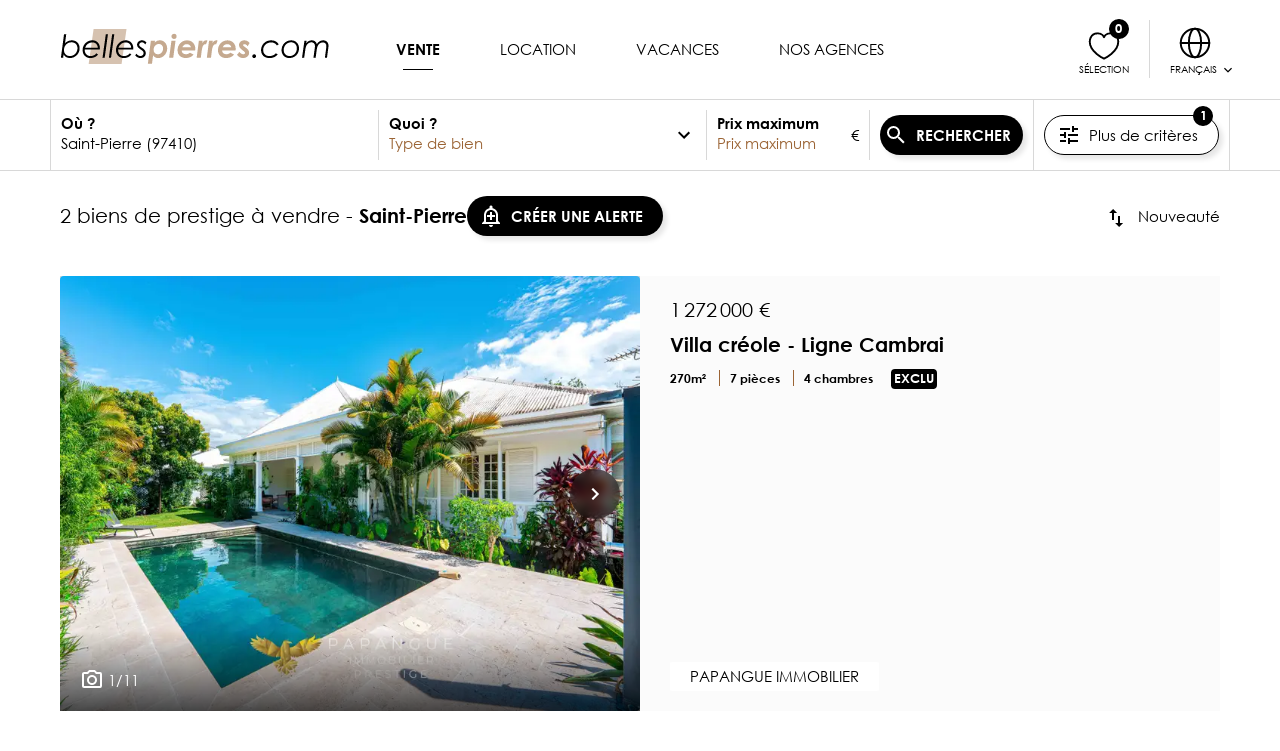

--- FILE ---
content_type: text/html; charset=utf-8
request_url: https://www.bellespierres.com/fr/vente/immobilier-prestige/saint-pierre-97410/
body_size: 59229
content:
<!doctype html>
<html data-n-head-ssr lang="fr-FR" dir="ltr" data-n-head="%7B%22lang%22:%7B%22ssr%22:%22fr-FR%22%7D,%22dir%22:%7B%22ssr%22:%22ltr%22%7D%7D">
  <head >
    <title>Vente immobilier de luxe à Saint-Pierre 97410</title><meta data-n-head="ssr" name="format-detection" content="telephone=no"><meta data-n-head="ssr" data-hid="og:type" property="og:type" content="website"><meta data-n-head="ssr" data-hid="og:site_name" property="og:site_name" content="BellesPierres : Immobilier de luxe et de prestige"><meta data-n-head="ssr" data-hid="og:image" property="og:image" content="/og.bellespierres.jpg"><meta data-n-head="ssr" data-hid="og:image:width" property="og:image:width" content="1200"><meta data-n-head="ssr" data-hid="og:image:height" property="og:image:height" content="630"><meta data-n-head="ssr" data-hid="fb:app_id" property="fb:app_id" content="undefined"><meta data-n-head="ssr" data-hid="fb:page_id" property="fb:page_id" content="undefined"><meta data-n-head="ssr" data-hid="twitter:card" name="twitter:card" content="summary_large_image"><meta data-n-head="ssr" data-hid="twitter:image" name="twitter:image" content="/og.bellespierres.jpg"><meta data-n-head="ssr" name="googlebot" content="max-snippet:-1,max-image-preview:large,max-video-preview:-1"><meta data-n-head="ssr" name="bingbot" content="max-snippet:-1,max-image-preview:large,max-video-preview:-1"><meta data-n-head="ssr" data-hid="charset" charset="utf-8"><meta data-n-head="ssr" data-hid="viewport" name="viewport" content="width=device-width, initial-scale=1, maximum-scale=1, user-scalable=0, minimal-ui"><meta data-n-head="ssr" data-hid="mobile-web-app-capable" name="mobile-web-app-capable" content="yes"><meta data-n-head="ssr" data-hid="apple-mobile-web-app-capable" name="apple-mobile-web-app-capable" content="yes"><meta data-n-head="ssr" data-hid="apple-mobile-web-app-status-bar-style" name="apple-mobile-web-app-status-bar-style" content="default"><meta data-n-head="ssr" data-hid="apple-mobile-web-app-title" name="apple-mobile-web-app-title" content="BellesPierres"><meta data-n-head="ssr" data-hid="theme-color" name="theme-color" content="#c5a98f"><meta data-n-head="ssr" data-hid="og:url" property="og:url" content="https://www.bellespierres.com/fr/vente/immobilier-prestige/saint-pierre-97410/"><meta data-n-head="ssr" data-hid="i18n-og" property="og:locale" content="fr_FR"><meta data-n-head="ssr" data-hid="i18n-og-alt-en-US" property="og:locale:alternate" content="en_US"><meta data-n-head="ssr" data-hid="twitter:title" name="twitter:title" content="Vente immobilier de luxe à Saint-Pierre 97410"><meta data-n-head="ssr" data-hid="og:title" property="og:title" content="Vente immobilier de luxe à Saint-Pierre 97410"><meta data-n-head="ssr" data-hid="description" name="description" content="Découvrez 2 annonces de biens d&#x27;exception : Vente Immobilier de prestige Saint-Pierre - Retrouvez toutes les annonces de Immobilier de prestige Saint-Pierre sur BellesPierres.com"><meta data-n-head="ssr" data-hid="og:description" property="og:description" content="Découvrez 2 annonces de biens d&#x27;exception : Vente Immobilier de prestige Saint-Pierre - Retrouvez toutes les annonces de Immobilier de prestige Saint-Pierre sur BellesPierres.com"><meta data-n-head="ssr" data-hid="twitter:description" name="twitter:description" content="Découvrez 2 annonces de biens d&#x27;exception : Vente Immobilier de prestige Saint-Pierre - Retrouvez toutes les annonces de Immobilier de prestige Saint-Pierre sur BellesPierres.com"><meta data-n-head="ssr" data-hid="robots" name="robots" content="index, follow, all"><link data-n-head="ssr" rel="icon" type="image/png" href="/favicon.png"><link data-n-head="ssr" rel="icon" type="image/svg+xml" href="/favicon.svg"><link data-n-head="ssr" rel="preconnect" href="https://tag.aticdn.net/"><link data-n-head="ssr" rel="preconnect" href="https://www.googletagmanager.com" crossorigin=""><link data-n-head="ssr" rel="dns-prefetch" href="//sdk.privacy-center.org/"><link data-n-head="ssr" rel="dns-prefetch" href="//s.go-mpulse.net/"><link data-n-head="ssr" data-hid="shortcut-icon" rel="shortcut icon" href="/_nuxt/icons/icon_64x64.09ec40.png"><link data-n-head="ssr" data-hid="apple-touch-icon" rel="apple-touch-icon" href="/_nuxt/icons/icon_512x512.09ec40.png" sizes="512x512"><link data-n-head="ssr" href="/_nuxt/icons/splash_iphonese_640x1136.09ec40.png" media="(device-width: 320px) and (device-height: 568px) and (-webkit-device-pixel-ratio: 2)" rel="apple-touch-startup-image" data-hid="apple-touch-startup-image-iphonese"><link data-n-head="ssr" href="/_nuxt/icons/splash_iphone6_50x1334.09ec40.png" media="(device-width: 375px) and (device-height: 667px) and (-webkit-device-pixel-ratio: 2)" rel="apple-touch-startup-image" data-hid="apple-touch-startup-image-iphone6"><link data-n-head="ssr" href="/_nuxt/icons/splash_iphoneplus_1080x1920.09ec40.png" media="(device-width: 621px) and (device-height: 1104px) and (-webkit-device-pixel-ratio: 3)" rel="apple-touch-startup-image" data-hid="apple-touch-startup-image-iphoneplus"><link data-n-head="ssr" href="/_nuxt/icons/splash_iphonex_1125x2436.09ec40.png" media="(device-width: 375px) and (device-height: 812px) and (-webkit-device-pixel-ratio: 3)" rel="apple-touch-startup-image" data-hid="apple-touch-startup-image-iphonex"><link data-n-head="ssr" href="/_nuxt/icons/splash_iphonexr_828x1792.09ec40.png" media="(device-width: 414px) and (device-height: 896px) and (-webkit-device-pixel-ratio: 2)" rel="apple-touch-startup-image" data-hid="apple-touch-startup-image-iphonexr"><link data-n-head="ssr" href="/_nuxt/icons/splash_iphonexsmax_1242x2688.09ec40.png" media="(device-width: 414px) and (device-height: 896px) and (-webkit-device-pixel-ratio: 3)" rel="apple-touch-startup-image" data-hid="apple-touch-startup-image-iphonexsmax"><link data-n-head="ssr" href="/_nuxt/icons/splash_ipad_1536x2048.09ec40.png" media="(device-width: 768px) and (device-height: 1024px) and (-webkit-device-pixel-ratio: 2)" rel="apple-touch-startup-image" data-hid="apple-touch-startup-image-ipad"><link data-n-head="ssr" media="(device-width: 834px) and (device-height: 1112px) and (-webkit-device-pixel-ratio: 2)" rel="apple-touch-startup-image" data-hid="apple-touch-startup-image-ipadpro1"><link data-n-head="ssr" media="(device-width: 834px) and (device-height: 1194px) and (-webkit-device-pixel-ratio: 2)" rel="apple-touch-startup-image" data-hid="apple-touch-startup-image-ipadpro2"><link data-n-head="ssr" media="(device-width: 1024px) and (device-height: 1366px) and (-webkit-device-pixel-ratio: 2)" rel="apple-touch-startup-image" data-hid="apple-touch-startup-image-ipadpro3"><link data-n-head="ssr" rel="manifest" href="/_nuxt/manifest.e425b7a7.json" data-hid="manifest"><link data-n-head="ssr" data-hid="i18n-alt-fr" rel="alternate" href="https://www.bellespierres.com/fr/vente/immobilier-prestige/saint-pierre-97410/" hreflang="fr"><link data-n-head="ssr" data-hid="i18n-alt-fr-FR" rel="alternate" href="https://www.bellespierres.com/fr/vente/immobilier-prestige/saint-pierre-97410/" hreflang="fr-FR"><link data-n-head="ssr" data-hid="i18n-alt-en" rel="alternate" href="https://www.bellespierres.com/en/sale/luxury-real-estate/saint-pierre-97410/" hreflang="en"><link data-n-head="ssr" data-hid="i18n-alt-en-US" rel="alternate" href="https://www.bellespierres.com/en/sale/luxury-real-estate/saint-pierre-97410/" hreflang="en-US"><link data-n-head="ssr" rel="preload" href="https://www.googletagmanager.com/gtm.js?id=GTM-WR6GXD9" as="script"><link data-n-head="ssr" data-hid="canonical" rel="canonical" href="https://www.bellespierres.com/fr/vente/immobilier-prestige/saint-pierre-97410/"><link data-n-head="ssr" rel="preload" href="https://www.bellespierres.com/photo-saint-pierre-974-maison-de-luxe/d143/1430390/c447501236afec5a4b726504c6d7e13c_fd1de421fed80519a02fa90735bd2ad7cadcb6df_rcrop_768-576_.jpg" as="image" type="image/jpeg" imagesrcset="https://www.bellespierres.com/photo-saint-pierre-974-maison-de-luxe/d143/1430390/c447501236afec5a4b726504c6d7e13c_fd1de421fed80519a02fa90735bd2ad7cadcb6df_rcrop_320-240_.jpg 320w, https://www.bellespierres.com/photo-saint-pierre-974-maison-de-luxe/d143/1430390/c447501236afec5a4b726504c6d7e13c_fd1de421fed80519a02fa90735bd2ad7cadcb6df_rcrop_768-576_.jpg 768w" imagesizes="(max-width: 320px) 320px, (max-width: 768px) 768px , 100vw"><script data-n-head="ssr" data-hid="newrelic" type="text/javascript"><!-- NREUM: (4) --></script><script data-n-head="ssr" data-hid="gtm-script">window['dataLayer']=[];if(!window._gtm_init){window._gtm_init=1;(function(w,n,d,m,e,p){w[d]=(w[d]==1||n[d]=='yes'||n[d]==1||n[m]==1||(w[e]&&w[e][p]&&w[e][p]()))?1:0})(window,navigator,'doNotTrack','msDoNotTrack','external','msTrackingProtectionEnabled');(function(w,d,s,l,x,y){w[x]={};w._gtm_inject=function(i){w[x][i]=1;w[l]=w[l]||[];w[l].push({'gtm.start':new Date().getTime(),event:'gtm.js'});var f=d.getElementsByTagName(s)[0],j=d.createElement(s);j.defer=true;j.src='https://www.googletagmanager.com/gtm.js?id='+i;f.parentNode.insertBefore(j,f);}})(window,document,'script','dataLayer','_gtm_ids','_gtm_inject')};["GTM-WR6GXD9"].forEach(function(i){window._gtm_inject(i)})</script><script data-n-head="ssr" data-hid="schema-org" type="application/ld+json">{"@graph":[{"@context":"https://schema.org","@type":"WebPage","name":"Vente immobilier de luxe à Saint-Pierre 97410","alternateName":"Vente immobilier de luxe à Saint-Pierre 97410","description":"Découvrez 2 annonces de biens d&#x27;exception : Vente Immobilier de prestige Saint-Pierre - Retrouvez toutes les annonces de Immobilier de prestige Saint-Pierre sur BellesPierres.com","url":"https://www.bellespierres.com/fr/vente/immobilier-prestige/saint-pierre-97410/","isPartOf":{"@type":"WebSite","name":"BellesPierres","description":"Immobilier de luxe et de prestige : Achat, vente, location, vacances"},"sameAs":["https://www.facebook.com/bellespierres/","https://www.instagram.com/bellespierres_officiel/"],"breadcrumb":{"@type":"BreadcrumbList","itemListElement":[{"@type":"ListItem","position":1,"item":{"@id":"https://www.bellespierres.com/fr/","name":"Immobilier de prestige"}},{"@type":"ListItem","position":2,"item":{"@id":"https://www.bellespierres.com/fr/vente/immobilier-prestige/france/","name":"Vente Immobilier de prestige"}},{"@type":"ListItem","position":3,"item":{"@id":"https://www.bellespierres.com/fr/vente/immobilier-prestige/outre-mer/","name":"Vente Immobilier de prestige en Outre-mer"}},{"@type":"ListItem","position":4,"item":{"@id":"https://www.bellespierres.com/fr/vente/immobilier-prestige/la-reunion-974/","name":"Vente Immobilier de prestige en La Réunion"}},{"@type":"ListItem","position":5,"item":{"@id":"https://www.bellespierres.com/fr/vente/immobilier-prestige/saint-pierre-97410/","name":"Vente Immobilier de prestige à Saint-Pierre"}},{"@type":"ListItem","position":6,"item":{"@id":"https://www.bellespierres.com/fr/vente/immobilier-prestige/saint-pierre-97410/","name":"Vente Immobilier de prestige à Saint-Pierre"}}]}},{"@context":"https://schema.org","@type":"Product","name":"3 biens de prestige à vendre - Saint-Pierre","offers":{"@type":"AggregateOffer","offerCount":3,"lowPrice":510000,"highPrice":870000,"priceCurrency":"EUR"}}]}</script><link rel="modulepreload" href="/_nuxt/eb18fc8.modern.js" as="script"><link rel="modulepreload" href="/_nuxt/8ee63c9.modern.js" as="script"><link rel="preload" href="/_nuxt/css/02afdb3.css" as="style"><link rel="modulepreload" href="/_nuxt/7edb5b2.modern.js" as="script"><link rel="preload" href="/_nuxt/css/e9da859.css" as="style"><link rel="modulepreload" href="/_nuxt/b3b0791.modern.js" as="script"><link rel="preload" href="/_nuxt/fonts/GOTHICI.61860bc.woff" as="font" type="font/woff" crossorigin><link rel="preload" href="/_nuxt/fonts/GOTHICBI.5745171.woff" as="font" type="font/woff" crossorigin><link rel="preload" href="/_nuxt/fonts/GOTHICB.c96e45a.woff" as="font" type="font/woff" crossorigin><link rel="preload" href="/_nuxt/fonts/GOTHIC.8413939.woff" as="font" type="font/woff" crossorigin><link rel="preload" href="/_nuxt/css/37f98a3.css" as="style"><link rel="modulepreload" href="/_nuxt/63032a4.modern.js" as="script"><link rel="preload" href="/_nuxt/css/b8d357f.css" as="style"><link rel="modulepreload" href="/_nuxt/e63675f.modern.js" as="script"><link rel="preload" href="/_nuxt/css/0b108fe.css" as="style"><link rel="modulepreload" href="/_nuxt/7ad06be.modern.js" as="script"><link rel="preload" href="/_nuxt/css/29d00b2.css" as="style"><link rel="modulepreload" href="/_nuxt/bd0e7cb.modern.js" as="script"><link rel="preload" href="/_nuxt/css/8359021.css" as="style"><link rel="modulepreload" href="/_nuxt/b289329.modern.js" as="script"><link rel="stylesheet" href="/_nuxt/css/02afdb3.css"><link rel="stylesheet" href="/_nuxt/css/e9da859.css"><link rel="stylesheet" href="/_nuxt/css/37f98a3.css"><link rel="stylesheet" href="/_nuxt/css/b8d357f.css"><link rel="stylesheet" href="/_nuxt/css/0b108fe.css"><link rel="stylesheet" href="/_nuxt/css/29d00b2.css"><link rel="stylesheet" href="/_nuxt/css/8359021.css">
  </head>
  <body >
    <noscript data-n-head="ssr" data-hid="gtm-noscript" data-pbody="true"><iframe src="https://www.googletagmanager.com/ns.html?id=GTM-WR6GXD9&" height="0" width="0" style="display:none;visibility:hidden" title="gtm"></iframe></noscript><div data-server-rendered="true" id="__nuxt"><!----><div id="__layout"><div class="bpr" data-v-8c04bf10><header class="header" data-v-fc9c7546 data-v-8c04bf10><div class="grid" data-v-fc9c7546><div class="grid__col grid__col-3 header__item" data-v-fc9c7546><button type="button" data-t="menu-burger" class="button btn btn--secondary btn--circle" data-v-b977824c data-v-fc9c7546><span class="btn__icon" data-v-b977824c><svg viewBox="0 0 24 24" height="1em" class="icon" data-v-480d61c7 data-v-480d61c7 data-v-b977824c><path fill="currentColor" d="M3 6h18v2H3V6m0 5h18v2H3v-2m0 5h18v2H3v-2z" data-v-480d61c7 data-v-480d61c7></path></svg></span> <!----> <!----></button></div> <div class="grid__col grid__col-6 grid__col-lg-3 header__logo header__item" data-v-fc9c7546><a href="/fr/" title="BellesPierres.com Annonces immobilières de prestige" data-v-fc9c7546><svg width="254" height="33" viewBox="0 0 254 33" xmlns="http://www.w3.org/2000/svg" class="header__logo__svg" data-v-fc9c7546><g fill="none" fill-rule="evenodd" data-v-fc9c7546><path fill="var(--clr-gold, #C5A98F)" opacity=".703" d="M31.723 0h31.075l-4.654 33H27.068z" data-v-fc9c7546></path><g fill-rule="nonzero" data-v-fc9c7546><path d="M9.45 27.39c4.77 0 9.09-3.99 9.09-9.27 0-4.44-3.12-7.47-7.44-7.47-2.4 0-4.5.93-6.33 2.79l1.11-8.52H3.81L.87 27H3l.36-3.03c1.38 2.28 3.3 3.42 6.09 3.42zm-.06-1.89c-3.24 0-5.64-2.16-5.64-5.58 0-4.17 2.97-7.38 7.14-7.38 3.27 0 5.61 2.16 5.61 5.64 0 4.26-3.3 7.32-7.11 7.32zm19.44 1.92c2.97 0 5.52-1.32 7.08-3.27l-1.53-1.23c-1.26 1.68-3.27 2.61-5.49 2.61-3.36 0-5.52-2.37-5.52-5.67v-.42h14.19c.06-.42.12-1.02.12-1.44 0-4.11-2.82-7.38-7.08-7.38-5.28 0-9.27 4.38-9.27 9.24 0 4.11 2.7 7.56 7.5 7.56zm6.87-9.78h-12c1.05-3.24 3.72-5.01 6.78-5.01 2.91 0 5.1 1.95 5.22 5.01zM42.21 27l3.06-22.08h-2.01L40.17 27h2.04zm6 0l3.06-22.08h-2.01L46.17 27h2.04zm12.12.42c2.97 0 5.52-1.32 7.08-3.27l-1.53-1.23c-1.26 1.68-3.27 2.61-5.49 2.61-3.36 0-5.52-2.37-5.52-5.67v-.42h14.19c.06-.42.12-1.02.12-1.44 0-4.11-2.82-7.38-7.08-7.38-5.28 0-9.27 4.38-9.27 9.24 0 4.11 2.7 7.56 7.5 7.56zm6.87-9.78h-12c1.05-3.24 3.72-5.01 6.78-5.01 2.91 0 5.1 1.95 5.22 5.01zm8.73 9.75c2.88 0 5.07-1.86 5.07-4.62 0-2.82-1.95-3.99-4.83-5.88-.87-.57-1.38-1.35-1.38-2.07 0-1.05 1.05-2.28 2.55-2.28 1.29 0 2.31.75 3.18 1.98l1.11-1.68c-1.05-1.26-2.16-2.19-4.14-2.19-2.64 0-4.74 1.86-4.74 4.26 0 2.25 1.71 3.18 4.95 5.49.81.57 1.26 1.44 1.26 2.31 0 1.62-1.5 2.79-2.94 2.79-1.32 0-2.64-.72-3.84-2.16l-1.23 1.44c1.32 1.68 3.06 2.61 4.98 2.61z" fill="var(--clr-txt, #272727)" data-v-fc9c7546></path><path d="M86.85 32.82l1.05-8.04c1.05 1.71 2.79 2.64 4.77 2.64 4.65 0 8.55-4.14 8.55-9.03 0-4.2-2.76-7.74-6.9-7.74-2.07 0-3.39.75-4.86 2.13l.21-1.71H85.8l-2.85 21.75h3.9zm5.49-9c-2.46 0-3.96-1.8-3.96-4.2 0-2.67 1.8-5.49 5.01-5.49 2.34 0 3.96 1.68 3.96 4.17 0 3.3-2.28 5.52-5.01 5.52zm15.3-14.43a2.42 2.42 0 002.43-2.43 2.42 2.42 0 00-2.43-2.43c-1.35 0-2.4 1.08-2.4 2.43s1.05 2.43 2.4 2.43zM106.95 27l2.13-15.93h-3.84L103.05 27h3.9zm11.91.39c3.15 0 5.73-1.23 7.32-3.27l-3.45-1.8c-1.17.99-2.31 1.47-3.9 1.47-2.46 0-3.87-1.47-3.96-3.63h12.72c.06-.45.15-1.02.15-1.59 0-4.41-3-7.89-7.77-7.89-4.98 0-8.97 4.05-8.97 9.24 0 4.5 2.94 7.47 7.86 7.47zm4.86-10.08h-8.28c.81-1.95 2.43-3.03 4.32-3.03 1.92 0 3.36 1.02 3.96 3.03zm9.27 9.69l.75-6c.54-4.32 1.5-6.6 3.42-6.6.21 0 .54.03.66.06l1.41-3.54c-.27-.12-.6-.27-1.11-.27-1.53 0-2.76.9-3.78 2.58l.3-2.16h-3.51L129.06 27h3.93zm9.6 0l.75-6c.54-4.32 1.5-6.6 3.42-6.6.21 0 .54.03.66.06l1.41-3.54c-.27-.12-.6-.27-1.11-.27-1.53 0-2.76.9-3.78 2.58l.3-2.16h-3.51L138.66 27h3.93zm14.43.39c3.15 0 5.73-1.23 7.32-3.27l-3.45-1.8c-1.17.99-2.31 1.47-3.9 1.47-2.46 0-3.87-1.47-3.96-3.63h12.72c.06-.45.15-1.02.15-1.59 0-4.41-3-7.89-7.77-7.89-4.98 0-8.97 4.05-8.97 9.24 0 4.5 2.94 7.47 7.86 7.47zm4.86-10.08h-8.28c.81-1.95 2.43-3.03 4.32-3.03 1.92 0 3.36 1.02 3.96 3.03zm11.01 10.08c3.54 0 5.7-2.46 5.7-4.92 0-2.85-2.19-4.17-5.01-6.24-.36-.27-.69-.66-.69-1.08 0-.51.57-.9 1.29-.9.99 0 2.07.66 2.97 2.01l1.86-2.97c-1.2-1.74-3-2.64-4.89-2.64-2.85 0-5.1 1.92-5.1 4.53 0 2.7 2.22 4.02 4.86 6 .48.36.84.84.84 1.32 0 .72-.69 1.29-1.68 1.29-1.23 0-2.52-.75-3.6-2.19l-2.4 2.82c1.92 2.04 3.51 2.97 5.85 2.97z" fill="var(--clr-gold, #C5A98F)" data-v-fc9c7546></path><path d="M183.36 27.42c1.02 0 1.77-.81 1.77-1.8s-.78-1.77-1.77-1.77-1.8.78-1.8 1.77c0 .96.78 1.8 1.8 1.8zm14.49 0c3.24 0 5.67-1.05 7.74-3.33l-1.68-1.2c-1.29 1.56-3.72 2.64-6.15 2.64-3.66 0-5.88-2.37-5.88-5.79 0-3.93 3.09-7.08 7.53-7.08 2.37 0 4.23.96 5.4 2.82l1.71-.99c-1.32-2.43-3.9-3.84-7.08-3.84-5.37 0-9.6 4.05-9.6 9.21 0 4.47 2.91 7.56 8.01 7.56zm18.69-.03c5.46 0 9.15-4.11 9.15-9.12 0-4.53-3.21-7.62-7.35-7.62-5.13 0-9.15 4.08-9.15 9.3 0 4.29 2.94 7.44 7.35 7.44zm.27-1.89c-3.36 0-5.58-2.37-5.58-5.67 0-4.23 3.12-7.29 7.05-7.29 3.06 0 5.37 2.28 5.37 5.7 0 3.96-2.73 7.26-6.84 7.26zm13.77 1.5l1.05-7.5c.36-2.52.96-4.35 2.34-5.58.96-.84 2.25-1.38 3.51-1.38 1.86 0 3.27 1.29 3.27 3.45 0 .75-.12 1.56-.21 2.25l-1.2 8.76h2.04l1.08-7.65c.33-2.31.84-4.02 2.37-5.4.99-.9 2.1-1.29 3.39-1.29 2.07 0 3.27 1.35 3.27 3.3 0 .87-.12 2.04-.3 3.39L250.11 27h2.01l1.17-8.76c.09-.72.24-1.59.24-2.43 0-3.27-2.31-5.16-5.1-5.16-2.22 0-4.47 1.29-5.91 3.57-.75-2.4-2.58-3.57-4.77-3.57-1.83 0-3.93.9-5.25 2.67l.3-2.25h-1.98L228.54 27h2.04z" fill="var(--clr-txt, #272727)" data-v-fc9c7546></path></g></g></svg></a></div> <!----> <div class="grid__col grid__col-3 header__actions header__item" data-v-fc9c7546><div class="header__actions__item" data-v-fc9c7546><a href="/fr/favoris/" data-t="liste-favoris" class="button header__actions__item__btn btn btn--link" data-v-b977824c data-v-fc9c7546><span class="btn__icon" data-v-b977824c><svg viewBox="0 0 24 24" height="1em" class="icon" data-v-480d61c7 data-v-480d61c7 data-v-b977824c><path d="M12 20s9-4.114 9-10.726C21 9.274 21 4 16.037 4 12.877 4 12 6.452 12 6.452S11.124 4 7.963 4C3 4 3 9.274 3 9.274 3 15.886 12 20 12 20z" stroke="currentColor" stroke-width="1.215" stroke-linecap="round" stroke-linejoin="round" fill="none" fill-rule="evenodd" data-v-480d61c7 data-v-480d61c7></path></svg></span> <span class="btn__content" data-v-b977824c><span class="header__actions__item__btn__label" data-v-fc9c7546>
                        Sélection
                    </span></span> <!----></a></div> <div class="header__actions__item" data-v-fc9c7546><button type="button" class="button header__actions__item__btn header__actions__item__btn--lang btn btn--link" data-v-b977824c data-v-fc9c7546><span class="btn__icon" data-v-b977824c><svg viewBox="0 0 24 24" height="1em" class="icon" data-v-480d61c7 data-v-480d61c7 data-v-b977824c><g fill="none" fill-rule="evenodd" data-v-480d61c7 data-v-480d61c7><path d="M0 0h24v24H0z" data-v-480d61c7 data-v-480d61c7></path><g stroke="currentColor" stroke-linecap="round" stroke-linejoin="round" stroke-width="1.253" data-v-480d61c7 data-v-480d61c7><path d="M21 12a9 9 0 11-18 0 9 9 0 0118 0z" data-v-480d61c7 data-v-480d61c7></path><path d="M12 21c-2.15 0-3.892-4.03-3.892-9 0-4.971 1.743-9 3.892-9M12 3c2.15 0 3.892 4.029 3.892 9 0 4.97-1.742 9-3.892 9M3.008 12h17.983" data-v-480d61c7 data-v-480d61c7></path></g></g></svg></span> <span class="btn__content" data-v-b977824c><span class="header__actions__item__btn__label" data-v-fc9c7546>
                        Français
                        <svg viewBox="0 0 24 24" height="1.6em" class="icon" data-v-480d61c7 data-v-480d61c7 data-v-fc9c7546><path fill="currentColor" d="M7.41 8.58L12 13.17l4.59-4.59L18 10l-6 6-6-6 1.41-1.42z" data-v-480d61c7 data-v-480d61c7></path></svg></span></span> <!----></button> <div class="header__actions__item__locale-choice" style="display:none;" data-v-fc9c7546><a href="/fr/vente/immobilier-prestige/saint-pierre-97410/" aria-current="page" class="button header__actions__item__locale-choice__item nuxt-link-exact-active nuxt-link-active btn btn--link active" data-v-b977824c data-v-fc9c7546><!----> <span class="btn__content" data-v-b977824c>
                        Français
                    </span> <!----></a><a href="/en/sale/luxury-real-estate/saint-pierre-97410/" class="button header__actions__item__locale-choice__item btn btn--link" data-v-b977824c data-v-fc9c7546><!----> <span class="btn__content" data-v-b977824c>
                        English
                    </span> <!----></a></div></div></div></div></header> <main data-fetch-key="data-v-b772987c:0" class="list bpr__main-content" data-v-b772987c data-v-8c04bf10><div class="list__search-form" data-v-b772987c><div class="container" data-v-b772987c><div class="search-form" data-v-51ee3492 data-v-b772987c><!----> <form class="search-form__mini-form" data-v-51ee3492><!----> <div class="search-form__mini-form__more" data-v-51ee3492><button type="button" data-t="plus-de-criteres" class="button search-form__mini-form__more__btn btn btn--outline" data-v-b977824c data-v-51ee3492><span class="btn__icon" data-v-b977824c><svg viewBox="0 0 24 24" height="1em" class="icon" data-v-480d61c7 data-v-480d61c7 data-v-b977824c><path fill="currentColor" d="M3 17v2h6v-2H3M3 5v2h10V5H3m10 16v-2h8v-2h-8v-2h-2v6h2M7 9v2H3v2h4v2h2V9H7m14 4v-2H11v2h10m-6-4h2V7h4V5h-4V3h-2v6z" data-v-480d61c7 data-v-480d61c7></path></svg></span> <span class="btn__content" data-v-b977824c>
                    Plus de critères
                    </span> <div class="btn__badge" data-v-b977824c><div class="badge" data-v-08d00506 data-v-51ee3492>1</div></div></button></div></form></div></div></div> <section data-v-b772987c><div data-t="liste" class="container container--xl" data-v-b772987c><div class="list-header grid" data-v-ded1d0c6 data-v-b772987c><div class="grid__col grid__col-10 list-header__title" data-v-ded1d0c6><h1 data-v-ded1d0c6>
            2 biens de prestige à vendre

            
                -
                <strong data-v-ded1d0c6>Saint-Pierre</strong></h1> <div class="floating-banner" data-v-2d8719c6 data-v-ded1d0c6><button type="button" data-t="creer-alerte" class="button btn btn--primary" data-v-b977824c data-v-ded1d0c6><span class="btn__icon" data-v-b977824c><svg viewBox="0 0 24 24" height="1em" class="icon" data-v-480d61c7 data-v-480d61c7 data-v-b977824c><path fill="currentColor" d="M10.01 21.01c0 1.1.89 1.99 1.99 1.99s1.99-.89 1.99-1.99h-3.98zM12 6c2.76 0 5 2.24 5 5v7H7v-7c0-2.76 2.24-5 5-5zm0-4.5c-.83 0-1.5.67-1.5 1.5v1.17C7.36 4.85 5 7.65 5 11v6l-2 2v1h18v-1l-2-2v-6c0-3.35-2.36-6.15-5.5-6.83V3c0-.83-.67-1.5-1.5-1.5zM13 8h-2v3H8v2h3v3h2v-3h3v-2h-3z" data-v-480d61c7 data-v-480d61c7></path></svg></span> <span class="btn__content" data-v-b977824c>
                CRÉER UNE ALERTE
            </span> <!----></button></div></div> <div class="grid__col grid__col-2 list-header__sort" data-v-ded1d0c6><div class="sort" data-v-44b3454a data-v-ded1d0c6><button type="button" class="button sort__btn btn btn--link" data-v-b977824c data-v-44b3454a><span class="btn__icon" data-v-b977824c><svg viewBox="0 0 24 24" height="1em" class="icon" data-v-480d61c7 data-v-480d61c7 data-v-b977824c><path fill="currentColor" d="M9 3L5 7h3v7h2V7h3m3 10v-7h-2v7h-3l4 4 4-4h-3z" data-v-480d61c7 data-v-480d61c7></path></svg></span> <span class="btn__content" data-v-b977824c>
        Tri
    </span> <!----></button> <ul role="group" class="option-group sort__choice" style="display:none;" data-v-6d3e72b4 data-v-44b3454a><li role="treeitem" aria-level="1" data-v-6d3e72b4><div data-t="new" role="option" aria-label="Nouveauté" aria-selected="true" class="x-field x-field-checkbox option-group__item option-group__item--active" data-v-7f8a1283 data-v-6aa46c72 data-v-6d3e72b4> <div class="input-wrapper" data-v-7f8a1283> <div class="input-inner" data-v-7f8a1283><label class="item" data-v-7f8a1283 data-v-6aa46c72><input type="checkbox" name="new" checked="checked" class="input-hidden" data-v-7f8a1283 data-v-6aa46c72> <span class="input input--checked" data-v-7f8a1283 data-v-6aa46c72></span> <span class="label" data-v-7f8a1283 data-v-6aa46c72>Nouveauté</span></label></div>   </div> </div> <!----></li><li role="treeitem" aria-level="1" data-v-6d3e72b4><div data-t="prix:asc" role="option" aria-label="Prix croissant" aria-selected="false" class="x-field x-field-checkbox option-group__item" data-v-7f8a1283 data-v-6aa46c72 data-v-6d3e72b4> <div class="input-wrapper" data-v-7f8a1283> <div class="input-inner" data-v-7f8a1283><label class="item" data-v-7f8a1283 data-v-6aa46c72><input type="checkbox" name="prix:asc" class="input-hidden" data-v-7f8a1283 data-v-6aa46c72> <span class="input" data-v-7f8a1283 data-v-6aa46c72></span> <span class="label" data-v-7f8a1283 data-v-6aa46c72>Prix croissant</span></label></div>   </div> </div> <!----></li><li role="treeitem" aria-level="1" data-v-6d3e72b4><div data-t="prix:desc" role="option" aria-label="Prix décroissant" aria-selected="false" class="x-field x-field-checkbox option-group__item" data-v-7f8a1283 data-v-6aa46c72 data-v-6d3e72b4> <div class="input-wrapper" data-v-7f8a1283> <div class="input-inner" data-v-7f8a1283><label class="item" data-v-7f8a1283 data-v-6aa46c72><input type="checkbox" name="prix:desc" class="input-hidden" data-v-7f8a1283 data-v-6aa46c72> <span class="input" data-v-7f8a1283 data-v-6aa46c72></span> <span class="label" data-v-7f8a1283 data-v-6aa46c72>Prix décroissant</span></label></div>   </div> </div> <!----></li></ul></div></div></div> <!----> <div class="offer-list list__offer-list list__offer-list--premium" data-v-8d5ed6c0 data-v-b772987c> </div> <div class="offer-list list__offer-list list__offer-list--main" data-v-8d5ed6c0 data-v-b772987c> <div class="offer-list__grid grid grid--gap" data-v-8d5ed6c0><div class="offer-list__grid__col grid__col grid__col-12" data-v-8d5ed6c0><article data-t="carte-annonce" data-scroll="offer-1430390" class="offer-card offer-card--horizontal offer-list__item offer-list__item--force-visible" data-v-7905a322 data-v-8d5ed6c0><div class="offer-card__header" data-v-7905a322><z-carousel navigation="true" class="offer-card__slider carousel" data-v-4b83b72f data-v-7905a322><div data-v-4b83b72f data-v-7905a322><a href="/fr/vente/maison-de-luxe/saint-pierre-97410/bien-exception-1430390/" title="Maison Saint-Pierre - 4 chambres - 270m²" tabindex="-1" class="offer-card__slider__pic__wrapper offer-card__offer-link inner-focus-outline" data-v-7905a322><img src="https://www.bellespierres.com/photo-saint-pierre-974-maison-de-luxe/d143/1430390/c447501236afec5a4b726504c6d7e13c_fd1de421fed80519a02fa90735bd2ad7cadcb6df_rcrop_768-576_.jpg" srcset="https://www.bellespierres.com/photo-saint-pierre-974-maison-de-luxe/d143/1430390/c447501236afec5a4b726504c6d7e13c_fd1de421fed80519a02fa90735bd2ad7cadcb6df_rcrop_320-240_.jpg 320w, https://www.bellespierres.com/photo-saint-pierre-974-maison-de-luxe/d143/1430390/c447501236afec5a4b726504c6d7e13c_fd1de421fed80519a02fa90735bd2ad7cadcb6df_rcrop_768-576_.jpg 768w" sizes="(max-width: 320px) 320px, (max-width: 768px) 768px" width="768" height="576" loading="eager" alt="Maison Saint-Pierre - 4 chambres - 270m²" class="offer-card__slider__pic" data-v-7905a322></a></div><div data-v-4b83b72f data-v-7905a322><a href="/fr/vente/maison-de-luxe/saint-pierre-97410/bien-exception-1430390/" title="Maison Saint-Pierre - 4 chambres - 270m²" tabindex="-1" class="offer-card__slider__pic__wrapper offer-card__offer-link inner-focus-outline" data-v-7905a322><img src="https://www.bellespierres.com/photo-saint-pierre-974-maison-de-luxe/d143/1430390/dd937583f1ab830be2be1bee0c032efe_402d22c9740846db4b6c7dd82dd095cb928af87a_rcrop_768-576_.jpg" srcset="https://www.bellespierres.com/photo-saint-pierre-974-maison-de-luxe/d143/1430390/dd937583f1ab830be2be1bee0c032efe_402d22c9740846db4b6c7dd82dd095cb928af87a_rcrop_320-240_.jpg 320w, https://www.bellespierres.com/photo-saint-pierre-974-maison-de-luxe/d143/1430390/dd937583f1ab830be2be1bee0c032efe_402d22c9740846db4b6c7dd82dd095cb928af87a_rcrop_768-576_.jpg 768w" sizes="(max-width: 320px) 320px, (max-width: 768px) 768px" width="768" height="576" loading="lazy" alt="Maison Saint-Pierre - 4 chambres - 270m²" class="offer-card__slider__pic" data-v-7905a322></a></div><div data-v-4b83b72f data-v-7905a322><a href="/fr/vente/maison-de-luxe/saint-pierre-97410/bien-exception-1430390/" title="Maison Saint-Pierre - 4 chambres - 270m²" tabindex="-1" class="offer-card__slider__pic__wrapper offer-card__offer-link inner-focus-outline" data-v-7905a322><img src="https://www.bellespierres.com/photo-saint-pierre-974-maison-de-luxe/d143/1430390/e3325eff332bbd34d8f08053fe9ccf67_e33c17378bf043b629bb120582f6c9fa6c4b2fb2_rcrop_768-576_.jpg" srcset="https://www.bellespierres.com/photo-saint-pierre-974-maison-de-luxe/d143/1430390/e3325eff332bbd34d8f08053fe9ccf67_e33c17378bf043b629bb120582f6c9fa6c4b2fb2_rcrop_320-240_.jpg 320w, https://www.bellespierres.com/photo-saint-pierre-974-maison-de-luxe/d143/1430390/e3325eff332bbd34d8f08053fe9ccf67_e33c17378bf043b629bb120582f6c9fa6c4b2fb2_rcrop_768-576_.jpg 768w" sizes="(max-width: 320px) 320px, (max-width: 768px) 768px" width="768" height="576" loading="lazy" alt="Maison Saint-Pierre - 4 chambres - 270m²" class="offer-card__slider__pic" data-v-7905a322></a></div><div data-v-4b83b72f data-v-7905a322><a href="/fr/vente/maison-de-luxe/saint-pierre-97410/bien-exception-1430390/" title="Maison Saint-Pierre - 4 chambres - 270m²" tabindex="-1" class="offer-card__slider__pic__wrapper offer-card__offer-link inner-focus-outline" data-v-7905a322><img src="https://www.bellespierres.com/photo-saint-pierre-974-maison-de-luxe/d143/1430390/599a6122f864d55bd107f8e94c3e0018_e61841f6db85e501292ef23ceaa1136d8eb8cb75_rcrop_768-576_.jpg" srcset="https://www.bellespierres.com/photo-saint-pierre-974-maison-de-luxe/d143/1430390/599a6122f864d55bd107f8e94c3e0018_e61841f6db85e501292ef23ceaa1136d8eb8cb75_rcrop_320-240_.jpg 320w, https://www.bellespierres.com/photo-saint-pierre-974-maison-de-luxe/d143/1430390/599a6122f864d55bd107f8e94c3e0018_e61841f6db85e501292ef23ceaa1136d8eb8cb75_rcrop_768-576_.jpg 768w" sizes="(max-width: 320px) 320px, (max-width: 768px) 768px" width="768" height="576" loading="lazy" alt="Maison Saint-Pierre - 4 chambres - 270m²" class="offer-card__slider__pic" data-v-7905a322></a></div><div data-v-4b83b72f data-v-7905a322><a href="/fr/vente/maison-de-luxe/saint-pierre-97410/bien-exception-1430390/" title="Maison Saint-Pierre - 4 chambres - 270m²" tabindex="-1" class="offer-card__slider__pic__wrapper offer-card__offer-link inner-focus-outline" data-v-7905a322><img src="https://www.bellespierres.com/photo-saint-pierre-974-maison-de-luxe/d143/1430390/b6eff187e80db9511db4418e81189cd6_240291d7c451c3fe4ce8ce567bcde58070f8f8c8_rcrop_768-576_.jpg" srcset="https://www.bellespierres.com/photo-saint-pierre-974-maison-de-luxe/d143/1430390/b6eff187e80db9511db4418e81189cd6_240291d7c451c3fe4ce8ce567bcde58070f8f8c8_rcrop_320-240_.jpg 320w, https://www.bellespierres.com/photo-saint-pierre-974-maison-de-luxe/d143/1430390/b6eff187e80db9511db4418e81189cd6_240291d7c451c3fe4ce8ce567bcde58070f8f8c8_rcrop_768-576_.jpg 768w" sizes="(max-width: 320px) 320px, (max-width: 768px) 768px" width="768" height="576" loading="lazy" alt="Maison Saint-Pierre - 4 chambres - 270m²" class="offer-card__slider__pic" data-v-7905a322></a></div><div data-v-4b83b72f data-v-7905a322><a href="/fr/vente/maison-de-luxe/saint-pierre-97410/bien-exception-1430390/" title="Maison Saint-Pierre - 4 chambres - 270m²" tabindex="-1" class="offer-card__slider__pic__wrapper offer-card__offer-link inner-focus-outline" data-v-7905a322><img src="https://www.bellespierres.com/photo-saint-pierre-974-maison-de-luxe/d143/1430390/0b5b02b65d1906abcf56a44c0e722059_88812ad9cf1cb15986615bd50bdf78d4260bd64a_rcrop_768-576_.jpg" srcset="https://www.bellespierres.com/photo-saint-pierre-974-maison-de-luxe/d143/1430390/0b5b02b65d1906abcf56a44c0e722059_88812ad9cf1cb15986615bd50bdf78d4260bd64a_rcrop_320-240_.jpg 320w, https://www.bellespierres.com/photo-saint-pierre-974-maison-de-luxe/d143/1430390/0b5b02b65d1906abcf56a44c0e722059_88812ad9cf1cb15986615bd50bdf78d4260bd64a_rcrop_768-576_.jpg 768w" sizes="(max-width: 320px) 320px, (max-width: 768px) 768px" width="768" height="576" loading="lazy" alt="Maison Saint-Pierre - 4 chambres - 270m²" class="offer-card__slider__pic" data-v-7905a322></a></div><div data-v-4b83b72f data-v-7905a322><a href="/fr/vente/maison-de-luxe/saint-pierre-97410/bien-exception-1430390/" title="Maison Saint-Pierre - 4 chambres - 270m²" tabindex="-1" class="offer-card__slider__pic__wrapper offer-card__offer-link inner-focus-outline" data-v-7905a322><img src="https://www.bellespierres.com/photo-saint-pierre-974-maison-de-luxe/d143/1430390/a8cbc70f426d6f7426ea280f014431b3_204d1ec7e7cf290a740f5a0c46147bad015ac2ce_rcrop_768-576_.jpg" srcset="https://www.bellespierres.com/photo-saint-pierre-974-maison-de-luxe/d143/1430390/a8cbc70f426d6f7426ea280f014431b3_204d1ec7e7cf290a740f5a0c46147bad015ac2ce_rcrop_320-240_.jpg 320w, https://www.bellespierres.com/photo-saint-pierre-974-maison-de-luxe/d143/1430390/a8cbc70f426d6f7426ea280f014431b3_204d1ec7e7cf290a740f5a0c46147bad015ac2ce_rcrop_768-576_.jpg 768w" sizes="(max-width: 320px) 320px, (max-width: 768px) 768px" width="768" height="576" loading="lazy" alt="Maison Saint-Pierre - 4 chambres - 270m²" class="offer-card__slider__pic" data-v-7905a322></a></div><div data-v-4b83b72f data-v-7905a322><a href="/fr/vente/maison-de-luxe/saint-pierre-97410/bien-exception-1430390/" title="Maison Saint-Pierre - 4 chambres - 270m²" tabindex="-1" class="offer-card__slider__pic__wrapper offer-card__offer-link inner-focus-outline" data-v-7905a322><img src="https://www.bellespierres.com/photo-saint-pierre-974-maison-de-luxe/d143/1430390/c3c475c05f9c69adee007cc1550d97d7_bf01597a6d203755a0c45aed5bb2d097a075f58a_rcrop_768-576_.jpg" srcset="https://www.bellespierres.com/photo-saint-pierre-974-maison-de-luxe/d143/1430390/c3c475c05f9c69adee007cc1550d97d7_bf01597a6d203755a0c45aed5bb2d097a075f58a_rcrop_320-240_.jpg 320w, https://www.bellespierres.com/photo-saint-pierre-974-maison-de-luxe/d143/1430390/c3c475c05f9c69adee007cc1550d97d7_bf01597a6d203755a0c45aed5bb2d097a075f58a_rcrop_768-576_.jpg 768w" sizes="(max-width: 320px) 320px, (max-width: 768px) 768px" width="768" height="576" loading="lazy" alt="Maison Saint-Pierre - 4 chambres - 270m²" class="offer-card__slider__pic" data-v-7905a322></a></div><div data-v-4b83b72f data-v-7905a322><a href="/fr/vente/maison-de-luxe/saint-pierre-97410/bien-exception-1430390/" title="Maison Saint-Pierre - 4 chambres - 270m²" tabindex="-1" class="offer-card__slider__pic__wrapper offer-card__offer-link inner-focus-outline" data-v-7905a322><img src="https://www.bellespierres.com/photo-saint-pierre-974-maison-de-luxe/d143/1430390/7893ba4b58b3115b65e32409060fd9e4_7344153a73e88af254607c313c31720725faf64b_rcrop_768-576_.jpg" srcset="https://www.bellespierres.com/photo-saint-pierre-974-maison-de-luxe/d143/1430390/7893ba4b58b3115b65e32409060fd9e4_7344153a73e88af254607c313c31720725faf64b_rcrop_320-240_.jpg 320w, https://www.bellespierres.com/photo-saint-pierre-974-maison-de-luxe/d143/1430390/7893ba4b58b3115b65e32409060fd9e4_7344153a73e88af254607c313c31720725faf64b_rcrop_768-576_.jpg 768w" sizes="(max-width: 320px) 320px, (max-width: 768px) 768px" width="768" height="576" loading="lazy" alt="Maison Saint-Pierre - 4 chambres - 270m²" class="offer-card__slider__pic" data-v-7905a322></a></div><div data-v-4b83b72f data-v-7905a322><a href="/fr/vente/maison-de-luxe/saint-pierre-97410/bien-exception-1430390/" title="Maison Saint-Pierre - 4 chambres - 270m²" tabindex="-1" class="offer-card__slider__pic__wrapper offer-card__offer-link inner-focus-outline" data-v-7905a322><img src="https://www.bellespierres.com/photo-saint-pierre-974-maison-de-luxe/d143/1430390/654bbc151786dee4bc77d5e8e1d02831_fccdc6fb0044ad2953cd5c24c13b57111d0eac4c_rcrop_768-576_.jpg" srcset="https://www.bellespierres.com/photo-saint-pierre-974-maison-de-luxe/d143/1430390/654bbc151786dee4bc77d5e8e1d02831_fccdc6fb0044ad2953cd5c24c13b57111d0eac4c_rcrop_320-240_.jpg 320w, https://www.bellespierres.com/photo-saint-pierre-974-maison-de-luxe/d143/1430390/654bbc151786dee4bc77d5e8e1d02831_fccdc6fb0044ad2953cd5c24c13b57111d0eac4c_rcrop_768-576_.jpg 768w" sizes="(max-width: 320px) 320px, (max-width: 768px) 768px" width="768" height="576" loading="lazy" alt="Maison Saint-Pierre - 4 chambres - 270m²" class="offer-card__slider__pic" data-v-7905a322></a></div><div data-v-4b83b72f data-v-7905a322><a href="/fr/vente/maison-de-luxe/saint-pierre-97410/bien-exception-1430390/" title="Maison Saint-Pierre - 4 chambres - 270m²" tabindex="-1" class="offer-card__slider__pic__wrapper offer-card__offer-link inner-focus-outline" data-v-7905a322><img src="https://www.bellespierres.com/photo-saint-pierre-974-maison-de-luxe/d143/1430390/4549bed011b15fe719ce5dbfc00139d3_992c3c602d863be8014bc8bb4de7ea9eb5356349_rcrop_768-576_.jpg" srcset="https://www.bellespierres.com/photo-saint-pierre-974-maison-de-luxe/d143/1430390/4549bed011b15fe719ce5dbfc00139d3_992c3c602d863be8014bc8bb4de7ea9eb5356349_rcrop_320-240_.jpg 320w, https://www.bellespierres.com/photo-saint-pierre-974-maison-de-luxe/d143/1430390/4549bed011b15fe719ce5dbfc00139d3_992c3c602d863be8014bc8bb4de7ea9eb5356349_rcrop_768-576_.jpg 768w" sizes="(max-width: 320px) 320px, (max-width: 768px) 768px" width="768" height="576" loading="lazy" alt="Maison Saint-Pierre - 4 chambres - 270m²" class="offer-card__slider__pic" data-v-7905a322></a></div> <button slot="nav-prev" tabindex="-1" class="slider-arrow" data-v-2fa2534b data-v-4b83b72f><svg viewBox="0 0 24 24" height="1em" class="slider-arrow__icon icon" data-v-480d61c7 data-v-480d61c7 data-v-2fa2534b><path fill="currentColor" d="M15.41 16.58L10.83 12l4.58-4.59L14 6l-6 6 6 6 1.41-1.42z" data-v-480d61c7 data-v-480d61c7></path></svg> <!----> <!----></button> <button slot="nav-next" tabindex="-1" class="slider-arrow" data-v-2fa2534b data-v-4b83b72f><!----> <!----> <svg viewBox="0 0 24 24" height="1em" class="slider-arrow__icon icon" data-v-480d61c7 data-v-480d61c7 data-v-2fa2534b><path fill="currentColor" d="M8.59 16.58L13.17 12 8.59 7.41 10 6l6 6-6 6-1.41-1.42z" data-v-480d61c7 data-v-480d61c7></path></svg></button> <div slot="overlay" class="carousel__overlay" data-v-4b83b72f><div class="slider-overlay" data-v-f3fdccbe data-v-7905a322><div class="slider-overlay__items-wrapper" data-v-f3fdccbe><button tabindex="-1" class="slider-overlay__item" data-v-f3fdccbe><svg viewBox="0 0 24 24" height="1.6em" class="icon" data-v-480d61c7 data-v-480d61c7 data-v-f3fdccbe><path fill="currentColor" d="M20 4h-3.17L15 2H9L7.17 4H4a2 2 0 00-2 2v12a2 2 0 002 2h16a2 2 0 002-2V6a2 2 0 00-2-2m0 14H4V6h4.05l1.83-2h4.24l1.83 2H20v12M12 7a5 5 0 00-5 5 5 5 0 005 5 5 5 0 005-5 5 5 0 00-5-5m0 8a3 3 0 01-3-3 3 3 0 013-3 3 3 0 013 3 3 3 0 01-3 3z" data-v-480d61c7 data-v-480d61c7></path></svg>
            1/11
        </button> <!----> <!----></div></div> <!----></div></z-carousel></div> <!----> <div class="offer-card__content" data-v-7905a322><div class="offer-card__first-line" data-v-7905a322><div class="offer-card__price" data-v-7905a322>
                1 272 000 €
            </div> <div class="offer-card__fav" data-v-7905a322><span data-t="favoris" class="selection-btn" data-v-f753a5f6 data-v-7905a322><!----></span></div></div> <!----> <h2 data-v-7905a322><span class="offer-card__title" data-v-7905a322>
                    Villa créole - Ligne Cambrai
                </span></h2> <div class="offer-card__caracteristics" data-v-7905a322><span class="offer-card__caracteristics__item" data-v-7905a322>
                270m²
            </span><span class="offer-card__caracteristics__item" data-v-7905a322>
                7 pièces
            </span><span class="offer-card__caracteristics__item" data-v-7905a322>
                4 chambres
            </span> <div class="offer-card__caracteristics__item-exclu badge badge--square" data-v-08d00506 data-v-7905a322>
                    EXCLU
                </div></div> <!----> <div class="offer-card__actions" data-v-7905a322><!----> <a href="/fr/vente/maison-de-luxe/saint-pierre-97410/bien-exception-1430390/" title="Maison Saint-Pierre - 4 chambres - 270m²" class="offer-card__actions__link offer-card__offer-link" data-v-7905a322></a></div> <div class="offer-card__agency" data-v-7905a322><p itemscope="itemscope" itemtype="http://schema.org/RealEstateAgent" data-v-7905a322><span itemprop="name" class="offer-card__agency__name" data-v-7905a322>
                    PAPANGUE IMMOBILIER
                </span></p></div></div></article> <!----></div><div class="offer-list__grid__col grid__col grid__col-12" data-v-8d5ed6c0><article data-t="carte-annonce" data-scroll="offer-1421121" class="offer-card offer-card--horizontal offer-list__item offer-list__item--force-visible" data-v-7905a322 data-v-8d5ed6c0><div class="offer-card__header" data-v-7905a322><z-carousel navigation="true" class="offer-card__slider carousel" data-v-4b83b72f data-v-7905a322><div data-v-4b83b72f data-v-7905a322><a href="/fr/vente/maison-de-luxe/saint-pierre-97410/bien-exception-1421121/" title="Maison Saint-Pierre - 4 chambres - 205m²" tabindex="-1" class="offer-card__slider__pic__wrapper offer-card__offer-link inner-focus-outline" data-v-7905a322><img src="https://www.bellespierres.com/photo-saint-pierre-974-maison-de-luxe/d142/1421121/14717981b922d0058ce6a84e7dda099d_928e6b1d14df7a2e192ce98378f0dc03c4da3730_rcrop_768-576_.jpg" srcset="https://www.bellespierres.com/photo-saint-pierre-974-maison-de-luxe/d142/1421121/14717981b922d0058ce6a84e7dda099d_928e6b1d14df7a2e192ce98378f0dc03c4da3730_rcrop_320-240_.jpg 320w, https://www.bellespierres.com/photo-saint-pierre-974-maison-de-luxe/d142/1421121/14717981b922d0058ce6a84e7dda099d_928e6b1d14df7a2e192ce98378f0dc03c4da3730_rcrop_768-576_.jpg 768w" sizes="(max-width: 320px) 320px, (max-width: 768px) 768px" width="768" height="576" loading="lazy" alt="Maison Saint-Pierre - 4 chambres - 205m²" class="offer-card__slider__pic" data-v-7905a322></a></div><div data-v-4b83b72f data-v-7905a322><a href="/fr/vente/maison-de-luxe/saint-pierre-97410/bien-exception-1421121/" title="Maison Saint-Pierre - 4 chambres - 205m²" tabindex="-1" class="offer-card__slider__pic__wrapper offer-card__offer-link inner-focus-outline" data-v-7905a322><img src="https://www.bellespierres.com/photo-saint-pierre-974-maison-de-luxe/d142/1421121/651b94d0468bc30c2d51128adc511c8d_8bdddd5afc17d43aee064a7292db008548836306_rcrop_768-576_.jpg" srcset="https://www.bellespierres.com/photo-saint-pierre-974-maison-de-luxe/d142/1421121/651b94d0468bc30c2d51128adc511c8d_8bdddd5afc17d43aee064a7292db008548836306_rcrop_320-240_.jpg 320w, https://www.bellespierres.com/photo-saint-pierre-974-maison-de-luxe/d142/1421121/651b94d0468bc30c2d51128adc511c8d_8bdddd5afc17d43aee064a7292db008548836306_rcrop_768-576_.jpg 768w" sizes="(max-width: 320px) 320px, (max-width: 768px) 768px" width="768" height="576" loading="lazy" alt="Maison Saint-Pierre - 4 chambres - 205m²" class="offer-card__slider__pic" data-v-7905a322></a></div><div data-v-4b83b72f data-v-7905a322><a href="/fr/vente/maison-de-luxe/saint-pierre-97410/bien-exception-1421121/" title="Maison Saint-Pierre - 4 chambres - 205m²" tabindex="-1" class="offer-card__slider__pic__wrapper offer-card__offer-link inner-focus-outline" data-v-7905a322><img src="https://www.bellespierres.com/photo-saint-pierre-974-maison-de-luxe/d142/1421121/f4d4c977a917524e7eca26e2af4f3b6f_7fd76ce144943fb6c9e466f20e3d98bb1dc3c036_rcrop_768-576_.jpg" srcset="https://www.bellespierres.com/photo-saint-pierre-974-maison-de-luxe/d142/1421121/f4d4c977a917524e7eca26e2af4f3b6f_7fd76ce144943fb6c9e466f20e3d98bb1dc3c036_rcrop_320-240_.jpg 320w, https://www.bellespierres.com/photo-saint-pierre-974-maison-de-luxe/d142/1421121/f4d4c977a917524e7eca26e2af4f3b6f_7fd76ce144943fb6c9e466f20e3d98bb1dc3c036_rcrop_768-576_.jpg 768w" sizes="(max-width: 320px) 320px, (max-width: 768px) 768px" width="768" height="576" loading="lazy" alt="Maison Saint-Pierre - 4 chambres - 205m²" class="offer-card__slider__pic" data-v-7905a322></a></div><div data-v-4b83b72f data-v-7905a322><a href="/fr/vente/maison-de-luxe/saint-pierre-97410/bien-exception-1421121/" title="Maison Saint-Pierre - 4 chambres - 205m²" tabindex="-1" class="offer-card__slider__pic__wrapper offer-card__offer-link inner-focus-outline" data-v-7905a322><img src="https://www.bellespierres.com/photo-saint-pierre-974-maison-de-luxe/d142/1421121/3a11f2d676d7d94b9b27bbc58c04ae1b_357db143678607d990daff89f72e147827017f2a_rcrop_768-576_.jpg" srcset="https://www.bellespierres.com/photo-saint-pierre-974-maison-de-luxe/d142/1421121/3a11f2d676d7d94b9b27bbc58c04ae1b_357db143678607d990daff89f72e147827017f2a_rcrop_320-240_.jpg 320w, https://www.bellespierres.com/photo-saint-pierre-974-maison-de-luxe/d142/1421121/3a11f2d676d7d94b9b27bbc58c04ae1b_357db143678607d990daff89f72e147827017f2a_rcrop_768-576_.jpg 768w" sizes="(max-width: 320px) 320px, (max-width: 768px) 768px" width="768" height="576" loading="lazy" alt="Maison Saint-Pierre - 4 chambres - 205m²" class="offer-card__slider__pic" data-v-7905a322></a></div><div data-v-4b83b72f data-v-7905a322><a href="/fr/vente/maison-de-luxe/saint-pierre-97410/bien-exception-1421121/" title="Maison Saint-Pierre - 4 chambres - 205m²" tabindex="-1" class="offer-card__slider__pic__wrapper offer-card__offer-link inner-focus-outline" data-v-7905a322><img src="https://www.bellespierres.com/photo-saint-pierre-974-maison-de-luxe/d142/1421121/e268e5c2811156551e0e1b78a665d4e2_99f07acf305d8550e2ba9eee2dbcc04bfbb40e50_rcrop_768-576_.jpg" srcset="https://www.bellespierres.com/photo-saint-pierre-974-maison-de-luxe/d142/1421121/e268e5c2811156551e0e1b78a665d4e2_99f07acf305d8550e2ba9eee2dbcc04bfbb40e50_rcrop_320-240_.jpg 320w, https://www.bellespierres.com/photo-saint-pierre-974-maison-de-luxe/d142/1421121/e268e5c2811156551e0e1b78a665d4e2_99f07acf305d8550e2ba9eee2dbcc04bfbb40e50_rcrop_768-576_.jpg 768w" sizes="(max-width: 320px) 320px, (max-width: 768px) 768px" width="768" height="576" loading="lazy" alt="Maison Saint-Pierre - 4 chambres - 205m²" class="offer-card__slider__pic" data-v-7905a322></a></div><div data-v-4b83b72f data-v-7905a322><a href="/fr/vente/maison-de-luxe/saint-pierre-97410/bien-exception-1421121/" title="Maison Saint-Pierre - 4 chambres - 205m²" tabindex="-1" class="offer-card__slider__pic__wrapper offer-card__offer-link inner-focus-outline" data-v-7905a322><img src="https://www.bellespierres.com/photo-saint-pierre-974-maison-de-luxe/d142/1421121/878dd04457d06ed2304f03882b11c3ba_6f64451ea9584e438ab80b7b2bfae23bb43b5b75_rcrop_768-576_.jpg" srcset="https://www.bellespierres.com/photo-saint-pierre-974-maison-de-luxe/d142/1421121/878dd04457d06ed2304f03882b11c3ba_6f64451ea9584e438ab80b7b2bfae23bb43b5b75_rcrop_320-240_.jpg 320w, https://www.bellespierres.com/photo-saint-pierre-974-maison-de-luxe/d142/1421121/878dd04457d06ed2304f03882b11c3ba_6f64451ea9584e438ab80b7b2bfae23bb43b5b75_rcrop_768-576_.jpg 768w" sizes="(max-width: 320px) 320px, (max-width: 768px) 768px" width="768" height="576" loading="lazy" alt="Maison Saint-Pierre - 4 chambres - 205m²" class="offer-card__slider__pic" data-v-7905a322></a></div><div data-v-4b83b72f data-v-7905a322><a href="/fr/vente/maison-de-luxe/saint-pierre-97410/bien-exception-1421121/" title="Maison Saint-Pierre - 4 chambres - 205m²" tabindex="-1" class="offer-card__slider__pic__wrapper offer-card__offer-link inner-focus-outline" data-v-7905a322><img src="https://www.bellespierres.com/photo-saint-pierre-974-maison-de-luxe/d142/1421121/20b226268f5717d6f0d2477090d81eae_fabf98bd237dd55c4b5f23694cc132d73ab21ce0_rcrop_768-576_.jpg" srcset="https://www.bellespierres.com/photo-saint-pierre-974-maison-de-luxe/d142/1421121/20b226268f5717d6f0d2477090d81eae_fabf98bd237dd55c4b5f23694cc132d73ab21ce0_rcrop_320-240_.jpg 320w, https://www.bellespierres.com/photo-saint-pierre-974-maison-de-luxe/d142/1421121/20b226268f5717d6f0d2477090d81eae_fabf98bd237dd55c4b5f23694cc132d73ab21ce0_rcrop_768-576_.jpg 768w" sizes="(max-width: 320px) 320px, (max-width: 768px) 768px" width="768" height="576" loading="lazy" alt="Maison Saint-Pierre - 4 chambres - 205m²" class="offer-card__slider__pic" data-v-7905a322></a></div><div data-v-4b83b72f data-v-7905a322><a href="/fr/vente/maison-de-luxe/saint-pierre-97410/bien-exception-1421121/" title="Maison Saint-Pierre - 4 chambres - 205m²" tabindex="-1" class="offer-card__slider__pic__wrapper offer-card__offer-link inner-focus-outline" data-v-7905a322><img src="https://www.bellespierres.com/photo-saint-pierre-974-maison-de-luxe/d142/1421121/1b9c765692c81e99849f3e88465e2ff5_6ea368ca32d7ca055a33310b590c57339ec98d36_rcrop_768-576_.jpg" srcset="https://www.bellespierres.com/photo-saint-pierre-974-maison-de-luxe/d142/1421121/1b9c765692c81e99849f3e88465e2ff5_6ea368ca32d7ca055a33310b590c57339ec98d36_rcrop_320-240_.jpg 320w, https://www.bellespierres.com/photo-saint-pierre-974-maison-de-luxe/d142/1421121/1b9c765692c81e99849f3e88465e2ff5_6ea368ca32d7ca055a33310b590c57339ec98d36_rcrop_768-576_.jpg 768w" sizes="(max-width: 320px) 320px, (max-width: 768px) 768px" width="768" height="576" loading="lazy" alt="Maison Saint-Pierre - 4 chambres - 205m²" class="offer-card__slider__pic" data-v-7905a322></a></div><div data-v-4b83b72f data-v-7905a322><a href="/fr/vente/maison-de-luxe/saint-pierre-97410/bien-exception-1421121/" title="Maison Saint-Pierre - 4 chambres - 205m²" tabindex="-1" class="offer-card__slider__pic__wrapper offer-card__offer-link inner-focus-outline" data-v-7905a322><img src="https://www.bellespierres.com/photo-saint-pierre-974-maison-de-luxe/d142/1421121/10643ab0c3b6a03abc7c6421a7c623a6_e00e779ccb52eae7f4a7179b4f340370e9e7e30b_rcrop_768-576_.jpg" srcset="https://www.bellespierres.com/photo-saint-pierre-974-maison-de-luxe/d142/1421121/10643ab0c3b6a03abc7c6421a7c623a6_e00e779ccb52eae7f4a7179b4f340370e9e7e30b_rcrop_320-240_.jpg 320w, https://www.bellespierres.com/photo-saint-pierre-974-maison-de-luxe/d142/1421121/10643ab0c3b6a03abc7c6421a7c623a6_e00e779ccb52eae7f4a7179b4f340370e9e7e30b_rcrop_768-576_.jpg 768w" sizes="(max-width: 320px) 320px, (max-width: 768px) 768px" width="768" height="576" loading="lazy" alt="Maison Saint-Pierre - 4 chambres - 205m²" class="offer-card__slider__pic" data-v-7905a322></a></div><div data-v-4b83b72f data-v-7905a322><a href="/fr/vente/maison-de-luxe/saint-pierre-97410/bien-exception-1421121/" title="Maison Saint-Pierre - 4 chambres - 205m²" tabindex="-1" class="offer-card__slider__pic__wrapper offer-card__offer-link inner-focus-outline" data-v-7905a322><img src="https://www.bellespierres.com/photo-saint-pierre-974-maison-de-luxe/d142/1421121/8727d5e9e69ba2a68a496e08231fafe1_eca7f0c7b6d3fc8f3a7e197a5c2e5cc4afa5148f_rcrop_768-576_.jpg" srcset="https://www.bellespierres.com/photo-saint-pierre-974-maison-de-luxe/d142/1421121/8727d5e9e69ba2a68a496e08231fafe1_eca7f0c7b6d3fc8f3a7e197a5c2e5cc4afa5148f_rcrop_320-240_.jpg 320w, https://www.bellespierres.com/photo-saint-pierre-974-maison-de-luxe/d142/1421121/8727d5e9e69ba2a68a496e08231fafe1_eca7f0c7b6d3fc8f3a7e197a5c2e5cc4afa5148f_rcrop_768-576_.jpg 768w" sizes="(max-width: 320px) 320px, (max-width: 768px) 768px" width="768" height="576" loading="lazy" alt="Maison Saint-Pierre - 4 chambres - 205m²" class="offer-card__slider__pic" data-v-7905a322></a></div><div data-v-4b83b72f data-v-7905a322><a href="/fr/vente/maison-de-luxe/saint-pierre-97410/bien-exception-1421121/" title="Maison Saint-Pierre - 4 chambres - 205m²" tabindex="-1" class="offer-card__slider__pic__wrapper offer-card__offer-link inner-focus-outline" data-v-7905a322><img src="https://www.bellespierres.com/photo-saint-pierre-974-maison-de-luxe/d142/1421121/6645bdfa93a07c139ab6cbfbeac29717_2980811b44a88fc0246371086eea04a6072684ba_rcrop_768-576_.jpg" srcset="https://www.bellespierres.com/photo-saint-pierre-974-maison-de-luxe/d142/1421121/6645bdfa93a07c139ab6cbfbeac29717_2980811b44a88fc0246371086eea04a6072684ba_rcrop_320-240_.jpg 320w, https://www.bellespierres.com/photo-saint-pierre-974-maison-de-luxe/d142/1421121/6645bdfa93a07c139ab6cbfbeac29717_2980811b44a88fc0246371086eea04a6072684ba_rcrop_768-576_.jpg 768w" sizes="(max-width: 320px) 320px, (max-width: 768px) 768px" width="768" height="576" loading="lazy" alt="Maison Saint-Pierre - 4 chambres - 205m²" class="offer-card__slider__pic" data-v-7905a322></a></div><div data-v-4b83b72f data-v-7905a322><a href="/fr/vente/maison-de-luxe/saint-pierre-97410/bien-exception-1421121/" title="Maison Saint-Pierre - 4 chambres - 205m²" tabindex="-1" class="offer-card__slider__pic__wrapper offer-card__offer-link inner-focus-outline" data-v-7905a322><img src="https://www.bellespierres.com/photo-saint-pierre-974-maison-de-luxe/d142/1421121/38beef46582dc39171cb34298b2cc19a_cba9ebf83b5900334a4f48b11a504cb987f3de9c_rcrop_768-576_.jpg" srcset="https://www.bellespierres.com/photo-saint-pierre-974-maison-de-luxe/d142/1421121/38beef46582dc39171cb34298b2cc19a_cba9ebf83b5900334a4f48b11a504cb987f3de9c_rcrop_320-240_.jpg 320w, https://www.bellespierres.com/photo-saint-pierre-974-maison-de-luxe/d142/1421121/38beef46582dc39171cb34298b2cc19a_cba9ebf83b5900334a4f48b11a504cb987f3de9c_rcrop_768-576_.jpg 768w" sizes="(max-width: 320px) 320px, (max-width: 768px) 768px" width="768" height="576" loading="lazy" alt="Maison Saint-Pierre - 4 chambres - 205m²" class="offer-card__slider__pic" data-v-7905a322></a></div><div data-v-4b83b72f data-v-7905a322><a href="/fr/vente/maison-de-luxe/saint-pierre-97410/bien-exception-1421121/" title="Maison Saint-Pierre - 4 chambres - 205m²" tabindex="-1" class="offer-card__slider__pic__wrapper offer-card__offer-link inner-focus-outline" data-v-7905a322><img src="https://www.bellespierres.com/photo-saint-pierre-974-maison-de-luxe/d142/1421121/df890491807c05ecebb635bbda948afc_9922eb2c902c5d567da29a054798b61a340df51a_rcrop_768-576_.jpg" srcset="https://www.bellespierres.com/photo-saint-pierre-974-maison-de-luxe/d142/1421121/df890491807c05ecebb635bbda948afc_9922eb2c902c5d567da29a054798b61a340df51a_rcrop_320-240_.jpg 320w, https://www.bellespierres.com/photo-saint-pierre-974-maison-de-luxe/d142/1421121/df890491807c05ecebb635bbda948afc_9922eb2c902c5d567da29a054798b61a340df51a_rcrop_768-576_.jpg 768w" sizes="(max-width: 320px) 320px, (max-width: 768px) 768px" width="768" height="576" loading="lazy" alt="Maison Saint-Pierre - 4 chambres - 205m²" class="offer-card__slider__pic" data-v-7905a322></a></div><div data-v-4b83b72f data-v-7905a322><a href="/fr/vente/maison-de-luxe/saint-pierre-97410/bien-exception-1421121/" title="Maison Saint-Pierre - 4 chambres - 205m²" tabindex="-1" class="offer-card__slider__pic__wrapper offer-card__offer-link inner-focus-outline" data-v-7905a322><img src="https://www.bellespierres.com/photo-saint-pierre-974-maison-de-luxe/d142/1421121/1a73e1ceba5cdec7a99395f581ac9095_d64f6c414eee319b7ff0e3a91e7a29eed4100cc9_rcrop_768-576_.jpg" srcset="https://www.bellespierres.com/photo-saint-pierre-974-maison-de-luxe/d142/1421121/1a73e1ceba5cdec7a99395f581ac9095_d64f6c414eee319b7ff0e3a91e7a29eed4100cc9_rcrop_320-240_.jpg 320w, https://www.bellespierres.com/photo-saint-pierre-974-maison-de-luxe/d142/1421121/1a73e1ceba5cdec7a99395f581ac9095_d64f6c414eee319b7ff0e3a91e7a29eed4100cc9_rcrop_768-576_.jpg 768w" sizes="(max-width: 320px) 320px, (max-width: 768px) 768px" width="768" height="576" loading="lazy" alt="Maison Saint-Pierre - 4 chambres - 205m²" class="offer-card__slider__pic" data-v-7905a322></a></div> <button slot="nav-prev" tabindex="-1" class="slider-arrow" data-v-2fa2534b data-v-4b83b72f><svg viewBox="0 0 24 24" height="1em" class="slider-arrow__icon icon" data-v-480d61c7 data-v-480d61c7 data-v-2fa2534b><path fill="currentColor" d="M15.41 16.58L10.83 12l4.58-4.59L14 6l-6 6 6 6 1.41-1.42z" data-v-480d61c7 data-v-480d61c7></path></svg> <!----> <!----></button> <button slot="nav-next" tabindex="-1" class="slider-arrow" data-v-2fa2534b data-v-4b83b72f><!----> <!----> <svg viewBox="0 0 24 24" height="1em" class="slider-arrow__icon icon" data-v-480d61c7 data-v-480d61c7 data-v-2fa2534b><path fill="currentColor" d="M8.59 16.58L13.17 12 8.59 7.41 10 6l6 6-6 6-1.41-1.42z" data-v-480d61c7 data-v-480d61c7></path></svg></button> <div slot="overlay" class="carousel__overlay" data-v-4b83b72f><div class="slider-overlay" data-v-f3fdccbe data-v-7905a322><div class="slider-overlay__items-wrapper" data-v-f3fdccbe><button tabindex="-1" class="slider-overlay__item" data-v-f3fdccbe><svg viewBox="0 0 24 24" height="1.6em" class="icon" data-v-480d61c7 data-v-480d61c7 data-v-f3fdccbe><path fill="currentColor" d="M20 4h-3.17L15 2H9L7.17 4H4a2 2 0 00-2 2v12a2 2 0 002 2h16a2 2 0 002-2V6a2 2 0 00-2-2m0 14H4V6h4.05l1.83-2h4.24l1.83 2H20v12M12 7a5 5 0 00-5 5 5 5 0 005 5 5 5 0 005-5 5 5 0 00-5-5m0 8a3 3 0 01-3-3 3 3 0 013-3 3 3 0 013 3 3 3 0 01-3 3z" data-v-480d61c7 data-v-480d61c7></path></svg>
            1/14
        </button> <!----> <!----></div></div> <!----></div></z-carousel></div> <!----> <div class="offer-card__content" data-v-7905a322><div class="offer-card__first-line" data-v-7905a322><div class="offer-card__price" data-v-7905a322>
                795 000 €
            </div> <div class="offer-card__fav" data-v-7905a322><span data-t="favoris" class="selection-btn" data-v-f753a5f6 data-v-7905a322><!----></span></div></div> <!----> <h2 data-v-7905a322><span class="offer-card__title" data-v-7905a322>
                    Maison avec piscine à la Ravine des Cabris
                </span></h2> <div class="offer-card__caracteristics" data-v-7905a322><span class="offer-card__caracteristics__item" data-v-7905a322>
                205m²
            </span><span class="offer-card__caracteristics__item" data-v-7905a322>
                6 pièces
            </span><span class="offer-card__caracteristics__item" data-v-7905a322>
                4 chambres
            </span> <!----></div> <!----> <div class="offer-card__actions" data-v-7905a322><!----> <a href="/fr/vente/maison-de-luxe/saint-pierre-97410/bien-exception-1421121/" title="Maison Saint-Pierre - 4 chambres - 205m²" class="offer-card__actions__link offer-card__offer-link" data-v-7905a322></a></div> <div class="offer-card__agency" data-v-7905a322><p itemscope="itemscope" itemtype="http://schema.org/RealEstateAgent" data-v-7905a322><span itemprop="name" class="offer-card__agency__name" data-v-7905a322>
                    PAPANGUE IMMOBILIER
                </span></p></div></div></article> <div class="offer-list__item offer-list__pub-native" data-v-8d5ed6c0><div id="pub_native_web_atf1" data-v-8d5ed6c0></div></div></div></div> <div data-v-8d5ed6c0><!----></div></div> <div class="list__notice bordered-block" data-v-c7afd810 data-v-b772987c><div class="bordered-block__content" data-v-c7afd810> <p class="bordered-block__title" data-v-c7afd810>
            Découvrez les annonces les plus proches
        </p> </div></div> <div class="offer-list list__offer-list list__offer-list--complementary" data-v-8d5ed6c0 data-v-b772987c> <div class="offer-list__grid grid grid--gap" data-v-8d5ed6c0><div class="offer-list__grid__col grid__col grid__col-12" data-v-8d5ed6c0><article data-t="carte-annonce" data-scroll="offer-1428660" class="offer-card offer-card--horizontal offer-list__item offer-list__item--force-visible" data-v-7905a322 data-v-8d5ed6c0><div class="offer-card__header" data-v-7905a322><z-carousel navigation="true" class="offer-card__slider carousel" data-v-4b83b72f data-v-7905a322><div data-v-4b83b72f data-v-7905a322><a href="/fr/vente/villa/saint-gilles-les-bains-97434/bien-exception-1428660/" title="Villa avec Vue sur mer Saint-gilles-les-bains - 5 chambres - 143m²" tabindex="-1" class="offer-card__slider__pic__wrapper offer-card__offer-link inner-focus-outline" data-v-7905a322><img src="https://www.bellespierres.com/photo-saint-gilles-les-bains-974-villa/d142/1428660/05ff8df8ddd90a81a7edcf6bad0db32d_c594b2cdd4ba823bded9ed2f73c0da8b75995ce5_rcrop_768-576_.jpg" srcset="https://www.bellespierres.com/photo-saint-gilles-les-bains-974-villa/d142/1428660/05ff8df8ddd90a81a7edcf6bad0db32d_c594b2cdd4ba823bded9ed2f73c0da8b75995ce5_rcrop_320-240_.jpg 320w, https://www.bellespierres.com/photo-saint-gilles-les-bains-974-villa/d142/1428660/05ff8df8ddd90a81a7edcf6bad0db32d_c594b2cdd4ba823bded9ed2f73c0da8b75995ce5_rcrop_768-576_.jpg 768w" sizes="(max-width: 320px) 320px, (max-width: 768px) 768px" width="768" height="576" loading="eager" alt="Villa avec Vue sur mer Saint-gilles-les-bains - 5 chambres - 143m²" class="offer-card__slider__pic" data-v-7905a322></a></div><div data-v-4b83b72f data-v-7905a322><a href="/fr/vente/villa/saint-gilles-les-bains-97434/bien-exception-1428660/" title="Villa avec Vue sur mer Saint-gilles-les-bains - 5 chambres - 143m²" tabindex="-1" class="offer-card__slider__pic__wrapper offer-card__offer-link inner-focus-outline" data-v-7905a322><img src="https://www.bellespierres.com/photo-saint-gilles-les-bains-974-villa/d142/1428660/620d0de4630f34811abde474003ad739_f8e0ce626e45147e6bd807ee14904a46aea6f8ee_rcrop_768-576_.jpg" srcset="https://www.bellespierres.com/photo-saint-gilles-les-bains-974-villa/d142/1428660/620d0de4630f34811abde474003ad739_f8e0ce626e45147e6bd807ee14904a46aea6f8ee_rcrop_320-240_.jpg 320w, https://www.bellespierres.com/photo-saint-gilles-les-bains-974-villa/d142/1428660/620d0de4630f34811abde474003ad739_f8e0ce626e45147e6bd807ee14904a46aea6f8ee_rcrop_768-576_.jpg 768w" sizes="(max-width: 320px) 320px, (max-width: 768px) 768px" width="768" height="576" loading="lazy" alt="Villa avec Vue sur mer Saint-gilles-les-bains - 5 chambres - 143m²" class="offer-card__slider__pic" data-v-7905a322></a></div><div data-v-4b83b72f data-v-7905a322><a href="/fr/vente/villa/saint-gilles-les-bains-97434/bien-exception-1428660/" title="Villa avec Vue sur mer Saint-gilles-les-bains - 5 chambres - 143m²" tabindex="-1" class="offer-card__slider__pic__wrapper offer-card__offer-link inner-focus-outline" data-v-7905a322><img src="https://www.bellespierres.com/photo-saint-gilles-les-bains-974-villa/d142/1428660/59be7e3c4b7470ed1d5f3a9dd706bdfd_7d949141aa9c12842db1eb633e84753cc02e047e_rcrop_768-576_.jpg" srcset="https://www.bellespierres.com/photo-saint-gilles-les-bains-974-villa/d142/1428660/59be7e3c4b7470ed1d5f3a9dd706bdfd_7d949141aa9c12842db1eb633e84753cc02e047e_rcrop_320-240_.jpg 320w, https://www.bellespierres.com/photo-saint-gilles-les-bains-974-villa/d142/1428660/59be7e3c4b7470ed1d5f3a9dd706bdfd_7d949141aa9c12842db1eb633e84753cc02e047e_rcrop_768-576_.jpg 768w" sizes="(max-width: 320px) 320px, (max-width: 768px) 768px" width="768" height="576" loading="lazy" alt="Villa avec Vue sur mer Saint-gilles-les-bains - 5 chambres - 143m²" class="offer-card__slider__pic" data-v-7905a322></a></div><div data-v-4b83b72f data-v-7905a322><a href="/fr/vente/villa/saint-gilles-les-bains-97434/bien-exception-1428660/" title="Villa avec Vue sur mer Saint-gilles-les-bains - 5 chambres - 143m²" tabindex="-1" class="offer-card__slider__pic__wrapper offer-card__offer-link inner-focus-outline" data-v-7905a322><img src="https://www.bellespierres.com/photo-saint-gilles-les-bains-974-villa/d142/1428660/8235c7032e59bb8e1323f01a91607750_6b7e131ff622f13720bd4fd8f8152dd792a1a8e9_rcrop_768-576_.jpg" srcset="https://www.bellespierres.com/photo-saint-gilles-les-bains-974-villa/d142/1428660/8235c7032e59bb8e1323f01a91607750_6b7e131ff622f13720bd4fd8f8152dd792a1a8e9_rcrop_320-240_.jpg 320w, https://www.bellespierres.com/photo-saint-gilles-les-bains-974-villa/d142/1428660/8235c7032e59bb8e1323f01a91607750_6b7e131ff622f13720bd4fd8f8152dd792a1a8e9_rcrop_768-576_.jpg 768w" sizes="(max-width: 320px) 320px, (max-width: 768px) 768px" width="768" height="576" loading="lazy" alt="Villa avec Vue sur mer Saint-gilles-les-bains - 5 chambres - 143m²" class="offer-card__slider__pic" data-v-7905a322></a></div><div data-v-4b83b72f data-v-7905a322><a href="/fr/vente/villa/saint-gilles-les-bains-97434/bien-exception-1428660/" title="Villa avec Vue sur mer Saint-gilles-les-bains - 5 chambres - 143m²" tabindex="-1" class="offer-card__slider__pic__wrapper offer-card__offer-link inner-focus-outline" data-v-7905a322><img src="https://www.bellespierres.com/photo-saint-gilles-les-bains-974-villa/d142/1428660/25633fbb27eca87360e4271280650950_9f4f19e64fa792135d2d16f709464c91e18d7b22_rcrop_768-576_.jpg" srcset="https://www.bellespierres.com/photo-saint-gilles-les-bains-974-villa/d142/1428660/25633fbb27eca87360e4271280650950_9f4f19e64fa792135d2d16f709464c91e18d7b22_rcrop_320-240_.jpg 320w, https://www.bellespierres.com/photo-saint-gilles-les-bains-974-villa/d142/1428660/25633fbb27eca87360e4271280650950_9f4f19e64fa792135d2d16f709464c91e18d7b22_rcrop_768-576_.jpg 768w" sizes="(max-width: 320px) 320px, (max-width: 768px) 768px" width="768" height="576" loading="lazy" alt="Villa avec Vue sur mer Saint-gilles-les-bains - 5 chambres - 143m²" class="offer-card__slider__pic" data-v-7905a322></a></div><div data-v-4b83b72f data-v-7905a322><a href="/fr/vente/villa/saint-gilles-les-bains-97434/bien-exception-1428660/" title="Villa avec Vue sur mer Saint-gilles-les-bains - 5 chambres - 143m²" tabindex="-1" class="offer-card__slider__pic__wrapper offer-card__offer-link inner-focus-outline" data-v-7905a322><img src="https://www.bellespierres.com/photo-saint-gilles-les-bains-974-villa/d142/1428660/7c70b01086e56066c9dc1a57e4cdff60_0277e1a82870f0948802c79162fbb1739e0139ab_rcrop_768-576_.jpg" srcset="https://www.bellespierres.com/photo-saint-gilles-les-bains-974-villa/d142/1428660/7c70b01086e56066c9dc1a57e4cdff60_0277e1a82870f0948802c79162fbb1739e0139ab_rcrop_320-240_.jpg 320w, https://www.bellespierres.com/photo-saint-gilles-les-bains-974-villa/d142/1428660/7c70b01086e56066c9dc1a57e4cdff60_0277e1a82870f0948802c79162fbb1739e0139ab_rcrop_768-576_.jpg 768w" sizes="(max-width: 320px) 320px, (max-width: 768px) 768px" width="768" height="576" loading="lazy" alt="Villa avec Vue sur mer Saint-gilles-les-bains - 5 chambres - 143m²" class="offer-card__slider__pic" data-v-7905a322></a></div> <button slot="nav-prev" tabindex="-1" class="slider-arrow" data-v-2fa2534b data-v-4b83b72f><svg viewBox="0 0 24 24" height="1em" class="slider-arrow__icon icon" data-v-480d61c7 data-v-480d61c7 data-v-2fa2534b><path fill="currentColor" d="M15.41 16.58L10.83 12l4.58-4.59L14 6l-6 6 6 6 1.41-1.42z" data-v-480d61c7 data-v-480d61c7></path></svg> <!----> <!----></button> <button slot="nav-next" tabindex="-1" class="slider-arrow" data-v-2fa2534b data-v-4b83b72f><!----> <!----> <svg viewBox="0 0 24 24" height="1em" class="slider-arrow__icon icon" data-v-480d61c7 data-v-480d61c7 data-v-2fa2534b><path fill="currentColor" d="M8.59 16.58L13.17 12 8.59 7.41 10 6l6 6-6 6-1.41-1.42z" data-v-480d61c7 data-v-480d61c7></path></svg></button> <div slot="overlay" class="carousel__overlay" data-v-4b83b72f><div class="slider-overlay" data-v-f3fdccbe data-v-7905a322><div class="slider-overlay__items-wrapper" data-v-f3fdccbe><button tabindex="-1" class="slider-overlay__item" data-v-f3fdccbe><svg viewBox="0 0 24 24" height="1.6em" class="icon" data-v-480d61c7 data-v-480d61c7 data-v-f3fdccbe><path fill="currentColor" d="M20 4h-3.17L15 2H9L7.17 4H4a2 2 0 00-2 2v12a2 2 0 002 2h16a2 2 0 002-2V6a2 2 0 00-2-2m0 14H4V6h4.05l1.83-2h4.24l1.83 2H20v12M12 7a5 5 0 00-5 5 5 5 0 005 5 5 5 0 005-5 5 5 0 00-5-5m0 8a3 3 0 01-3-3 3 3 0 013-3 3 3 0 013 3 3 3 0 01-3 3z" data-v-480d61c7 data-v-480d61c7></path></svg>
            1/6
        </button> <!----> <!----></div></div> <!----></div></z-carousel></div> <!----> <div class="offer-card__content" data-v-7905a322><div class="offer-card__first-line" data-v-7905a322><div class="offer-card__price" data-v-7905a322>
                1 800 000 €
            </div> <div class="offer-card__fav" data-v-7905a322><span data-t="favoris" class="selection-btn" data-v-f753a5f6 data-v-7905a322><!----></span></div></div> <!----> <h2 data-v-7905a322><span class="offer-card__title" data-v-7905a322>
                    Villa avec vue mer à Saint-Gilles-les-Bains
                </span></h2> <div class="offer-card__caracteristics" data-v-7905a322><span class="offer-card__caracteristics__item" data-v-7905a322>
                143m²
            </span><span class="offer-card__caracteristics__item" data-v-7905a322>
                6 pièces
            </span><span class="offer-card__caracteristics__item" data-v-7905a322>
                5 chambres
            </span> <!----></div> <!----> <div class="offer-card__actions" data-v-7905a322><!----> <a href="/fr/vente/villa/saint-gilles-les-bains-97434/bien-exception-1428660/" title="Villa avec Vue sur mer Saint-gilles-les-bains - 5 chambres - 143m²" class="offer-card__actions__link offer-card__offer-link" data-v-7905a322></a></div> <div class="offer-card__agency" data-v-7905a322><p itemscope="itemscope" itemtype="http://schema.org/RealEstateAgent" data-v-7905a322><span itemprop="name" class="offer-card__agency__name" data-v-7905a322>
                    MICHAËL ZINGRAF REAL ESTATE ÎLE MAURICE
                </span></p></div></div></article> <!----></div><div class="offer-list__grid__col grid__col grid__col-12" data-v-8d5ed6c0><article data-t="carte-annonce" data-scroll="offer-1427003" class="offer-card offer-card--horizontal offer-list__item offer-list__item--force-visible" data-v-7905a322 data-v-8d5ed6c0><div class="offer-card__header" data-v-7905a322><z-carousel navigation="true" class="offer-card__slider carousel" data-v-4b83b72f data-v-7905a322><div data-v-4b83b72f data-v-7905a322><a href="/fr/vente/villa/saint-leu-97416/bien-exception-1427003/" title="Villa avec Vue sur mer Saint-Leu - 4 chambres - 155m²" tabindex="-1" class="offer-card__slider__pic__wrapper offer-card__offer-link inner-focus-outline" data-v-7905a322><img src="https://www.bellespierres.com/photo-saint-leu-974-villa/d142/1427003/309b0430ca72d55c8bca0fd6e19dfd6c_e582206cac200a8233a9623c093459eb6231562e_rcrop_768-576_.jpg" srcset="https://www.bellespierres.com/photo-saint-leu-974-villa/d142/1427003/309b0430ca72d55c8bca0fd6e19dfd6c_e582206cac200a8233a9623c093459eb6231562e_rcrop_320-240_.jpg 320w, https://www.bellespierres.com/photo-saint-leu-974-villa/d142/1427003/309b0430ca72d55c8bca0fd6e19dfd6c_e582206cac200a8233a9623c093459eb6231562e_rcrop_768-576_.jpg 768w" sizes="(max-width: 320px) 320px, (max-width: 768px) 768px" width="768" height="576" loading="lazy" alt="Villa avec Vue sur mer Saint-Leu - 4 chambres - 155m²" class="offer-card__slider__pic" data-v-7905a322></a></div><div data-v-4b83b72f data-v-7905a322><a href="/fr/vente/villa/saint-leu-97416/bien-exception-1427003/" title="Villa avec Vue sur mer Saint-Leu - 4 chambres - 155m²" tabindex="-1" class="offer-card__slider__pic__wrapper offer-card__offer-link inner-focus-outline" data-v-7905a322><img src="https://www.bellespierres.com/photo-saint-leu-974-villa/d142/1427003/6eb641cd399ec0b361d05813359d274b_c7e0e4f96c09854a5cbc6d8714ec246f8b4176d7_rcrop_768-576_.jpg" srcset="https://www.bellespierres.com/photo-saint-leu-974-villa/d142/1427003/6eb641cd399ec0b361d05813359d274b_c7e0e4f96c09854a5cbc6d8714ec246f8b4176d7_rcrop_320-240_.jpg 320w, https://www.bellespierres.com/photo-saint-leu-974-villa/d142/1427003/6eb641cd399ec0b361d05813359d274b_c7e0e4f96c09854a5cbc6d8714ec246f8b4176d7_rcrop_768-576_.jpg 768w" sizes="(max-width: 320px) 320px, (max-width: 768px) 768px" width="768" height="576" loading="lazy" alt="Villa avec Vue sur mer Saint-Leu - 4 chambres - 155m²" class="offer-card__slider__pic" data-v-7905a322></a></div><div data-v-4b83b72f data-v-7905a322><a href="/fr/vente/villa/saint-leu-97416/bien-exception-1427003/" title="Villa avec Vue sur mer Saint-Leu - 4 chambres - 155m²" tabindex="-1" class="offer-card__slider__pic__wrapper offer-card__offer-link inner-focus-outline" data-v-7905a322><img src="https://www.bellespierres.com/photo-saint-leu-974-villa/d142/1427003/eacd7510473bed983bf45a780d993b98_93ed50619ce25dbc97d6dfa589acba0c7ed176d8_rcrop_768-576_.jpg" srcset="https://www.bellespierres.com/photo-saint-leu-974-villa/d142/1427003/eacd7510473bed983bf45a780d993b98_93ed50619ce25dbc97d6dfa589acba0c7ed176d8_rcrop_320-240_.jpg 320w, https://www.bellespierres.com/photo-saint-leu-974-villa/d142/1427003/eacd7510473bed983bf45a780d993b98_93ed50619ce25dbc97d6dfa589acba0c7ed176d8_rcrop_768-576_.jpg 768w" sizes="(max-width: 320px) 320px, (max-width: 768px) 768px" width="768" height="576" loading="lazy" alt="Villa avec Vue sur mer Saint-Leu - 4 chambres - 155m²" class="offer-card__slider__pic" data-v-7905a322></a></div><div data-v-4b83b72f data-v-7905a322><a href="/fr/vente/villa/saint-leu-97416/bien-exception-1427003/" title="Villa avec Vue sur mer Saint-Leu - 4 chambres - 155m²" tabindex="-1" class="offer-card__slider__pic__wrapper offer-card__offer-link inner-focus-outline" data-v-7905a322><img src="https://www.bellespierres.com/photo-saint-leu-974-villa/d142/1427003/dd0631d3c0a7c9c9a1c2d2cd93b81fdf_748842154c68ce57642788bafc87e735fa7f9f4a_rcrop_768-576_.jpg" srcset="https://www.bellespierres.com/photo-saint-leu-974-villa/d142/1427003/dd0631d3c0a7c9c9a1c2d2cd93b81fdf_748842154c68ce57642788bafc87e735fa7f9f4a_rcrop_320-240_.jpg 320w, https://www.bellespierres.com/photo-saint-leu-974-villa/d142/1427003/dd0631d3c0a7c9c9a1c2d2cd93b81fdf_748842154c68ce57642788bafc87e735fa7f9f4a_rcrop_768-576_.jpg 768w" sizes="(max-width: 320px) 320px, (max-width: 768px) 768px" width="768" height="576" loading="lazy" alt="Villa avec Vue sur mer Saint-Leu - 4 chambres - 155m²" class="offer-card__slider__pic" data-v-7905a322></a></div><div data-v-4b83b72f data-v-7905a322><a href="/fr/vente/villa/saint-leu-97416/bien-exception-1427003/" title="Villa avec Vue sur mer Saint-Leu - 4 chambres - 155m²" tabindex="-1" class="offer-card__slider__pic__wrapper offer-card__offer-link inner-focus-outline" data-v-7905a322><img src="https://www.bellespierres.com/photo-saint-leu-974-villa/d142/1427003/083613538191cd2701a9ee80f6b1f348_db282a3d8acfa8166f87c6c73634b61b1df197d3_rcrop_768-576_.jpg" srcset="https://www.bellespierres.com/photo-saint-leu-974-villa/d142/1427003/083613538191cd2701a9ee80f6b1f348_db282a3d8acfa8166f87c6c73634b61b1df197d3_rcrop_320-240_.jpg 320w, https://www.bellespierres.com/photo-saint-leu-974-villa/d142/1427003/083613538191cd2701a9ee80f6b1f348_db282a3d8acfa8166f87c6c73634b61b1df197d3_rcrop_768-576_.jpg 768w" sizes="(max-width: 320px) 320px, (max-width: 768px) 768px" width="768" height="576" loading="lazy" alt="Villa avec Vue sur mer Saint-Leu - 4 chambres - 155m²" class="offer-card__slider__pic" data-v-7905a322></a></div><div data-v-4b83b72f data-v-7905a322><a href="/fr/vente/villa/saint-leu-97416/bien-exception-1427003/" title="Villa avec Vue sur mer Saint-Leu - 4 chambres - 155m²" tabindex="-1" class="offer-card__slider__pic__wrapper offer-card__offer-link inner-focus-outline" data-v-7905a322><img src="https://www.bellespierres.com/photo-saint-leu-974-villa/d142/1427003/b7b243fac2ae52304dcd4bb29beda222_c8707be1f576a6ee446836851760d2a126a7bc8d_rcrop_768-576_.jpg" srcset="https://www.bellespierres.com/photo-saint-leu-974-villa/d142/1427003/b7b243fac2ae52304dcd4bb29beda222_c8707be1f576a6ee446836851760d2a126a7bc8d_rcrop_320-240_.jpg 320w, https://www.bellespierres.com/photo-saint-leu-974-villa/d142/1427003/b7b243fac2ae52304dcd4bb29beda222_c8707be1f576a6ee446836851760d2a126a7bc8d_rcrop_768-576_.jpg 768w" sizes="(max-width: 320px) 320px, (max-width: 768px) 768px" width="768" height="576" loading="lazy" alt="Villa avec Vue sur mer Saint-Leu - 4 chambres - 155m²" class="offer-card__slider__pic" data-v-7905a322></a></div><div data-v-4b83b72f data-v-7905a322><a href="/fr/vente/villa/saint-leu-97416/bien-exception-1427003/" title="Villa avec Vue sur mer Saint-Leu - 4 chambres - 155m²" tabindex="-1" class="offer-card__slider__pic__wrapper offer-card__offer-link inner-focus-outline" data-v-7905a322><img src="https://www.bellespierres.com/photo-saint-leu-974-villa/d142/1427003/5025e6bdfe1a46bf9b6c41b14639f74a_7b5e8f67de48519a7b44343a1afe8f4be8362794_rcrop_768-576_.jpg" srcset="https://www.bellespierres.com/photo-saint-leu-974-villa/d142/1427003/5025e6bdfe1a46bf9b6c41b14639f74a_7b5e8f67de48519a7b44343a1afe8f4be8362794_rcrop_320-240_.jpg 320w, https://www.bellespierres.com/photo-saint-leu-974-villa/d142/1427003/5025e6bdfe1a46bf9b6c41b14639f74a_7b5e8f67de48519a7b44343a1afe8f4be8362794_rcrop_768-576_.jpg 768w" sizes="(max-width: 320px) 320px, (max-width: 768px) 768px" width="768" height="576" loading="lazy" alt="Villa avec Vue sur mer Saint-Leu - 4 chambres - 155m²" class="offer-card__slider__pic" data-v-7905a322></a></div><div data-v-4b83b72f data-v-7905a322><a href="/fr/vente/villa/saint-leu-97416/bien-exception-1427003/" title="Villa avec Vue sur mer Saint-Leu - 4 chambres - 155m²" tabindex="-1" class="offer-card__slider__pic__wrapper offer-card__offer-link inner-focus-outline" data-v-7905a322><img src="https://www.bellespierres.com/photo-saint-leu-974-villa/d142/1427003/25bffb633461f9fe0b63f61423b85053_4c2d903b8a1a5704be956c29aa7753d98b0f8e7d_rcrop_768-576_.jpg" srcset="https://www.bellespierres.com/photo-saint-leu-974-villa/d142/1427003/25bffb633461f9fe0b63f61423b85053_4c2d903b8a1a5704be956c29aa7753d98b0f8e7d_rcrop_320-240_.jpg 320w, https://www.bellespierres.com/photo-saint-leu-974-villa/d142/1427003/25bffb633461f9fe0b63f61423b85053_4c2d903b8a1a5704be956c29aa7753d98b0f8e7d_rcrop_768-576_.jpg 768w" sizes="(max-width: 320px) 320px, (max-width: 768px) 768px" width="768" height="576" loading="lazy" alt="Villa avec Vue sur mer Saint-Leu - 4 chambres - 155m²" class="offer-card__slider__pic" data-v-7905a322></a></div><div data-v-4b83b72f data-v-7905a322><a href="/fr/vente/villa/saint-leu-97416/bien-exception-1427003/" title="Villa avec Vue sur mer Saint-Leu - 4 chambres - 155m²" tabindex="-1" class="offer-card__slider__pic__wrapper offer-card__offer-link inner-focus-outline" data-v-7905a322><img src="https://www.bellespierres.com/photo-saint-leu-974-villa/d142/1427003/f1b11495920cafbba641747248070e8c_f4d98d626cfed1ebb80986d57bd1941b8176bef2_rcrop_768-576_.jpg" srcset="https://www.bellespierres.com/photo-saint-leu-974-villa/d142/1427003/f1b11495920cafbba641747248070e8c_f4d98d626cfed1ebb80986d57bd1941b8176bef2_rcrop_320-240_.jpg 320w, https://www.bellespierres.com/photo-saint-leu-974-villa/d142/1427003/f1b11495920cafbba641747248070e8c_f4d98d626cfed1ebb80986d57bd1941b8176bef2_rcrop_768-576_.jpg 768w" sizes="(max-width: 320px) 320px, (max-width: 768px) 768px" width="768" height="576" loading="lazy" alt="Villa avec Vue sur mer Saint-Leu - 4 chambres - 155m²" class="offer-card__slider__pic" data-v-7905a322></a></div><div data-v-4b83b72f data-v-7905a322><a href="/fr/vente/villa/saint-leu-97416/bien-exception-1427003/" title="Villa avec Vue sur mer Saint-Leu - 4 chambres - 155m²" tabindex="-1" class="offer-card__slider__pic__wrapper offer-card__offer-link inner-focus-outline" data-v-7905a322><img src="https://www.bellespierres.com/photo-saint-leu-974-villa/d142/1427003/31e5297a33b31d609cd89aee3c9eef51_e8238824a593901bb6535e5c1d95df3bd508cfc8_rcrop_768-576_.jpg" srcset="https://www.bellespierres.com/photo-saint-leu-974-villa/d142/1427003/31e5297a33b31d609cd89aee3c9eef51_e8238824a593901bb6535e5c1d95df3bd508cfc8_rcrop_320-240_.jpg 320w, https://www.bellespierres.com/photo-saint-leu-974-villa/d142/1427003/31e5297a33b31d609cd89aee3c9eef51_e8238824a593901bb6535e5c1d95df3bd508cfc8_rcrop_768-576_.jpg 768w" sizes="(max-width: 320px) 320px, (max-width: 768px) 768px" width="768" height="576" loading="lazy" alt="Villa avec Vue sur mer Saint-Leu - 4 chambres - 155m²" class="offer-card__slider__pic" data-v-7905a322></a></div><div data-v-4b83b72f data-v-7905a322><a href="/fr/vente/villa/saint-leu-97416/bien-exception-1427003/" title="Villa avec Vue sur mer Saint-Leu - 4 chambres - 155m²" tabindex="-1" class="offer-card__slider__pic__wrapper offer-card__offer-link inner-focus-outline" data-v-7905a322><img src="https://www.bellespierres.com/photo-saint-leu-974-villa/d142/1427003/f1e52b40d1e4ac8f330d786e3fc6e45d_41b7cb35d13df105de4015e974eaf878e85ca03f_rcrop_768-576_.jpg" srcset="https://www.bellespierres.com/photo-saint-leu-974-villa/d142/1427003/f1e52b40d1e4ac8f330d786e3fc6e45d_41b7cb35d13df105de4015e974eaf878e85ca03f_rcrop_320-240_.jpg 320w, https://www.bellespierres.com/photo-saint-leu-974-villa/d142/1427003/f1e52b40d1e4ac8f330d786e3fc6e45d_41b7cb35d13df105de4015e974eaf878e85ca03f_rcrop_768-576_.jpg 768w" sizes="(max-width: 320px) 320px, (max-width: 768px) 768px" width="768" height="576" loading="lazy" alt="Villa avec Vue sur mer Saint-Leu - 4 chambres - 155m²" class="offer-card__slider__pic" data-v-7905a322></a></div><div data-v-4b83b72f data-v-7905a322><a href="/fr/vente/villa/saint-leu-97416/bien-exception-1427003/" title="Villa avec Vue sur mer Saint-Leu - 4 chambres - 155m²" tabindex="-1" class="offer-card__slider__pic__wrapper offer-card__offer-link inner-focus-outline" data-v-7905a322><img src="https://www.bellespierres.com/photo-saint-leu-974-villa/d142/1427003/fa194125153144dafa904737c24761eb_3153fbad514712de69c9c0ef92572e4a0128920e_rcrop_768-576_.jpg" srcset="https://www.bellespierres.com/photo-saint-leu-974-villa/d142/1427003/fa194125153144dafa904737c24761eb_3153fbad514712de69c9c0ef92572e4a0128920e_rcrop_320-240_.jpg 320w, https://www.bellespierres.com/photo-saint-leu-974-villa/d142/1427003/fa194125153144dafa904737c24761eb_3153fbad514712de69c9c0ef92572e4a0128920e_rcrop_768-576_.jpg 768w" sizes="(max-width: 320px) 320px, (max-width: 768px) 768px" width="768" height="576" loading="lazy" alt="Villa avec Vue sur mer Saint-Leu - 4 chambres - 155m²" class="offer-card__slider__pic" data-v-7905a322></a></div><div data-v-4b83b72f data-v-7905a322><a href="/fr/vente/villa/saint-leu-97416/bien-exception-1427003/" title="Villa avec Vue sur mer Saint-Leu - 4 chambres - 155m²" tabindex="-1" class="offer-card__slider__pic__wrapper offer-card__offer-link inner-focus-outline" data-v-7905a322><img src="https://www.bellespierres.com/photo-saint-leu-974-villa/d142/1427003/191925811f2d33421577e00e054d22ae_64c91afde47c759d5e2da8b69018bc160eb3e116_rcrop_768-576_.jpg" srcset="https://www.bellespierres.com/photo-saint-leu-974-villa/d142/1427003/191925811f2d33421577e00e054d22ae_64c91afde47c759d5e2da8b69018bc160eb3e116_rcrop_320-240_.jpg 320w, https://www.bellespierres.com/photo-saint-leu-974-villa/d142/1427003/191925811f2d33421577e00e054d22ae_64c91afde47c759d5e2da8b69018bc160eb3e116_rcrop_768-576_.jpg 768w" sizes="(max-width: 320px) 320px, (max-width: 768px) 768px" width="768" height="576" loading="lazy" alt="Villa avec Vue sur mer Saint-Leu - 4 chambres - 155m²" class="offer-card__slider__pic" data-v-7905a322></a></div><div data-v-4b83b72f data-v-7905a322><a href="/fr/vente/villa/saint-leu-97416/bien-exception-1427003/" title="Villa avec Vue sur mer Saint-Leu - 4 chambres - 155m²" tabindex="-1" class="offer-card__slider__pic__wrapper offer-card__offer-link inner-focus-outline" data-v-7905a322><img src="https://www.bellespierres.com/photo-saint-leu-974-villa/d142/1427003/2b11c1170b1facf59037bbaa6bf4ff30_6633d4bf7882eae51093af849d8ea0273b9bdd68_rcrop_768-576_.jpg" srcset="https://www.bellespierres.com/photo-saint-leu-974-villa/d142/1427003/2b11c1170b1facf59037bbaa6bf4ff30_6633d4bf7882eae51093af849d8ea0273b9bdd68_rcrop_320-240_.jpg 320w, https://www.bellespierres.com/photo-saint-leu-974-villa/d142/1427003/2b11c1170b1facf59037bbaa6bf4ff30_6633d4bf7882eae51093af849d8ea0273b9bdd68_rcrop_768-576_.jpg 768w" sizes="(max-width: 320px) 320px, (max-width: 768px) 768px" width="768" height="576" loading="lazy" alt="Villa avec Vue sur mer Saint-Leu - 4 chambres - 155m²" class="offer-card__slider__pic" data-v-7905a322></a></div><div data-v-4b83b72f data-v-7905a322><a href="/fr/vente/villa/saint-leu-97416/bien-exception-1427003/" title="Villa avec Vue sur mer Saint-Leu - 4 chambres - 155m²" tabindex="-1" class="offer-card__slider__pic__wrapper offer-card__offer-link inner-focus-outline" data-v-7905a322><img src="https://www.bellespierres.com/photo-saint-leu-974-villa/d142/1427003/cb9634f0efc6711b924afc55bf1b4597_e4b8f59a5dda664a76870c99e4eb71235673d7b6_rcrop_768-576_.jpg" srcset="https://www.bellespierres.com/photo-saint-leu-974-villa/d142/1427003/cb9634f0efc6711b924afc55bf1b4597_e4b8f59a5dda664a76870c99e4eb71235673d7b6_rcrop_320-240_.jpg 320w, https://www.bellespierres.com/photo-saint-leu-974-villa/d142/1427003/cb9634f0efc6711b924afc55bf1b4597_e4b8f59a5dda664a76870c99e4eb71235673d7b6_rcrop_768-576_.jpg 768w" sizes="(max-width: 320px) 320px, (max-width: 768px) 768px" width="768" height="576" loading="lazy" alt="Villa avec Vue sur mer Saint-Leu - 4 chambres - 155m²" class="offer-card__slider__pic" data-v-7905a322></a></div><div data-v-4b83b72f data-v-7905a322><a href="/fr/vente/villa/saint-leu-97416/bien-exception-1427003/" title="Villa avec Vue sur mer Saint-Leu - 4 chambres - 155m²" tabindex="-1" class="offer-card__slider__pic__wrapper offer-card__offer-link inner-focus-outline" data-v-7905a322><img src="https://www.bellespierres.com/photo-saint-leu-974-villa/d142/1427003/7945fe109b92eadbf7919cfce43ab435_068740bbf46b694546d438303fe8db12a6cb1bd9_rcrop_768-576_.jpg" srcset="https://www.bellespierres.com/photo-saint-leu-974-villa/d142/1427003/7945fe109b92eadbf7919cfce43ab435_068740bbf46b694546d438303fe8db12a6cb1bd9_rcrop_320-240_.jpg 320w, https://www.bellespierres.com/photo-saint-leu-974-villa/d142/1427003/7945fe109b92eadbf7919cfce43ab435_068740bbf46b694546d438303fe8db12a6cb1bd9_rcrop_768-576_.jpg 768w" sizes="(max-width: 320px) 320px, (max-width: 768px) 768px" width="768" height="576" loading="lazy" alt="Villa avec Vue sur mer Saint-Leu - 4 chambres - 155m²" class="offer-card__slider__pic" data-v-7905a322></a></div><div data-v-4b83b72f data-v-7905a322><a href="/fr/vente/villa/saint-leu-97416/bien-exception-1427003/" title="Villa avec Vue sur mer Saint-Leu - 4 chambres - 155m²" tabindex="-1" class="offer-card__slider__pic__wrapper offer-card__offer-link inner-focus-outline" data-v-7905a322><img src="https://www.bellespierres.com/photo-saint-leu-974-villa/d142/1427003/1d2d78f9c22a905ebb250d1f70df9a64_4bf4181ada5e4b51098e578d0fb3d9cb92942133_rcrop_768-576_.jpg" srcset="https://www.bellespierres.com/photo-saint-leu-974-villa/d142/1427003/1d2d78f9c22a905ebb250d1f70df9a64_4bf4181ada5e4b51098e578d0fb3d9cb92942133_rcrop_320-240_.jpg 320w, https://www.bellespierres.com/photo-saint-leu-974-villa/d142/1427003/1d2d78f9c22a905ebb250d1f70df9a64_4bf4181ada5e4b51098e578d0fb3d9cb92942133_rcrop_768-576_.jpg 768w" sizes="(max-width: 320px) 320px, (max-width: 768px) 768px" width="768" height="576" loading="lazy" alt="Villa avec Vue sur mer Saint-Leu - 4 chambres - 155m²" class="offer-card__slider__pic" data-v-7905a322></a></div><div data-v-4b83b72f data-v-7905a322><a href="/fr/vente/villa/saint-leu-97416/bien-exception-1427003/" title="Villa avec Vue sur mer Saint-Leu - 4 chambres - 155m²" tabindex="-1" class="offer-card__slider__pic__wrapper offer-card__offer-link inner-focus-outline" data-v-7905a322><img src="https://www.bellespierres.com/photo-saint-leu-974-villa/d142/1427003/2e66a5d1f990a74daf7d3f79a2a50e15_b7375e3d70e230fe77b31953fed167bbafe0a3bd_rcrop_768-576_.jpg" srcset="https://www.bellespierres.com/photo-saint-leu-974-villa/d142/1427003/2e66a5d1f990a74daf7d3f79a2a50e15_b7375e3d70e230fe77b31953fed167bbafe0a3bd_rcrop_320-240_.jpg 320w, https://www.bellespierres.com/photo-saint-leu-974-villa/d142/1427003/2e66a5d1f990a74daf7d3f79a2a50e15_b7375e3d70e230fe77b31953fed167bbafe0a3bd_rcrop_768-576_.jpg 768w" sizes="(max-width: 320px) 320px, (max-width: 768px) 768px" width="768" height="576" loading="lazy" alt="Villa avec Vue sur mer Saint-Leu - 4 chambres - 155m²" class="offer-card__slider__pic" data-v-7905a322></a></div><div data-v-4b83b72f data-v-7905a322><a href="/fr/vente/villa/saint-leu-97416/bien-exception-1427003/" title="Villa avec Vue sur mer Saint-Leu - 4 chambres - 155m²" tabindex="-1" class="offer-card__slider__pic__wrapper offer-card__offer-link inner-focus-outline" data-v-7905a322><img src="https://www.bellespierres.com/photo-saint-leu-974-villa/d142/1427003/0a728f9166e9de80022e09b55d151f98_350cbdd51eb4ad596208ec877358cb06cf7070cf_rcrop_768-576_.jpg" srcset="https://www.bellespierres.com/photo-saint-leu-974-villa/d142/1427003/0a728f9166e9de80022e09b55d151f98_350cbdd51eb4ad596208ec877358cb06cf7070cf_rcrop_320-240_.jpg 320w, https://www.bellespierres.com/photo-saint-leu-974-villa/d142/1427003/0a728f9166e9de80022e09b55d151f98_350cbdd51eb4ad596208ec877358cb06cf7070cf_rcrop_768-576_.jpg 768w" sizes="(max-width: 320px) 320px, (max-width: 768px) 768px" width="768" height="576" loading="lazy" alt="Villa avec Vue sur mer Saint-Leu - 4 chambres - 155m²" class="offer-card__slider__pic" data-v-7905a322></a></div><div data-v-4b83b72f data-v-7905a322><a href="/fr/vente/villa/saint-leu-97416/bien-exception-1427003/" title="Villa avec Vue sur mer Saint-Leu - 4 chambres - 155m²" tabindex="-1" class="offer-card__slider__pic__wrapper offer-card__offer-link inner-focus-outline" data-v-7905a322><img src="https://www.bellespierres.com/photo-saint-leu-974-villa/d142/1427003/0edb65636e61ff295d9b4b8203b0a2a9_42d5112f6612f18ff82b8f5e9d0e076504ba71ac_rcrop_768-576_.jpg" srcset="https://www.bellespierres.com/photo-saint-leu-974-villa/d142/1427003/0edb65636e61ff295d9b4b8203b0a2a9_42d5112f6612f18ff82b8f5e9d0e076504ba71ac_rcrop_320-240_.jpg 320w, https://www.bellespierres.com/photo-saint-leu-974-villa/d142/1427003/0edb65636e61ff295d9b4b8203b0a2a9_42d5112f6612f18ff82b8f5e9d0e076504ba71ac_rcrop_768-576_.jpg 768w" sizes="(max-width: 320px) 320px, (max-width: 768px) 768px" width="768" height="576" loading="lazy" alt="Villa avec Vue sur mer Saint-Leu - 4 chambres - 155m²" class="offer-card__slider__pic" data-v-7905a322></a></div><div data-v-4b83b72f data-v-7905a322><a href="/fr/vente/villa/saint-leu-97416/bien-exception-1427003/" title="Villa avec Vue sur mer Saint-Leu - 4 chambres - 155m²" tabindex="-1" class="offer-card__slider__pic__wrapper offer-card__offer-link inner-focus-outline" data-v-7905a322><img src="https://www.bellespierres.com/photo-saint-leu-974-villa/d142/1427003/4cb69d4cccb1f932c62a8546e6bf2e84_b0e86caca0d468e1fe8eb42d65ccdd9f0fa93421_rcrop_768-576_.jpg" srcset="https://www.bellespierres.com/photo-saint-leu-974-villa/d142/1427003/4cb69d4cccb1f932c62a8546e6bf2e84_b0e86caca0d468e1fe8eb42d65ccdd9f0fa93421_rcrop_320-240_.jpg 320w, https://www.bellespierres.com/photo-saint-leu-974-villa/d142/1427003/4cb69d4cccb1f932c62a8546e6bf2e84_b0e86caca0d468e1fe8eb42d65ccdd9f0fa93421_rcrop_768-576_.jpg 768w" sizes="(max-width: 320px) 320px, (max-width: 768px) 768px" width="768" height="576" loading="lazy" alt="Villa avec Vue sur mer Saint-Leu - 4 chambres - 155m²" class="offer-card__slider__pic" data-v-7905a322></a></div><div data-v-4b83b72f data-v-7905a322><a href="/fr/vente/villa/saint-leu-97416/bien-exception-1427003/" title="Villa avec Vue sur mer Saint-Leu - 4 chambres - 155m²" tabindex="-1" class="offer-card__slider__pic__wrapper offer-card__offer-link inner-focus-outline" data-v-7905a322><img src="https://www.bellespierres.com/photo-saint-leu-974-villa/d142/1427003/33e2abd701bbff07ebd3d2d1fbc8db5c_b751af16fee4674146dd56eac03cb9419436603a_rcrop_768-576_.jpg" srcset="https://www.bellespierres.com/photo-saint-leu-974-villa/d142/1427003/33e2abd701bbff07ebd3d2d1fbc8db5c_b751af16fee4674146dd56eac03cb9419436603a_rcrop_320-240_.jpg 320w, https://www.bellespierres.com/photo-saint-leu-974-villa/d142/1427003/33e2abd701bbff07ebd3d2d1fbc8db5c_b751af16fee4674146dd56eac03cb9419436603a_rcrop_768-576_.jpg 768w" sizes="(max-width: 320px) 320px, (max-width: 768px) 768px" width="768" height="576" loading="lazy" alt="Villa avec Vue sur mer Saint-Leu - 4 chambres - 155m²" class="offer-card__slider__pic" data-v-7905a322></a></div><div data-v-4b83b72f data-v-7905a322><a href="/fr/vente/villa/saint-leu-97416/bien-exception-1427003/" title="Villa avec Vue sur mer Saint-Leu - 4 chambres - 155m²" tabindex="-1" class="offer-card__slider__pic__wrapper offer-card__offer-link inner-focus-outline" data-v-7905a322><img src="https://www.bellespierres.com/photo-saint-leu-974-villa/d142/1427003/3ab2fb00505b8be87e3003fcb8d29568_9c69658b81decf2f5f84761567cc652554b3b7e5_rcrop_768-576_.jpg" srcset="https://www.bellespierres.com/photo-saint-leu-974-villa/d142/1427003/3ab2fb00505b8be87e3003fcb8d29568_9c69658b81decf2f5f84761567cc652554b3b7e5_rcrop_320-240_.jpg 320w, https://www.bellespierres.com/photo-saint-leu-974-villa/d142/1427003/3ab2fb00505b8be87e3003fcb8d29568_9c69658b81decf2f5f84761567cc652554b3b7e5_rcrop_768-576_.jpg 768w" sizes="(max-width: 320px) 320px, (max-width: 768px) 768px" width="768" height="576" loading="lazy" alt="Villa avec Vue sur mer Saint-Leu - 4 chambres - 155m²" class="offer-card__slider__pic" data-v-7905a322></a></div><div data-v-4b83b72f data-v-7905a322><a href="/fr/vente/villa/saint-leu-97416/bien-exception-1427003/" title="Villa avec Vue sur mer Saint-Leu - 4 chambres - 155m²" tabindex="-1" class="offer-card__slider__pic__wrapper offer-card__offer-link inner-focus-outline" data-v-7905a322><img src="https://www.bellespierres.com/photo-saint-leu-974-villa/d142/1427003/bfed81db23e2a9073a323f9c2c7c8df3_ce239c0781b4a97c9bef6008926f66922f10610d_rcrop_768-576_.jpg" srcset="https://www.bellespierres.com/photo-saint-leu-974-villa/d142/1427003/bfed81db23e2a9073a323f9c2c7c8df3_ce239c0781b4a97c9bef6008926f66922f10610d_rcrop_320-240_.jpg 320w, https://www.bellespierres.com/photo-saint-leu-974-villa/d142/1427003/bfed81db23e2a9073a323f9c2c7c8df3_ce239c0781b4a97c9bef6008926f66922f10610d_rcrop_768-576_.jpg 768w" sizes="(max-width: 320px) 320px, (max-width: 768px) 768px" width="768" height="576" loading="lazy" alt="Villa avec Vue sur mer Saint-Leu - 4 chambres - 155m²" class="offer-card__slider__pic" data-v-7905a322></a></div><div data-v-4b83b72f data-v-7905a322><a href="/fr/vente/villa/saint-leu-97416/bien-exception-1427003/" title="Villa avec Vue sur mer Saint-Leu - 4 chambres - 155m²" tabindex="-1" class="offer-card__slider__pic__wrapper offer-card__offer-link inner-focus-outline" data-v-7905a322><img src="https://www.bellespierres.com/photo-saint-leu-974-villa/d142/1427003/e108ca76271c7bd7ae4e23b8585f4a1d_c149739536d067823929261b1460930cc881d2a6_rcrop_768-576_.jpg" srcset="https://www.bellespierres.com/photo-saint-leu-974-villa/d142/1427003/e108ca76271c7bd7ae4e23b8585f4a1d_c149739536d067823929261b1460930cc881d2a6_rcrop_320-240_.jpg 320w, https://www.bellespierres.com/photo-saint-leu-974-villa/d142/1427003/e108ca76271c7bd7ae4e23b8585f4a1d_c149739536d067823929261b1460930cc881d2a6_rcrop_768-576_.jpg 768w" sizes="(max-width: 320px) 320px, (max-width: 768px) 768px" width="768" height="576" loading="lazy" alt="Villa avec Vue sur mer Saint-Leu - 4 chambres - 155m²" class="offer-card__slider__pic" data-v-7905a322></a></div><div data-v-4b83b72f data-v-7905a322><a href="/fr/vente/villa/saint-leu-97416/bien-exception-1427003/" title="Villa avec Vue sur mer Saint-Leu - 4 chambres - 155m²" tabindex="-1" class="offer-card__slider__pic__wrapper offer-card__offer-link inner-focus-outline" data-v-7905a322><img src="https://www.bellespierres.com/photo-saint-leu-974-villa/d142/1427003/f1eff45dd130ac22b29b7590f9684986_820715a62ef827e97c8e2183540077368bcd9457_rcrop_768-576_.jpg" srcset="https://www.bellespierres.com/photo-saint-leu-974-villa/d142/1427003/f1eff45dd130ac22b29b7590f9684986_820715a62ef827e97c8e2183540077368bcd9457_rcrop_320-240_.jpg 320w, https://www.bellespierres.com/photo-saint-leu-974-villa/d142/1427003/f1eff45dd130ac22b29b7590f9684986_820715a62ef827e97c8e2183540077368bcd9457_rcrop_768-576_.jpg 768w" sizes="(max-width: 320px) 320px, (max-width: 768px) 768px" width="768" height="576" loading="lazy" alt="Villa avec Vue sur mer Saint-Leu - 4 chambres - 155m²" class="offer-card__slider__pic" data-v-7905a322></a></div><div data-v-4b83b72f data-v-7905a322><a href="/fr/vente/villa/saint-leu-97416/bien-exception-1427003/" title="Villa avec Vue sur mer Saint-Leu - 4 chambres - 155m²" tabindex="-1" class="offer-card__slider__pic__wrapper offer-card__offer-link inner-focus-outline" data-v-7905a322><img src="https://www.bellespierres.com/photo-saint-leu-974-villa/d142/1427003/d04d25d5f3bf7e1d1d56ca1b32f25c92_76fadaee99e59d9e11b4b81734b5659c1f52a6b0_rcrop_768-576_.jpg" srcset="https://www.bellespierres.com/photo-saint-leu-974-villa/d142/1427003/d04d25d5f3bf7e1d1d56ca1b32f25c92_76fadaee99e59d9e11b4b81734b5659c1f52a6b0_rcrop_320-240_.jpg 320w, https://www.bellespierres.com/photo-saint-leu-974-villa/d142/1427003/d04d25d5f3bf7e1d1d56ca1b32f25c92_76fadaee99e59d9e11b4b81734b5659c1f52a6b0_rcrop_768-576_.jpg 768w" sizes="(max-width: 320px) 320px, (max-width: 768px) 768px" width="768" height="576" loading="lazy" alt="Villa avec Vue sur mer Saint-Leu - 4 chambres - 155m²" class="offer-card__slider__pic" data-v-7905a322></a></div> <button slot="nav-prev" tabindex="-1" class="slider-arrow" data-v-2fa2534b data-v-4b83b72f><svg viewBox="0 0 24 24" height="1em" class="slider-arrow__icon icon" data-v-480d61c7 data-v-480d61c7 data-v-2fa2534b><path fill="currentColor" d="M15.41 16.58L10.83 12l4.58-4.59L14 6l-6 6 6 6 1.41-1.42z" data-v-480d61c7 data-v-480d61c7></path></svg> <!----> <!----></button> <button slot="nav-next" tabindex="-1" class="slider-arrow" data-v-2fa2534b data-v-4b83b72f><!----> <!----> <svg viewBox="0 0 24 24" height="1em" class="slider-arrow__icon icon" data-v-480d61c7 data-v-480d61c7 data-v-2fa2534b><path fill="currentColor" d="M8.59 16.58L13.17 12 8.59 7.41 10 6l6 6-6 6-1.41-1.42z" data-v-480d61c7 data-v-480d61c7></path></svg></button> <div slot="overlay" class="carousel__overlay" data-v-4b83b72f><div class="slider-overlay" data-v-f3fdccbe data-v-7905a322><div class="slider-overlay__items-wrapper" data-v-f3fdccbe><button tabindex="-1" class="slider-overlay__item" data-v-f3fdccbe><svg viewBox="0 0 24 24" height="1.6em" class="icon" data-v-480d61c7 data-v-480d61c7 data-v-f3fdccbe><path fill="currentColor" d="M20 4h-3.17L15 2H9L7.17 4H4a2 2 0 00-2 2v12a2 2 0 002 2h16a2 2 0 002-2V6a2 2 0 00-2-2m0 14H4V6h4.05l1.83-2h4.24l1.83 2H20v12M12 7a5 5 0 00-5 5 5 5 0 005 5 5 5 0 005-5 5 5 0 00-5-5m0 8a3 3 0 01-3-3 3 3 0 013-3 3 3 0 013 3 3 3 0 01-3 3z" data-v-480d61c7 data-v-480d61c7></path></svg>
            1/27
        </button> <!----> <!----></div></div> <!----></div></z-carousel></div> <!----> <div class="offer-card__content" data-v-7905a322><div class="offer-card__first-line" data-v-7905a322><div class="offer-card__price" data-v-7905a322>
                1 260 000 €
            </div> <div class="offer-card__fav" data-v-7905a322><span data-t="favoris" class="selection-btn" data-v-f753a5f6 data-v-7905a322><!----></span></div></div> <!----> <h2 data-v-7905a322><span class="offer-card__title" data-v-7905a322>
                    Somptueuse villa à vendre sur la rue principale
                </span></h2> <div class="offer-card__caracteristics" data-v-7905a322><span class="offer-card__caracteristics__item" data-v-7905a322>
                155m²
            </span><span class="offer-card__caracteristics__item" data-v-7905a322>
                5 pièces
            </span><span class="offer-card__caracteristics__item" data-v-7905a322>
                4 chambres
            </span> <!----></div> <!----> <div class="offer-card__actions" data-v-7905a322><!----> <a href="/fr/vente/villa/saint-leu-97416/bien-exception-1427003/" title="Villa avec Vue sur mer Saint-Leu - 4 chambres - 155m²" class="offer-card__actions__link offer-card__offer-link" data-v-7905a322></a></div> <div class="offer-card__agency" data-v-7905a322><p itemscope="itemscope" itemtype="http://schema.org/RealEstateAgent" data-v-7905a322><span itemprop="name" class="offer-card__agency__name" data-v-7905a322>
                    MICHAËL ZINGRAF REAL ESTATE ÎLE MAURICE
                </span></p></div></div></article> <!----></div><div class="offer-list__grid__col grid__col grid__col-12" data-v-8d5ed6c0><article data-t="carte-annonce" data-scroll="offer-1426932" class="offer-card offer-card--horizontal offer-list__item" data-v-7905a322 data-v-8d5ed6c0><div class="offer-card__header" data-v-7905a322><z-carousel navigation="true" class="offer-card__slider carousel" data-v-4b83b72f data-v-7905a322><div data-v-4b83b72f data-v-7905a322><a href="/fr/vente/villa/saint-leu-97416/bien-exception-1426932/" title="Villa avec Vue sur mer Saint-Leu - 4 chambres - 202m²" tabindex="-1" class="offer-card__slider__pic__wrapper offer-card__offer-link inner-focus-outline" data-v-7905a322><img src="https://www.bellespierres.com/photo-saint-leu-974-villa/d142/1426932/36e09b55d792132a5505691dbdbc3923_19b7a3eae735f750fc2e59cf62e598d060e40965_rcrop_768-576_.jpg" srcset="https://www.bellespierres.com/photo-saint-leu-974-villa/d142/1426932/36e09b55d792132a5505691dbdbc3923_19b7a3eae735f750fc2e59cf62e598d060e40965_rcrop_320-240_.jpg 320w, https://www.bellespierres.com/photo-saint-leu-974-villa/d142/1426932/36e09b55d792132a5505691dbdbc3923_19b7a3eae735f750fc2e59cf62e598d060e40965_rcrop_768-576_.jpg 768w" sizes="(max-width: 320px) 320px, (max-width: 768px) 768px" width="768" height="576" loading="lazy" alt="Villa avec Vue sur mer Saint-Leu - 4 chambres - 202m²" class="offer-card__slider__pic" data-v-7905a322></a></div><div data-v-4b83b72f data-v-7905a322><a href="/fr/vente/villa/saint-leu-97416/bien-exception-1426932/" title="Villa avec Vue sur mer Saint-Leu - 4 chambres - 202m²" tabindex="-1" class="offer-card__slider__pic__wrapper offer-card__offer-link inner-focus-outline" data-v-7905a322><img src="https://www.bellespierres.com/photo-saint-leu-974-villa/d142/1426932/40ec3b3306d1e7eb4abb9e4e41989578_8d1746e076ec55ffebf40d8d9fa165574e4c5bb3_rcrop_768-576_.jpg" srcset="https://www.bellespierres.com/photo-saint-leu-974-villa/d142/1426932/40ec3b3306d1e7eb4abb9e4e41989578_8d1746e076ec55ffebf40d8d9fa165574e4c5bb3_rcrop_320-240_.jpg 320w, https://www.bellespierres.com/photo-saint-leu-974-villa/d142/1426932/40ec3b3306d1e7eb4abb9e4e41989578_8d1746e076ec55ffebf40d8d9fa165574e4c5bb3_rcrop_768-576_.jpg 768w" sizes="(max-width: 320px) 320px, (max-width: 768px) 768px" width="768" height="576" loading="lazy" alt="Villa avec Vue sur mer Saint-Leu - 4 chambres - 202m²" class="offer-card__slider__pic" data-v-7905a322></a></div><div data-v-4b83b72f data-v-7905a322><a href="/fr/vente/villa/saint-leu-97416/bien-exception-1426932/" title="Villa avec Vue sur mer Saint-Leu - 4 chambres - 202m²" tabindex="-1" class="offer-card__slider__pic__wrapper offer-card__offer-link inner-focus-outline" data-v-7905a322><img src="https://www.bellespierres.com/photo-saint-leu-974-villa/d142/1426932/813138cafded0d8960d056d29ce1f367_fd71d66cb98dc779a1148dae9667e9fc5d41ac82_rcrop_768-576_.jpg" srcset="https://www.bellespierres.com/photo-saint-leu-974-villa/d142/1426932/813138cafded0d8960d056d29ce1f367_fd71d66cb98dc779a1148dae9667e9fc5d41ac82_rcrop_320-240_.jpg 320w, https://www.bellespierres.com/photo-saint-leu-974-villa/d142/1426932/813138cafded0d8960d056d29ce1f367_fd71d66cb98dc779a1148dae9667e9fc5d41ac82_rcrop_768-576_.jpg 768w" sizes="(max-width: 320px) 320px, (max-width: 768px) 768px" width="768" height="576" loading="lazy" alt="Villa avec Vue sur mer Saint-Leu - 4 chambres - 202m²" class="offer-card__slider__pic" data-v-7905a322></a></div><div data-v-4b83b72f data-v-7905a322><a href="/fr/vente/villa/saint-leu-97416/bien-exception-1426932/" title="Villa avec Vue sur mer Saint-Leu - 4 chambres - 202m²" tabindex="-1" class="offer-card__slider__pic__wrapper offer-card__offer-link inner-focus-outline" data-v-7905a322><img src="https://www.bellespierres.com/photo-saint-leu-974-villa/d142/1426932/5676115845adb23620c2413bb73ef967_1ae39ae4158bd0b340d11944f02337fca789b780_rcrop_768-576_.jpg" srcset="https://www.bellespierres.com/photo-saint-leu-974-villa/d142/1426932/5676115845adb23620c2413bb73ef967_1ae39ae4158bd0b340d11944f02337fca789b780_rcrop_320-240_.jpg 320w, https://www.bellespierres.com/photo-saint-leu-974-villa/d142/1426932/5676115845adb23620c2413bb73ef967_1ae39ae4158bd0b340d11944f02337fca789b780_rcrop_768-576_.jpg 768w" sizes="(max-width: 320px) 320px, (max-width: 768px) 768px" width="768" height="576" loading="lazy" alt="Villa avec Vue sur mer Saint-Leu - 4 chambres - 202m²" class="offer-card__slider__pic" data-v-7905a322></a></div><div data-v-4b83b72f data-v-7905a322><a href="/fr/vente/villa/saint-leu-97416/bien-exception-1426932/" title="Villa avec Vue sur mer Saint-Leu - 4 chambres - 202m²" tabindex="-1" class="offer-card__slider__pic__wrapper offer-card__offer-link inner-focus-outline" data-v-7905a322><img src="https://www.bellespierres.com/photo-saint-leu-974-villa/d142/1426932/221cc1231afe606d919eee6ed542330a_482fa69a8b065193db2253c650e2a3f0a42165b9_rcrop_768-576_.jpg" srcset="https://www.bellespierres.com/photo-saint-leu-974-villa/d142/1426932/221cc1231afe606d919eee6ed542330a_482fa69a8b065193db2253c650e2a3f0a42165b9_rcrop_320-240_.jpg 320w, https://www.bellespierres.com/photo-saint-leu-974-villa/d142/1426932/221cc1231afe606d919eee6ed542330a_482fa69a8b065193db2253c650e2a3f0a42165b9_rcrop_768-576_.jpg 768w" sizes="(max-width: 320px) 320px, (max-width: 768px) 768px" width="768" height="576" loading="lazy" alt="Villa avec Vue sur mer Saint-Leu - 4 chambres - 202m²" class="offer-card__slider__pic" data-v-7905a322></a></div><div data-v-4b83b72f data-v-7905a322><a href="/fr/vente/villa/saint-leu-97416/bien-exception-1426932/" title="Villa avec Vue sur mer Saint-Leu - 4 chambres - 202m²" tabindex="-1" class="offer-card__slider__pic__wrapper offer-card__offer-link inner-focus-outline" data-v-7905a322><img src="https://www.bellespierres.com/photo-saint-leu-974-villa/d142/1426932/8e2cef1a527492c5707fadcd390a9b1d_359262a831a04a692f63053266c71785567c8425_rcrop_768-576_.jpg" srcset="https://www.bellespierres.com/photo-saint-leu-974-villa/d142/1426932/8e2cef1a527492c5707fadcd390a9b1d_359262a831a04a692f63053266c71785567c8425_rcrop_320-240_.jpg 320w, https://www.bellespierres.com/photo-saint-leu-974-villa/d142/1426932/8e2cef1a527492c5707fadcd390a9b1d_359262a831a04a692f63053266c71785567c8425_rcrop_768-576_.jpg 768w" sizes="(max-width: 320px) 320px, (max-width: 768px) 768px" width="768" height="576" loading="lazy" alt="Villa avec Vue sur mer Saint-Leu - 4 chambres - 202m²" class="offer-card__slider__pic" data-v-7905a322></a></div><div data-v-4b83b72f data-v-7905a322><a href="/fr/vente/villa/saint-leu-97416/bien-exception-1426932/" title="Villa avec Vue sur mer Saint-Leu - 4 chambres - 202m²" tabindex="-1" class="offer-card__slider__pic__wrapper offer-card__offer-link inner-focus-outline" data-v-7905a322><img src="https://www.bellespierres.com/photo-saint-leu-974-villa/d142/1426932/1fba52a131fbf0a5bb94c43f95ae6be3_508f1e441b591da6b562f5a8065f26252e4473d5_rcrop_768-576_.jpg" srcset="https://www.bellespierres.com/photo-saint-leu-974-villa/d142/1426932/1fba52a131fbf0a5bb94c43f95ae6be3_508f1e441b591da6b562f5a8065f26252e4473d5_rcrop_320-240_.jpg 320w, https://www.bellespierres.com/photo-saint-leu-974-villa/d142/1426932/1fba52a131fbf0a5bb94c43f95ae6be3_508f1e441b591da6b562f5a8065f26252e4473d5_rcrop_768-576_.jpg 768w" sizes="(max-width: 320px) 320px, (max-width: 768px) 768px" width="768" height="576" loading="lazy" alt="Villa avec Vue sur mer Saint-Leu - 4 chambres - 202m²" class="offer-card__slider__pic" data-v-7905a322></a></div><div data-v-4b83b72f data-v-7905a322><a href="/fr/vente/villa/saint-leu-97416/bien-exception-1426932/" title="Villa avec Vue sur mer Saint-Leu - 4 chambres - 202m²" tabindex="-1" class="offer-card__slider__pic__wrapper offer-card__offer-link inner-focus-outline" data-v-7905a322><img src="https://www.bellespierres.com/photo-saint-leu-974-villa/d142/1426932/f32109cc0c68729173e04b506e423f10_5c0e54dc7198afe6b03eace90308fa48a65c6e5c_rcrop_768-576_.jpg" srcset="https://www.bellespierres.com/photo-saint-leu-974-villa/d142/1426932/f32109cc0c68729173e04b506e423f10_5c0e54dc7198afe6b03eace90308fa48a65c6e5c_rcrop_320-240_.jpg 320w, https://www.bellespierres.com/photo-saint-leu-974-villa/d142/1426932/f32109cc0c68729173e04b506e423f10_5c0e54dc7198afe6b03eace90308fa48a65c6e5c_rcrop_768-576_.jpg 768w" sizes="(max-width: 320px) 320px, (max-width: 768px) 768px" width="768" height="576" loading="lazy" alt="Villa avec Vue sur mer Saint-Leu - 4 chambres - 202m²" class="offer-card__slider__pic" data-v-7905a322></a></div><div data-v-4b83b72f data-v-7905a322><a href="/fr/vente/villa/saint-leu-97416/bien-exception-1426932/" title="Villa avec Vue sur mer Saint-Leu - 4 chambres - 202m²" tabindex="-1" class="offer-card__slider__pic__wrapper offer-card__offer-link inner-focus-outline" data-v-7905a322><img src="https://www.bellespierres.com/photo-saint-leu-974-villa/d142/1426932/5146512ed83bb78ea563f64cd434a0b5_5c6a284f90b9f743a361246e4f4727a85663bb64_rcrop_768-576_.jpg" srcset="https://www.bellespierres.com/photo-saint-leu-974-villa/d142/1426932/5146512ed83bb78ea563f64cd434a0b5_5c6a284f90b9f743a361246e4f4727a85663bb64_rcrop_320-240_.jpg 320w, https://www.bellespierres.com/photo-saint-leu-974-villa/d142/1426932/5146512ed83bb78ea563f64cd434a0b5_5c6a284f90b9f743a361246e4f4727a85663bb64_rcrop_768-576_.jpg 768w" sizes="(max-width: 320px) 320px, (max-width: 768px) 768px" width="768" height="576" loading="lazy" alt="Villa avec Vue sur mer Saint-Leu - 4 chambres - 202m²" class="offer-card__slider__pic" data-v-7905a322></a></div><div data-v-4b83b72f data-v-7905a322><a href="/fr/vente/villa/saint-leu-97416/bien-exception-1426932/" title="Villa avec Vue sur mer Saint-Leu - 4 chambres - 202m²" tabindex="-1" class="offer-card__slider__pic__wrapper offer-card__offer-link inner-focus-outline" data-v-7905a322><img src="https://www.bellespierres.com/photo-saint-leu-974-villa/d142/1426932/3d323896eb2b5dd225174f4630ae7382_b3c4db8065a0478d35f98b623c1d350981a363ad_rcrop_768-576_.jpg" srcset="https://www.bellespierres.com/photo-saint-leu-974-villa/d142/1426932/3d323896eb2b5dd225174f4630ae7382_b3c4db8065a0478d35f98b623c1d350981a363ad_rcrop_320-240_.jpg 320w, https://www.bellespierres.com/photo-saint-leu-974-villa/d142/1426932/3d323896eb2b5dd225174f4630ae7382_b3c4db8065a0478d35f98b623c1d350981a363ad_rcrop_768-576_.jpg 768w" sizes="(max-width: 320px) 320px, (max-width: 768px) 768px" width="768" height="576" loading="lazy" alt="Villa avec Vue sur mer Saint-Leu - 4 chambres - 202m²" class="offer-card__slider__pic" data-v-7905a322></a></div><div data-v-4b83b72f data-v-7905a322><a href="/fr/vente/villa/saint-leu-97416/bien-exception-1426932/" title="Villa avec Vue sur mer Saint-Leu - 4 chambres - 202m²" tabindex="-1" class="offer-card__slider__pic__wrapper offer-card__offer-link inner-focus-outline" data-v-7905a322><img src="https://www.bellespierres.com/photo-saint-leu-974-villa/d142/1426932/baf47b9bb9d983429add1d96bfecad5c_7b2e0914883709c13b447ccaf68c744ecdffbd21_rcrop_768-576_.jpg" srcset="https://www.bellespierres.com/photo-saint-leu-974-villa/d142/1426932/baf47b9bb9d983429add1d96bfecad5c_7b2e0914883709c13b447ccaf68c744ecdffbd21_rcrop_320-240_.jpg 320w, https://www.bellespierres.com/photo-saint-leu-974-villa/d142/1426932/baf47b9bb9d983429add1d96bfecad5c_7b2e0914883709c13b447ccaf68c744ecdffbd21_rcrop_768-576_.jpg 768w" sizes="(max-width: 320px) 320px, (max-width: 768px) 768px" width="768" height="576" loading="lazy" alt="Villa avec Vue sur mer Saint-Leu - 4 chambres - 202m²" class="offer-card__slider__pic" data-v-7905a322></a></div><div data-v-4b83b72f data-v-7905a322><a href="/fr/vente/villa/saint-leu-97416/bien-exception-1426932/" title="Villa avec Vue sur mer Saint-Leu - 4 chambres - 202m²" tabindex="-1" class="offer-card__slider__pic__wrapper offer-card__offer-link inner-focus-outline" data-v-7905a322><img src="https://www.bellespierres.com/photo-saint-leu-974-villa/d142/1426932/a1c9f2667254fa0275f842c62b5e9c0f_5043d573a28162384adc8886335c56f93ec2748f_rcrop_768-576_.jpg" srcset="https://www.bellespierres.com/photo-saint-leu-974-villa/d142/1426932/a1c9f2667254fa0275f842c62b5e9c0f_5043d573a28162384adc8886335c56f93ec2748f_rcrop_320-240_.jpg 320w, https://www.bellespierres.com/photo-saint-leu-974-villa/d142/1426932/a1c9f2667254fa0275f842c62b5e9c0f_5043d573a28162384adc8886335c56f93ec2748f_rcrop_768-576_.jpg 768w" sizes="(max-width: 320px) 320px, (max-width: 768px) 768px" width="768" height="576" loading="lazy" alt="Villa avec Vue sur mer Saint-Leu - 4 chambres - 202m²" class="offer-card__slider__pic" data-v-7905a322></a></div><div data-v-4b83b72f data-v-7905a322><a href="/fr/vente/villa/saint-leu-97416/bien-exception-1426932/" title="Villa avec Vue sur mer Saint-Leu - 4 chambres - 202m²" tabindex="-1" class="offer-card__slider__pic__wrapper offer-card__offer-link inner-focus-outline" data-v-7905a322><img src="https://www.bellespierres.com/photo-saint-leu-974-villa/d142/1426932/1d9dca1f96cc9e14929768591036c458_271d1526b9a1ad0861d424cf399a5563f43931c8_rcrop_768-576_.jpg" srcset="https://www.bellespierres.com/photo-saint-leu-974-villa/d142/1426932/1d9dca1f96cc9e14929768591036c458_271d1526b9a1ad0861d424cf399a5563f43931c8_rcrop_320-240_.jpg 320w, https://www.bellespierres.com/photo-saint-leu-974-villa/d142/1426932/1d9dca1f96cc9e14929768591036c458_271d1526b9a1ad0861d424cf399a5563f43931c8_rcrop_768-576_.jpg 768w" sizes="(max-width: 320px) 320px, (max-width: 768px) 768px" width="768" height="576" loading="lazy" alt="Villa avec Vue sur mer Saint-Leu - 4 chambres - 202m²" class="offer-card__slider__pic" data-v-7905a322></a></div><div data-v-4b83b72f data-v-7905a322><a href="/fr/vente/villa/saint-leu-97416/bien-exception-1426932/" title="Villa avec Vue sur mer Saint-Leu - 4 chambres - 202m²" tabindex="-1" class="offer-card__slider__pic__wrapper offer-card__offer-link inner-focus-outline" data-v-7905a322><img src="https://www.bellespierres.com/photo-saint-leu-974-villa/d142/1426932/d6113a643a9083fee69cb7acf132fe31_824fd84cdff46e62b4b1ad6969100b8f2517e243_rcrop_768-576_.jpg" srcset="https://www.bellespierres.com/photo-saint-leu-974-villa/d142/1426932/d6113a643a9083fee69cb7acf132fe31_824fd84cdff46e62b4b1ad6969100b8f2517e243_rcrop_320-240_.jpg 320w, https://www.bellespierres.com/photo-saint-leu-974-villa/d142/1426932/d6113a643a9083fee69cb7acf132fe31_824fd84cdff46e62b4b1ad6969100b8f2517e243_rcrop_768-576_.jpg 768w" sizes="(max-width: 320px) 320px, (max-width: 768px) 768px" width="768" height="576" loading="lazy" alt="Villa avec Vue sur mer Saint-Leu - 4 chambres - 202m²" class="offer-card__slider__pic" data-v-7905a322></a></div><div data-v-4b83b72f data-v-7905a322><a href="/fr/vente/villa/saint-leu-97416/bien-exception-1426932/" title="Villa avec Vue sur mer Saint-Leu - 4 chambres - 202m²" tabindex="-1" class="offer-card__slider__pic__wrapper offer-card__offer-link inner-focus-outline" data-v-7905a322><img src="https://www.bellespierres.com/photo-saint-leu-974-villa/d142/1426932/dcb4cbb3846af3204d04c47aef7b6e45_3246ca84eaa1b66022eaf81d7243798a0d96c163_rcrop_768-576_.jpg" srcset="https://www.bellespierres.com/photo-saint-leu-974-villa/d142/1426932/dcb4cbb3846af3204d04c47aef7b6e45_3246ca84eaa1b66022eaf81d7243798a0d96c163_rcrop_320-240_.jpg 320w, https://www.bellespierres.com/photo-saint-leu-974-villa/d142/1426932/dcb4cbb3846af3204d04c47aef7b6e45_3246ca84eaa1b66022eaf81d7243798a0d96c163_rcrop_768-576_.jpg 768w" sizes="(max-width: 320px) 320px, (max-width: 768px) 768px" width="768" height="576" loading="lazy" alt="Villa avec Vue sur mer Saint-Leu - 4 chambres - 202m²" class="offer-card__slider__pic" data-v-7905a322></a></div><div data-v-4b83b72f data-v-7905a322><a href="/fr/vente/villa/saint-leu-97416/bien-exception-1426932/" title="Villa avec Vue sur mer Saint-Leu - 4 chambres - 202m²" tabindex="-1" class="offer-card__slider__pic__wrapper offer-card__offer-link inner-focus-outline" data-v-7905a322><img src="https://www.bellespierres.com/photo-saint-leu-974-villa/d142/1426932/2677bbf5d727f2e3fae8b0e826a8446b_12ab9f43a890e982283d6f672df80dc8f39dd086_rcrop_768-576_.jpg" srcset="https://www.bellespierres.com/photo-saint-leu-974-villa/d142/1426932/2677bbf5d727f2e3fae8b0e826a8446b_12ab9f43a890e982283d6f672df80dc8f39dd086_rcrop_320-240_.jpg 320w, https://www.bellespierres.com/photo-saint-leu-974-villa/d142/1426932/2677bbf5d727f2e3fae8b0e826a8446b_12ab9f43a890e982283d6f672df80dc8f39dd086_rcrop_768-576_.jpg 768w" sizes="(max-width: 320px) 320px, (max-width: 768px) 768px" width="768" height="576" loading="lazy" alt="Villa avec Vue sur mer Saint-Leu - 4 chambres - 202m²" class="offer-card__slider__pic" data-v-7905a322></a></div><div data-v-4b83b72f data-v-7905a322><a href="/fr/vente/villa/saint-leu-97416/bien-exception-1426932/" title="Villa avec Vue sur mer Saint-Leu - 4 chambres - 202m²" tabindex="-1" class="offer-card__slider__pic__wrapper offer-card__offer-link inner-focus-outline" data-v-7905a322><img src="https://www.bellespierres.com/photo-saint-leu-974-villa/d142/1426932/2adfc8303a0fc7f2865cafee13a0ee27_03b7dcb132cbf4d31620c5f222958a0b513505b8_rcrop_768-576_.jpg" srcset="https://www.bellespierres.com/photo-saint-leu-974-villa/d142/1426932/2adfc8303a0fc7f2865cafee13a0ee27_03b7dcb132cbf4d31620c5f222958a0b513505b8_rcrop_320-240_.jpg 320w, https://www.bellespierres.com/photo-saint-leu-974-villa/d142/1426932/2adfc8303a0fc7f2865cafee13a0ee27_03b7dcb132cbf4d31620c5f222958a0b513505b8_rcrop_768-576_.jpg 768w" sizes="(max-width: 320px) 320px, (max-width: 768px) 768px" width="768" height="576" loading="lazy" alt="Villa avec Vue sur mer Saint-Leu - 4 chambres - 202m²" class="offer-card__slider__pic" data-v-7905a322></a></div><div data-v-4b83b72f data-v-7905a322><a href="/fr/vente/villa/saint-leu-97416/bien-exception-1426932/" title="Villa avec Vue sur mer Saint-Leu - 4 chambres - 202m²" tabindex="-1" class="offer-card__slider__pic__wrapper offer-card__offer-link inner-focus-outline" data-v-7905a322><img src="https://www.bellespierres.com/photo-saint-leu-974-villa/d142/1426932/bb82c735f5e215649b9c2e2049e89012_c047541098168593519d46551251619017f763f5_rcrop_768-576_.jpg" srcset="https://www.bellespierres.com/photo-saint-leu-974-villa/d142/1426932/bb82c735f5e215649b9c2e2049e89012_c047541098168593519d46551251619017f763f5_rcrop_320-240_.jpg 320w, https://www.bellespierres.com/photo-saint-leu-974-villa/d142/1426932/bb82c735f5e215649b9c2e2049e89012_c047541098168593519d46551251619017f763f5_rcrop_768-576_.jpg 768w" sizes="(max-width: 320px) 320px, (max-width: 768px) 768px" width="768" height="576" loading="lazy" alt="Villa avec Vue sur mer Saint-Leu - 4 chambres - 202m²" class="offer-card__slider__pic" data-v-7905a322></a></div><div data-v-4b83b72f data-v-7905a322><a href="/fr/vente/villa/saint-leu-97416/bien-exception-1426932/" title="Villa avec Vue sur mer Saint-Leu - 4 chambres - 202m²" tabindex="-1" class="offer-card__slider__pic__wrapper offer-card__offer-link inner-focus-outline" data-v-7905a322><img src="https://www.bellespierres.com/photo-saint-leu-974-villa/d142/1426932/8f5be54ef72d7bc55761e3d271d523f5_4f27794f92ac4e5527827dce3c74d47fac262f87_rcrop_768-576_.jpg" srcset="https://www.bellespierres.com/photo-saint-leu-974-villa/d142/1426932/8f5be54ef72d7bc55761e3d271d523f5_4f27794f92ac4e5527827dce3c74d47fac262f87_rcrop_320-240_.jpg 320w, https://www.bellespierres.com/photo-saint-leu-974-villa/d142/1426932/8f5be54ef72d7bc55761e3d271d523f5_4f27794f92ac4e5527827dce3c74d47fac262f87_rcrop_768-576_.jpg 768w" sizes="(max-width: 320px) 320px, (max-width: 768px) 768px" width="768" height="576" loading="lazy" alt="Villa avec Vue sur mer Saint-Leu - 4 chambres - 202m²" class="offer-card__slider__pic" data-v-7905a322></a></div><div data-v-4b83b72f data-v-7905a322><a href="/fr/vente/villa/saint-leu-97416/bien-exception-1426932/" title="Villa avec Vue sur mer Saint-Leu - 4 chambres - 202m²" tabindex="-1" class="offer-card__slider__pic__wrapper offer-card__offer-link inner-focus-outline" data-v-7905a322><img src="https://www.bellespierres.com/photo-saint-leu-974-villa/d142/1426932/8fff49e17713c44a86995abad19e9933_944adc3f682fc72dab9e3169784eaab98fa2f3fb_rcrop_768-576_.jpg" srcset="https://www.bellespierres.com/photo-saint-leu-974-villa/d142/1426932/8fff49e17713c44a86995abad19e9933_944adc3f682fc72dab9e3169784eaab98fa2f3fb_rcrop_320-240_.jpg 320w, https://www.bellespierres.com/photo-saint-leu-974-villa/d142/1426932/8fff49e17713c44a86995abad19e9933_944adc3f682fc72dab9e3169784eaab98fa2f3fb_rcrop_768-576_.jpg 768w" sizes="(max-width: 320px) 320px, (max-width: 768px) 768px" width="768" height="576" loading="lazy" alt="Villa avec Vue sur mer Saint-Leu - 4 chambres - 202m²" class="offer-card__slider__pic" data-v-7905a322></a></div><div data-v-4b83b72f data-v-7905a322><a href="/fr/vente/villa/saint-leu-97416/bien-exception-1426932/" title="Villa avec Vue sur mer Saint-Leu - 4 chambres - 202m²" tabindex="-1" class="offer-card__slider__pic__wrapper offer-card__offer-link inner-focus-outline" data-v-7905a322><img src="https://www.bellespierres.com/photo-saint-leu-974-villa/d142/1426932/fa6d0bafb90433fd944969f0bdec87a9_44ea9655f6ba195da6677c7424847b54a4ae2479_rcrop_768-576_.jpg" srcset="https://www.bellespierres.com/photo-saint-leu-974-villa/d142/1426932/fa6d0bafb90433fd944969f0bdec87a9_44ea9655f6ba195da6677c7424847b54a4ae2479_rcrop_320-240_.jpg 320w, https://www.bellespierres.com/photo-saint-leu-974-villa/d142/1426932/fa6d0bafb90433fd944969f0bdec87a9_44ea9655f6ba195da6677c7424847b54a4ae2479_rcrop_768-576_.jpg 768w" sizes="(max-width: 320px) 320px, (max-width: 768px) 768px" width="768" height="576" loading="lazy" alt="Villa avec Vue sur mer Saint-Leu - 4 chambres - 202m²" class="offer-card__slider__pic" data-v-7905a322></a></div><div data-v-4b83b72f data-v-7905a322><a href="/fr/vente/villa/saint-leu-97416/bien-exception-1426932/" title="Villa avec Vue sur mer Saint-Leu - 4 chambres - 202m²" tabindex="-1" class="offer-card__slider__pic__wrapper offer-card__offer-link inner-focus-outline" data-v-7905a322><img src="https://www.bellespierres.com/photo-saint-leu-974-villa/d142/1426932/18ab06fe8b70c5c6093430083d369c00_52712435fcdeb2e842ebc84e5753d025b0c2d9c8_rcrop_768-576_.jpg" srcset="https://www.bellespierres.com/photo-saint-leu-974-villa/d142/1426932/18ab06fe8b70c5c6093430083d369c00_52712435fcdeb2e842ebc84e5753d025b0c2d9c8_rcrop_320-240_.jpg 320w, https://www.bellespierres.com/photo-saint-leu-974-villa/d142/1426932/18ab06fe8b70c5c6093430083d369c00_52712435fcdeb2e842ebc84e5753d025b0c2d9c8_rcrop_768-576_.jpg 768w" sizes="(max-width: 320px) 320px, (max-width: 768px) 768px" width="768" height="576" loading="lazy" alt="Villa avec Vue sur mer Saint-Leu - 4 chambres - 202m²" class="offer-card__slider__pic" data-v-7905a322></a></div><div data-v-4b83b72f data-v-7905a322><a href="/fr/vente/villa/saint-leu-97416/bien-exception-1426932/" title="Villa avec Vue sur mer Saint-Leu - 4 chambres - 202m²" tabindex="-1" class="offer-card__slider__pic__wrapper offer-card__offer-link inner-focus-outline" data-v-7905a322><img src="https://www.bellespierres.com/photo-saint-leu-974-villa/d142/1426932/ea6017113363986503d1a002e4dfd200_8ea117aafabeb26442992a0cd0ddd90880f20c56_rcrop_768-576_.jpg" srcset="https://www.bellespierres.com/photo-saint-leu-974-villa/d142/1426932/ea6017113363986503d1a002e4dfd200_8ea117aafabeb26442992a0cd0ddd90880f20c56_rcrop_320-240_.jpg 320w, https://www.bellespierres.com/photo-saint-leu-974-villa/d142/1426932/ea6017113363986503d1a002e4dfd200_8ea117aafabeb26442992a0cd0ddd90880f20c56_rcrop_768-576_.jpg 768w" sizes="(max-width: 320px) 320px, (max-width: 768px) 768px" width="768" height="576" loading="lazy" alt="Villa avec Vue sur mer Saint-Leu - 4 chambres - 202m²" class="offer-card__slider__pic" data-v-7905a322></a></div><div data-v-4b83b72f data-v-7905a322><a href="/fr/vente/villa/saint-leu-97416/bien-exception-1426932/" title="Villa avec Vue sur mer Saint-Leu - 4 chambres - 202m²" tabindex="-1" class="offer-card__slider__pic__wrapper offer-card__offer-link inner-focus-outline" data-v-7905a322><img src="https://www.bellespierres.com/photo-saint-leu-974-villa/d142/1426932/b7f06bce44d55f242d62f175156bde70_2561dab44670c66896c1fa87f485a3872621a1ef_rcrop_768-576_.jpg" srcset="https://www.bellespierres.com/photo-saint-leu-974-villa/d142/1426932/b7f06bce44d55f242d62f175156bde70_2561dab44670c66896c1fa87f485a3872621a1ef_rcrop_320-240_.jpg 320w, https://www.bellespierres.com/photo-saint-leu-974-villa/d142/1426932/b7f06bce44d55f242d62f175156bde70_2561dab44670c66896c1fa87f485a3872621a1ef_rcrop_768-576_.jpg 768w" sizes="(max-width: 320px) 320px, (max-width: 768px) 768px" width="768" height="576" loading="lazy" alt="Villa avec Vue sur mer Saint-Leu - 4 chambres - 202m²" class="offer-card__slider__pic" data-v-7905a322></a></div><div data-v-4b83b72f data-v-7905a322><a href="/fr/vente/villa/saint-leu-97416/bien-exception-1426932/" title="Villa avec Vue sur mer Saint-Leu - 4 chambres - 202m²" tabindex="-1" class="offer-card__slider__pic__wrapper offer-card__offer-link inner-focus-outline" data-v-7905a322><img src="https://www.bellespierres.com/photo-saint-leu-974-villa/d142/1426932/8ca902273f148d62a536ee288f276b0c_2ed227b0fecf0ce4de4fe9323eaec6c54cec79be_rcrop_768-576_.jpg" srcset="https://www.bellespierres.com/photo-saint-leu-974-villa/d142/1426932/8ca902273f148d62a536ee288f276b0c_2ed227b0fecf0ce4de4fe9323eaec6c54cec79be_rcrop_320-240_.jpg 320w, https://www.bellespierres.com/photo-saint-leu-974-villa/d142/1426932/8ca902273f148d62a536ee288f276b0c_2ed227b0fecf0ce4de4fe9323eaec6c54cec79be_rcrop_768-576_.jpg 768w" sizes="(max-width: 320px) 320px, (max-width: 768px) 768px" width="768" height="576" loading="lazy" alt="Villa avec Vue sur mer Saint-Leu - 4 chambres - 202m²" class="offer-card__slider__pic" data-v-7905a322></a></div><div data-v-4b83b72f data-v-7905a322><a href="/fr/vente/villa/saint-leu-97416/bien-exception-1426932/" title="Villa avec Vue sur mer Saint-Leu - 4 chambres - 202m²" tabindex="-1" class="offer-card__slider__pic__wrapper offer-card__offer-link inner-focus-outline" data-v-7905a322><img src="https://www.bellespierres.com/photo-saint-leu-974-villa/d142/1426932/dfdb07292d7a7c618e5c61f325d7747b_a0c67473e422dcd84f789b42c0cfffdcfe91acec_rcrop_768-576_.jpg" srcset="https://www.bellespierres.com/photo-saint-leu-974-villa/d142/1426932/dfdb07292d7a7c618e5c61f325d7747b_a0c67473e422dcd84f789b42c0cfffdcfe91acec_rcrop_320-240_.jpg 320w, https://www.bellespierres.com/photo-saint-leu-974-villa/d142/1426932/dfdb07292d7a7c618e5c61f325d7747b_a0c67473e422dcd84f789b42c0cfffdcfe91acec_rcrop_768-576_.jpg 768w" sizes="(max-width: 320px) 320px, (max-width: 768px) 768px" width="768" height="576" loading="lazy" alt="Villa avec Vue sur mer Saint-Leu - 4 chambres - 202m²" class="offer-card__slider__pic" data-v-7905a322></a></div><div data-v-4b83b72f data-v-7905a322><a href="/fr/vente/villa/saint-leu-97416/bien-exception-1426932/" title="Villa avec Vue sur mer Saint-Leu - 4 chambres - 202m²" tabindex="-1" class="offer-card__slider__pic__wrapper offer-card__offer-link inner-focus-outline" data-v-7905a322><img src="https://www.bellespierres.com/photo-saint-leu-974-villa/d142/1426932/569931864b89900c7b32d0bda44d74b5_f4b83e3fc45547cb3a3069dc220434a960ea8e4e_rcrop_768-576_.jpg" srcset="https://www.bellespierres.com/photo-saint-leu-974-villa/d142/1426932/569931864b89900c7b32d0bda44d74b5_f4b83e3fc45547cb3a3069dc220434a960ea8e4e_rcrop_320-240_.jpg 320w, https://www.bellespierres.com/photo-saint-leu-974-villa/d142/1426932/569931864b89900c7b32d0bda44d74b5_f4b83e3fc45547cb3a3069dc220434a960ea8e4e_rcrop_768-576_.jpg 768w" sizes="(max-width: 320px) 320px, (max-width: 768px) 768px" width="768" height="576" loading="lazy" alt="Villa avec Vue sur mer Saint-Leu - 4 chambres - 202m²" class="offer-card__slider__pic" data-v-7905a322></a></div><div data-v-4b83b72f data-v-7905a322><a href="/fr/vente/villa/saint-leu-97416/bien-exception-1426932/" title="Villa avec Vue sur mer Saint-Leu - 4 chambres - 202m²" tabindex="-1" class="offer-card__slider__pic__wrapper offer-card__offer-link inner-focus-outline" data-v-7905a322><img src="https://www.bellespierres.com/photo-saint-leu-974-villa/d142/1426932/6ec0591972eb12628815f29654b6ae86_30a6a89d161287ceddd5126e8f0e683709511ff2_rcrop_768-576_.jpg" srcset="https://www.bellespierres.com/photo-saint-leu-974-villa/d142/1426932/6ec0591972eb12628815f29654b6ae86_30a6a89d161287ceddd5126e8f0e683709511ff2_rcrop_320-240_.jpg 320w, https://www.bellespierres.com/photo-saint-leu-974-villa/d142/1426932/6ec0591972eb12628815f29654b6ae86_30a6a89d161287ceddd5126e8f0e683709511ff2_rcrop_768-576_.jpg 768w" sizes="(max-width: 320px) 320px, (max-width: 768px) 768px" width="768" height="576" loading="lazy" alt="Villa avec Vue sur mer Saint-Leu - 4 chambres - 202m²" class="offer-card__slider__pic" data-v-7905a322></a></div><div data-v-4b83b72f data-v-7905a322><a href="/fr/vente/villa/saint-leu-97416/bien-exception-1426932/" title="Villa avec Vue sur mer Saint-Leu - 4 chambres - 202m²" tabindex="-1" class="offer-card__slider__pic__wrapper offer-card__offer-link inner-focus-outline" data-v-7905a322><img src="https://www.bellespierres.com/photo-saint-leu-974-villa/d142/1426932/2109f8e13d6b70f59c7891ff9f1d6c3a_a94dffe51b440b82b665aac855b4864277304fb6_rcrop_768-576_.jpg" srcset="https://www.bellespierres.com/photo-saint-leu-974-villa/d142/1426932/2109f8e13d6b70f59c7891ff9f1d6c3a_a94dffe51b440b82b665aac855b4864277304fb6_rcrop_320-240_.jpg 320w, https://www.bellespierres.com/photo-saint-leu-974-villa/d142/1426932/2109f8e13d6b70f59c7891ff9f1d6c3a_a94dffe51b440b82b665aac855b4864277304fb6_rcrop_768-576_.jpg 768w" sizes="(max-width: 320px) 320px, (max-width: 768px) 768px" width="768" height="576" loading="lazy" alt="Villa avec Vue sur mer Saint-Leu - 4 chambres - 202m²" class="offer-card__slider__pic" data-v-7905a322></a></div> <button slot="nav-prev" tabindex="-1" class="slider-arrow" data-v-2fa2534b data-v-4b83b72f><svg viewBox="0 0 24 24" height="1em" class="slider-arrow__icon icon" data-v-480d61c7 data-v-480d61c7 data-v-2fa2534b><path fill="currentColor" d="M15.41 16.58L10.83 12l4.58-4.59L14 6l-6 6 6 6 1.41-1.42z" data-v-480d61c7 data-v-480d61c7></path></svg> <!----> <!----></button> <button slot="nav-next" tabindex="-1" class="slider-arrow" data-v-2fa2534b data-v-4b83b72f><!----> <!----> <svg viewBox="0 0 24 24" height="1em" class="slider-arrow__icon icon" data-v-480d61c7 data-v-480d61c7 data-v-2fa2534b><path fill="currentColor" d="M8.59 16.58L13.17 12 8.59 7.41 10 6l6 6-6 6-1.41-1.42z" data-v-480d61c7 data-v-480d61c7></path></svg></button> <div slot="overlay" class="carousel__overlay" data-v-4b83b72f><div class="slider-overlay" data-v-f3fdccbe data-v-7905a322><div class="slider-overlay__items-wrapper" data-v-f3fdccbe><button tabindex="-1" class="slider-overlay__item" data-v-f3fdccbe><svg viewBox="0 0 24 24" height="1.6em" class="icon" data-v-480d61c7 data-v-480d61c7 data-v-f3fdccbe><path fill="currentColor" d="M20 4h-3.17L15 2H9L7.17 4H4a2 2 0 00-2 2v12a2 2 0 002 2h16a2 2 0 002-2V6a2 2 0 00-2-2m0 14H4V6h4.05l1.83-2h4.24l1.83 2H20v12M12 7a5 5 0 00-5 5 5 5 0 005 5 5 5 0 005-5 5 5 0 00-5-5m0 8a3 3 0 01-3-3 3 3 0 013-3 3 3 0 013 3 3 3 0 01-3 3z" data-v-480d61c7 data-v-480d61c7></path></svg>
            1/29
        </button> <button tabindex="-1" class="slider-overlay__item" data-v-f3fdccbe><svg viewBox="0 0 24 24" fill="currentColor" height="1.6em" class="icon" data-v-480d61c7 data-v-480d61c7 data-v-f3fdccbe><path d="M9.5 7.5v9l7-4.5z" data-v-480d61c7 data-v-480d61c7></path><path d="M20 4H4c-1.1 0-2 .9-2 2v12c0 1.1.9 2 2 2h16c1.1 0 2-.9 2-2V6c0-1.1-.9-2-2-2zm0 14.01H4V5.99h16v12.02z" data-v-480d61c7 data-v-480d61c7></path></svg>
            Vidéo
        </button> <!----></div></div> <!----></div></z-carousel></div> <!----> <div class="offer-card__content" data-v-7905a322><div class="offer-card__first-line" data-v-7905a322><div class="offer-card__price" data-v-7905a322>
                2 100 000 €
            </div> <div class="offer-card__fav" data-v-7905a322><span data-t="favoris" class="selection-btn" data-v-f753a5f6 data-v-7905a322><!----></span></div></div> <!----> <h2 data-v-7905a322><span class="offer-card__title" data-v-7905a322>
                    Villa avec vue sur la baie, Saint-Leu
                </span></h2> <div class="offer-card__caracteristics" data-v-7905a322><span class="offer-card__caracteristics__item" data-v-7905a322>
                202m²
            </span><span class="offer-card__caracteristics__item" data-v-7905a322>
                5 pièces
            </span><span class="offer-card__caracteristics__item" data-v-7905a322>
                4 chambres
            </span> <!----></div> <!----> <div class="offer-card__actions" data-v-7905a322><!----> <a href="/fr/vente/villa/saint-leu-97416/bien-exception-1426932/" title="Villa avec Vue sur mer Saint-Leu - 4 chambres - 202m²" class="offer-card__actions__link offer-card__offer-link" data-v-7905a322></a></div> <div class="offer-card__agency" data-v-7905a322><p itemscope="itemscope" itemtype="http://schema.org/RealEstateAgent" data-v-7905a322><span itemprop="name" class="offer-card__agency__name" data-v-7905a322>
                    MICHAËL ZINGRAF REAL ESTATE ÎLE MAURICE
                </span></p></div></div></article> <!----></div><div class="offer-list__grid__col grid__col grid__col-12" data-v-8d5ed6c0><article data-t="carte-annonce" data-scroll="offer-1351279" class="offer-card offer-card--horizontal offer-list__item" data-v-7905a322 data-v-8d5ed6c0><div class="offer-card__header" data-v-7905a322><z-carousel navigation="true" class="offer-card__slider carousel" data-v-4b83b72f data-v-7905a322><div data-v-4b83b72f data-v-7905a322><a href="/fr/vente/maison-de-luxe/l-etang-sale-97427/bien-exception-1351279/" title="Maison L'Étang-Salé - 3 chambres - 128m²" tabindex="-1" class="offer-card__slider__pic__wrapper offer-card__offer-link inner-focus-outline" data-v-7905a322><img src="https://www.bellespierres.com/photo-l-etang-sale-974-maison-de-luxe/d135/1351279/7e00f43cb5be26c06ecf8e49e6a6e18a_c1bb3c1e479564c548c7635a969bd2b9_rcrop_768-576_.jpg" srcset="https://www.bellespierres.com/photo-l-etang-sale-974-maison-de-luxe/d135/1351279/7e00f43cb5be26c06ecf8e49e6a6e18a_c1bb3c1e479564c548c7635a969bd2b9_rcrop_320-240_.jpg 320w, https://www.bellespierres.com/photo-l-etang-sale-974-maison-de-luxe/d135/1351279/7e00f43cb5be26c06ecf8e49e6a6e18a_c1bb3c1e479564c548c7635a969bd2b9_rcrop_768-576_.jpg 768w" sizes="(max-width: 320px) 320px, (max-width: 768px) 768px" width="768" height="576" loading="lazy" alt="Maison L'Étang-Salé - 3 chambres - 128m²" class="offer-card__slider__pic" data-v-7905a322></a></div><div data-v-4b83b72f data-v-7905a322><a href="/fr/vente/maison-de-luxe/l-etang-sale-97427/bien-exception-1351279/" title="Maison L'Étang-Salé - 3 chambres - 128m²" tabindex="-1" class="offer-card__slider__pic__wrapper offer-card__offer-link inner-focus-outline" data-v-7905a322><img src="https://www.bellespierres.com/photo-l-etang-sale-974-maison-de-luxe/d135/1351279/2ef8708c0d5977b69d93193fc8d394b7_347f559b69aa5026e74b6afa21493923_rcrop_768-576_.jpg" srcset="https://www.bellespierres.com/photo-l-etang-sale-974-maison-de-luxe/d135/1351279/2ef8708c0d5977b69d93193fc8d394b7_347f559b69aa5026e74b6afa21493923_rcrop_320-240_.jpg 320w, https://www.bellespierres.com/photo-l-etang-sale-974-maison-de-luxe/d135/1351279/2ef8708c0d5977b69d93193fc8d394b7_347f559b69aa5026e74b6afa21493923_rcrop_768-576_.jpg 768w" sizes="(max-width: 320px) 320px, (max-width: 768px) 768px" width="768" height="576" loading="lazy" alt="Maison L'Étang-Salé - 3 chambres - 128m²" class="offer-card__slider__pic" data-v-7905a322></a></div><div data-v-4b83b72f data-v-7905a322><a href="/fr/vente/maison-de-luxe/l-etang-sale-97427/bien-exception-1351279/" title="Maison L'Étang-Salé - 3 chambres - 128m²" tabindex="-1" class="offer-card__slider__pic__wrapper offer-card__offer-link inner-focus-outline" data-v-7905a322><img src="https://www.bellespierres.com/photo-l-etang-sale-974-maison-de-luxe/d135/1351279/348cbec6dc434bc011fd7f3bb6270ab6_614e4560960db9fe2a9f56b781058e7c_rcrop_768-576_.jpg" srcset="https://www.bellespierres.com/photo-l-etang-sale-974-maison-de-luxe/d135/1351279/348cbec6dc434bc011fd7f3bb6270ab6_614e4560960db9fe2a9f56b781058e7c_rcrop_320-240_.jpg 320w, https://www.bellespierres.com/photo-l-etang-sale-974-maison-de-luxe/d135/1351279/348cbec6dc434bc011fd7f3bb6270ab6_614e4560960db9fe2a9f56b781058e7c_rcrop_768-576_.jpg 768w" sizes="(max-width: 320px) 320px, (max-width: 768px) 768px" width="768" height="576" loading="lazy" alt="Maison L'Étang-Salé - 3 chambres - 128m²" class="offer-card__slider__pic" data-v-7905a322></a></div><div data-v-4b83b72f data-v-7905a322><a href="/fr/vente/maison-de-luxe/l-etang-sale-97427/bien-exception-1351279/" title="Maison L'Étang-Salé - 3 chambres - 128m²" tabindex="-1" class="offer-card__slider__pic__wrapper offer-card__offer-link inner-focus-outline" data-v-7905a322><img src="https://www.bellespierres.com/photo-l-etang-sale-974-maison-de-luxe/d135/1351279/2bc6eba8c6798a26d7a76f72a1732073_e0e00a91f6040a52dc897a30768d036a_rcrop_768-576_.jpg" srcset="https://www.bellespierres.com/photo-l-etang-sale-974-maison-de-luxe/d135/1351279/2bc6eba8c6798a26d7a76f72a1732073_e0e00a91f6040a52dc897a30768d036a_rcrop_320-240_.jpg 320w, https://www.bellespierres.com/photo-l-etang-sale-974-maison-de-luxe/d135/1351279/2bc6eba8c6798a26d7a76f72a1732073_e0e00a91f6040a52dc897a30768d036a_rcrop_768-576_.jpg 768w" sizes="(max-width: 320px) 320px, (max-width: 768px) 768px" width="768" height="576" loading="lazy" alt="Maison L'Étang-Salé - 3 chambres - 128m²" class="offer-card__slider__pic" data-v-7905a322></a></div><div data-v-4b83b72f data-v-7905a322><a href="/fr/vente/maison-de-luxe/l-etang-sale-97427/bien-exception-1351279/" title="Maison L'Étang-Salé - 3 chambres - 128m²" tabindex="-1" class="offer-card__slider__pic__wrapper offer-card__offer-link inner-focus-outline" data-v-7905a322><img src="https://www.bellespierres.com/photo-l-etang-sale-974-maison-de-luxe/d135/1351279/3f22065ffb1a9578905984898d7c0b88_02f7b08715f6050f9fbbfdb0b5069ed0_rcrop_768-576_.jpg" srcset="https://www.bellespierres.com/photo-l-etang-sale-974-maison-de-luxe/d135/1351279/3f22065ffb1a9578905984898d7c0b88_02f7b08715f6050f9fbbfdb0b5069ed0_rcrop_320-240_.jpg 320w, https://www.bellespierres.com/photo-l-etang-sale-974-maison-de-luxe/d135/1351279/3f22065ffb1a9578905984898d7c0b88_02f7b08715f6050f9fbbfdb0b5069ed0_rcrop_768-576_.jpg 768w" sizes="(max-width: 320px) 320px, (max-width: 768px) 768px" width="768" height="576" loading="lazy" alt="Maison L'Étang-Salé - 3 chambres - 128m²" class="offer-card__slider__pic" data-v-7905a322></a></div><div data-v-4b83b72f data-v-7905a322><a href="/fr/vente/maison-de-luxe/l-etang-sale-97427/bien-exception-1351279/" title="Maison L'Étang-Salé - 3 chambres - 128m²" tabindex="-1" class="offer-card__slider__pic__wrapper offer-card__offer-link inner-focus-outline" data-v-7905a322><img src="https://www.bellespierres.com/photo-l-etang-sale-974-maison-de-luxe/d135/1351279/ae915de38e210ba30117e494c9b0024b_f72a3862d33b9d08048a2d1ffd70a6c4_rcrop_768-576_.jpg" srcset="https://www.bellespierres.com/photo-l-etang-sale-974-maison-de-luxe/d135/1351279/ae915de38e210ba30117e494c9b0024b_f72a3862d33b9d08048a2d1ffd70a6c4_rcrop_320-240_.jpg 320w, https://www.bellespierres.com/photo-l-etang-sale-974-maison-de-luxe/d135/1351279/ae915de38e210ba30117e494c9b0024b_f72a3862d33b9d08048a2d1ffd70a6c4_rcrop_768-576_.jpg 768w" sizes="(max-width: 320px) 320px, (max-width: 768px) 768px" width="768" height="576" loading="lazy" alt="Maison L'Étang-Salé - 3 chambres - 128m²" class="offer-card__slider__pic" data-v-7905a322></a></div><div data-v-4b83b72f data-v-7905a322><a href="/fr/vente/maison-de-luxe/l-etang-sale-97427/bien-exception-1351279/" title="Maison L'Étang-Salé - 3 chambres - 128m²" tabindex="-1" class="offer-card__slider__pic__wrapper offer-card__offer-link inner-focus-outline" data-v-7905a322><img src="https://www.bellespierres.com/photo-l-etang-sale-974-maison-de-luxe/d135/1351279/90e0d557ac31f750ce2653a9eb191fd8_6bf2af1182310834dd8663fadd2fabaf_rcrop_768-576_.jpg" srcset="https://www.bellespierres.com/photo-l-etang-sale-974-maison-de-luxe/d135/1351279/90e0d557ac31f750ce2653a9eb191fd8_6bf2af1182310834dd8663fadd2fabaf_rcrop_320-240_.jpg 320w, https://www.bellespierres.com/photo-l-etang-sale-974-maison-de-luxe/d135/1351279/90e0d557ac31f750ce2653a9eb191fd8_6bf2af1182310834dd8663fadd2fabaf_rcrop_768-576_.jpg 768w" sizes="(max-width: 320px) 320px, (max-width: 768px) 768px" width="768" height="576" loading="lazy" alt="Maison L'Étang-Salé - 3 chambres - 128m²" class="offer-card__slider__pic" data-v-7905a322></a></div> <button slot="nav-prev" tabindex="-1" class="slider-arrow" data-v-2fa2534b data-v-4b83b72f><svg viewBox="0 0 24 24" height="1em" class="slider-arrow__icon icon" data-v-480d61c7 data-v-480d61c7 data-v-2fa2534b><path fill="currentColor" d="M15.41 16.58L10.83 12l4.58-4.59L14 6l-6 6 6 6 1.41-1.42z" data-v-480d61c7 data-v-480d61c7></path></svg> <!----> <!----></button> <button slot="nav-next" tabindex="-1" class="slider-arrow" data-v-2fa2534b data-v-4b83b72f><!----> <!----> <svg viewBox="0 0 24 24" height="1em" class="slider-arrow__icon icon" data-v-480d61c7 data-v-480d61c7 data-v-2fa2534b><path fill="currentColor" d="M8.59 16.58L13.17 12 8.59 7.41 10 6l6 6-6 6-1.41-1.42z" data-v-480d61c7 data-v-480d61c7></path></svg></button> <div slot="overlay" class="carousel__overlay" data-v-4b83b72f><div class="slider-overlay" data-v-f3fdccbe data-v-7905a322><div class="slider-overlay__items-wrapper" data-v-f3fdccbe><button tabindex="-1" class="slider-overlay__item" data-v-f3fdccbe><svg viewBox="0 0 24 24" height="1.6em" class="icon" data-v-480d61c7 data-v-480d61c7 data-v-f3fdccbe><path fill="currentColor" d="M20 4h-3.17L15 2H9L7.17 4H4a2 2 0 00-2 2v12a2 2 0 002 2h16a2 2 0 002-2V6a2 2 0 00-2-2m0 14H4V6h4.05l1.83-2h4.24l1.83 2H20v12M12 7a5 5 0 00-5 5 5 5 0 005 5 5 5 0 005-5 5 5 0 00-5-5m0 8a3 3 0 01-3-3 3 3 0 013-3 3 3 0 013 3 3 3 0 01-3 3z" data-v-480d61c7 data-v-480d61c7></path></svg>
            1/7
        </button> <!----> <!----></div></div> <!----></div></z-carousel></div> <!----> <div class="offer-card__content" data-v-7905a322><div class="offer-card__first-line" data-v-7905a322><div class="offer-card__price" data-v-7905a322>
                621 000 €
            </div> <div class="offer-card__fav" data-v-7905a322><span data-t="favoris" class="selection-btn" data-v-f753a5f6 data-v-7905a322><!----></span></div></div> <!----> <h2 data-v-7905a322><span class="offer-card__title" data-v-7905a322>
                    Maison
                </span> <br data-v-7905a322> <span class="offer-card__location" data-v-7905a322>
                    L'Étang-Salé - La Réunion
                </span></h2> <div class="offer-card__caracteristics" data-v-7905a322><span class="offer-card__caracteristics__item" data-v-7905a322>
                128m²
            </span><span class="offer-card__caracteristics__item" data-v-7905a322>
                6 pièces
            </span><span class="offer-card__caracteristics__item" data-v-7905a322>
                3 chambres
            </span> <div class="offer-card__caracteristics__item-exclu badge badge--square" data-v-08d00506 data-v-7905a322>
                    EXCLU
                </div></div> <!----> <div class="offer-card__actions" data-v-7905a322><!----> <a href="/fr/vente/maison-de-luxe/l-etang-sale-97427/bien-exception-1351279/" title="Maison L'Étang-Salé - 3 chambres - 128m²" class="offer-card__actions__link offer-card__offer-link" data-v-7905a322></a></div> <div class="offer-card__agency" data-v-7905a322><p itemscope="itemscope" itemtype="http://schema.org/RealEstateAgent" data-v-7905a322><span itemprop="name" class="offer-card__agency__name" data-v-7905a322>
                    AXO ET ACTIFS
                </span></p></div></div></article> <!----></div></div> <div data-v-8d5ed6c0><!----></div></div></div></section> <div data-v-b772987c></div> <section data-v-b772987c><div class="container container--xl" data-v-b772987c><hr data-v-b772987c> <div data-fetch-key="SubFooter:0" class="links-farm grid grid--gap" data-v-22a023cd data-v-b772987c><div class="grid__col grid__col-12 grid__col-sm-6" data-v-22a023cd><div class="links-list" data-v-1e260857 data-v-22a023cd><h3 class="links-list__title" data-v-1e260857>
            Vente immobilier d'exception Saint-Pierre
        </h3> <div class="grid grid--gap" data-v-1e260857><div class="grid__col grid__col-12 grid__col-md-6" data-v-1e260857><p data-v-1e260857><a href="/fr/vente/maisons-et-villas/saint-pierre-97410/" title="Vente Maison, villa et propriété Saint-Pierre" class="button btn btn--link" data-v-b977824c data-v-1e260857><!----> <span class="btn__content" data-v-b977824c>
                        Maison, villa et propriété
                    </span> <!----></a></p><p data-v-1e260857><a href="/fr/vente/maison-de-luxe/saint-pierre-97410/" title="Vente Maison Saint-Pierre" class="button btn btn--link" data-v-b977824c data-v-1e260857><!----> <span class="btn__content" data-v-b977824c>
                        Maison
                    </span> <!----></a></p><p data-v-1e260857><a href="/fr/vente/villa/saint-pierre-97410/" title="Vente Villa Saint-Pierre" class="button btn btn--link" data-v-b977824c data-v-1e260857><!----> <span class="btn__content" data-v-b977824c>
                        Villa
                    </span> <!----></a></p><p data-v-1e260857><a href="/fr/vente/maisons-et-villas/" title="Vente Maison, villa et propriété" class="button btn btn--link" data-v-b977824c data-v-1e260857><!----> <span class="btn__content" data-v-b977824c>
                        Annonces Maison, villa et propriété
                    </span> <!----></a></p><p data-v-1e260857><a href="/fr/vente/maisons-et-villas/france/" title="Vente Maison, villa et propriété en France" class="button btn btn--link" data-v-b977824c data-v-1e260857><!----> <span class="btn__content" data-v-b977824c>
                        Annonces Maison, villa et propriété en France
                    </span> <!----></a></p><p data-v-1e260857><a href="/fr/vente/maison-de-luxe/" title="Vente Maison" class="button btn btn--link" data-v-b977824c data-v-1e260857><!----> <span class="btn__content" data-v-b977824c>
                        Annonces Maison
                    </span> <!----></a></p><p data-v-1e260857><a href="/fr/vente/maison-de-luxe/france/" title="Vente Maison en France" class="button btn btn--link" data-v-b977824c data-v-1e260857><!----> <span class="btn__content" data-v-b977824c>
                        Annonces Maison en France
                    </span> <!----></a></p><p data-v-1e260857><a href="/fr/vente/appartements-lofts/" title="Vente Appartement et loft" class="button btn btn--link" data-v-b977824c data-v-1e260857><!----> <span class="btn__content" data-v-b977824c>
                        Annonces Appartement et loft
                    </span> <!----></a></p><p data-v-1e260857><a href="/fr/vente/appartements-lofts/france/" title="Vente Appartement et loft en France" class="button btn btn--link" data-v-b977824c data-v-1e260857><!----> <span class="btn__content" data-v-b977824c>
                        Annonces Appartement et loft en France
                    </span> <!----></a></p><p data-v-1e260857><a href="/fr/vente/appartement-de-luxe/" title="Vente Appartement" class="button btn btn--link" data-v-b977824c data-v-1e260857><!----> <span class="btn__content" data-v-b977824c>
                        Annonces Appartement
                    </span> <!----></a></p></div></div></div></div><div class="grid__col grid__col-12 grid__col-sm-6" data-v-22a023cd><div class="links-list" data-v-1e260857 data-v-22a023cd><h3 class="links-list__title" data-v-1e260857>
            Immobilier de prestige à proximité de Saint-Pierre
        </h3> <div class="grid grid--gap" data-v-1e260857><div class="grid__col grid__col-12 grid__col-md-6" data-v-1e260857><p data-v-1e260857><a href="/fr/vente/immobilier-prestige/saint-leu-97416/" title="Vente Immobilier de prestige Saint-Leu" class="button btn btn--link" data-v-b977824c data-v-1e260857><!----> <span class="btn__content" data-v-b977824c>
                        Biens d'exception Saint-Leu
                    </span> <!----></a></p><p data-v-1e260857><a href="/fr/vente/immobilier-prestige/l-etang-sale-97427/" title="Vente Immobilier de prestige L'Étang-Salé" class="button btn btn--link" data-v-b977824c data-v-1e260857><!----> <span class="btn__content" data-v-b977824c>
                        Biens d'exception L'Étang-Salé
                    </span> <!----></a></p><p data-v-1e260857><a href="/fr/vente/immobilier-prestige/saint-joseph-97480/" title="Vente Immobilier de prestige Saint-Joseph" class="button btn btn--link" data-v-b977824c data-v-1e260857><!----> <span class="btn__content" data-v-b977824c>
                        Biens d'exception Saint-Joseph
                    </span> <!----></a></p><p data-v-1e260857><a href="/fr/vente/immobilier-prestige/petite-ile-97429/" title="Vente Immobilier de prestige Petite-Île" class="button btn btn--link" data-v-b977824c data-v-1e260857><!----> <span class="btn__content" data-v-b977824c>
                        Biens d'exception Petite-Île
                    </span> <!----></a></p><p data-v-1e260857><a href="/fr/vente/immobilier-prestige/saint-louis-97421/" title="Vente Immobilier de prestige Saint-Louis" class="button btn btn--link" data-v-b977824c data-v-1e260857><!----> <span class="btn__content" data-v-b977824c>
                        Biens d'exception Saint-Louis
                    </span> <!----></a></p><p data-v-1e260857><a href="/fr/vente/immobilier-prestige/saint-benoit-97437/" title="Vente Immobilier de prestige Saint-Benoît" class="button btn btn--link" data-v-b977824c data-v-1e260857><!----> <span class="btn__content" data-v-b977824c>
                        Biens d'exception Saint-Benoît
                    </span> <!----></a></p><p data-v-1e260857><a href="/fr/vente/immobilier-prestige/le-tampon-97418/" title="Vente Immobilier de prestige Le Tampon" class="button btn btn--link" data-v-b977824c data-v-1e260857><!----> <span class="btn__content" data-v-b977824c>
                        Biens d'exception Le Tampon
                    </span> <!----></a></p><p data-v-1e260857><a href="/fr/vente/immobilier-prestige/provence-alpes-cote-d-azur/" title="Immobilier de Prestige Provence-Alpes-Côte d'Azur" class="button btn btn--link" data-v-b977824c data-v-1e260857><!----> <span class="btn__content" data-v-b977824c>
                        Biens d'exception Provence-Alpes-Côte d'Azur
                    </span> <!----></a></p><p data-v-1e260857><a href="/fr/vente/immobilier-prestige/rhone-alpes/" title="Immobilier de Prestige Rhône-Alpes" class="button btn btn--link" data-v-b977824c data-v-1e260857><!----> <span class="btn__content" data-v-b977824c>
                        Biens d'exception Rhône-Alpes
                    </span> <!----></a></p><p data-v-1e260857><a href="/fr/vente/immobilier-prestige/aquitaine/" title="Immobilier de Prestige Aquitaine" class="button btn btn--link" data-v-b977824c data-v-1e260857><!----> <span class="btn__content" data-v-b977824c>
                        Biens d'exception Aquitaine
                    </span> <!----></a></p></div></div></div></div></div></div></section> <section data-v-b772987c><div class="container" data-v-b772987c><hr data-v-b772987c> <div class="bordered-block bordered-block--dashed" data-v-c7afd810 data-v-660d4395 data-v-b772987c><div class="bordered-block__content" data-v-c7afd810> <!----> <div class="list-omr-block" data-v-c7afd810 data-v-660d4395><div class="list-omr-block__header" data-v-c7afd810 data-v-660d4395><img src="/_nuxt/img/omr-block-img-2.270a24e.jpg" srcset="/_nuxt/img/omr-block-img-2.270a24e.jpg" loading="lazy" alt="Immobilier de prestige" class="list-omr-block__header__img" data-v-660d4395></div> <div class="list-omr-block__main" data-v-c7afd810 data-v-660d4395><div data-v-c7afd810 data-v-b772987c><h2>
    Biens d'exceptions et immobilier de luxe à Saint-Pierre
</h2>
<p>
    A la recherche d'un bien immobilier d'exception à Saint-Pierre, parcourez notre sélection de demeures de prestige et <strong>villas de luxe en bord de
    mer</strong> pouvant correspondre à votre attentes. Belles Pierres, votre portail immobilier de luxe de référence vous propose un grand choix de biens immobiliers haut de
    gamme, propriétés de luxe, somptueuses villas, demeures historiques aux jardins luxuriants et façades colorées. Ne manquez pas les nouveaux biens d'exceptions à vendre à Saint-Pierre en vous inscrivant à l'alerte e-mail BellesPierres.
</p>

<h3>
    Saint-Pierre (97410) : Belles demeures de charme à vendre
</h3>

<p>
    Découvrez notre sélection de propriétés d'exception à Saint-Pierre répondant aux standard de l'immobilier de luxe. Pour votre résidence principale ou secondaire,
    parcourez les biens immobiliers de standing à Saint-Pierre : Villas, maisons coloniales, propriétés agricoles. Empreint de luxe, charme des tropiques et
    d'élégance, ces biens sont idéals pour une prochaine acquisition immobilière en La Réunion.
</p>
 
<p>
    En parcourant les annonces des demeures en vente à Saint-Pierre (97410), découvrez également les belles propriétés de ses communes déléguées : Basse-terre, Grand-bois, Mont-vert, Ravine-blanche, Terre-sainte.
</p>
<p>
    Découvrez tous les biens immobiliers de luxe et de prestige à vendre en La Réunion en parcourant les opportunités immobilères des <a href=
    "https://www.bellespierres.com/fr/vente/demeures-luxe/la-reunion-974/" title="La Réunion : villes proposant des annonces immobilières de luxe"
    target="_blank">autres villes</a> du département.
</p>
</div></div></div></div></div></div></section> <section data-v-b772987c><div class="container container--xl" data-v-b772987c><hr data-v-b772987c> <div class="breadcrumb-links" data-v-55b8df10 data-v-b772987c><a href="/fr/" title="Immobilier de prestige" class="button btn btn--link" data-v-b977824c data-v-55b8df10><!----> <span class="btn__content" data-v-b977824c>
            Accueil
        </span> <!----></a> <svg viewBox="0 0 24 24" height="1.5em" class="icon" data-v-480d61c7 data-v-480d61c7 data-v-55b8df10><path fill="currentColor" d="M8.59 16.58L13.17 12 8.59 7.41 10 6l6 6-6 6-1.41-1.42z" data-v-480d61c7 data-v-480d61c7></path></svg><a href="/fr/vente/immobilier-prestige/france/" title="Vente Immobilier de prestige" class="button btn btn--link" data-v-b977824c data-v-55b8df10><!----> <span class="btn__content" data-v-b977824c>
            Vente
        </span> <!----></a> <svg viewBox="0 0 24 24" height="1.5em" class="icon" data-v-480d61c7 data-v-480d61c7 data-v-55b8df10><path fill="currentColor" d="M8.59 16.58L13.17 12 8.59 7.41 10 6l6 6-6 6-1.41-1.42z" data-v-480d61c7 data-v-480d61c7></path></svg><a href="/fr/vente/immobilier-prestige/outre-mer/" title="Vente Immobilier de prestige en Outre-mer" class="button btn btn--link" data-v-b977824c data-v-55b8df10><!----> <span class="btn__content" data-v-b977824c>
            Outre-mer
        </span> <!----></a> <svg viewBox="0 0 24 24" height="1.5em" class="icon" data-v-480d61c7 data-v-480d61c7 data-v-55b8df10><path fill="currentColor" d="M8.59 16.58L13.17 12 8.59 7.41 10 6l6 6-6 6-1.41-1.42z" data-v-480d61c7 data-v-480d61c7></path></svg><a href="/fr/vente/immobilier-prestige/la-reunion-974/" title="Vente Immobilier de prestige en La Réunion" class="button btn btn--link" data-v-b977824c data-v-55b8df10><!----> <span class="btn__content" data-v-b977824c>
            La Réunion
        </span> <!----></a> <svg viewBox="0 0 24 24" height="1.5em" class="icon" data-v-480d61c7 data-v-480d61c7 data-v-55b8df10><path fill="currentColor" d="M8.59 16.58L13.17 12 8.59 7.41 10 6l6 6-6 6-1.41-1.42z" data-v-480d61c7 data-v-480d61c7></path></svg><a href="/fr/vente/immobilier-prestige/saint-pierre-97410/" title="Vente Immobilier de prestige à Saint-Pierre" class="button btn btn--link" data-v-b977824c data-v-55b8df10><!----> <span class="btn__content" data-v-b977824c>
            Saint-Pierre
        </span> <!----></a> <svg viewBox="0 0 24 24" height="1.5em" class="icon" data-v-480d61c7 data-v-480d61c7 data-v-55b8df10><path fill="currentColor" d="M8.59 16.58L13.17 12 8.59 7.41 10 6l6 6-6 6-1.41-1.42z" data-v-480d61c7 data-v-480d61c7></path></svg><button type="button" disabled="disabled" title="Vente Immobilier de prestige à Saint-Pierre" class="button btn btn--link active" data-v-b977824c data-v-55b8df10><!----> <span class="btn__content" data-v-b977824c>
            Immobilier de prestige
        </span> <!----></button> <!----></div></div></section></main> <section class="follow-us" data-v-120ae4b0 data-v-8c04bf10><div class="container container--xl" data-v-120ae4b0><hr data-v-120ae4b0> <h4 class="follow-us__title" data-v-120ae4b0>
            Suivez

            <button class="follow-us__logo" data-v-120ae4b0><svg width="254" height="33" viewBox="0 0 254 33" xmlns="http://www.w3.org/2000/svg" data-v-120ae4b0 data-v-120ae4b0><g fill="none" fill-rule="evenodd" data-v-120ae4b0 data-v-120ae4b0><path fill="var(--clr-gold, #C5A98F)" opacity=".703" d="M31.723 0h31.075l-4.654 33H27.068z" data-v-120ae4b0 data-v-120ae4b0></path><g fill-rule="nonzero" data-v-120ae4b0 data-v-120ae4b0><path d="M9.45 27.39c4.77 0 9.09-3.99 9.09-9.27 0-4.44-3.12-7.47-7.44-7.47-2.4 0-4.5.93-6.33 2.79l1.11-8.52H3.81L.87 27H3l.36-3.03c1.38 2.28 3.3 3.42 6.09 3.42zm-.06-1.89c-3.24 0-5.64-2.16-5.64-5.58 0-4.17 2.97-7.38 7.14-7.38 3.27 0 5.61 2.16 5.61 5.64 0 4.26-3.3 7.32-7.11 7.32zm19.44 1.92c2.97 0 5.52-1.32 7.08-3.27l-1.53-1.23c-1.26 1.68-3.27 2.61-5.49 2.61-3.36 0-5.52-2.37-5.52-5.67v-.42h14.19c.06-.42.12-1.02.12-1.44 0-4.11-2.82-7.38-7.08-7.38-5.28 0-9.27 4.38-9.27 9.24 0 4.11 2.7 7.56 7.5 7.56zm6.87-9.78h-12c1.05-3.24 3.72-5.01 6.78-5.01 2.91 0 5.1 1.95 5.22 5.01zM42.21 27l3.06-22.08h-2.01L40.17 27h2.04zm6 0l3.06-22.08h-2.01L46.17 27h2.04zm12.12.42c2.97 0 5.52-1.32 7.08-3.27l-1.53-1.23c-1.26 1.68-3.27 2.61-5.49 2.61-3.36 0-5.52-2.37-5.52-5.67v-.42h14.19c.06-.42.12-1.02.12-1.44 0-4.11-2.82-7.38-7.08-7.38-5.28 0-9.27 4.38-9.27 9.24 0 4.11 2.7 7.56 7.5 7.56zm6.87-9.78h-12c1.05-3.24 3.72-5.01 6.78-5.01 2.91 0 5.1 1.95 5.22 5.01zm8.73 9.75c2.88 0 5.07-1.86 5.07-4.62 0-2.82-1.95-3.99-4.83-5.88-.87-.57-1.38-1.35-1.38-2.07 0-1.05 1.05-2.28 2.55-2.28 1.29 0 2.31.75 3.18 1.98l1.11-1.68c-1.05-1.26-2.16-2.19-4.14-2.19-2.64 0-4.74 1.86-4.74 4.26 0 2.25 1.71 3.18 4.95 5.49.81.57 1.26 1.44 1.26 2.31 0 1.62-1.5 2.79-2.94 2.79-1.32 0-2.64-.72-3.84-2.16l-1.23 1.44c1.32 1.68 3.06 2.61 4.98 2.61z" fill="var(--clr-txt, #272727)" data-v-120ae4b0 data-v-120ae4b0></path><path d="M86.85 32.82l1.05-8.04c1.05 1.71 2.79 2.64 4.77 2.64 4.65 0 8.55-4.14 8.55-9.03 0-4.2-2.76-7.74-6.9-7.74-2.07 0-3.39.75-4.86 2.13l.21-1.71H85.8l-2.85 21.75h3.9zm5.49-9c-2.46 0-3.96-1.8-3.96-4.2 0-2.67 1.8-5.49 5.01-5.49 2.34 0 3.96 1.68 3.96 4.17 0 3.3-2.28 5.52-5.01 5.52zm15.3-14.43a2.42 2.42 0 002.43-2.43 2.42 2.42 0 00-2.43-2.43c-1.35 0-2.4 1.08-2.4 2.43s1.05 2.43 2.4 2.43zM106.95 27l2.13-15.93h-3.84L103.05 27h3.9zm11.91.39c3.15 0 5.73-1.23 7.32-3.27l-3.45-1.8c-1.17.99-2.31 1.47-3.9 1.47-2.46 0-3.87-1.47-3.96-3.63h12.72c.06-.45.15-1.02.15-1.59 0-4.41-3-7.89-7.77-7.89-4.98 0-8.97 4.05-8.97 9.24 0 4.5 2.94 7.47 7.86 7.47zm4.86-10.08h-8.28c.81-1.95 2.43-3.03 4.32-3.03 1.92 0 3.36 1.02 3.96 3.03zm9.27 9.69l.75-6c.54-4.32 1.5-6.6 3.42-6.6.21 0 .54.03.66.06l1.41-3.54c-.27-.12-.6-.27-1.11-.27-1.53 0-2.76.9-3.78 2.58l.3-2.16h-3.51L129.06 27h3.93zm9.6 0l.75-6c.54-4.32 1.5-6.6 3.42-6.6.21 0 .54.03.66.06l1.41-3.54c-.27-.12-.6-.27-1.11-.27-1.53 0-2.76.9-3.78 2.58l.3-2.16h-3.51L138.66 27h3.93zm14.43.39c3.15 0 5.73-1.23 7.32-3.27l-3.45-1.8c-1.17.99-2.31 1.47-3.9 1.47-2.46 0-3.87-1.47-3.96-3.63h12.72c.06-.45.15-1.02.15-1.59 0-4.41-3-7.89-7.77-7.89-4.98 0-8.97 4.05-8.97 9.24 0 4.5 2.94 7.47 7.86 7.47zm4.86-10.08h-8.28c.81-1.95 2.43-3.03 4.32-3.03 1.92 0 3.36 1.02 3.96 3.03zm11.01 10.08c3.54 0 5.7-2.46 5.7-4.92 0-2.85-2.19-4.17-5.01-6.24-.36-.27-.69-.66-.69-1.08 0-.51.57-.9 1.29-.9.99 0 2.07.66 2.97 2.01l1.86-2.97c-1.2-1.74-3-2.64-4.89-2.64-2.85 0-5.1 1.92-5.1 4.53 0 2.7 2.22 4.02 4.86 6 .48.36.84.84.84 1.32 0 .72-.69 1.29-1.68 1.29-1.23 0-2.52-.75-3.6-2.19l-2.4 2.82c1.92 2.04 3.51 2.97 5.85 2.97z" fill="var(--clr-gold, #C5A98F)" data-v-120ae4b0 data-v-120ae4b0></path><path d="M183.36 27.42c1.02 0 1.77-.81 1.77-1.8s-.78-1.77-1.77-1.77-1.8.78-1.8 1.77c0 .96.78 1.8 1.8 1.8zm14.49 0c3.24 0 5.67-1.05 7.74-3.33l-1.68-1.2c-1.29 1.56-3.72 2.64-6.15 2.64-3.66 0-5.88-2.37-5.88-5.79 0-3.93 3.09-7.08 7.53-7.08 2.37 0 4.23.96 5.4 2.82l1.71-.99c-1.32-2.43-3.9-3.84-7.08-3.84-5.37 0-9.6 4.05-9.6 9.21 0 4.47 2.91 7.56 8.01 7.56zm18.69-.03c5.46 0 9.15-4.11 9.15-9.12 0-4.53-3.21-7.62-7.35-7.62-5.13 0-9.15 4.08-9.15 9.3 0 4.29 2.94 7.44 7.35 7.44zm.27-1.89c-3.36 0-5.58-2.37-5.58-5.67 0-4.23 3.12-7.29 7.05-7.29 3.06 0 5.37 2.28 5.37 5.7 0 3.96-2.73 7.26-6.84 7.26zm13.77 1.5l1.05-7.5c.36-2.52.96-4.35 2.34-5.58.96-.84 2.25-1.38 3.51-1.38 1.86 0 3.27 1.29 3.27 3.45 0 .75-.12 1.56-.21 2.25l-1.2 8.76h2.04l1.08-7.65c.33-2.31.84-4.02 2.37-5.4.99-.9 2.1-1.29 3.39-1.29 2.07 0 3.27 1.35 3.27 3.3 0 .87-.12 2.04-.3 3.39L250.11 27h2.01l1.17-8.76c.09-.72.24-1.59.24-2.43 0-3.27-2.31-5.16-5.1-5.16-2.22 0-4.47 1.29-5.91 3.57-.75-2.4-2.58-3.57-4.77-3.57-1.83 0-3.93.9-5.25 2.67l.3-2.25h-1.98L228.54 27h2.04z" fill="var(--clr-txt, #272727)" data-v-120ae4b0 data-v-120ae4b0></path></g></g></svg></button></h4> <div class="follow-us__links" data-v-120ae4b0><button type="button" title="Suivez-nous sur facebook" target="_blank" class="button btn btn--link follow-us__links__item follow-us__links__item--facebook" data-v-b977824c data-v-120ae4b0><span class="btn__icon" data-v-b977824c><svg viewBox="0 0 24 24" height="1em" class="icon" data-v-480d61c7 data-v-480d61c7 data-v-b977824c><path fill="currentColor" d="M12 2.04c-5.5 0-10 4.49-10 10.02 0 5 3.66 9.15 8.44 9.9v-7H7.9v-2.9h2.54V9.85c0-2.51 1.49-3.89 3.78-3.89 1.09 0 2.23.19 2.23.19v2.47h-1.26c-1.24 0-1.63.77-1.63 1.56v1.88h2.78l-.45 2.9h-2.33v7a10 10 0 008.44-9.9c0-5.53-4.5-10.02-10-10.02z" data-v-480d61c7 data-v-480d61c7></path></svg></span> <!----> <!----></button><button type="button" title="Suivez-nous sur instagram" target="_blank" class="button btn btn--link follow-us__links__item follow-us__links__item--instagram" data-v-b977824c data-v-120ae4b0><span class="btn__icon" data-v-b977824c><svg viewBox="0 0 24 24" height="1em" class="icon" data-v-480d61c7 data-v-480d61c7 data-v-b977824c><path fill="currentColor" d="M7.8 2h8.4C19.4 2 22 4.6 22 7.8v8.4a5.8 5.8 0 01-5.8 5.8H7.8C4.6 22 2 19.4 2 16.2V7.8A5.8 5.8 0 017.8 2m-.2 2A3.6 3.6 0 004 7.6v8.8C4 18.39 5.61 20 7.6 20h8.8a3.6 3.6 0 003.6-3.6V7.6C20 5.61 18.39 4 16.4 4H7.6m9.65 1.5a1.25 1.25 0 011.25 1.25A1.25 1.25 0 0117.25 8 1.25 1.25 0 0116 6.75a1.25 1.25 0 011.25-1.25M12 7a5 5 0 015 5 5 5 0 01-5 5 5 5 0 01-5-5 5 5 0 015-5m0 2a3 3 0 00-3 3 3 3 0 003 3 3 3 0 003-3 3 3 0 00-3-3z" data-v-480d61c7 data-v-480d61c7></path></svg></span> <!----> <!----></button><button type="button" title="Suivez-nous sur LinkedIn" target="_blank" class="button btn btn--link follow-us__links__item follow-us__links__item--linkedin" data-v-b977824c data-v-120ae4b0><span class="btn__icon" data-v-b977824c><svg viewBox="0 0 24 24" height="1em" class="icon" data-v-480d61c7 data-v-480d61c7 data-v-b977824c><path fill="currentColor" d="M19 3a2 2 0 012 2v14a2 2 0 01-2 2H5a2 2 0 01-2-2V5a2 2 0 012-2h14m-.5 15.5v-5.3a3.26 3.26 0 00-3.26-3.26c-.85 0-1.84.52-2.32 1.3v-1.11h-2.79v8.37h2.79v-4.93c0-.77.62-1.4 1.39-1.4a1.4 1.4 0 011.4 1.4v4.93h2.79M6.88 8.56a1.68 1.68 0 001.68-1.68c0-.93-.75-1.69-1.68-1.69a1.69 1.69 0 00-1.69 1.69c0 .93.76 1.68 1.69 1.68m1.39 9.94v-8.37H5.5v8.37h2.77z" data-v-480d61c7 data-v-480d61c7></path></svg></span> <!----> <!----></button></div></div> <svg aria-hidden="true" focusable="false" class="follow-us__gradients-helper" data-v-120ae4b0><linearGradient id="facebook-gradient" x1=".5" y1="1" x2=".5" y2="0" data-v-120ae4b0><stop offset="0%" stop-color="#0062E0" data-v-120ae4b0></stop> <stop offset="100%" stop-color="#19AFFF" data-v-120ae4b0></stop></linearGradient> <linearGradient id="instagram-gradient" x1="0" y1="1" x2="1" y2="0" data-v-120ae4b0><stop offset="0%" stop-color="#F8ED34" data-v-120ae4b0></stop> <stop offset="50%" stop-color="#EA118D" data-v-120ae4b0></stop> <stop offset="100%" stop-color="#2E368F" data-v-120ae4b0></stop></linearGradient></svg></section> <!----> <footer data-fetch-key="data-v-4c670ff8:0" class="main-footer" data-v-4c670ff8 data-v-8c04bf10><div class="main-footer__links" data-v-4c670ff8><div class="container container--xl" data-v-4c670ff8><div class="links-farm grid grid--gap" data-v-22a023cd data-v-4c670ff8><div class="grid__col grid__col-12 grid__col-sm-6 grid__col-lg-3" data-v-22a023cd><div class="links-list" data-v-1e260857 data-v-22a023cd><h4 class="links-list__title" data-v-1e260857>
            Plan du site
        </h4> <div class="grid grid--gap" data-v-1e260857><div class="grid__col grid__col-12" data-v-1e260857><p data-v-1e260857><a href="/fr/vente/immobilier-prestige/" title="Vente Immobilier d'exception" class="button btn btn--link" data-v-b977824c data-v-1e260857><!----> <span class="btn__content" data-v-b977824c>
                        Achat Immobilier de luxe
                    </span> <!----></a></p><p data-v-1e260857><a href="/fr/location/immobilier-prestige/" title="Location immobilier de prestige" class="button btn btn--link" data-v-b977824c data-v-1e260857><!----> <span class="btn__content" data-v-b977824c>
                        Immobilier de location de luxe
                    </span> <!----></a></p><p data-v-1e260857><a href="/fr/vacances/immobilier-prestige/" title="Location saisonnière de luxe" class="button btn btn--link" data-v-b977824c data-v-1e260857><!----> <span class="btn__content" data-v-b977824c>
                        Location vacances de Luxe
                    </span> <!----></a></p></div></div></div></div><div class="grid__col grid__col-12 grid__col-sm-6 grid__col-lg-3" data-v-22a023cd><div class="links-list" data-v-1e260857 data-v-22a023cd><h4 class="links-list__title" data-v-1e260857>
            Immobilier de luxe Paris
        </h4> <div class="grid grid--gap" data-v-1e260857><div class="grid__col grid__col-12" data-v-1e260857><p data-v-1e260857><a href="/fr/vente/immobilier-prestige/paris-17e-75017/" title="Annonces Vente Immobilier de prestige Paris 17ème" class="button btn btn--link" data-v-b977824c data-v-1e260857><!----> <span class="btn__content" data-v-b977824c>
                        Paris 17ème
                    </span> <!----></a></p><p data-v-1e260857><a href="/fr/vente/immobilier-prestige/paris-6e-75006/" title="Annonces Vente Immobilier de prestige Paris 6ème" class="button btn btn--link" data-v-b977824c data-v-1e260857><!----> <span class="btn__content" data-v-b977824c>
                        Paris 6ème
                    </span> <!----></a></p><p data-v-1e260857><a href="/fr/vente/immobilier-prestige/paris-7e-75007/" title="Annonces Vente Immobilier de prestige Paris 7ème" class="button btn btn--link" data-v-b977824c data-v-1e260857><!----> <span class="btn__content" data-v-b977824c>
                        Paris 7ème
                    </span> <!----></a></p></div></div></div></div><div class="grid__col grid__col-12 grid__col-sm-6 grid__col-lg-3" data-v-22a023cd><div class="links-list" data-v-1e260857 data-v-22a023cd><h4 class="links-list__title" data-v-1e260857>
            Immobilier de luxe Lyon
        </h4> <div class="grid grid--gap" data-v-1e260857><div class="grid__col grid__col-12" data-v-1e260857><p data-v-1e260857><a href="/fr/vente/immobilier-prestige/lyon-2e-69002/" title="Annonces Vente Immobilier de prestige Lyon 2ème" class="button btn btn--link" data-v-b977824c data-v-1e260857><!----> <span class="btn__content" data-v-b977824c>
                        Lyon 2ème
                    </span> <!----></a></p><p data-v-1e260857><a href="/fr/vente/immobilier-prestige/lyon-6e-69006/" title="Annonces Vente Immobilier de prestige Lyon 6ème" class="button btn btn--link" data-v-b977824c data-v-1e260857><!----> <span class="btn__content" data-v-b977824c>
                        Lyon 6ème
                    </span> <!----></a></p><p data-v-1e260857><a href="/fr/vente/immobilier-prestige/lyon-3e-69003/" title="Annonces Vente Immobilier de prestige Lyon 3ème" class="button btn btn--link" data-v-b977824c data-v-1e260857><!----> <span class="btn__content" data-v-b977824c>
                        Lyon 3ème
                    </span> <!----></a></p></div></div></div></div><div class="grid__col grid__col-12 grid__col-sm-6 grid__col-lg-3" data-v-22a023cd><div class="links-list" data-v-1e260857 data-v-22a023cd><h4 class="links-list__title" data-v-1e260857>
            Immobilier d'entreprise
        </h4> <div class="grid grid--gap" data-v-1e260857><div class="grid__col grid__col-12" data-v-1e260857><p data-v-1e260857><a href="https://www.cessionpme.com/annonces,immobilier-entreprise-immobilier-entreprise-dom-tom-la-reunion-saint-pierre,R51,8,0,24,100,saint-pierre,offres.html" title="Locaux et bureaux Saint-Pierre" target="_blank" class="button btn btn--link" data-v-b977824c data-v-1e260857><!----> <span class="btn__content" data-v-b977824c>
                        Locaux et Bureaux
                    </span> <!----></a></p><p data-v-1e260857><a href="https://www.cessionpme.com/annonces,fonds-de-commerce-entreprise-chr-dom-tom-la-reunion-saint-pierre,R79,1,0,24,100,saint-pierre,offres.html" title="Reprise fonds de commerce CHR Saint-Pierre" target="_blank" class="button btn btn--link" data-v-b977824c data-v-1e260857><!----> <span class="btn__content" data-v-b977824c>
                        Fonds de commerce CHR
                    </span> <!----></a></p><p data-v-1e260857><a href="https://www.cessionpme.com/annonces,commerce-a-vendre,offres.html" title="Fonds de commerce et reprise d'entreprise" target="_blank" class="button btn btn--link" data-v-b977824c data-v-1e260857><!----> <span class="btn__content" data-v-b977824c>
                        Reprise d'entreprise
                    </span> <!----></a></p></div></div></div></div><div class="grid__col grid__col-12 grid__col-sm-6 grid__col-lg-3" data-v-22a023cd><div class="links-list" data-v-1e260857 data-v-22a023cd><h4 class="links-list__title" data-v-1e260857>
            Villes
        </h4> <div class="grid grid--gap" data-v-1e260857><div class="grid__col grid__col-12" data-v-1e260857><p data-v-1e260857><a href="/fr/vente/immobilier-prestige/paris-75000/" title="Immobilier de prestige Paris" class="button btn btn--link" data-v-b977824c data-v-1e260857><!----> <span class="btn__content" data-v-b977824c>
                        Immobilier de luxe Paris
                    </span> <!----></a></p><p data-v-1e260857><a href="/fr/vente/immobilier-prestige/bordeaux-33000/" title="Immobilier de prestige Bordeaux" class="button btn btn--link" data-v-b977824c data-v-1e260857><!----> <span class="btn__content" data-v-b977824c>
                        Immobilier de luxe Bordeaux
                    </span> <!----></a></p><p data-v-1e260857><a href="/fr/vente/immobilier-prestige/lyon-69000/" title="Immobilier de prestige Lyon" class="button btn btn--link" data-v-b977824c data-v-1e260857><!----> <span class="btn__content" data-v-b977824c>
                        Immobilier de luxe Lyon
                    </span> <!----></a></p><p data-v-1e260857><a href="/fr/vente/immobilier-prestige/marseille-13000/" title="Immobilier de prestige Marseille" class="button btn btn--link" data-v-b977824c data-v-1e260857><!----> <span class="btn__content" data-v-b977824c>
                        Immobilier de luxe Marseille
                    </span> <!----></a></p><p data-v-1e260857><a href="/fr/vente/immobilier-prestige/lille-59000/" title="Immobilier de prestige Lille" class="button btn btn--link" data-v-b977824c data-v-1e260857><!----> <span class="btn__content" data-v-b977824c>
                        Immobilier de luxe Lille
                    </span> <!----></a></p><p data-v-1e260857><a href="/fr/vente/immobilier-prestige/toulouse-31000/" title="Immobilier de prestige Toulouse" class="button btn btn--link" data-v-b977824c data-v-1e260857><!----> <span class="btn__content" data-v-b977824c>
                        Immobilier de luxe Toulouse
                    </span> <!----></a></p><p data-v-1e260857><a href="/fr/vente/immobilier-prestige/montpellier-34000/" title="Immobilier de prestige Montpellier" class="button btn btn--link" data-v-b977824c data-v-1e260857><!----> <span class="btn__content" data-v-b977824c>
                        Immobilier de luxe Montpellier
                    </span> <!----></a></p><p data-v-1e260857><a href="/fr/vente/immobilier-prestige/monaco/" title="Immobilier de prestige Monaco" class="button btn btn--link" data-v-b977824c data-v-1e260857><!----> <span class="btn__content" data-v-b977824c>
                        Immobilier de luxe Monaco
                    </span> <!----></a></p></div></div></div></div><div class="grid__col grid__col-12 grid__col-sm-6 grid__col-lg-3" data-v-22a023cd><div class="links-list" data-v-1e260857 data-v-22a023cd><h4 class="links-list__title" data-v-1e260857>
            Destinations
        </h4> <div class="grid grid--gap" data-v-1e260857><div class="grid__col grid__col-12" data-v-1e260857><p data-v-1e260857><a href="/fr/vente/immobilier-prestige/nice-06000/" title="Immobilier de prestige Nice" class="button btn btn--link" data-v-b977824c data-v-1e260857><!----> <span class="btn__content" data-v-b977824c>
                        Immobilier de luxe Nice
                    </span> <!----></a></p><p data-v-1e260857><a href="/fr/vente/immobilier-prestige/cannes-06400/" title="Immobilier de prestige Cannes" class="button btn btn--link" data-v-b977824c data-v-1e260857><!----> <span class="btn__content" data-v-b977824c>
                        Immobilier de luxe Cannes
                    </span> <!----></a></p><p data-v-1e260857><a href="/fr/vente/immobilier-prestige/biarritz-64200/" title="Immobilier de prestige Biarritz" class="button btn btn--link" data-v-b977824c data-v-1e260857><!----> <span class="btn__content" data-v-b977824c>
                        Immobilier de luxe Biarritz
                    </span> <!----></a></p><p data-v-1e260857><a href="/fr/vente/immobilier-prestige/aix-en-provence-13080/" title="Immobilier de prestige Aix-en-Provence" class="button btn btn--link" data-v-b977824c data-v-1e260857><!----> <span class="btn__content" data-v-b977824c>
                        Immobilier de luxe Aix-en-Provence
                    </span> <!----></a></p><p data-v-1e260857><a href="/fr/vente/immobilier-prestige/attrait-bassin-d-arcachon/" title="Immobilier de prestige Bassin d'Arcachon" class="button btn btn--link" data-v-b977824c data-v-1e260857><!----> <span class="btn__content" data-v-b977824c>
                        Immobilier de luxe Bassin d'Arcachon
                    </span> <!----></a></p><p data-v-1e260857><a href="/fr/vente/immobilier-prestige/attrait-cote-basque/" title="Immobilier de prestige Côte Basque" class="button btn btn--link" data-v-b977824c data-v-1e260857><!----> <span class="btn__content" data-v-b977824c>
                        Immobilier de luxe Côte Basque
                    </span> <!----></a></p><p data-v-1e260857><a href="/fr/vente/immobilier-prestige/attrait-golfe-du-morbihan/" title="Immobilier de prestige Golfe du Morbihan" class="button btn btn--link" data-v-b977824c data-v-1e260857><!----> <span class="btn__content" data-v-b977824c>
                        Immobilier de luxe Golfe du Morbihan
                    </span> <!----></a></p><p data-v-1e260857><a href="/fr/vente/immobilier-prestige/attrait-ile-de-re/" title="Immobilier de prestige Île de Ré" class="button btn btn--link" data-v-b977824c data-v-1e260857><!----> <span class="btn__content" data-v-b977824c>
                        Immobilier de luxe Île de Ré
                    </span> <!----></a></p></div></div></div></div><div class="grid__col grid__col-12 grid__col-sm-6 grid__col-lg-3" data-v-22a023cd><div class="links-list" data-v-1e260857 data-v-22a023cd><h4 class="links-list__title" data-v-1e260857>
            Côte d'Azur
        </h4> <div class="grid grid--gap" data-v-1e260857><div class="grid__col grid__col-12" data-v-1e260857><p data-v-1e260857><a href="/fr/vente/immobilier-prestige/antibes-06160/" title="Immobilier de prestige Antibes" class="button btn btn--link" data-v-b977824c data-v-1e260857><!----> <span class="btn__content" data-v-b977824c>
                        Immobilier de luxe Antibes
                    </span> <!----></a></p><p data-v-1e260857><a href="/fr/vente/immobilier-prestige/cagnes-sur-mer-06800/" title="Immobilier de prestige Cagnes-sur-Mer" class="button btn btn--link" data-v-b977824c data-v-1e260857><!----> <span class="btn__content" data-v-b977824c>
                        Immobilier de luxe Cagnes-sur-Mer
                    </span> <!----></a></p><p data-v-1e260857><a href="/fr/vente/immobilier-prestige/saint-tropez-83990/" title="Immobilier de prestige Saint-Tropez" class="button btn btn--link" data-v-b977824c data-v-1e260857><!----> <span class="btn__content" data-v-b977824c>
                        Immobilier de luxe Saint-Tropez
                    </span> <!----></a></p><p data-v-1e260857><a href="/fr/vente/immobilier-prestige/saint-paul-de-vence-06570/" title="Immobilier de prestige Saint-Paul-de-Vence" class="button btn btn--link" data-v-b977824c data-v-1e260857><!----> <span class="btn__content" data-v-b977824c>
                        Immobilier de luxe Saint-Paul-de-Vence
                    </span> <!----></a></p><p data-v-1e260857><a href="/fr/vente/immobilier-prestige/sainte-maxime-83120/" title="Immobilier de prestige Sainte-Maxime" class="button btn btn--link" data-v-b977824c data-v-1e260857><!----> <span class="btn__content" data-v-b977824c>
                        Immobilier de luxe Sainte-Maxime
                    </span> <!----></a></p><p data-v-1e260857><a href="/fr/vente/immobilier-prestige/saint-raphael-83530/" title="Immobilier de prestige Saint-Raphaël" class="button btn btn--link" data-v-b977824c data-v-1e260857><!----> <span class="btn__content" data-v-b977824c>
                        Immobilier de luxe Saint-Raphaël
                    </span> <!----></a></p><p data-v-1e260857><a href="/fr/vente/immobilier-prestige/frejus-83370/" title="Immobilier de prestige Fréjus" class="button btn btn--link" data-v-b977824c data-v-1e260857><!----> <span class="btn__content" data-v-b977824c>
                        Immobilier de luxe Fréjus
                    </span> <!----></a></p><p data-v-1e260857><a href="/fr/vente/immobilier-prestige/attrait-golfe-de-saint-tropez/" title="Immobilier de prestige Golfe de Saint-Tropez" class="button btn btn--link" data-v-b977824c data-v-1e260857><!----> <span class="btn__content" data-v-b977824c>
                        Immobilier de luxe Golfe de Saint-Tropez
                    </span> <!----></a></p></div></div></div></div><div class="grid__col grid__col-12 grid__col-sm-6 grid__col-lg-3" data-v-22a023cd><div class="links-list" data-v-1e260857 data-v-22a023cd><h4 class="links-list__title" data-v-1e260857>
            Stations de ski
        </h4> <div class="grid grid--gap" data-v-1e260857><div class="grid__col grid__col-12" data-v-1e260857><p data-v-1e260857><a href="/fr/vente/immobilier-prestige/chamonix-mont-blanc-74400/" title="Immobilier de prestige Chamonix" class="button btn btn--link" data-v-b977824c data-v-1e260857><!----> <span class="btn__content" data-v-b977824c>
                        Immobilier de luxe Chamonix
                    </span> <!----></a></p><p data-v-1e260857><a href="/fr/vente/immobilier-prestige/courchevel-73120/" title="Immobilier de prestige Courchevel" class="button btn btn--link" data-v-b977824c data-v-1e260857><!----> <span class="btn__content" data-v-b977824c>
                        Immobilier de luxe Courchevel
                    </span> <!----></a></p><p data-v-1e260857><a href="/fr/vente/immobilier-prestige/huez-38750/" title="Immobilier de prestige Huez" class="button btn btn--link" data-v-b977824c data-v-1e260857><!----> <span class="btn__content" data-v-b977824c>
                        Immobilier de luxe Huez
                    </span> <!----></a></p><p data-v-1e260857><a href="/fr/vente/immobilier-prestige/les-gets-74260/" title="Immobilier de prestige Les Gets" class="button btn btn--link" data-v-b977824c data-v-1e260857><!----> <span class="btn__content" data-v-b977824c>
                        Immobilier de luxe Les Gets
                    </span> <!----></a></p><p data-v-1e260857><a href="/fr/vente/immobilier-prestige/annecy-74000/" title="Immobilier de prestige Annecy" class="button btn btn--link" data-v-b977824c data-v-1e260857><!----> <span class="btn__content" data-v-b977824c>
                        Immobilier de luxe Annecy
                    </span> <!----></a></p><p data-v-1e260857><a href="/fr/vente/immobilier-prestige/megeve-74120/" title="Immobilier de prestige Megève" class="button btn btn--link" data-v-b977824c data-v-1e260857><!----> <span class="btn__content" data-v-b977824c>
                        Immobilier de luxe Megève
                    </span> <!----></a></p><p data-v-1e260857><a href="/fr/vente/immobilier-prestige/meribel-les-allues-73550/" title="Immobilier de prestige Méribel" class="button btn btn--link" data-v-b977824c data-v-1e260857><!----> <span class="btn__content" data-v-b977824c>
                        Immobilier de luxe Méribel
                    </span> <!----></a></p><p data-v-1e260857><a href="/fr/vente/immobilier-prestige/morzine-74110/" title="Immobilier de prestige Morzine" class="button btn btn--link" data-v-b977824c data-v-1e260857><!----> <span class="btn__content" data-v-b977824c>
                        Immobilier de luxe Morzine
                    </span> <!----></a></p></div></div></div></div></div></div></div> <div class="container container--xl" data-v-4c670ff8><button class="main-footer__logo" data-v-4c670ff8><svg width="254" height="33" viewBox="0 0 254 33" xmlns="http://www.w3.org/2000/svg" data-v-4c670ff8 data-v-4c670ff8><g fill="none" fill-rule="evenodd" data-v-4c670ff8 data-v-4c670ff8><path fill="var(--clr-gold, #C5A98F)" opacity=".703" d="M31.723 0h31.075l-4.654 33H27.068z" data-v-4c670ff8 data-v-4c670ff8></path><g fill-rule="nonzero" data-v-4c670ff8 data-v-4c670ff8><path d="M9.45 27.39c4.77 0 9.09-3.99 9.09-9.27 0-4.44-3.12-7.47-7.44-7.47-2.4 0-4.5.93-6.33 2.79l1.11-8.52H3.81L.87 27H3l.36-3.03c1.38 2.28 3.3 3.42 6.09 3.42zm-.06-1.89c-3.24 0-5.64-2.16-5.64-5.58 0-4.17 2.97-7.38 7.14-7.38 3.27 0 5.61 2.16 5.61 5.64 0 4.26-3.3 7.32-7.11 7.32zm19.44 1.92c2.97 0 5.52-1.32 7.08-3.27l-1.53-1.23c-1.26 1.68-3.27 2.61-5.49 2.61-3.36 0-5.52-2.37-5.52-5.67v-.42h14.19c.06-.42.12-1.02.12-1.44 0-4.11-2.82-7.38-7.08-7.38-5.28 0-9.27 4.38-9.27 9.24 0 4.11 2.7 7.56 7.5 7.56zm6.87-9.78h-12c1.05-3.24 3.72-5.01 6.78-5.01 2.91 0 5.1 1.95 5.22 5.01zM42.21 27l3.06-22.08h-2.01L40.17 27h2.04zm6 0l3.06-22.08h-2.01L46.17 27h2.04zm12.12.42c2.97 0 5.52-1.32 7.08-3.27l-1.53-1.23c-1.26 1.68-3.27 2.61-5.49 2.61-3.36 0-5.52-2.37-5.52-5.67v-.42h14.19c.06-.42.12-1.02.12-1.44 0-4.11-2.82-7.38-7.08-7.38-5.28 0-9.27 4.38-9.27 9.24 0 4.11 2.7 7.56 7.5 7.56zm6.87-9.78h-12c1.05-3.24 3.72-5.01 6.78-5.01 2.91 0 5.1 1.95 5.22 5.01zm8.73 9.75c2.88 0 5.07-1.86 5.07-4.62 0-2.82-1.95-3.99-4.83-5.88-.87-.57-1.38-1.35-1.38-2.07 0-1.05 1.05-2.28 2.55-2.28 1.29 0 2.31.75 3.18 1.98l1.11-1.68c-1.05-1.26-2.16-2.19-4.14-2.19-2.64 0-4.74 1.86-4.74 4.26 0 2.25 1.71 3.18 4.95 5.49.81.57 1.26 1.44 1.26 2.31 0 1.62-1.5 2.79-2.94 2.79-1.32 0-2.64-.72-3.84-2.16l-1.23 1.44c1.32 1.68 3.06 2.61 4.98 2.61z" fill="var(--clr-txt, #272727)" data-v-4c670ff8 data-v-4c670ff8></path><path d="M86.85 32.82l1.05-8.04c1.05 1.71 2.79 2.64 4.77 2.64 4.65 0 8.55-4.14 8.55-9.03 0-4.2-2.76-7.74-6.9-7.74-2.07 0-3.39.75-4.86 2.13l.21-1.71H85.8l-2.85 21.75h3.9zm5.49-9c-2.46 0-3.96-1.8-3.96-4.2 0-2.67 1.8-5.49 5.01-5.49 2.34 0 3.96 1.68 3.96 4.17 0 3.3-2.28 5.52-5.01 5.52zm15.3-14.43a2.42 2.42 0 002.43-2.43 2.42 2.42 0 00-2.43-2.43c-1.35 0-2.4 1.08-2.4 2.43s1.05 2.43 2.4 2.43zM106.95 27l2.13-15.93h-3.84L103.05 27h3.9zm11.91.39c3.15 0 5.73-1.23 7.32-3.27l-3.45-1.8c-1.17.99-2.31 1.47-3.9 1.47-2.46 0-3.87-1.47-3.96-3.63h12.72c.06-.45.15-1.02.15-1.59 0-4.41-3-7.89-7.77-7.89-4.98 0-8.97 4.05-8.97 9.24 0 4.5 2.94 7.47 7.86 7.47zm4.86-10.08h-8.28c.81-1.95 2.43-3.03 4.32-3.03 1.92 0 3.36 1.02 3.96 3.03zm9.27 9.69l.75-6c.54-4.32 1.5-6.6 3.42-6.6.21 0 .54.03.66.06l1.41-3.54c-.27-.12-.6-.27-1.11-.27-1.53 0-2.76.9-3.78 2.58l.3-2.16h-3.51L129.06 27h3.93zm9.6 0l.75-6c.54-4.32 1.5-6.6 3.42-6.6.21 0 .54.03.66.06l1.41-3.54c-.27-.12-.6-.27-1.11-.27-1.53 0-2.76.9-3.78 2.58l.3-2.16h-3.51L138.66 27h3.93zm14.43.39c3.15 0 5.73-1.23 7.32-3.27l-3.45-1.8c-1.17.99-2.31 1.47-3.9 1.47-2.46 0-3.87-1.47-3.96-3.63h12.72c.06-.45.15-1.02.15-1.59 0-4.41-3-7.89-7.77-7.89-4.98 0-8.97 4.05-8.97 9.24 0 4.5 2.94 7.47 7.86 7.47zm4.86-10.08h-8.28c.81-1.95 2.43-3.03 4.32-3.03 1.92 0 3.36 1.02 3.96 3.03zm11.01 10.08c3.54 0 5.7-2.46 5.7-4.92 0-2.85-2.19-4.17-5.01-6.24-.36-.27-.69-.66-.69-1.08 0-.51.57-.9 1.29-.9.99 0 2.07.66 2.97 2.01l1.86-2.97c-1.2-1.74-3-2.64-4.89-2.64-2.85 0-5.1 1.92-5.1 4.53 0 2.7 2.22 4.02 4.86 6 .48.36.84.84.84 1.32 0 .72-.69 1.29-1.68 1.29-1.23 0-2.52-.75-3.6-2.19l-2.4 2.82c1.92 2.04 3.51 2.97 5.85 2.97z" fill="var(--clr-gold, #C5A98F)" data-v-4c670ff8 data-v-4c670ff8></path><path d="M183.36 27.42c1.02 0 1.77-.81 1.77-1.8s-.78-1.77-1.77-1.77-1.8.78-1.8 1.77c0 .96.78 1.8 1.8 1.8zm14.49 0c3.24 0 5.67-1.05 7.74-3.33l-1.68-1.2c-1.29 1.56-3.72 2.64-6.15 2.64-3.66 0-5.88-2.37-5.88-5.79 0-3.93 3.09-7.08 7.53-7.08 2.37 0 4.23.96 5.4 2.82l1.71-.99c-1.32-2.43-3.9-3.84-7.08-3.84-5.37 0-9.6 4.05-9.6 9.21 0 4.47 2.91 7.56 8.01 7.56zm18.69-.03c5.46 0 9.15-4.11 9.15-9.12 0-4.53-3.21-7.62-7.35-7.62-5.13 0-9.15 4.08-9.15 9.3 0 4.29 2.94 7.44 7.35 7.44zm.27-1.89c-3.36 0-5.58-2.37-5.58-5.67 0-4.23 3.12-7.29 7.05-7.29 3.06 0 5.37 2.28 5.37 5.7 0 3.96-2.73 7.26-6.84 7.26zm13.77 1.5l1.05-7.5c.36-2.52.96-4.35 2.34-5.58.96-.84 2.25-1.38 3.51-1.38 1.86 0 3.27 1.29 3.27 3.45 0 .75-.12 1.56-.21 2.25l-1.2 8.76h2.04l1.08-7.65c.33-2.31.84-4.02 2.37-5.4.99-.9 2.1-1.29 3.39-1.29 2.07 0 3.27 1.35 3.27 3.3 0 .87-.12 2.04-.3 3.39L250.11 27h2.01l1.17-8.76c.09-.72.24-1.59.24-2.43 0-3.27-2.31-5.16-5.1-5.16-2.22 0-4.47 1.29-5.91 3.57-.75-2.4-2.58-3.57-4.77-3.57-1.83 0-3.93.9-5.25 2.67l.3-2.25h-1.98L228.54 27h2.04z" fill="var(--clr-txt, #272727)" data-v-4c670ff8 data-v-4c670ff8></path></g></g></svg></button> <div class="main-footer__pro-links espace-pro-links" data-v-4c670ff8><div class="links-list" data-v-1e260857 data-v-4c670ff8><div class="links-list__title" data-v-1e260857><h4 class="espace-pro-links__title" data-v-1e260857 data-v-4c670ff8>
                        Espace Professionnel <svg width="349" height="82" viewBox="0 0 349 82" xmlns="http://www.w3.org/2000/svg" class="espace-pro-links__svg" data-v-1e260857 data-v-4c670ff8><g fill="none" fill-rule="evenodd" data-v-1e260857 data-v-4c670ff8><path d="M56.52 3.013C71.44 9.08 82 23.853 82 40.975 82 63.62 63.674 82 41.013 82c-3.854 0-7.614-.597-11.321-1.676V56.415h26.83v-4.113H25.617v26.656C10.673 72.966 0 58.204 0 40.975 0 18.366 18.374 0 41.014 0c3.95 0 7.794.588 11.408 1.638v23.92H25.619v4.101h30.904V3.013h-.003zM112.364 0h187.275a9.361 9.361 0 110 18.722h-32.71c-9.038 0-16.364 7.326-16.364 16.364v30.55c0 9.038-7.326 16.364-16.363 16.364H112.364C103.326 82 96 74.674 96 65.636V16.364C96 7.326 103.326 0 112.364 0z" fill="var(--clr-txt, #000000)" data-v-1e260857 data-v-4c670ff8></path><g fill="var(--clr-bg, #FFFFFF)" fill-rule="nonzero" data-v-1e260857 data-v-4c670ff8><path d="M140.597 66c-5.338 0-9.935-1.053-13.79-3.16-3.856-2.106-6.788-5.046-8.796-8.82C116.004 50.249 115 45.908 115 41s1.004-9.248 3.011-13.02c2.008-3.774 4.94-6.714 8.795-8.82 3.856-2.107 8.453-3.16 13.791-3.16 5.338 0 9.935 1.053 13.791 3.16 3.856 2.106 6.787 5.046 8.795 8.82 2.007 3.772 3.011 8.113 3.011 13.02s-1.004 9.248-3.011 13.02c-2.008 3.774-4.94 6.714-8.795 8.82-3.856 2.107-8.453 3.16-13.79 3.16zm0-7.292c5.202 0 9.24-1.585 12.114-4.757 2.875-3.17 4.312-7.488 4.312-12.951 0-5.51-1.494-9.838-4.483-12.986-2.989-3.148-7.198-4.722-12.627-4.722-4.974 0-8.84 1.608-11.601 4.826-2.76 3.218-4.14 7.512-4.14 12.882 0 5.463 1.436 9.78 4.31 12.951 2.875 3.172 6.914 4.757 12.115 4.757zM180.156 66c-1.369 0-2.464-.37-3.285-1.111-.821-.74-1.232-1.76-1.232-3.056v-34.86c0-3.242.924-5.765 2.772-7.57 1.848-1.806 4.414-2.709 7.7-2.709h21.285c1.369 0 2.418.313 3.148.938s1.095 1.516 1.095 2.674c0 1.11-.376 1.979-1.13 2.604-.752.625-1.79.937-3.113.937h-19.711c-.913 0-1.631.301-2.156.903-.525.602-.787 1.435-.787 2.5v10.347h17.452c1.37 0 2.419.313 3.149.938s1.095 1.516 1.095 2.673c0 1.111-.377 1.98-1.13 2.605-.752.625-1.79.937-3.114.937h-17.452v17.083c0 1.25-.422 2.257-1.266 3.021-.845.764-1.951 1.146-3.32 1.146zM223.25 26.278c-1.687 0-3.045-.475-4.071-1.424-1.027-.949-1.54-2.187-1.54-3.715s.513-2.766 1.54-3.715c1.026-.95 2.384-1.424 4.072-1.424 1.688 0 3.068.475 4.14 1.424 1.073.949 1.609 2.187 1.609 3.715s-.536 2.766-1.608 3.715c-1.073.95-2.453 1.424-4.141 1.424zM223.32 66c-1.415 0-2.51-.37-3.286-1.111-.775-.74-1.163-1.76-1.163-3.056V34.75c0-1.296.388-2.315 1.163-3.056.776-.74 1.87-1.11 3.285-1.11 1.37 0 2.464.37 3.286 1.11.82.741 1.231 1.76 1.231 3.056v27.083c0 1.297-.41 2.315-1.231 3.056-.822.74-1.917 1.111-3.286 1.111z" data-v-1e260857 data-v-4c670ff8></path></g><g fill="var(--clr-txt, #000000)" fill-rule="nonzero" data-v-1e260857 data-v-4c670ff8><path d="M271.402 49.65v-8.882h4.975c.734 0 1.44.056 2.12.166.68.111 1.278.325 1.794.644a3.48 3.48 0 011.244 1.348c.313.581.469 1.342.469 2.283 0 .94-.156 1.701-.469 2.282a3.48 3.48 0 01-1.244 1.349 4.878 4.878 0 01-1.794.643c-.68.11-1.386.166-2.12.166h-4.975zM265 35.704v29.631h6.402V54.712h6.728c1.821 0 3.371-.27 4.649-.81 1.277-.539 2.317-1.251 3.12-2.136a8.216 8.216 0 001.752-3.05c.367-1.149.55-2.318.55-3.507 0-1.217-.183-2.393-.55-3.528a8.243 8.243 0 00-1.753-3.03c-.802-.884-1.842-1.597-3.12-2.136-1.277-.54-2.827-.81-4.648-.81H265zM298.6 49.11v-8.342h7.014c1.468 0 2.569.325 3.303.976.733.65 1.1 1.694 1.1 3.133 0 1.494-.367 2.573-1.1 3.237-.734.664-1.835.996-3.303.996H298.6zm-6.402-13.405v29.631h6.402V53.758h6.402c1.604 0 2.76.36 3.466 1.079.707.719 1.169 1.853 1.386 3.403.163 1.19.286 2.434.367 3.735.082 1.3.3 2.42.653 3.361h6.402c-.3-.415-.524-.92-.673-1.515a13.295 13.295 0 01-.326-1.888 32.99 32.99 0 01-.143-1.95c-.027-.637-.054-1.19-.082-1.66a18.105 18.105 0 00-.305-2.241 7.623 7.623 0 00-.714-2.055 5.622 5.622 0 00-1.264-1.618c-.517-.457-1.169-.795-1.957-1.017v-.083c1.63-.664 2.806-1.632 3.527-2.905.72-1.272 1.08-2.78 1.08-4.523a8.444 8.444 0 00-.59-3.175 7.666 7.666 0 00-1.713-2.594 8.104 8.104 0 00-2.692-1.763c-1.046-.43-2.222-.644-3.527-.644h-15.699zM326.777 50.645c0-1.3.142-2.559.428-3.776.285-1.218.74-2.303 1.366-3.258a6.976 6.976 0 012.446-2.282c1.006-.568 2.23-.851 3.67-.851 1.441 0 2.664.283 3.67.85a6.976 6.976 0 012.447 2.283c.625.955 1.08 2.04 1.366 3.258.285 1.217.428 2.476.428 3.776 0 1.245-.143 2.456-.428 3.631a9.902 9.902 0 01-1.366 3.175 7.047 7.047 0 01-2.447 2.262c-1.006.567-2.229.85-3.67.85-1.44 0-2.664-.283-3.67-.85a7.047 7.047 0 01-2.446-2.262 9.902 9.902 0 01-1.366-3.175 15.338 15.338 0 01-.428-3.63zm-6.402 0c0 2.158.326 4.17.978 6.038.653 1.868 1.59 3.493 2.814 4.877 1.223 1.383 2.725 2.469 4.506 3.257 1.78.789 3.785 1.183 6.014 1.183 2.257 0 4.268-.394 6.035-1.183 1.767-.788 3.262-1.874 4.486-3.257 1.223-1.384 2.16-3.01 2.813-4.877s.979-3.88.979-6.038c0-2.213-.326-4.267-.979-6.162-.652-1.896-1.59-3.549-2.813-4.96-1.224-1.41-2.719-2.517-4.486-3.32-1.767-.802-3.778-1.203-6.035-1.203-2.229 0-4.234.401-6.014 1.203-1.78.803-3.283 1.91-4.506 3.32-1.223 1.411-2.161 3.064-2.814 4.96-.652 1.895-.978 3.949-.978 6.162z" data-v-1e260857 data-v-4c670ff8></path></g></g></svg></h4></div> <div class="grid grid--gap" data-v-1e260857><div class="grid__col grid__col-12 grid__col-sm-3" data-v-1e260857><p data-v-1e260857><a href="https://www.ouestfrance-immo.pro" title="Solutions marketing pour professionnels de l’immobilier" target="_blank" class="button btn btn--link" data-v-b977824c data-v-1e260857><!----> <span class="btn__content" data-v-b977824c>
                        Nos services
                    </span> <!----></a></p><p data-v-1e260857><a href="https://www.ouestfrance-immo.pro/solution-diffusion/pack-prestige/" title="Pack diffusion d’annonces immobilières de prestige" target="_blank" class="button btn btn--link" data-v-b977824c data-v-1e260857><!----> <span class="btn__content" data-v-b977824c>
                        Diffusez des annonces
                    </span> <!----></a></p><p data-v-1e260857><a href="https://bellespierres.octissimo.com/" title="Espace pro agences BellesPierres" target="_blank" class="button btn btn--link" data-v-b977824c data-v-1e260857><!----> <span class="btn__content" data-v-b977824c>
                        Accès client
                    </span> <!----></a></p><p data-v-1e260857><a href="https://info.ouestfrance-immo.pro/bellespierres" title="Contact professionnel BellesPierres" target="_blank" class="button btn btn--link" data-v-b977824c data-v-1e260857><!----> <span class="btn__content" data-v-b977824c>
                        Contactez-nous
                    </span> <!----></a></p></div></div></div></div> <div class="main-footer__internal-links" data-v-4c670ff8><a href="/fr/legals/" class="button main-footer__internal-links__item btn btn--link" data-v-b977824c data-v-4c670ff8><!----> <span class="btn__content" data-v-b977824c>
                    Mentions légales
                </span> <!----></a> 
                    -
                <a href="/fr/personal-data/" class="button main-footer__internal-links__item btn btn--link" data-v-b977824c data-v-4c670ff8><!----> <span class="btn__content" data-v-b977824c>
                    Données Personnelles
                </span> <!----></a> 
                    -
                <a href="/fr/cookies/" class="button main-footer__internal-links__item btn btn--link" data-v-b977824c data-v-4c670ff8><!----> <span class="btn__content" data-v-b977824c>
                    Cookies
                </span> <!----></a> 
                    -
                <button type="button" class="button main-footer__internal-links__item btn btn--link" data-v-b977824c data-v-4c670ff8><!----> <span class="btn__content" data-v-b977824c>
                    Modifier les choix cookies
                </span> <!----></button> 
                    -
                <a href="/fr/cgu/" class="button main-footer__internal-links__item btn btn--link" data-v-b977824c data-v-4c670ff8><!----> <span class="btn__content" data-v-b977824c>
                    Conditions générales d'utilisation
                </span> <!----></a> <!----> <div class="main-footer__copyright" data-v-4c670ff8>
                BellesPierres.com © 2003 - 2026
            </div></div></div></footer> <div class="modal-provider" data-v-8c04bf10><!----><!----><!----><!----><!----></div></div></div></div><script>window.__NUXT__=(function(a,b,c,d,e,f,g,h,i,j,k,l,m,n,o,p,q,r,s,t,u,v,w,x,y,z,A,B,C,D,E,F,G,H,I,J,K,L,M,N,O,P,Q,R,S,T,U,V,W,X,Y,Z,_,$,aa,ab,ac,ad,ae,af,ag,ah,ai,aj,ak,al,am,an,ao,ap,aq,ar,as,at,au,av,aw,ax,ay,az,aA,aB,aC,aD,aE,aF,aG,aH,aI,aJ,aK,aL,aM,aN,aO,aP,aQ,aR,aS,aT,aU,aV,aW,aX,aY,aZ,a_,a$,ba,bb,bc,bd,be,bf,bg,bh,bi,bj,bk,bl,bm,bn,bo,bp,bq,br,bs,bt,bu,bv,bw,bx,by,bz,bA,bB,bC,bD,bE,bF,bG,bH,bI,bJ,bK,bL,bM,bN,bO,bP,bQ,bR,bS,bT,bU,bV,bW,bX,bY,bZ,b_,b$,ca,cb,cc,cd,ce,cf,cg,ch,ci,cj,ck,cl,cm,cn,co,cp,cq,cr,cs,ct,cu,cv,cw,cx,cy,cz,cA,cB,cC,cD,cE,cF,cG,cH,cI,cJ,cK,cL,cM,cN,cO,cP,cQ,cR,cS,cT,cU,cV,cW,cX,cY,cZ,c_,c$,da,db,dc,dd,de,df,dg,dh,di,dj,dk,dl,dm,dn,do0,dp,dq,dr,ds,dt,du,dv,dw,dx,dy,dz,dA,dB,dC,dD,dE,dF,dG,dH,dI,dJ,dK,dL,dM,dN,dO,dP,dQ,dR,dS,dT,dU,dV,dW,dX,dY,dZ,d_,d$,ea,eb,ec,ed,ee,ef,eg,eh,ei,ej,ek,el,em,en,eo,ep,eq,er,es,et,eu,ev,ew,ex,ey,ez,eA,eB,eC,eD,eE,eF,eG,eH,eI,eJ,eK,eL,eM,eN,eO,eP,eQ,eR,eS,eT,eU,eV,eW,eX,eY,eZ,e_,e$,fa,fb,fc,fd,fe,ff,fg,fh,fi,fj,fk,fl,fm,fn,fo,fp,fq,fr,fs,ft,fu,fv,fw,fx,fy,fz,fA,fB,fC,fD,fE,fF,fG,fH,fI,fJ,fK,fL,fM,fN,fO,fP,fQ,fR,fS,fT,fU,fV,fW,fX,fY,fZ,f_,f$,ga,gb,gc,gd,ge,gf,gg,gh,gi,gj,gk,gl,gm,gn,go,gp,gq,gr,gs,gt,gu,gv,gw,gx,gy,gz,gA,gB,gC,gD,gE,gF,gG,gH,gI,gJ,gK,gL,gM,gN,gO,gP,gQ,gR,gS,gT,gU,gV,gW,gX,gY,gZ,g_,g$,ha,hb,hc,hd,he,hf,hg,hh,hi,hj,hk,hl,hm,hn,ho,hp,hq,hr,hs,ht,hu,hv,hw,hx,hy,hz,hA,hB,hC,hD,hE,hF,hG,hH,hI,hJ,hK,hL,hM,hN,hO,hP,hQ,hR,hS,hT,hU,hV,hW,hX,hY,hZ,h_,h$,ia,ib,ic,id,ie,if0,ig,ih,ii,ij,ik,il,im,in0,io,ip,iq,ir,is,it,iu,iv,iw,ix,iy,iz,iA,iB,iC,iD,iE,iF,iG,iH,iI,iJ,iK,iL,iM,iN,iO,iP,iQ,iR,iS,iT,iU,iV,iW,iX,iY,iZ,i_,i$,ja,jb,jc,jd,je,jf,jg){dN.id=a;dN.libelle={fr:r,en:s};dN.libelle_alt={fr:t,en:u};dN.libelle_alt_art={fr:v,en:w};dN.libelle_inf={fr:x,en:y};dN.libelle_inf_alt={fr:z,en:A};dN.slug={fr:j,en:q};eu.id=cK;eu.dep=cp;eu.libelle={fr:cm,en:cm};eu.libelle_prep={fr:cL,en:cM};eu.insee=cs;eu.cp=ck;eu.type=R;eu.slug={fr:ct,en:ct};eu.latitude=cN;eu.longitude=cO;eu.lie_nbannonces=ch;eu.is_foreign_country=f;eu.cp_display=ck;eu.parent={id:cP,dep:cp,libelle:{fr:cn,en:cn},libelle_prep:{fr:"en La Réunion",en:"in La Réunion"},insee:d,cp:d,type:"Departements",slug:{fr:gu,en:gu},latitude:"-21.117821",longitude:"55.529905",lie_nbannonces:49,is_foreign_country:f,cp_display:d,parent:{id:cQ,dep:d,libelle:{fr:cl,en:cl},libelle_prep:{fr:"en Outre-mer",en:"in Outre-mer"},insee:d,cp:d,type:dO,slug:{fr:gv,en:gv},latitude:d,longitude:d,lie_nbannonces:93,is_foreign_country:f,cp_display:d,parent:{id:305,dep:d,libelle:{fr:cj,en:cj},libelle_prep:{fr:"dans Autres",en:"in Autres"},insee:d,cp:d,type:"Plaques",slug:{fr:gw,en:gw},latitude:d,longitude:d,lie_nbannonces:e,is_foreign_country:f,cp_display:d,parent:{id:cf,dep:d,libelle:{fr:p,en:p},libelle_prep:{fr:cW,en:cX},insee:d,cp:d,type:cR,slug:{fr:cv,en:cv},latitude:cY,longitude:cZ,lie_nbannonces:c_,is_foreign_country:f,cp_display:d,parent:d,pays_libelle_fr:p},plaques_libelle_fr:cj,pays_libelle_fr:p},regions_libelle_fr:cl,plaques_libelle_fr:cj,pays_libelle_fr:p},departements_libelle_fr:cn,regions_libelle_fr:cl,plaques_libelle_fr:cj,pays_libelle_fr:p};eu.villes_libelle_fr=cm;eu.villes_cp=ck;eu.departements_libelle_fr=cn;eu.regions_libelle_fr=cl;eu.plaques_libelle_fr=cj;eu.pays_libelle_fr=p;gn.id=e;gn.libelle=go;gn.libelle_pluriel=gp;gn.slug=gq;gn.nature=gr;gn.children=gs;go.fr=D;go.en=E;gp.fr=F;gp.en=G;gq.fr=B;gq.en=C;gr[0]=a;gr[1]=b;gr[2]=c;gs[0]={id:S,libelle:{fr:U,en:V},libelle_pluriel:{fr:W,en:X},slug:{fr:P,en:Y},nature:[a,b,c],children:[{id:L,libelle:{fr:J,en:K},libelle_pluriel:{fr:M,en:N},slug:{fr:I,en:O},nature:[a,b,c],children:[]},{id:Q,libelle:{fr:g,en:g},libelle_pluriel:{fr:h,en:h},slug:{fr:i,en:i},nature:[a,b,c],children:[]},{id:ar,libelle:{fr:as,en:at},libelle_pluriel:{fr:au,en:av},slug:{fr:aw,en:ax},nature:[a,b,c],children:[]},{id:$,libelle:{fr:ay,en:az},libelle_pluriel:{fr:aA,en:aB},slug:{fr:aC,en:aD},nature:[a],children:[]},{id:aa,libelle:{fr:aE,en:aF},libelle_pluriel:{fr:aG,en:aH},slug:{fr:aI,en:aJ},nature:[a],children:[]}]};gs[1]={id:Z,libelle:{fr:ab,en:ac},libelle_pluriel:{fr:ad,en:ae},slug:{fr:T,en:af},nature:[a,b,c],children:[{id:ag,libelle:{fr:ah,en:ai},libelle_pluriel:{fr:aj,en:ak},slug:{fr:_,en:al},nature:[a,b,c],children:[]},{id:aK,libelle:{fr:k,en:k},libelle_pluriel:{fr:l,en:l},slug:{fr:m,en:m},nature:[a,b,c],children:[]}]};gs[2]={id:am,libelle:{fr:aL,en:aM},libelle_pluriel:{fr:aN,en:aO},slug:{fr:aP,en:aQ},nature:[a,b,c],children:[]};gs[3]={id:an,libelle:{fr:aR,en:aS},libelle_pluriel:{fr:aT,en:aU},slug:{fr:aV,en:aW},nature:[a,b,c],children:[{id:aX,libelle:{fr:aY,en:aZ},libelle_pluriel:{fr:a_,en:a$},slug:{fr:ba,en:bb},nature:[a,b,c],children:[]},{id:bc,libelle:{fr:bd,en:be},libelle_pluriel:{fr:bf,en:bg},slug:{fr:bh,en:bi},nature:[a,b,c],children:[]}]};gs[4]={id:ao,libelle:{fr:n,en:n},libelle_pluriel:{fr:o,en:o},slug:{fr:bj,en:bk},nature:[a,b,c],children:[]};gs[5]={id:ap,libelle:{fr:bl,en:bm},libelle_pluriel:{fr:bn,en:bo},slug:{fr:bp,en:bq},nature:[a],children:[{id:br,libelle:{fr:bs,en:bt},libelle_pluriel:{fr:bu,en:bv},slug:{fr:bw,en:bx},nature:[a],children:[]},{id:by,libelle:{fr:bz,en:bA},libelle_pluriel:{fr:bB,en:bC},slug:{fr:bD,en:bE},nature:[a],children:[]}]};gs[6]={id:aq,libelle:{fr:bF,en:bG},libelle_pluriel:{fr:bH,en:bI},slug:{fr:bJ,en:bK},nature:[a,b,c],children:[{id:bL,libelle:{fr:bM,en:bN},libelle_pluriel:{fr:bO,en:bP},slug:{fr:bQ,en:bR},nature:[a,b,c],children:[]},{id:bS,libelle:{fr:bT,en:bU},libelle_pluriel:{fr:bV,en:bW},slug:{fr:bX,en:bY},nature:[a,b,c],children:[]},{id:bZ,libelle:{fr:b_,en:b$},libelle_pluriel:{fr:ca,en:cb},slug:{fr:cc,en:cd},nature:[a,b,c],children:[]}]};gy.src=d;gy.alt=d;hJ.id=2165;hJ.nature={id:a,libelle:{fr:r,en:s},libelle_alt:{fr:t,en:u},libelle_alt_art:{fr:v,en:w},libelle_inf:{fr:x,en:y},libelle_inf_alt:{fr:z,en:A},slug:{fr:j,en:q}};hJ.rubrique={id:S,libelle:{fr:U,en:V},libelle_pluriel:{fr:W,en:X},slug:{fr:P,en:Y},nature:[a,b,c]};hJ.lieu={id:cf,dep:d,libelle:{fr:p,en:p},libelle_prep:{fr:cW,en:cX},insee:d,cp:d,type:cR,slug:{fr:cv,en:cv},latitude:cY,longitude:cZ,lie_nbannonces:c_,is_foreign_country:f,cp_display:d,pays_libelle_fr:p};hJ.nb_offres=9522;hJ.prix_min=ed;hJ.prix_max=hK;hL.id=2164;hL.nature={id:a,libelle:{fr:r,en:s},libelle_alt:{fr:t,en:u},libelle_alt_art:{fr:v,en:w},libelle_inf:{fr:x,en:y},libelle_inf_alt:{fr:z,en:A},slug:{fr:j,en:q}};hL.rubrique={id:L,libelle:{fr:J,en:K},libelle_pluriel:{fr:M,en:N},slug:{fr:I,en:O},nature:[a,b,c]};hL.lieu={id:cf,dep:d,libelle:{fr:p,en:p},libelle_prep:{fr:cW,en:cX},insee:d,cp:d,type:cR,slug:{fr:cv,en:cv},latitude:cY,longitude:cZ,lie_nbannonces:c_,is_foreign_country:f,cp_display:d,pays_libelle_fr:p};hL.nb_offres=6465;hL.prix_min=ed;hL.prix_max=47000000;hM.id=2169;hM.nature={id:a,libelle:{fr:r,en:s},libelle_alt:{fr:t,en:u},libelle_alt_art:{fr:v,en:w},libelle_inf:{fr:x,en:y},libelle_inf_alt:{fr:z,en:A},slug:{fr:j,en:q}};hM.rubrique={id:Z,libelle:{fr:ab,en:ac},libelle_pluriel:{fr:ad,en:ae},slug:{fr:T,en:af},nature:[a,b,c]};hM.lieu={id:cf,dep:d,libelle:{fr:p,en:p},libelle_prep:{fr:cW,en:cX},insee:d,cp:d,type:cR,slug:{fr:cv,en:cv},latitude:cY,longitude:cZ,lie_nbannonces:c_,is_foreign_country:f,cp_display:d,pays_libelle_fr:p};hM.nb_offres=3078;hM.prix_min=hN;hM.prix_max=hO;return {layout:"default",data:[{nature:dN,rub:gn,rubs:gt,lieu:eu,omrList:d,omrBlockContent:gx,omrBlockImg:gy}],fetch:{"data-v-b772987c:0":{mappingSrc:{srcOptions:{type:ev,width:ew,height:gz,background:H},srcSet:{"320":{type:ev,width:320,height:240,background:H},"768":{type:ev,width:ew,height:gz,background:H}}},preloadPictureSize:ew,nature:dN,lieu:eu,limit:dx,offers:[{id:1430390,nature:{id:a,libelle:{fr:r,en:s},libelle_alt:{fr:t,en:u},libelle_alt_art:{fr:v,en:w},libelle_inf:{fr:x,en:y},libelle_inf_alt:{fr:z,en:A},slug:{fr:j,en:q}},rubrique:{id:L,libelle:{fr:J,en:K},libelle_pluriel:{fr:M,en:N},slug:{fr:I,en:O},nature:[a,b,c]},lieu:{id:cK,dep:cp,libelle:{fr:cm,en:cm},libelle_prep:{fr:cL,en:cM},insee:cs,cp:ck,type:R,slug:{fr:ct,en:ct},latitude:cN,longitude:cO,lie_nbannonces:ch,is_foreign_country:f,cp_display:ck,villes_libelle_fr:cm,villes_cp:ck,departements_libelle_fr:cn,regions_libelle_fr:cl,plaques_libelle_fr:cj,pays_libelle_fr:p},contact_infos:{agence_id:gA,agence_slug:gB,libelle:gC,telephone:gD,adresse:gE,cp:dy,ville:gF,url_site:gG,url_honoraires:d,logo:gH,survey:d},obsolete:f,url:{fr:"https:\u002F\u002Fwww.bellespierres.com\u002Ffr\u002Fvente\u002Fmaison-de-luxe\u002Fsaint-pierre-97410\u002Fbien-exception-1430390\u002F",en:"https:\u002F\u002Fwww.bellespierres.com\u002Fen\u002Fsale\u002Fluxury-house\u002Fsaint-pierre-97410\u002Fexceptionnal-property-1430390\u002F"},slug:{fr:"bien-exception-1430390",en:"exceptionnal-property-1430390"},titre:{fr:"Une adresse chargée d'histoire et d'élégance créole",en:"An address steeped in history and Creole elegance"},titre1:{fr:"Maison de luxe à vendre à Saint-Pierre : 1 272 000 € | 270m²",en:"Luxury Maison for sale in à Saint-Pierre : 1 272 000 € | 270m²"},titre2:{fr:"Maison Saint-Pierre - 4 chambres - 270m²",en:"House Saint-Pierre - 4 bedrooms - 270m²"},titre3:{fr:"Villa créole - Ligne Cambrai",en:"Creole villa - Ligne Cambrai"},titre_og:{fr:"Vente Villa créole avec piscine et jardin à Saint-Pierre",en:"Creole villa for sale with pool and garden in Saint-Pierre"},short_desc:{fr:gI,en:gJ},atout_desc:{fr:["\u003Cstrong\u003EJardin luxuriant\u003C\u002Fstrong\u003E avec fruitiers et essences tropicales.","\u003Cstrong\u003EPiscine intégrée\u003C\u002Fstrong\u003E pour des moments de détente inoubliables."],en:["\u003Cstrong\u003ELush garden\u003C\u002Fstrong\u003E with fruit trees and tropical species.","\u003Cstrong\u003EIntegrated pool\u003C\u002Fstrong\u003E for unforgettable relaxation.","\u003Cstrong\u003EVersatile annex\u003C\u002Fstrong\u003E for an apartment or studio."]},card_desc:{fr:gI,en:gJ},reference:"6805_61",prix:1272000,texte:{fr:"NOUVEAUTE CHEZ VOTRE PARTENAIRE LUXE | PRESTIGE : Agence Papangue Immobilier La Réunion :\n \nVILLA CREOLE - Une adresse chargée d'histoire et d'élégance\nSecteur : Ravine des Cabris\nPrix de commercialisation : 1 272 000 €\nMandat n°2025MP061\n \nC'est sur l'un des axes historiques de Saint-Pierre, à Ligne Cambrai, qu'une propriété empreinte de charme et d'authenticité vous attend, héritière d'un passé intimement lié à l'ancienne propriété Dambreville, dont le nom résonne encore dans l'histoire locale. \r Cette demeure créole de la fin des années 80, parfaitement intégréeà son environnement, s'épanouit au cœur d'un jardin luxuriant, richement arboré de fruitiers et de nombreuses essences tropicales. \r La maison principale séduit dès les premiers instants par son atmosphère chaleureuse et élégante : un vaste séjour sublimé par un parquet en bois, une bibliothèque, un salon de réception, et une cuisine aménagée pensée pour la convivialité. \r L'espace nuit se compose de trois chambres, dont une suite, et la vie intérieure se prolonge naturellement vers l'extérieur grâce à deux grandes varangues, situées de part et d'autre de la maison, offrant des ambiances différentes au fil de la journée. \r À l'arrière de la propriété, à l'abri des regards, se dévoile une magnifique piscine, véritable havre de détente, parfaitement intégrée au jardin et invitant à profiter pleinement du climat tropical en toute intimité. \r La propriété dispose également d'une annexe comprenant un double garage, un studio actuellement exploité en location saisonnière, ainsi qu'une pièce supplémentaire d'environ 50 m², offrant un potentiel rare pour la création d'une seconde unité locative, d'un espace bien-être ou d'un atelier selon les projets. \r Un mesurage complet est actuellement en cours, afin de garantir une parfaite transparence et accompagner sereinement la valorisation de ce bien singulier. \r Visite uniquement sur dossier - Dossier technique complet sur demande confidentielle. \r Agence immobilière haut de gamme | Papangue Immobilier Prestige\nContact agence : + 89\nPrix de vente TTC : 1 272 000 €\nPrix net vendeur : 1 200 000 € Honoraires d'agence : 72 000 € TTC à la charge du vendeur (soit 6% TTC du prix de vente) Les honoraires sont précisés dans toutes nos annonces. \r Notre barème est consultable depuis la rubrique « À propos » de notre site internet. \r PAPANGUE IMMOBILIER PRESTIGE SAS PAPANGUE IMMOBILIER | 940 598 519 R.C.S. \r Grasse. \r Agent commercial : Marie PERSILLON SIRET : 9 013 SIREN : 985 165 513 - RCP 2025 ALLIANZ FRANCE N°64070205 - Mandat :2025MP061",en:"NEW AT YOUR LUXURY PARTNER | PRESTIGE : Agence Papangue Immobilier La Réunion :\n \nVILLA CREOLE - An address steeped in history and elegance\nLocation : Ravine des Cabris\nSelling price : 1 272 000 €\nMandate n°2025MP061\n \nLocated on one of Saint-Pierre's historic thoroughfares, on the Cambrai Line, this charming, authentic property is the heir to a past that is closely linked to the former Dambreville estate, whose name still resonates in local history. \r This Creole residence, built in the late 1980s, is perfectly integrated into its surroundings, and is set in a lush garden planted with fruit trees and many tropical species. \r The warm, elegant atmosphere of the main house is immediately appealing: a vast living room with wood parquet flooring, a library, a reception room and a kitchen designed for conviviality. \r The night space comprises three bedrooms, one of which is en suite, and life inside naturally extends outwards thanks to two large verandas on either side of the house, offering different atmospheres throughout the day. \r At the rear of the property, sheltered from view, is a magnificent swimming pool, a veritable haven of relaxation, perfectly integrated into the garden and inviting you to take full advantage of the tropical climate in complete privacy. \r The property also has an annex comprising a double garage, a studio currently used for seasonal rental, and an additional room of around 50 m², offering rare potential for the creation of a second rental unit, a wellness area or a workshop, depending on your plans. \r A full measurement is currently under way, to ensure complete transparency and provide peace of mind as we add value to this unique property. \r Viewing by prior arrangement only - Full technical file available on confidential request. \r Luxury real estate agency Papangue Immobilier Prestige\nAgency contact : + 89\nSale price incl. \r VAT: €1,272,000\nNet selling price: €1,200,000 Agency fees: €72,000 incl. \r VAT payable by the vendor (i.e. \r 6% incl. \r VAT of the selling price) The fees are specified in all our advertisements. \r Our fee schedule can be viewed in the \"About us\" section of our website. \r PAPANGUE IMMOBILIER PRESTIGE SAS PAPANGUE IMMOBILIER | 940 598 519 R.C.S. \r Grasse. \r Sales agent: Marie PERSILLON SIRET: 9 013 SIREN: 985 165 513 - RCP 2025 ALLIANZ FRANCE N°64070205 - Mandate :2025MP061"},nb_pieces:cI,nb_chambres:co,surface:gK,surface_terrain:2386,photos:[{id:"c447501236afec5a4b726504c6d7e13c_fd1de421fed80519a02fa90735bd2ad7cadcb6df",order:cf,src:"https:\u002F\u002Fwww.bellespierres.com\u002Fphoto-saint-pierre-974-maison-de-luxe\u002Fd143\u002F1430390\u002Fc447501236afec5a4b726504c6d7e13c_fd1de421fed80519a02fa90735bd2ad7cadcb6df.jpg"},{id:"dd937583f1ab830be2be1bee0c032efe_402d22c9740846db4b6c7dd82dd095cb928af87a",order:cq,src:"https:\u002F\u002Fwww.bellespierres.com\u002Fphoto-saint-pierre-974-maison-de-luxe\u002Fd143\u002F1430390\u002Fdd937583f1ab830be2be1bee0c032efe_402d22c9740846db4b6c7dd82dd095cb928af87a.jpg"},{id:"e3325eff332bbd34d8f08053fe9ccf67_e33c17378bf043b629bb120582f6c9fa6c4b2fb2",order:ch,src:"https:\u002F\u002Fwww.bellespierres.com\u002Fphoto-saint-pierre-974-maison-de-luxe\u002Fd143\u002F1430390\u002Fe3325eff332bbd34d8f08053fe9ccf67_e33c17378bf043b629bb120582f6c9fa6c4b2fb2.jpg"},{id:"599a6122f864d55bd107f8e94c3e0018_e61841f6db85e501292ef23ceaa1136d8eb8cb75",order:co,src:"https:\u002F\u002Fwww.bellespierres.com\u002Fphoto-saint-pierre-974-maison-de-luxe\u002Fd143\u002F1430390\u002F599a6122f864d55bd107f8e94c3e0018_e61841f6db85e501292ef23ceaa1136d8eb8cb75.jpg"},{id:"b6eff187e80db9511db4418e81189cd6_240291d7c451c3fe4ce8ce567bcde58070f8f8c8",order:cF,src:"https:\u002F\u002Fwww.bellespierres.com\u002Fphoto-saint-pierre-974-maison-de-luxe\u002Fd143\u002F1430390\u002Fb6eff187e80db9511db4418e81189cd6_240291d7c451c3fe4ce8ce567bcde58070f8f8c8.jpg"},{id:"0b5b02b65d1906abcf56a44c0e722059_88812ad9cf1cb15986615bd50bdf78d4260bd64a",order:cw,src:"https:\u002F\u002Fwww.bellespierres.com\u002Fphoto-saint-pierre-974-maison-de-luxe\u002Fd143\u002F1430390\u002F0b5b02b65d1906abcf56a44c0e722059_88812ad9cf1cb15986615bd50bdf78d4260bd64a.jpg"},{id:"a8cbc70f426d6f7426ea280f014431b3_204d1ec7e7cf290a740f5a0c46147bad015ac2ce",order:cI,src:"https:\u002F\u002Fwww.bellespierres.com\u002Fphoto-saint-pierre-974-maison-de-luxe\u002Fd143\u002F1430390\u002Fa8cbc70f426d6f7426ea280f014431b3_204d1ec7e7cf290a740f5a0c46147bad015ac2ce.jpg"},{id:"c3c475c05f9c69adee007cc1550d97d7_bf01597a6d203755a0c45aed5bb2d097a075f58a",order:dz,src:"https:\u002F\u002Fwww.bellespierres.com\u002Fphoto-saint-pierre-974-maison-de-luxe\u002Fd143\u002F1430390\u002Fc3c475c05f9c69adee007cc1550d97d7_bf01597a6d203755a0c45aed5bb2d097a075f58a.jpg"},{id:"7893ba4b58b3115b65e32409060fd9e4_7344153a73e88af254607c313c31720725faf64b",order:dA,src:"https:\u002F\u002Fwww.bellespierres.com\u002Fphoto-saint-pierre-974-maison-de-luxe\u002Fd143\u002F1430390\u002F7893ba4b58b3115b65e32409060fd9e4_7344153a73e88af254607c313c31720725faf64b.jpg"},{id:"654bbc151786dee4bc77d5e8e1d02831_fccdc6fb0044ad2953cd5c24c13b57111d0eac4c",order:dB,src:"https:\u002F\u002Fwww.bellespierres.com\u002Fphoto-saint-pierre-974-maison-de-luxe\u002Fd143\u002F1430390\u002F654bbc151786dee4bc77d5e8e1d02831_fccdc6fb0044ad2953cd5c24c13b57111d0eac4c.jpg"},{id:"4549bed011b15fe719ce5dbfc00139d3_992c3c602d863be8014bc8bb4de7ea9eb5356349",order:dP,src:"https:\u002F\u002Fwww.bellespierres.com\u002Fphoto-saint-pierre-974-maison-de-luxe\u002Fd143\u002F1430390\u002F4549bed011b15fe719ce5dbfc00139d3_992c3c602d863be8014bc8bb4de7ea9eb5356349.jpg"}],video:d,visite_virtuelle:H,honoraires:72000,honoraires_pourcent:c$,prix_net:1200000,charges:e,charges_vendeur:cg,nb_lots:e,procedure_en_cours:f,nb_salle_de_bain:e,nb_salle_eau:ch,annee_construction:e,dpe_valeur:e,dpe_lettre:H,dpe_date:d,dpe_mention:d,ges_valeur:e,ges_lettre:H,exclusivite:cg,latitude:e,longitude:e,date:"18\u002F12\u002F2025",exposition:H,cuisine:H,lieu_departement:cP,lieu_region:cQ,lieu_pays:cf,loyer:e,loyer_semaine:e,loyer_semaine_max:e,loyer_complement:e,depot_garantie:e,honoraires_etat_lieux:e,charges_mensuelles:e,charges_type:e,surface_habitable:gK,surfaceterrasse:e,n_etage:e,nb_etages:e,orientation:H,nbchambres:co,nbchambres_rdc:e,internet:H,nbrplace:e,chauffage:H,rdc:f,sous_sol:f,tranp_proche:f,commerces_proche:f,ecole_proche:f,situation:d,stationnement:[{fr:dC,en:dQ},{fr:cu,en:cu}],atouts:[{key:cS,libelle:{fr:cT,en:cU}},{key:dD,libelle:{fr:dE,en:dF}},{key:gL,libelle:{fr:dC,en:dQ}},{key:dR,libelle:{fr:cu,en:cu}},{key:ex,libelle:{fr:da,en:db}}],copropriete:f,highlighted_criterias:{fr:[gM,"7 pièces",dS,"3 sde",dT,gN,cJ,da],en:[gM,"7 rooms",dU,"3 shower",dV,gO,cJ,db]},is_online:cg,premium:f,display_georisques:cg,prix_cache:f,prix_hors_honoraires:d,omr_list:d,conso:d},{id:1421121,nature:{id:a,libelle:{fr:r,en:s},libelle_alt:{fr:t,en:u},libelle_alt_art:{fr:v,en:w},libelle_inf:{fr:x,en:y},libelle_inf_alt:{fr:z,en:A},slug:{fr:j,en:q}},rubrique:{id:L,libelle:{fr:J,en:K},libelle_pluriel:{fr:M,en:N},slug:{fr:I,en:O},nature:[a,b,c]},lieu:{id:cK,dep:cp,libelle:{fr:cm,en:cm},libelle_prep:{fr:cL,en:cM},insee:cs,cp:ck,type:R,slug:{fr:ct,en:ct},latitude:cN,longitude:cO,lie_nbannonces:ch,is_foreign_country:f,cp_display:ck,villes_libelle_fr:cm,villes_cp:ck,departements_libelle_fr:cn,regions_libelle_fr:cl,plaques_libelle_fr:cj,pays_libelle_fr:p},contact_infos:{agence_id:gA,agence_slug:gB,libelle:gC,telephone:gD,adresse:gE,cp:dy,ville:gF,url_site:gG,url_honoraires:d,logo:gH,survey:d},obsolete:f,url:{fr:"https:\u002F\u002Fwww.bellespierres.com\u002Ffr\u002Fvente\u002Fmaison-de-luxe\u002Fsaint-pierre-97410\u002Fbien-exception-1421121\u002F",en:"https:\u002F\u002Fwww.bellespierres.com\u002Fen\u002Fsale\u002Fluxury-house\u002Fsaint-pierre-97410\u002Fexceptionnal-property-1421121\u002F"},slug:{fr:"bien-exception-1421121",en:"exceptionnal-property-1421121"},titre:{fr:"Villa contemporaine Vue montagne & océan à la Ravine des Cabris",en:"Contemporary villa with mountain and ocean views in La Ravine des Cabris"},titre1:{fr:"Maison de luxe à vendre à Saint-Pierre : 795 000 € | 205m²",en:"Luxury Maison for sale in à Saint-Pierre : 795 000 € | 205m²"},titre2:{fr:"Maison Saint-Pierre - 4 chambres - 205m²",en:"House Saint-Pierre - 4 bedrooms - 205m²"},titre3:{fr:"Maison avec piscine à la Ravine des Cabris",en:"House with pool in Ravine des Cabris"},titre_og:{fr:"Vente villa contemporaine vue montagne et océan à Saint-Pierre",en:"Sale of contemporary villa with mountain and ocean view in Saint-Pierre"},short_desc:{fr:gP,en:gQ},atout_desc:{fr:["\u003Cstrong\u003EVilla moderne :\u003C\u002Fstrong\u003E rénovée avec des matériaux de qualité.","\u003Cstrong\u003ECadre verdoyant :\u003C\u002Fstrong\u003E jardin luxuriant avec vue sur l'océan."],en:["\u003Cstrong\u003EModern villa:\u003C\u002Fstrong\u003E renovated with high-quality materials.","\u003Cstrong\u003EGreen setting:\u003C\u002Fstrong\u003E lush garden with ocean view.","\u003Cstrong\u003ERefined pool:\u003C\u002Fstrong\u003E perfect outdoor lounge for relaxation."]},card_desc:{fr:gP,en:gQ},reference:"6791_55",prix:gR,texte:{fr:"NOUVEAUTE CHEZ VOTRE PARTENAIRE LUXE | PRESTIGE :  Agence Papangue Immobilier La Réunion :\n  \n VILLA CONTEMPORAINE -  - VUE MONTAGNE & OCEAN A LA RAVINE DES CABRIS. \r Secteur : Ravine des Cabris \nPrix de commercialisation : 795 000 €\n Mandat n°2025EP055\n \nPapangue Immobilier Prestige La Réunion a le plaisir de vous présenter cette élégante villa de plain-pied située à la Ravine des Cabris, dans un cadre résidentiel calme et verdoyant, à seulement quelques minutes de Saint-Pierre. \r Ce secteur prisé séduit par sa qualité de vie, entre mer et montagne, et sa proximitéavec les écoles, crèches et commerces. \r Implantée sur une parcelle arborée d'environ 1 219 m², la villa développe une surface habitable d'environ 205 m². \r L'espace intérieur se compose d'une entrée, d'un séjour spacieux et lumineux ouvrant sur la varangue et la piscine, ainsi que d'une cuisine moderne et entièrement équipée. \r La partie nuit comprend deux chambres attenantes avec salle de bain et toilettes, une troisième chambre, un bureau, un second WC et un débarras. \r La villa est équipée d'un système de climatisation gainable Airzone, offrant un confort thermique exceptionnel grâce à une diffusion d'air discrète, silencieuse et régulée, tout en assurant la déshumidification et la purification de l'air ambiant. \r Au niveau inférieur, le sous-sol total d'environ 100 m² réunit un garage pouvant accueillir trois véhicules et plusieurs deux-roues (motos, scooters, etc.), une salle de sport ainsi qu'un espace de rangement fonctionnel pour les outils. \r L'ensemble est sublimé par une belle verrière qui apporte une lumière naturelle rare à cet espace. \r Un patio indépendant vient compléter la propriété. \r Ce lieu offre de multiples possibilités : il peut aisément devenir une petite unité locative, un espace bien-être ou encore un espace d'accueil privilégié pour les invités, grâce à sa chambre, sa salle de bain avec WC et sa varangue privative. \r À l'extérieur, la piscine d'une profondeur de 1,80 m repose sur une plage en travertin qui confère à l'ensemble un caractère raffiné et intemporel. \r Le jardin luxuriant, agrémenté d'arbres fruitiers tels que des manguiers, un carambolier et un cerisier, offre un cadre paisible avec une vue dégagée sur les montagnes et l'océan. \r Cette villa incarne un bel équilibre entre confort, modernité et douceur de vivre au sud de l'île. \r Contactez-nous dès aujourd'hui pour en savoir plus et découvrir ce bien unique pour un art de vivre exclusif. \r  \nL'Agence Papangue Immobilier Prestige Île de la Réunion, votre unique partenaire LUXE | PRESTIGE\n \nPour des informations complémentaires ou prises de rdv : \n \n\nAgence Papangue Immobilier\n \n \nRetrouvez-nous sur : \n \n=\u003E Site Internet : \u002F\n\n=\u003E LinkedIn Agence Papangue Immobilier : \n\n=\u003E Taxe foncière : 5300€ - Prix de vente ttc : 795 000 EUR - Prix net vendeur ttc : 764 500 EUR dont Montant des honoraires ici :4% TTC soit 30 500 EUR. \r  \nLes honoraires d'agences sont détaillées au niveau de toutes nos annonces. \r A la charge du vendeur. \r  \nMentions légales à compléter par l'agence en fonction des conditions du mandat. \r  \nLes honoraires sont précisés dans toutes nos annonces. \r Notre barème est consultable depuis la rubrique « À propos » de notre site internet. \r  \nPapangue Immobilier Prestige SAS Papangue Immobilier | 940 598 519 R.C.S. \r Grasse\n \nÉmilie Peltier Siret : 7 022 | Siren : 789 292 943\n RCP 2025 AXA France IARD n°6944930704\n Mandat : 2025EP055\n \nLes informations sur les risques auxquels ce bien est exposé sont disponibles sur : Barème \n \n\" De l'exigence naît la confiance.\"\n \nAgence Papangue Immobilier Prestige Île de la Réunion Estimation | Vente Immobilière | Immobilier Haut de Gamme | Immobilier de Prestige",en:"NEW AT YOUR LUXURY PARTNER | PRESTIGE : Agence Papangue Immobilier La Réunion :\n  \n CONTEMPORARY VILLA - - MOUNTAIN & OCEAN VIEW IN LA RAVINE DES CABRIS. \r Location : Ravine des Cabris\nSelling price : 795 000 €\n Mandate n°2025EP055\n \nPapangue Immobilier Prestige La Réunion is pleased to present this elegant single-storey villa in Ravine des Cabris, in a quiet, leafy residential setting just a few minutes from Saint-Pierre. \r This sought-after area boasts a high quality of life, between the sea and the mountains, and is close to schools, crèches and shops. \r Set on a wooded plot of around 1,219 m², the villa offers around 205 m² of living space. \r The interior comprises an entrance hall, a spacious, bright living room opening onto the veranda and swimming pool, and a modern, fully-equipped kitchen. \r The sleeping area comprises two adjoining bedrooms with bathroom and toilet, a third bedroom, a study, a second toilet and a storage room. \r The villa is equipped with an Airzone ducted air-conditioning system, offering exceptional thermal comfort thanks to discreet, silent and regulated air diffusion, while dehumidifying and purifying the ambient air. \r On the lower level, the full basement of around 100 m² includes a garage for three vehicles and several two-wheelers (motorbikes, scooters, etc.), a gym and a functional storage area for tools. \r The whole area is enhanced by a beautiful glass roof that brings a rare amount of natural light into the space. \r A separate patio completes the property. \r This space offers a host of possibilities: it could easily become a small rental unit, a wellness area or even a special reception area for guests, thanks to its bedroom, bathroom with WC and private veranda. \r Outside, the 1.80 m deep swimming pool rests on a travertine deck, giving the property a refined, timeless character. \r The lush garden, adorned with fruit trees such as mango, carambola and cherry, offers a peaceful setting with uninterrupted views of the mountains and ocean. \r This villa embodies a fine balance between comfort, modernity and the gentle way of life in the south of the island. \r Contact us today to find out more and discover this unique property for an exclusive lifestyle. \r Agence Papangue Immobilier Prestige Île de la Réunion, your unique LUXURY partner | PRESTIGE\n \nFor further information or to make an appointment:\n \n\nPapangue Immobilier Agency\n \n \nFind us on :\n \n=\u003E Website : \u002F\n\n=\u003E LinkedIn Agence Papangue Immobilier :\n\n=\u003E Property tax : 5300€ - Selling price incl. \r VAT : 795 000 EUR - Net selling price incl. \r VAT : 764 500 EUR including fees here : 4% incl. \r VAT or 30 500 EUR. \r Agency fees are detailed in all our advertisements. \r To be paid by the vendor. \r Legal information to be completed by the agency in accordance with the terms of the mandate. \r Fees are specified in all our ads. \r Our fee schedule can be viewed in the \"About us\" section of our website. \r Papangue Immobilier Prestige SAS Papangue Immobilier | 940 598 519 R.C.S. \r Grasse\n \nÉmilie Peltier Siret: 7 022 | Siren: 789 292 943\n RCP 2025 AXA France IARD n°6944930704\n Mandate : 2025EP055\n \nInformation on the risks to which this property is exposed is available on : Scale\n \n\"From high standards comes confidence\". \r Agence Papangue Immobilier Prestige Île de la Réunion Valuation | Property for sale | Luxury properties | Luxury real estate"},nb_pieces:cw,nb_chambres:co,surface:ey,surface_terrain:1219,photos:[{id:"14717981b922d0058ce6a84e7dda099d_928e6b1d14df7a2e192ce98378f0dc03c4da3730",order:cf,src:"https:\u002F\u002Fwww.bellespierres.com\u002Fphoto-saint-pierre-974-maison-de-luxe\u002Fd142\u002F1421121\u002F14717981b922d0058ce6a84e7dda099d_928e6b1d14df7a2e192ce98378f0dc03c4da3730.jpg"},{id:"651b94d0468bc30c2d51128adc511c8d_8bdddd5afc17d43aee064a7292db008548836306",order:cq,src:"https:\u002F\u002Fwww.bellespierres.com\u002Fphoto-saint-pierre-974-maison-de-luxe\u002Fd142\u002F1421121\u002F651b94d0468bc30c2d51128adc511c8d_8bdddd5afc17d43aee064a7292db008548836306.jpg"},{id:"f4d4c977a917524e7eca26e2af4f3b6f_7fd76ce144943fb6c9e466f20e3d98bb1dc3c036",order:ch,src:"https:\u002F\u002Fwww.bellespierres.com\u002Fphoto-saint-pierre-974-maison-de-luxe\u002Fd142\u002F1421121\u002Ff4d4c977a917524e7eca26e2af4f3b6f_7fd76ce144943fb6c9e466f20e3d98bb1dc3c036.jpg"},{id:"3a11f2d676d7d94b9b27bbc58c04ae1b_357db143678607d990daff89f72e147827017f2a",order:co,src:"https:\u002F\u002Fwww.bellespierres.com\u002Fphoto-saint-pierre-974-maison-de-luxe\u002Fd142\u002F1421121\u002F3a11f2d676d7d94b9b27bbc58c04ae1b_357db143678607d990daff89f72e147827017f2a.jpg"},{id:"e268e5c2811156551e0e1b78a665d4e2_99f07acf305d8550e2ba9eee2dbcc04bfbb40e50",order:cF,src:"https:\u002F\u002Fwww.bellespierres.com\u002Fphoto-saint-pierre-974-maison-de-luxe\u002Fd142\u002F1421121\u002Fe268e5c2811156551e0e1b78a665d4e2_99f07acf305d8550e2ba9eee2dbcc04bfbb40e50.jpg"},{id:"878dd04457d06ed2304f03882b11c3ba_6f64451ea9584e438ab80b7b2bfae23bb43b5b75",order:cw,src:"https:\u002F\u002Fwww.bellespierres.com\u002Fphoto-saint-pierre-974-maison-de-luxe\u002Fd142\u002F1421121\u002F878dd04457d06ed2304f03882b11c3ba_6f64451ea9584e438ab80b7b2bfae23bb43b5b75.jpg"},{id:"20b226268f5717d6f0d2477090d81eae_fabf98bd237dd55c4b5f23694cc132d73ab21ce0",order:cI,src:"https:\u002F\u002Fwww.bellespierres.com\u002Fphoto-saint-pierre-974-maison-de-luxe\u002Fd142\u002F1421121\u002F20b226268f5717d6f0d2477090d81eae_fabf98bd237dd55c4b5f23694cc132d73ab21ce0.jpg"},{id:"1b9c765692c81e99849f3e88465e2ff5_6ea368ca32d7ca055a33310b590c57339ec98d36",order:dz,src:"https:\u002F\u002Fwww.bellespierres.com\u002Fphoto-saint-pierre-974-maison-de-luxe\u002Fd142\u002F1421121\u002F1b9c765692c81e99849f3e88465e2ff5_6ea368ca32d7ca055a33310b590c57339ec98d36.jpg"},{id:"10643ab0c3b6a03abc7c6421a7c623a6_e00e779ccb52eae7f4a7179b4f340370e9e7e30b",order:dA,src:"https:\u002F\u002Fwww.bellespierres.com\u002Fphoto-saint-pierre-974-maison-de-luxe\u002Fd142\u002F1421121\u002F10643ab0c3b6a03abc7c6421a7c623a6_e00e779ccb52eae7f4a7179b4f340370e9e7e30b.jpg"},{id:"8727d5e9e69ba2a68a496e08231fafe1_eca7f0c7b6d3fc8f3a7e197a5c2e5cc4afa5148f",order:dB,src:"https:\u002F\u002Fwww.bellespierres.com\u002Fphoto-saint-pierre-974-maison-de-luxe\u002Fd142\u002F1421121\u002F8727d5e9e69ba2a68a496e08231fafe1_eca7f0c7b6d3fc8f3a7e197a5c2e5cc4afa5148f.jpg"},{id:"6645bdfa93a07c139ab6cbfbeac29717_2980811b44a88fc0246371086eea04a6072684ba",order:dP,src:"https:\u002F\u002Fwww.bellespierres.com\u002Fphoto-saint-pierre-974-maison-de-luxe\u002Fd142\u002F1421121\u002F6645bdfa93a07c139ab6cbfbeac29717_2980811b44a88fc0246371086eea04a6072684ba.jpg"},{id:"38beef46582dc39171cb34298b2cc19a_cba9ebf83b5900334a4f48b11a504cb987f3de9c",order:dG,src:"https:\u002F\u002Fwww.bellespierres.com\u002Fphoto-saint-pierre-974-maison-de-luxe\u002Fd142\u002F1421121\u002F38beef46582dc39171cb34298b2cc19a_cba9ebf83b5900334a4f48b11a504cb987f3de9c.jpg"},{id:"df890491807c05ecebb635bbda948afc_9922eb2c902c5d567da29a054798b61a340df51a",order:dW,src:"https:\u002F\u002Fwww.bellespierres.com\u002Fphoto-saint-pierre-974-maison-de-luxe\u002Fd142\u002F1421121\u002Fdf890491807c05ecebb635bbda948afc_9922eb2c902c5d567da29a054798b61a340df51a.jpg"},{id:"1a73e1ceba5cdec7a99395f581ac9095_d64f6c414eee319b7ff0e3a91e7a29eed4100cc9",order:ez,src:"https:\u002F\u002Fwww.bellespierres.com\u002Fphoto-saint-pierre-974-maison-de-luxe\u002Fd142\u002F1421121\u002F1a73e1ceba5cdec7a99395f581ac9095_d64f6c414eee319b7ff0e3a91e7a29eed4100cc9.jpg"}],video:d,visite_virtuelle:H,honoraires:30500,honoraires_pourcent:c$,prix_net:764500,charges:e,charges_vendeur:cg,nb_lots:e,procedure_en_cours:f,nb_salle_de_bain:e,nb_salle_eau:cf,annee_construction:e,dpe_valeur:e,dpe_lettre:H,dpe_date:d,dpe_mention:d,ges_valeur:e,ges_lettre:H,exclusivite:f,latitude:e,longitude:e,date:"06\u002F11\u002F2025",exposition:H,cuisine:H,lieu_departement:cP,lieu_region:cQ,lieu_pays:cf,loyer:e,loyer_semaine:e,loyer_semaine_max:e,loyer_complement:e,depot_garantie:e,honoraires_etat_lieux:e,charges_mensuelles:e,charges_type:e,surface_habitable:ey,surfaceterrasse:e,n_etage:e,nb_etages:e,orientation:H,nbchambres:co,nbchambres_rdc:e,internet:H,nbrplace:e,chauffage:H,rdc:f,sous_sol:f,tranp_proche:f,commerces_proche:f,ecole_proche:f,situation:d,stationnement:[{fr:cu,en:cu}],atouts:[{key:cS,libelle:{fr:cT,en:cU}},{key:dR,libelle:{fr:cu,en:cu}},{key:ex,libelle:{fr:da,en:db}}],copropriete:f,highlighted_criterias:{fr:[gS,eA,dS,"1 sde",dT,da],en:[gS,eB,dU,"1 shower",dV,db]},is_online:cg,premium:f,display_georisques:cg,prix_cache:f,prix_hors_honoraires:d,omr_list:d,conso:d}],premiumOffers:[],offerCoupDeCoeur:d,complementaryOffers:[{id:1428660,nature:{id:a,libelle:{fr:r,en:s},libelle_alt:{fr:t,en:u},libelle_alt_art:{fr:v,en:w},libelle_inf:{fr:x,en:y},libelle_inf_alt:{fr:z,en:A},slug:{fr:j,en:q}},rubrique:{id:Q,libelle:{fr:g,en:g},libelle_pluriel:{fr:h,en:h},slug:{fr:i,en:i},nature:[a,b,c]},lieu:{id:39782,dep:cp,libelle:{fr:gT,en:"saint-gilles-les-bains"},libelle_prep:{fr:"à Saint-gilles-les-bains",en:"in Saint-gilles-les-bains"},insee:"97415",cp:gU,type:gV,slug:{fr:gW,en:gW},latitude:"-21.032172",longitude:"55.282331",lie_nbannonces:dW,is_foreign_country:f,cp_display:gU,lieudits_libelle_fr:gT,villes_libelle_fr:eC,villes_cp:"97411",departements_libelle_fr:cn,regions_libelle_fr:cl,plaques_libelle_fr:cj,pays_libelle_fr:p},contact_infos:{agence_id:eD,agence_slug:eE,libelle:eF,telephone:eG,adresse:eH,cp:eI,ville:eJ,url_site:eK,url_honoraires:d,logo:eL,survey:d},obsolete:f,url:{fr:"https:\u002F\u002Fwww.bellespierres.com\u002Ffr\u002Fvente\u002Fvilla\u002Fsaint-gilles-les-bains-97434\u002Fbien-exception-1428660\u002F",en:"https:\u002F\u002Fwww.bellespierres.com\u002Fen\u002Fsale\u002Fvilla\u002Fsaint-gilles-les-bains-97434\u002Fexceptionnal-property-1428660\u002F"},slug:{fr:"bien-exception-1428660",en:"exceptionnal-property-1428660"},titre:{fr:"Villa d’Exception avec Vue Mer à Saint-Gilles-les-",en:"Exceptional Villa with Ocean View in Saint-Gilles-les-Bains"},titre1:{fr:"Villa de luxe avec Vue sur mer à vendre à Saint-gilles-les-bains : 1 800 000 € | 143m²",en:"Luxury Villa with Sea view for sale in à Saint-gilles-les-bains : 1 800 000 € | 143m²"},titre2:{fr:"Villa avec Vue sur mer Saint-gilles-les-bains - 5 chambres - 143m²",en:"Villa with Sea view saint-gilles-les-bains - 5 bedrooms - 143m²"},titre3:{fr:"Villa avec vue mer à Saint-Gilles-les-Bains",en:"Villa with ocean view in Saint-Gilles-les-Bains"},titre_og:{fr:"Vente Villa d'Exception avec Vue Mer à Saint-Gilles-les-Bains",en:"Exceptional Villa for Sale with Ocean View in Saint-Gilles-les-Bains"},short_desc:{fr:gX,en:gY},atout_desc:{fr:["\u003Cstrong\u003EVue imprenable\u003C\u002Fstrong\u003E sur l'océan et le port.","\u003Cstrong\u003EPiscine magnifique\u003C\u002Fstrong\u003E pour vos journées ensoleillées."],en:["\u003Cstrong\u003EBreathtaking view\u003C\u002Fstrong\u003E of the ocean and the port.","\u003Cstrong\u003EStunning pool\u003C\u002Fstrong\u003E for your sunny days.","\u003Cstrong\u003EModern\u003C\u002Fstrong\u003E and functional kitchen with pantry."]},card_desc:{fr:gX,en:gY},reference:"MZIMC1006",prix:gZ,texte:{fr:"Laissez-vous séduire par cette villa au charme créole, offrant une vue imprenable sur l'océan et le port de Saint-Gilles-les-Bains.Située dans un secteur recherché, elle allie confort, authenticité et art de vivre créole.Idéale pour une famille ou pour un projet de résidence secondaire haut de gamme.Les atouts de cette propriété unique :Une villa parfaitement entretenue, aussi bien à l'intérieur qu'à l'extérieurTrois chambres en rez-de-chaussée et deux chambres sous les toits, offrant intimité et convivialitéUne magnifique piscine pour profiter pleinement des journées ensoleilléesUne cuisine récente, moderne et fonctionnelle, avec son cellier attenantDes espaces de vie lumineux et chaleureux, pensés avec soin dans chaque détailUne belle varangue ouverte sur le jardin, idéale pour des moments de détente ou de réceptionUn double garage fermé, deux places de parking couvertes et 3 places de parking pour plus de praticité",en:"Let yourself be charmed by this Creole-style 6-bedroom villa, offering breathtaking views of the ocean and the port of Saint-Gilles-les-Bains. \r Located in a sought-after area, it combines comfort, authenticity, and the art of Creole living. \r Perfect for a family or as a high-end secondary residence. \r Key features of this unique property:\n\n• A perfectly maintained villa, both inside and out\n• Three bedrooms on the ground floor and two attic bedrooms, offering privacy and conviviality\n• A magnificent pool to fully enjoy sunny days\n• A recent, modern, and functional kitchen with an adjoining pantry\n• Bright and warm living spaces, thoughtfully designed with attention to detail\n• A beautiful veranda opening onto the garden, ideal for relaxing or entertaining\n• A double closed garage, two covered parking spaces, and three additional parking spaces for extra convenience"},nb_pieces:cw,nb_chambres:cF,surface:g_,surface_terrain:e,photos:[{id:"05ff8df8ddd90a81a7edcf6bad0db32d_c594b2cdd4ba823bded9ed2f73c0da8b75995ce5",order:cf,src:"https:\u002F\u002Fwww.bellespierres.com\u002Fphoto-saint-gilles-les-bains-974-villa\u002Fd142\u002F1428660\u002F05ff8df8ddd90a81a7edcf6bad0db32d_c594b2cdd4ba823bded9ed2f73c0da8b75995ce5.jpg"},{id:"620d0de4630f34811abde474003ad739_f8e0ce626e45147e6bd807ee14904a46aea6f8ee",order:cq,src:"https:\u002F\u002Fwww.bellespierres.com\u002Fphoto-saint-gilles-les-bains-974-villa\u002Fd142\u002F1428660\u002F620d0de4630f34811abde474003ad739_f8e0ce626e45147e6bd807ee14904a46aea6f8ee.jpg"},{id:"59be7e3c4b7470ed1d5f3a9dd706bdfd_7d949141aa9c12842db1eb633e84753cc02e047e",order:ch,src:"https:\u002F\u002Fwww.bellespierres.com\u002Fphoto-saint-gilles-les-bains-974-villa\u002Fd142\u002F1428660\u002F59be7e3c4b7470ed1d5f3a9dd706bdfd_7d949141aa9c12842db1eb633e84753cc02e047e.jpg"},{id:"8235c7032e59bb8e1323f01a91607750_6b7e131ff622f13720bd4fd8f8152dd792a1a8e9",order:co,src:"https:\u002F\u002Fwww.bellespierres.com\u002Fphoto-saint-gilles-les-bains-974-villa\u002Fd142\u002F1428660\u002F8235c7032e59bb8e1323f01a91607750_6b7e131ff622f13720bd4fd8f8152dd792a1a8e9.jpg"},{id:"25633fbb27eca87360e4271280650950_9f4f19e64fa792135d2d16f709464c91e18d7b22",order:cF,src:"https:\u002F\u002Fwww.bellespierres.com\u002Fphoto-saint-gilles-les-bains-974-villa\u002Fd142\u002F1428660\u002F25633fbb27eca87360e4271280650950_9f4f19e64fa792135d2d16f709464c91e18d7b22.jpg"},{id:"7c70b01086e56066c9dc1a57e4cdff60_0277e1a82870f0948802c79162fbb1739e0139ab",order:cw,src:"https:\u002F\u002Fwww.bellespierres.com\u002Fphoto-saint-gilles-les-bains-974-villa\u002Fd142\u002F1428660\u002F7c70b01086e56066c9dc1a57e4cdff60_0277e1a82870f0948802c79162fbb1739e0139ab.jpg"}],video:d,visite_virtuelle:H,honoraires:e,honoraires_pourcent:c$,prix_net:gZ,charges:e,charges_vendeur:cg,nb_lots:e,procedure_en_cours:f,nb_salle_de_bain:cq,nb_salle_eau:e,annee_construction:e,dpe_valeur:e,dpe_lettre:H,dpe_date:d,dpe_mention:d,ges_valeur:e,ges_lettre:H,exclusivite:f,latitude:-21.0572,longitude:55.23849,date:"04\u002F12\u002F2025",exposition:H,cuisine:g$,lieu_departement:cP,lieu_region:cQ,lieu_pays:cf,loyer:e,loyer_semaine:e,loyer_semaine_max:e,loyer_complement:e,depot_garantie:e,honoraires_etat_lieux:e,charges_mensuelles:e,charges_type:cf,surface_habitable:g_,surfaceterrasse:e,n_etage:e,nb_etages:cq,orientation:H,nbchambres:cF,nbchambres_rdc:e,internet:eM,nbrplace:e,chauffage:H,rdc:f,sous_sol:f,tranp_proche:f,commerces_proche:f,ecole_proche:f,situation:d,stationnement:[{fr:cu,en:cu}],atouts:[{key:cS,libelle:{fr:cT,en:cU}},{key:dR,libelle:{fr:cu,en:cu}},{key:dX,libelle:{fr:dY,en:dZ}},{key:eN,libelle:{fr:eO,en:eP}}],copropriete:f,highlighted_criterias:{fr:[ha,eA,"5 chambres","2 sdb",dT],en:[ha,eB,"5 beds","2 bath",dV]},is_online:cg,premium:f,display_georisques:cg,prix_cache:f,prix_hors_honoraires:d,omr_list:d,conso:d},{id:1427003,nature:{id:a,libelle:{fr:r,en:s},libelle_alt:{fr:t,en:u},libelle_alt_art:{fr:v,en:w},libelle_inf:{fr:x,en:y},libelle_inf_alt:{fr:z,en:A},slug:{fr:j,en:q}},rubrique:{id:Q,libelle:{fr:g,en:g},libelle_pluriel:{fr:h,en:h},slug:{fr:i,en:i},nature:[a,b,c]},lieu:{id:eQ,dep:cp,libelle:{fr:cH,en:cH},libelle_prep:{fr:eR,en:eS},insee:eT,cp:cs,type:R,slug:{fr:dc,en:dc},latitude:eU,longitude:eV,lie_nbannonces:cw,is_foreign_country:f,cp_display:cs,villes_libelle_fr:cH,villes_cp:cs,departements_libelle_fr:cn,regions_libelle_fr:cl,plaques_libelle_fr:cj,pays_libelle_fr:p},contact_infos:{agence_id:eD,agence_slug:eE,libelle:eF,telephone:eG,adresse:eH,cp:eI,ville:eJ,url_site:eK,url_honoraires:d,logo:eL,survey:d},obsolete:f,url:{fr:"https:\u002F\u002Fwww.bellespierres.com\u002Ffr\u002Fvente\u002Fvilla\u002Fsaint-leu-97416\u002Fbien-exception-1427003\u002F",en:"https:\u002F\u002Fwww.bellespierres.com\u002Fen\u002Fsale\u002Fvilla\u002Fsaint-leu-97416\u002Fexceptionnal-property-1427003\u002F"},slug:{fr:"bien-exception-1427003",en:"exceptionnal-property-1427003"},titre:{fr:"Villa d’Exception disposant d’une vue mer à 180°",en:"Exceptional Villa with a 180° Sea View"},titre1:{fr:"Villa de luxe avec Vue sur mer à vendre à Saint-Leu : 1 260 000 € | 155m²",en:"Luxury Villa with Sea view for sale in à Saint-Leu : 1 260 000 € | 155m²"},titre2:{fr:"Villa avec Vue sur mer Saint-Leu - 4 chambres - 155m²",en:"Villa with Sea view Saint-Leu - 4 bedrooms - 155m²"},titre3:{fr:"Somptueuse villa à vendre sur la rue principale",en:"Stunning villa for sale on the main street"},titre_og:{fr:"Vente villa d’exception avec vue mer à Saint-Leu",en:"Exceptional villa for sale with sea view in Saint-Leu"},short_desc:{fr:hb,en:hc},atout_desc:{fr:["\u003Cstrong\u003EVue panoramique exceptionnelle\u003C\u002Fstrong\u003E sur l’océan et la savane","\u003Cstrong\u003EJardin paysager\u003C\u002Fstrong\u003E de 544 m² avec essences végétales locales"],en:["\u003Cstrong\u003EExceptional panoramic view\u003C\u002Fstrong\u003E of the ocean and savanna","\u003Cstrong\u003ELandscaped garden\u003C\u002Fstrong\u003E of 544 m² with local plant species","\u003Cstrong\u003ENatural pool\u003C\u002Fstrong\u003E and timeless gathering space"]},card_desc:{fr:hb,en:hc},reference:"MZIMC858",prix:hd,texte:{fr:"Idéalement située sur Saint-Leu à une altitude de 60 mètres, cette somptueuse villa de 155 m² offre une vue imprenable sur l’océan et notamment sur la Pointe au Sel, ainsi qu’un panorama exceptionnel sur la Savane, apportant une touche de nature sauvage et apaisante.Pensée pour une clientèle exigeante, cette propriété séduit par son architecture élégante, ses matériaux nobles et ses prestations haut de gamme. \r Un véritable havre de paix dans un quartier calme et paisible, tout en bénéficiant d’un emplacement stratégique proche de toutes commodités.Dès l’entrée, le charme opère, au premier niveau profitez d’un vaste salon ouvert baigné de lumière, sublimé par un plafond cathédrale majestueux, offre une sensation d’espace et de raffinement inégalé. \r La cuisine ouverte, haut de gamme César, véritable chef-d’œuvre de design et de fonctionnalité, ravira les amateurs de gastronomie. \r Un espace dressing discret viendra compléter cet espace de vie.Au deuxième niveau, vous retrouverez 3 chambres spacieuses climatisées, dont une disposant de son balcon avec sa vue végétalisée. \r Vous profiterez d’une salle de bain équipée d’une magnifique baignoire d’angle, ainsi que d’un espace buanderie et d’un sanitaire indépendant. \r Cette villa garantit intimité et confort absolu à ses résidents. \r Chaque espace a été aménagé avec un mobilier d’intérieur de très grande qualité, sélectionné avec soin pour une expérience de vie incomparable.Le troisième niveau accueille la suite parentale climatisée qui bénéficie de sa salle de bain privative avec sa douche à l’italienne et ses aménagements optimisés pour un confort de vie inégalé. \r Profitez d’une vue extraordinaire sur l’océan, la savane et particulièrement sur la pointe au sel sur son balcon privatisé.Le jardin de 544 m², est un hommage à la nature réunionnaise, Hibiscus endémiques, mangue José, gazon des Mascareignes, chaque essence végétale a été choisie pour magnifier cet écrin de verdure.Le rez-de-chaussée profite d’un espace extérieur, conçu pour la détente et le bien-être, qui s’articule autour d’une piscine en pierre naturelle, encore sous garantie décennale. \r Pour des moments de convivialité en toute élégance, un kiosque en bois de tamarin trône fièrement au cœur d’un somptueux deck en Ipé, où un mobilier extérieur d’exception vient parfaire ce décor idyllique.Cette propriété incarne un mode de vie où luxe et nature ne font qu’un. \r Son cadre enchanteur, ses prestations haut de gamme et son emplacement privilégié qui permettent de profiter des sentiers de balade et d’une proximité à toutes les commodités. \r Accès au voie rapide en seulement 2 minutes, à 5 minutes du centre commercial de Portail Saint Leu.",en:"Ideally located in Saint-Leu at an altitude of 60 meters, this stunning 155 m² villa offers breathtaking views of the ocean, including Pointe au Sel, as well as an exceptional panorama of the Savanna, adding a touch of wild and soothing nature. \r Designed for a discerning clientele, this property captivates with its elegant architecture, noble materials, and high-end features. \r A true haven of peace in a quiet and serene neighborhood, while benefiting from a strategic location close to all amenities. \r From the moment you step inside, the charm is undeniable. \r On the first level, enjoy a spacious open-plan living room bathed in natural light, enhanced by a majestic cathedral ceiling, creating an unparalleled sense of space and refinement. \r The open, high-end César kitchen, a true masterpiece of design and functionality, will delight gastronomy enthusiasts. \r A discreet dressing area completes this living space. \r On the second level, you will find three spacious, air-conditioned bedrooms, one of which has its own balcony with a lush green view. \r You will also enjoy a bathroom equipped with a magnificent corner bathtub, as well as a laundry area and a separate toilet. \r This villa ensures absolute privacy and comfort for its residents. \r Each space has been furnished with carefully selected, high-quality interior furniture for an unparalleled living experience. \r The third level houses the air-conditioned master suite, which features a private bathroom with an Italian-style shower and optimized amenities for unmatched comfort. \r From its private balcony, enjoy an extraordinary view of the ocean, the Savanna, and especially Pointe au Sel. \r The 544 m² garden is a tribute to the native flora of Réunion, featuring endemic hibiscus, José mango trees, and Mascareignes grass. \r Every plant species has been carefully chosen to enhance this lush green setting. \r The ground floor offers an outdoor space designed for relaxation and well-being, centered around a natural stone pool, still under a ten-year warranty. \r For elegant moments of conviviality, a tamarind wood gazebo stands proudly at the heart of a magnificent Ipé wood deck, where exceptional outdoor furniture completes this idyllic setting. \r This property embodies a lifestyle where luxury and nature blend seamlessly. \r Its enchanting setting, high-end features, and privileged location allow easy access to hiking trails and all amenities. \r Just 2 minutes from the highway and 5 minutes from the Portail Saint-Leu shopping center."},nb_pieces:cF,nb_chambres:co,surface:he,surface_terrain:544,photos:[{id:"309b0430ca72d55c8bca0fd6e19dfd6c_e582206cac200a8233a9623c093459eb6231562e",order:cf,src:"https:\u002F\u002Fwww.bellespierres.com\u002Fphoto-saint-leu-974-villa\u002Fd142\u002F1427003\u002F309b0430ca72d55c8bca0fd6e19dfd6c_e582206cac200a8233a9623c093459eb6231562e.jpg"},{id:"6eb641cd399ec0b361d05813359d274b_c7e0e4f96c09854a5cbc6d8714ec246f8b4176d7",order:cq,src:"https:\u002F\u002Fwww.bellespierres.com\u002Fphoto-saint-leu-974-villa\u002Fd142\u002F1427003\u002F6eb641cd399ec0b361d05813359d274b_c7e0e4f96c09854a5cbc6d8714ec246f8b4176d7.jpg"},{id:"eacd7510473bed983bf45a780d993b98_93ed50619ce25dbc97d6dfa589acba0c7ed176d8",order:ch,src:"https:\u002F\u002Fwww.bellespierres.com\u002Fphoto-saint-leu-974-villa\u002Fd142\u002F1427003\u002Feacd7510473bed983bf45a780d993b98_93ed50619ce25dbc97d6dfa589acba0c7ed176d8.jpg"},{id:"dd0631d3c0a7c9c9a1c2d2cd93b81fdf_748842154c68ce57642788bafc87e735fa7f9f4a",order:co,src:"https:\u002F\u002Fwww.bellespierres.com\u002Fphoto-saint-leu-974-villa\u002Fd142\u002F1427003\u002Fdd0631d3c0a7c9c9a1c2d2cd93b81fdf_748842154c68ce57642788bafc87e735fa7f9f4a.jpg"},{id:"083613538191cd2701a9ee80f6b1f348_db282a3d8acfa8166f87c6c73634b61b1df197d3",order:cF,src:"https:\u002F\u002Fwww.bellespierres.com\u002Fphoto-saint-leu-974-villa\u002Fd142\u002F1427003\u002F083613538191cd2701a9ee80f6b1f348_db282a3d8acfa8166f87c6c73634b61b1df197d3.jpg"},{id:"b7b243fac2ae52304dcd4bb29beda222_c8707be1f576a6ee446836851760d2a126a7bc8d",order:cw,src:"https:\u002F\u002Fwww.bellespierres.com\u002Fphoto-saint-leu-974-villa\u002Fd142\u002F1427003\u002Fb7b243fac2ae52304dcd4bb29beda222_c8707be1f576a6ee446836851760d2a126a7bc8d.jpg"},{id:"5025e6bdfe1a46bf9b6c41b14639f74a_7b5e8f67de48519a7b44343a1afe8f4be8362794",order:cI,src:"https:\u002F\u002Fwww.bellespierres.com\u002Fphoto-saint-leu-974-villa\u002Fd142\u002F1427003\u002F5025e6bdfe1a46bf9b6c41b14639f74a_7b5e8f67de48519a7b44343a1afe8f4be8362794.jpg"},{id:"25bffb633461f9fe0b63f61423b85053_4c2d903b8a1a5704be956c29aa7753d98b0f8e7d",order:dz,src:"https:\u002F\u002Fwww.bellespierres.com\u002Fphoto-saint-leu-974-villa\u002Fd142\u002F1427003\u002F25bffb633461f9fe0b63f61423b85053_4c2d903b8a1a5704be956c29aa7753d98b0f8e7d.jpg"},{id:"f1b11495920cafbba641747248070e8c_f4d98d626cfed1ebb80986d57bd1941b8176bef2",order:dA,src:"https:\u002F\u002Fwww.bellespierres.com\u002Fphoto-saint-leu-974-villa\u002Fd142\u002F1427003\u002Ff1b11495920cafbba641747248070e8c_f4d98d626cfed1ebb80986d57bd1941b8176bef2.jpg"},{id:"31e5297a33b31d609cd89aee3c9eef51_e8238824a593901bb6535e5c1d95df3bd508cfc8",order:dB,src:"https:\u002F\u002Fwww.bellespierres.com\u002Fphoto-saint-leu-974-villa\u002Fd142\u002F1427003\u002F31e5297a33b31d609cd89aee3c9eef51_e8238824a593901bb6535e5c1d95df3bd508cfc8.jpg"},{id:"f1e52b40d1e4ac8f330d786e3fc6e45d_41b7cb35d13df105de4015e974eaf878e85ca03f",order:dP,src:"https:\u002F\u002Fwww.bellespierres.com\u002Fphoto-saint-leu-974-villa\u002Fd142\u002F1427003\u002Ff1e52b40d1e4ac8f330d786e3fc6e45d_41b7cb35d13df105de4015e974eaf878e85ca03f.jpg"},{id:"fa194125153144dafa904737c24761eb_3153fbad514712de69c9c0ef92572e4a0128920e",order:dG,src:"https:\u002F\u002Fwww.bellespierres.com\u002Fphoto-saint-leu-974-villa\u002Fd142\u002F1427003\u002Ffa194125153144dafa904737c24761eb_3153fbad514712de69c9c0ef92572e4a0128920e.jpg"},{id:"191925811f2d33421577e00e054d22ae_64c91afde47c759d5e2da8b69018bc160eb3e116",order:dW,src:"https:\u002F\u002Fwww.bellespierres.com\u002Fphoto-saint-leu-974-villa\u002Fd142\u002F1427003\u002F191925811f2d33421577e00e054d22ae_64c91afde47c759d5e2da8b69018bc160eb3e116.jpg"},{id:"2b11c1170b1facf59037bbaa6bf4ff30_6633d4bf7882eae51093af849d8ea0273b9bdd68",order:ez,src:"https:\u002F\u002Fwww.bellespierres.com\u002Fphoto-saint-leu-974-villa\u002Fd142\u002F1427003\u002F2b11c1170b1facf59037bbaa6bf4ff30_6633d4bf7882eae51093af849d8ea0273b9bdd68.jpg"},{id:"cb9634f0efc6711b924afc55bf1b4597_e4b8f59a5dda664a76870c99e4eb71235673d7b6",order:hf,src:"https:\u002F\u002Fwww.bellespierres.com\u002Fphoto-saint-leu-974-villa\u002Fd142\u002F1427003\u002Fcb9634f0efc6711b924afc55bf1b4597_e4b8f59a5dda664a76870c99e4eb71235673d7b6.jpg"},{id:"7945fe109b92eadbf7919cfce43ab435_068740bbf46b694546d438303fe8db12a6cb1bd9",order:hg,src:"https:\u002F\u002Fwww.bellespierres.com\u002Fphoto-saint-leu-974-villa\u002Fd142\u002F1427003\u002F7945fe109b92eadbf7919cfce43ab435_068740bbf46b694546d438303fe8db12a6cb1bd9.jpg"},{id:"1d2d78f9c22a905ebb250d1f70df9a64_4bf4181ada5e4b51098e578d0fb3d9cb92942133",order:hh,src:"https:\u002F\u002Fwww.bellespierres.com\u002Fphoto-saint-leu-974-villa\u002Fd142\u002F1427003\u002F1d2d78f9c22a905ebb250d1f70df9a64_4bf4181ada5e4b51098e578d0fb3d9cb92942133.jpg"},{id:"2e66a5d1f990a74daf7d3f79a2a50e15_b7375e3d70e230fe77b31953fed167bbafe0a3bd",order:hi,src:"https:\u002F\u002Fwww.bellespierres.com\u002Fphoto-saint-leu-974-villa\u002Fd142\u002F1427003\u002F2e66a5d1f990a74daf7d3f79a2a50e15_b7375e3d70e230fe77b31953fed167bbafe0a3bd.jpg"},{id:"0a728f9166e9de80022e09b55d151f98_350cbdd51eb4ad596208ec877358cb06cf7070cf",order:hj,src:"https:\u002F\u002Fwww.bellespierres.com\u002Fphoto-saint-leu-974-villa\u002Fd142\u002F1427003\u002F0a728f9166e9de80022e09b55d151f98_350cbdd51eb4ad596208ec877358cb06cf7070cf.jpg"},{id:"0edb65636e61ff295d9b4b8203b0a2a9_42d5112f6612f18ff82b8f5e9d0e076504ba71ac",order:20,src:"https:\u002F\u002Fwww.bellespierres.com\u002Fphoto-saint-leu-974-villa\u002Fd142\u002F1427003\u002F0edb65636e61ff295d9b4b8203b0a2a9_42d5112f6612f18ff82b8f5e9d0e076504ba71ac.jpg"},{id:"4cb69d4cccb1f932c62a8546e6bf2e84_b0e86caca0d468e1fe8eb42d65ccdd9f0fa93421",order:hk,src:"https:\u002F\u002Fwww.bellespierres.com\u002Fphoto-saint-leu-974-villa\u002Fd142\u002F1427003\u002F4cb69d4cccb1f932c62a8546e6bf2e84_b0e86caca0d468e1fe8eb42d65ccdd9f0fa93421.jpg"},{id:"33e2abd701bbff07ebd3d2d1fbc8db5c_b751af16fee4674146dd56eac03cb9419436603a",order:hl,src:"https:\u002F\u002Fwww.bellespierres.com\u002Fphoto-saint-leu-974-villa\u002Fd142\u002F1427003\u002F33e2abd701bbff07ebd3d2d1fbc8db5c_b751af16fee4674146dd56eac03cb9419436603a.jpg"},{id:"3ab2fb00505b8be87e3003fcb8d29568_9c69658b81decf2f5f84761567cc652554b3b7e5",order:eW,src:"https:\u002F\u002Fwww.bellespierres.com\u002Fphoto-saint-leu-974-villa\u002Fd142\u002F1427003\u002F3ab2fb00505b8be87e3003fcb8d29568_9c69658b81decf2f5f84761567cc652554b3b7e5.jpg"},{id:"bfed81db23e2a9073a323f9c2c7c8df3_ce239c0781b4a97c9bef6008926f66922f10610d",order:hm,src:"https:\u002F\u002Fwww.bellespierres.com\u002Fphoto-saint-leu-974-villa\u002Fd142\u002F1427003\u002Fbfed81db23e2a9073a323f9c2c7c8df3_ce239c0781b4a97c9bef6008926f66922f10610d.jpg"},{id:"e108ca76271c7bd7ae4e23b8585f4a1d_c149739536d067823929261b1460930cc881d2a6",order:dx,src:"https:\u002F\u002Fwww.bellespierres.com\u002Fphoto-saint-leu-974-villa\u002Fd142\u002F1427003\u002Fe108ca76271c7bd7ae4e23b8585f4a1d_c149739536d067823929261b1460930cc881d2a6.jpg"},{id:"f1eff45dd130ac22b29b7590f9684986_820715a62ef827e97c8e2183540077368bcd9457",order:hn,src:"https:\u002F\u002Fwww.bellespierres.com\u002Fphoto-saint-leu-974-villa\u002Fd142\u002F1427003\u002Ff1eff45dd130ac22b29b7590f9684986_820715a62ef827e97c8e2183540077368bcd9457.jpg"},{id:"d04d25d5f3bf7e1d1d56ca1b32f25c92_76fadaee99e59d9e11b4b81734b5659c1f52a6b0",order:ho,src:"https:\u002F\u002Fwww.bellespierres.com\u002Fphoto-saint-leu-974-villa\u002Fd142\u002F1427003\u002Fd04d25d5f3bf7e1d1d56ca1b32f25c92_76fadaee99e59d9e11b4b81734b5659c1f52a6b0.jpg"}],video:d,visite_virtuelle:H,honoraires:e,honoraires_pourcent:c$,prix_net:hd,charges:e,charges_vendeur:cg,nb_lots:e,procedure_en_cours:f,nb_salle_de_bain:e,nb_salle_eau:e,annee_construction:e,dpe_valeur:e,dpe_lettre:H,dpe_date:d,dpe_mention:d,ges_valeur:e,ges_lettre:H,exclusivite:f,latitude:-21.18449,longitude:55.30892,date:hp,exposition:H,cuisine:g$,lieu_departement:cP,lieu_region:cQ,lieu_pays:cf,loyer:e,loyer_semaine:e,loyer_semaine_max:e,loyer_complement:e,depot_garantie:e,honoraires_etat_lieux:e,charges_mensuelles:e,charges_type:cf,surface_habitable:he,surfaceterrasse:e,n_etage:e,nb_etages:ch,orientation:H,nbchambres:co,nbchambres_rdc:e,internet:eM,nbrplace:e,chauffage:H,rdc:f,sous_sol:f,tranp_proche:f,commerces_proche:f,ecole_proche:f,situation:d,stationnement:[],atouts:[{key:cS,libelle:{fr:cT,en:cU}},{key:dD,libelle:{fr:dE,en:dF}},{key:dX,libelle:{fr:dY,en:dZ}},{key:eN,libelle:{fr:eO,en:eP}},{key:eX,libelle:{fr:eY,en:eZ}}],copropriete:f,highlighted_criterias:{fr:[hq,hr,dS,d_,cJ],en:[hq,hs,dU,d_,cJ]},is_online:cg,premium:f,display_georisques:cg,prix_cache:f,prix_hors_honoraires:d,omr_list:d,conso:d},{id:1426932,nature:{id:a,libelle:{fr:r,en:s},libelle_alt:{fr:t,en:u},libelle_alt_art:{fr:v,en:w},libelle_inf:{fr:x,en:y},libelle_inf_alt:{fr:z,en:A},slug:{fr:j,en:q}},rubrique:{id:Q,libelle:{fr:g,en:g},libelle_pluriel:{fr:h,en:h},slug:{fr:i,en:i},nature:[a,b,c]},lieu:{id:eQ,dep:cp,libelle:{fr:cH,en:cH},libelle_prep:{fr:eR,en:eS},insee:eT,cp:cs,type:R,slug:{fr:dc,en:dc},latitude:eU,longitude:eV,lie_nbannonces:cw,is_foreign_country:f,cp_display:cs,villes_libelle_fr:cH,villes_cp:cs,departements_libelle_fr:cn,regions_libelle_fr:cl,plaques_libelle_fr:cj,pays_libelle_fr:p},contact_infos:{agence_id:eD,agence_slug:eE,libelle:eF,telephone:eG,adresse:eH,cp:eI,ville:eJ,url_site:eK,url_honoraires:d,logo:eL,survey:d},obsolete:f,url:{fr:"https:\u002F\u002Fwww.bellespierres.com\u002Ffr\u002Fvente\u002Fvilla\u002Fsaint-leu-97416\u002Fbien-exception-1426932\u002F",en:"https:\u002F\u002Fwww.bellespierres.com\u002Fen\u002Fsale\u002Fvilla\u002Fsaint-leu-97416\u002Fexceptionnal-property-1426932\u002F"},slug:{fr:"bien-exception-1426932",en:"exceptionnal-property-1426932"},titre:{fr:"Villa exceptionnelle au cœur de la station balnéai",en:"Villa in the heart of the seaside resort of Saint-Leu"},titre1:{fr:"Villa de luxe avec Vue sur mer à vendre à Saint-Leu : 2 100 000 € | 202m²",en:"Luxury Villa with Sea view for sale in à Saint-Leu : 2 100 000 € | 202m²"},titre2:{fr:"Villa avec Vue sur mer Saint-Leu - 4 chambres - 202m²",en:"Villa with Sea view Saint-Leu - 4 bedrooms - 202m²"},titre3:{fr:"Villa avec vue sur la baie, Saint-Leu",en:"Villa with bay view, Saint-Leu"},titre_og:{fr:"Vente villa d'exception à Saint-Leu avec vue mer",en:"Exceptional villa for sale in Saint-Leu with sea view"},short_desc:{fr:ht,en:hu},atout_desc:{fr:["\u003Cstrong\u003EVue panoramique\u003C\u002Fstrong\u003E sur la baie de Saint-Leu pour des couchers de soleil inoubliables.","\u003Cstrong\u003EEspaces bien-être\u003C\u002Fstrong\u003E complets avec sauna et jacuzzi à débordement."],en:["\u003Cstrong\u003EPanoramic view\u003C\u002Fstrong\u003E of Saint-Leu Bay for unforgettable sunsets.","\u003Cstrong\u003EComplete wellness areas\u003C\u002Fstrong\u003E with sauna and infinity hot tub.","\u003Cstrong\u003EBioclimatic terrace\u003C\u002Fstrong\u003E and Balinese pool to enjoy the ideal climate."]},card_desc:{fr:ht,en:hu},reference:"MZIMC627",prix:e_,texte:{fr:"L'agence Papangue Immobilier Prestige et Michael Zingraf Île Maurice ont plaisir de vous proposer cette villa exceptionnelle au cœur de la station balnéaire de Saint-Leu.Située à 120 m d'altitude, en fond d'impasse et en bord de ravine, vous allez découvrir un cadre de vie totalement luxuriant. \r Avec sa situation dominante sur la baie de Saint-Leu, elle vous offre avec certitude l'une des plus belles vues que vous puissiez attendre.Bercé au gré des pailles-en-queues, des papangues et des couchers de soleil, vous profiterez d'un spectacle quotidien exceptionnel. \r Vous serez à 3 minutes à vélo de l'un des plus beaux lagons de notre île et de l'ensemble des activités offertes par la ville de Saint-Leu (parapente, nautisme, musée, bibliothèque, médiathèque et nombreuses autres activités). \r Reconnue pour son environnement et son bien vivre, la ville de Saint-Leu est l'un des points les plus prisés et appréciés de l'île.La villa vous propose des aménagements et équipements de standing supérieur, allant d'un équipement domotique maison à un sauna, hammam, espace bien-être et massage, tout en passant par des jacuzzis à débordement professionnel intégrés dans notre terrasse deck avec vue mer\u002Fravine saisissante.Érigée sur sa parcelle de 590 m², la villa vous propose sur un premier niveau de 80 m² totalement ouvert sur l'océan, un espace cuisine totalement aménagé et équipé avec son vaste îlot central lui-même équipé, et son espace pièce de vie avec vue ouverte sur l'océan.De vastes baies à galandage baigneront la villa de lumière, nourrissant son mur végétal et notre patio extérieur.La pièce coup de cœur ! Une vaste suite parentale vous propose une situation totalement unique tournée vers la ravine et l'océan. \r Chambre, vaste dressing avec placard coulissant, téléviseur escamotable, salle de douche italienne, et surtout une baignoire centrale avec vue ouverte exceptionnelle !Ce n'est pas tout ! Afin de bonifier ces merveilleux moments de détente, la villa vous offre son espace bien-être !Un spa, un sauna et une salle de massage bien-être feront de votre villa un vrai havre de paix.Le sauna terminé, profitez du coucher de soleil dans votre jacuzzi à débordement professionnel.L'étage vous propose 3 nouvelles chambres chacune avec vue mer, dont 2 suites parentales. \r Matériaux nobles, volume et rangement offriront de beaux espaces nuit à vos enfants ou invités.Vous y trouverez également un espace repos central.L'extérieur de la villa vous proposera : - une terrasse couverte de 55 m², - une terrasse bioclimatique, - un patio extérieur végétalisé vous offrant divers agrumes, - 60 m² de terrasse deck, - une vaste piscine balinaise à débordement et nage à contre-courant, - 90 m² d'espace vert végétalisé avec 10 agrumes différents, - jacuzzi à débordement vue mer intégré au deck, - espace détente, - 3 dépendances avec diverses utilités : rangement, salle de sport, salle de cinéma, - 3 places de parking, - alarme intérieur\u002Fextérieur, - panneau solaire et autonomie avec revente de surplus.Vous l'aurez compris, cette villa est sans aucun doute l'une des plus belles propriétés actuellement sur le marché.Le moment de réaliser vos rêves est arrivé.",en:"The Papangue Prestige Real Estate Agency and Michael Zingraf Mauritius are delighted to offer you this exceptional villa in the heart of the seaside resort of Saint-Leu. \r Located 120 metres above sea level, at the bottom of the dead-end and on the edge of a ravine, you will discover a completely lush living environment. \r With its commanding position overlooking the bay of Saint-Leu, it certainly offers one of the most beautiful views you could ever expect. \r Soothed by the songs of white-tailed birds, Papangues and by the sunsets, you will enjoy an exceptional daily spectacle. \r You will be just a 3-minute bike ride from one of the most beautiful lagoons on our island and all the activities offered by the town of Saint-Leu (paragliding, water sports, museum, library, media library, and many other activities). \r Known for its environment and quality of life, the town of Saint-Leu is one of the most sought-after and appreciated spots on the island. \r The villa offers superior fittings and amenities, including a home automation system, a sauna, a hammam, a wellness and massage area, and professional infinity jacuzzis integrated into our deck terrace with stunning sea\u002Fravine views. \r Built on its 590 m² plot, the villa offers on the first level an 80 m² space completely open to the ocean, a fully fitted and equipped kitchen with its large central island, and a living area with an open view of the ocean. \r Large sliding bay windows will bathe the villa in light, nurturing its green wall and our outdoor patio. \r The favourite room! A large master suite offers a totally unique position overlooking the ravine and the ocean. \r Bedroom, large dressing room with sliding wardrobe, retractable TV, Italian shower room, and above all a central bathtub with an exceptional open view!\n\nAnd that’s not all! To enhance these wonderful moments of relaxation, the villa offers you its wellness area! A spa, a sauna, and a wellness massage room will make your villa a true haven of peace. \r After the sauna, enjoy the sunset in your professional infinity jacuzzi. \r The upper floor offers 3 new bedrooms each with a sea view, including 2 master suites. \r Noble materials, space, and storage will provide beautiful sleeping areas for your children or guests. \r There is also a central relaxation area. \r The exterior of the villa offers:\n\na 55 m² covered terrace,\na bioclimatic terrace,\na landscaped outdoor patio offering various citrus trees,\n60 m² of deck terrace,\na large Balinese infinity pool with counter-current swimming,\n90 m² of landscaped green space with 10 different citrus trees,\nan infinity jacuzzi with sea view integrated into the deck,\nrelaxation area,\n3 outbuildings with various uses: storage, gym, cinema room,\n3 parking spaces,\nindoor\u002Foutdoor alarm system,\nsolar panels and self-sufficiency with surplus resale. \r As you can see, this villa is undoubtedly one of the most beautiful properties currently on the market. \r The time to realise your dreams has arrived."},nb_pieces:cF,nb_chambres:co,surface:202,surface_terrain:590,photos:[{id:"36e09b55d792132a5505691dbdbc3923_19b7a3eae735f750fc2e59cf62e598d060e40965",order:cf,src:"https:\u002F\u002Fwww.bellespierres.com\u002Fphoto-saint-leu-974-villa\u002Fd142\u002F1426932\u002F36e09b55d792132a5505691dbdbc3923_19b7a3eae735f750fc2e59cf62e598d060e40965.jpg"},{id:"40ec3b3306d1e7eb4abb9e4e41989578_8d1746e076ec55ffebf40d8d9fa165574e4c5bb3",order:cq,src:"https:\u002F\u002Fwww.bellespierres.com\u002Fphoto-saint-leu-974-villa\u002Fd142\u002F1426932\u002F40ec3b3306d1e7eb4abb9e4e41989578_8d1746e076ec55ffebf40d8d9fa165574e4c5bb3.jpg"},{id:"813138cafded0d8960d056d29ce1f367_fd71d66cb98dc779a1148dae9667e9fc5d41ac82",order:ch,src:"https:\u002F\u002Fwww.bellespierres.com\u002Fphoto-saint-leu-974-villa\u002Fd142\u002F1426932\u002F813138cafded0d8960d056d29ce1f367_fd71d66cb98dc779a1148dae9667e9fc5d41ac82.jpg"},{id:"5676115845adb23620c2413bb73ef967_1ae39ae4158bd0b340d11944f02337fca789b780",order:co,src:"https:\u002F\u002Fwww.bellespierres.com\u002Fphoto-saint-leu-974-villa\u002Fd142\u002F1426932\u002F5676115845adb23620c2413bb73ef967_1ae39ae4158bd0b340d11944f02337fca789b780.jpg"},{id:"221cc1231afe606d919eee6ed542330a_482fa69a8b065193db2253c650e2a3f0a42165b9",order:cF,src:"https:\u002F\u002Fwww.bellespierres.com\u002Fphoto-saint-leu-974-villa\u002Fd142\u002F1426932\u002F221cc1231afe606d919eee6ed542330a_482fa69a8b065193db2253c650e2a3f0a42165b9.jpg"},{id:"8e2cef1a527492c5707fadcd390a9b1d_359262a831a04a692f63053266c71785567c8425",order:cw,src:"https:\u002F\u002Fwww.bellespierres.com\u002Fphoto-saint-leu-974-villa\u002Fd142\u002F1426932\u002F8e2cef1a527492c5707fadcd390a9b1d_359262a831a04a692f63053266c71785567c8425.jpg"},{id:"1fba52a131fbf0a5bb94c43f95ae6be3_508f1e441b591da6b562f5a8065f26252e4473d5",order:cI,src:"https:\u002F\u002Fwww.bellespierres.com\u002Fphoto-saint-leu-974-villa\u002Fd142\u002F1426932\u002F1fba52a131fbf0a5bb94c43f95ae6be3_508f1e441b591da6b562f5a8065f26252e4473d5.jpg"},{id:"f32109cc0c68729173e04b506e423f10_5c0e54dc7198afe6b03eace90308fa48a65c6e5c",order:dz,src:"https:\u002F\u002Fwww.bellespierres.com\u002Fphoto-saint-leu-974-villa\u002Fd142\u002F1426932\u002Ff32109cc0c68729173e04b506e423f10_5c0e54dc7198afe6b03eace90308fa48a65c6e5c.jpg"},{id:"5146512ed83bb78ea563f64cd434a0b5_5c6a284f90b9f743a361246e4f4727a85663bb64",order:dA,src:"https:\u002F\u002Fwww.bellespierres.com\u002Fphoto-saint-leu-974-villa\u002Fd142\u002F1426932\u002F5146512ed83bb78ea563f64cd434a0b5_5c6a284f90b9f743a361246e4f4727a85663bb64.jpg"},{id:"3d323896eb2b5dd225174f4630ae7382_b3c4db8065a0478d35f98b623c1d350981a363ad",order:dB,src:"https:\u002F\u002Fwww.bellespierres.com\u002Fphoto-saint-leu-974-villa\u002Fd142\u002F1426932\u002F3d323896eb2b5dd225174f4630ae7382_b3c4db8065a0478d35f98b623c1d350981a363ad.jpg"},{id:"baf47b9bb9d983429add1d96bfecad5c_7b2e0914883709c13b447ccaf68c744ecdffbd21",order:dP,src:"https:\u002F\u002Fwww.bellespierres.com\u002Fphoto-saint-leu-974-villa\u002Fd142\u002F1426932\u002Fbaf47b9bb9d983429add1d96bfecad5c_7b2e0914883709c13b447ccaf68c744ecdffbd21.jpg"},{id:"a1c9f2667254fa0275f842c62b5e9c0f_5043d573a28162384adc8886335c56f93ec2748f",order:dG,src:"https:\u002F\u002Fwww.bellespierres.com\u002Fphoto-saint-leu-974-villa\u002Fd142\u002F1426932\u002Fa1c9f2667254fa0275f842c62b5e9c0f_5043d573a28162384adc8886335c56f93ec2748f.jpg"},{id:"1d9dca1f96cc9e14929768591036c458_271d1526b9a1ad0861d424cf399a5563f43931c8",order:dW,src:"https:\u002F\u002Fwww.bellespierres.com\u002Fphoto-saint-leu-974-villa\u002Fd142\u002F1426932\u002F1d9dca1f96cc9e14929768591036c458_271d1526b9a1ad0861d424cf399a5563f43931c8.jpg"},{id:"d6113a643a9083fee69cb7acf132fe31_824fd84cdff46e62b4b1ad6969100b8f2517e243",order:ez,src:"https:\u002F\u002Fwww.bellespierres.com\u002Fphoto-saint-leu-974-villa\u002Fd142\u002F1426932\u002Fd6113a643a9083fee69cb7acf132fe31_824fd84cdff46e62b4b1ad6969100b8f2517e243.jpg"},{id:"dcb4cbb3846af3204d04c47aef7b6e45_3246ca84eaa1b66022eaf81d7243798a0d96c163",order:hf,src:"https:\u002F\u002Fwww.bellespierres.com\u002Fphoto-saint-leu-974-villa\u002Fd142\u002F1426932\u002Fdcb4cbb3846af3204d04c47aef7b6e45_3246ca84eaa1b66022eaf81d7243798a0d96c163.jpg"},{id:"2677bbf5d727f2e3fae8b0e826a8446b_12ab9f43a890e982283d6f672df80dc8f39dd086",order:hg,src:"https:\u002F\u002Fwww.bellespierres.com\u002Fphoto-saint-leu-974-villa\u002Fd142\u002F1426932\u002F2677bbf5d727f2e3fae8b0e826a8446b_12ab9f43a890e982283d6f672df80dc8f39dd086.jpg"},{id:"2adfc8303a0fc7f2865cafee13a0ee27_03b7dcb132cbf4d31620c5f222958a0b513505b8",order:hh,src:"https:\u002F\u002Fwww.bellespierres.com\u002Fphoto-saint-leu-974-villa\u002Fd142\u002F1426932\u002F2adfc8303a0fc7f2865cafee13a0ee27_03b7dcb132cbf4d31620c5f222958a0b513505b8.jpg"},{id:"bb82c735f5e215649b9c2e2049e89012_c047541098168593519d46551251619017f763f5",order:hi,src:"https:\u002F\u002Fwww.bellespierres.com\u002Fphoto-saint-leu-974-villa\u002Fd142\u002F1426932\u002Fbb82c735f5e215649b9c2e2049e89012_c047541098168593519d46551251619017f763f5.jpg"},{id:"8f5be54ef72d7bc55761e3d271d523f5_4f27794f92ac4e5527827dce3c74d47fac262f87",order:hj,src:"https:\u002F\u002Fwww.bellespierres.com\u002Fphoto-saint-leu-974-villa\u002Fd142\u002F1426932\u002F8f5be54ef72d7bc55761e3d271d523f5_4f27794f92ac4e5527827dce3c74d47fac262f87.jpg"},{id:"8fff49e17713c44a86995abad19e9933_944adc3f682fc72dab9e3169784eaab98fa2f3fb",order:hk,src:"https:\u002F\u002Fwww.bellespierres.com\u002Fphoto-saint-leu-974-villa\u002Fd142\u002F1426932\u002F8fff49e17713c44a86995abad19e9933_944adc3f682fc72dab9e3169784eaab98fa2f3fb.jpg"},{id:"fa6d0bafb90433fd944969f0bdec87a9_44ea9655f6ba195da6677c7424847b54a4ae2479",order:hl,src:"https:\u002F\u002Fwww.bellespierres.com\u002Fphoto-saint-leu-974-villa\u002Fd142\u002F1426932\u002Ffa6d0bafb90433fd944969f0bdec87a9_44ea9655f6ba195da6677c7424847b54a4ae2479.jpg"},{id:"18ab06fe8b70c5c6093430083d369c00_52712435fcdeb2e842ebc84e5753d025b0c2d9c8",order:eW,src:"https:\u002F\u002Fwww.bellespierres.com\u002Fphoto-saint-leu-974-villa\u002Fd142\u002F1426932\u002F18ab06fe8b70c5c6093430083d369c00_52712435fcdeb2e842ebc84e5753d025b0c2d9c8.jpg"},{id:"ea6017113363986503d1a002e4dfd200_8ea117aafabeb26442992a0cd0ddd90880f20c56",order:hm,src:"https:\u002F\u002Fwww.bellespierres.com\u002Fphoto-saint-leu-974-villa\u002Fd142\u002F1426932\u002Fea6017113363986503d1a002e4dfd200_8ea117aafabeb26442992a0cd0ddd90880f20c56.jpg"},{id:"b7f06bce44d55f242d62f175156bde70_2561dab44670c66896c1fa87f485a3872621a1ef",order:dx,src:"https:\u002F\u002Fwww.bellespierres.com\u002Fphoto-saint-leu-974-villa\u002Fd142\u002F1426932\u002Fb7f06bce44d55f242d62f175156bde70_2561dab44670c66896c1fa87f485a3872621a1ef.jpg"},{id:"8ca902273f148d62a536ee288f276b0c_2ed227b0fecf0ce4de4fe9323eaec6c54cec79be",order:hn,src:"https:\u002F\u002Fwww.bellespierres.com\u002Fphoto-saint-leu-974-villa\u002Fd142\u002F1426932\u002F8ca902273f148d62a536ee288f276b0c_2ed227b0fecf0ce4de4fe9323eaec6c54cec79be.jpg"},{id:"dfdb07292d7a7c618e5c61f325d7747b_a0c67473e422dcd84f789b42c0cfffdcfe91acec",order:ho,src:"https:\u002F\u002Fwww.bellespierres.com\u002Fphoto-saint-leu-974-villa\u002Fd142\u002F1426932\u002Fdfdb07292d7a7c618e5c61f325d7747b_a0c67473e422dcd84f789b42c0cfffdcfe91acec.jpg"},{id:"569931864b89900c7b32d0bda44d74b5_f4b83e3fc45547cb3a3069dc220434a960ea8e4e",order:28,src:"https:\u002F\u002Fwww.bellespierres.com\u002Fphoto-saint-leu-974-villa\u002Fd142\u002F1426932\u002F569931864b89900c7b32d0bda44d74b5_f4b83e3fc45547cb3a3069dc220434a960ea8e4e.jpg"},{id:"6ec0591972eb12628815f29654b6ae86_30a6a89d161287ceddd5126e8f0e683709511ff2",order:29,src:"https:\u002F\u002Fwww.bellespierres.com\u002Fphoto-saint-leu-974-villa\u002Fd142\u002F1426932\u002F6ec0591972eb12628815f29654b6ae86_30a6a89d161287ceddd5126e8f0e683709511ff2.jpg"},{id:"2109f8e13d6b70f59c7891ff9f1d6c3a_a94dffe51b440b82b665aac855b4864277304fb6",order:hv,src:"https:\u002F\u002Fwww.bellespierres.com\u002Fphoto-saint-leu-974-villa\u002Fd142\u002F1426932\u002F2109f8e13d6b70f59c7891ff9f1d6c3a_a94dffe51b440b82b665aac855b4864277304fb6.jpg"}],video:"https:\u002F\u002Fyoutube.com\u002Fembed\u002FSyWOAgxYJ-Y",visite_virtuelle:H,honoraires:e,honoraires_pourcent:c$,prix_net:e_,charges:e,charges_vendeur:cg,nb_lots:e,procedure_en_cours:f,nb_salle_de_bain:ch,nb_salle_eau:e,annee_construction:e,dpe_valeur:e,dpe_lettre:H,dpe_date:d,dpe_mention:d,ges_valeur:e,ges_lettre:H,exclusivite:f,latitude:-21.17114,longitude:55.29997,date:hp,exposition:H,cuisine:"Cuisine equipée",lieu_departement:cP,lieu_region:cQ,lieu_pays:cf,loyer:e,loyer_semaine:e,loyer_semaine_max:e,loyer_complement:e,depot_garantie:e,honoraires_etat_lieux:e,charges_mensuelles:e,charges_type:cf,surface_habitable:e,surfaceterrasse:e,n_etage:e,nb_etages:cq,orientation:H,nbchambres:co,nbchambres_rdc:e,internet:eM,nbrplace:e,chauffage:H,rdc:f,sous_sol:f,tranp_proche:f,commerces_proche:f,ecole_proche:f,situation:d,stationnement:[],atouts:[{key:"jacuzzi",libelle:{fr:hw,en:hw}},{key:cS,libelle:{fr:cT,en:cU}},{key:dD,libelle:{fr:dE,en:dF}},{key:dX,libelle:{fr:dY,en:dZ}},{key:eN,libelle:{fr:eO,en:eP}}],copropriete:f,highlighted_criterias:{fr:[hx,hr,dS,"3 sdb",cJ],en:[hx,hs,dU,"3 bath",cJ]},is_online:cg,premium:f,display_georisques:cg,prix_cache:f,prix_hors_honoraires:d,omr_list:d,conso:d},{id:1351279,nature:{id:a,libelle:{fr:r,en:s},libelle_alt:{fr:t,en:u},libelle_alt_art:{fr:v,en:w},libelle_inf:{fr:x,en:y},libelle_inf_alt:{fr:z,en:A},slug:{fr:j,en:q}},rubrique:{id:L,libelle:{fr:J,en:K},libelle_pluriel:{fr:M,en:N},slug:{fr:I,en:O},nature:[a,b,c]},lieu:{id:hy,dep:cp,libelle:{fr:dd,en:dd},libelle_prep:{fr:hz,en:hA},insee:hB,cp:de,type:R,slug:{fr:d$,en:d$},latitude:hC,longitude:hD,lie_nbannonces:co,is_foreign_country:f,cp_display:de,villes_libelle_fr:dd,villes_cp:de,departements_libelle_fr:cn,regions_libelle_fr:cl,plaques_libelle_fr:cj,pays_libelle_fr:p},contact_infos:{agence_id:1595,agence_slug:"axo-et-actifs-1595",libelle:"AXO ET ACTIFS",telephone:"06 76 68 94 54",adresse:"9 RUE DE POINTE À PITRE",cp:"85530",ville:"LA BRUFFIERE",url_site:"http:\u002F\u002Fwww.axo-actifs.fr\u002Ffr\u002Fliste.htm?menu=4&page=1",url_honoraires:d,logo:"https:\u002F\u002Fwww.bellespierres.com\u002FBPR\u002Fagences\u002Flogos\u002F1595_379eb4c8543c70dfd83d02faaddf112e.gif",survey:d},obsolete:f,url:{fr:"https:\u002F\u002Fwww.bellespierres.com\u002Ffr\u002Fvente\u002Fmaison-de-luxe\u002Fl-etang-sale-97427\u002Fbien-exception-1351279\u002F",en:"https:\u002F\u002Fwww.bellespierres.com\u002Fen\u002Fsale\u002Fluxury-house\u002Fl-etang-sale-97427\u002Fexceptionnal-property-1351279\u002F"},slug:{fr:"bien-exception-1351279",en:"exceptionnal-property-1351279"},titre:{fr:"VILLA  T6 ETANG SALE de 231m² AVEC BUNGALOW",en:"VILLA AND BUNGALOW T6 REUNION ISLAND"},titre1:{fr:"Maison de luxe à vendre à L'Étang-Salé : 621 000 € | 128m²",en:"Luxury Maison for sale in à L'Étang-Salé : 621 000 € | 128m²"},titre2:{fr:"Maison L'Étang-Salé - 3 chambres - 128m²",en:"House L'Étang-Salé - 3 bedrooms - 128m²"},titre3:{fr:[J,hE],en:[K,hE]},titre_og:d,short_desc:{fr:"Découvrez cette annonce d'exception à l'achat à L'Étang-Salé : Maison 3 chambres \u002F 6 pièces avec Piscine et Piscine L'Étang-Salé - 128m² \u002F 621 000€",en:"Discover this exceptional offer for procurement in L'Étang-Salé : House 3 bedrooms \u002F 6 rooms with Pool and Pool L'Étang-Salé - 128m² \u002F 621 000€"},atout_desc:d,card_desc:{fr:hF,en:hG},reference:"85002110648",prix:hH,texte:{fr:hF,en:hG},nb_pieces:cw,nb_chambres:ch,surface:128,surface_terrain:1050,photos:[{id:"7e00f43cb5be26c06ecf8e49e6a6e18a_c1bb3c1e479564c548c7635a969bd2b9",order:cf,src:"https:\u002F\u002Fwww.bellespierres.com\u002Fphoto-l-etang-sale-974-maison-de-luxe\u002Fd135\u002F1351279\u002F7e00f43cb5be26c06ecf8e49e6a6e18a_c1bb3c1e479564c548c7635a969bd2b9.jpg"},{id:"2ef8708c0d5977b69d93193fc8d394b7_347f559b69aa5026e74b6afa21493923",order:cq,src:"https:\u002F\u002Fwww.bellespierres.com\u002Fphoto-l-etang-sale-974-maison-de-luxe\u002Fd135\u002F1351279\u002F2ef8708c0d5977b69d93193fc8d394b7_347f559b69aa5026e74b6afa21493923.jpg"},{id:"348cbec6dc434bc011fd7f3bb6270ab6_614e4560960db9fe2a9f56b781058e7c",order:ch,src:"https:\u002F\u002Fwww.bellespierres.com\u002Fphoto-l-etang-sale-974-maison-de-luxe\u002Fd135\u002F1351279\u002F348cbec6dc434bc011fd7f3bb6270ab6_614e4560960db9fe2a9f56b781058e7c.jpg"},{id:"2bc6eba8c6798a26d7a76f72a1732073_e0e00a91f6040a52dc897a30768d036a",order:co,src:"https:\u002F\u002Fwww.bellespierres.com\u002Fphoto-l-etang-sale-974-maison-de-luxe\u002Fd135\u002F1351279\u002F2bc6eba8c6798a26d7a76f72a1732073_e0e00a91f6040a52dc897a30768d036a.jpg"},{id:"3f22065ffb1a9578905984898d7c0b88_02f7b08715f6050f9fbbfdb0b5069ed0",order:cF,src:"https:\u002F\u002Fwww.bellespierres.com\u002Fphoto-l-etang-sale-974-maison-de-luxe\u002Fd135\u002F1351279\u002F3f22065ffb1a9578905984898d7c0b88_02f7b08715f6050f9fbbfdb0b5069ed0.jpg"},{id:"ae915de38e210ba30117e494c9b0024b_f72a3862d33b9d08048a2d1ffd70a6c4",order:cw,src:"https:\u002F\u002Fwww.bellespierres.com\u002Fphoto-l-etang-sale-974-maison-de-luxe\u002Fd135\u002F1351279\u002Fae915de38e210ba30117e494c9b0024b_f72a3862d33b9d08048a2d1ffd70a6c4.jpg"},{id:"90e0d557ac31f750ce2653a9eb191fd8_6bf2af1182310834dd8663fadd2fabaf",order:cI,src:"https:\u002F\u002Fwww.bellespierres.com\u002Fphoto-l-etang-sale-974-maison-de-luxe\u002Fd135\u002F1351279\u002F90e0d557ac31f750ce2653a9eb191fd8_6bf2af1182310834dd8663fadd2fabaf.jpg"}],video:d,visite_virtuelle:H,honoraires:e,honoraires_pourcent:c$,prix_net:hH,charges:e,charges_vendeur:f,nb_lots:e,procedure_en_cours:f,nb_salle_de_bain:e,nb_salle_eau:cq,annee_construction:e,dpe_valeur:e,dpe_lettre:H,dpe_date:d,dpe_mention:d,ges_valeur:e,ges_lettre:H,exclusivite:cg,latitude:-21.261388778592,longitude:55.365283965924,date:"19\u002F04\u002F2024",exposition:H,cuisine:H,lieu_departement:cP,lieu_region:cQ,lieu_pays:cf,loyer:e,loyer_semaine:e,loyer_semaine_max:e,loyer_complement:e,depot_garantie:e,honoraires_etat_lieux:e,charges_mensuelles:e,charges_type:e,surface_habitable:e,surfaceterrasse:e,n_etage:e,nb_etages:ch,orientation:H,nbchambres:ch,nbchambres_rdc:cf,internet:H,nbrplace:e,chauffage:H,rdc:cg,sous_sol:f,tranp_proche:f,commerces_proche:f,ecole_proche:f,situation:d,stationnement:[{fr:dC,en:dQ},{fr:cu,en:cu}],atouts:[{key:cS,libelle:{fr:cT,en:cU}},{key:dD,libelle:{fr:dE,en:dF}},{key:gL,libelle:{fr:dC,en:dQ}},{key:dR,libelle:{fr:cu,en:cu}},{key:eX,libelle:{fr:eY,en:eZ}},{key:"rdc",libelle:{fr:"Rez-de-chaussée",en:"Ground floor"}},{key:ex,libelle:{fr:da,en:db}}],copropriete:f,highlighted_criterias:{fr:[hI,eA,"3 chambres","2 sde",dT,gN,d_,cJ,da],en:[hI,eB,"3 beds","2 shower",dV,gO,d_,cJ,db]},is_online:cg,premium:f,display_georisques:cg,prix_cache:f,prix_hors_honoraires:d,omr_list:d,conso:d}],enlargedAgencies:[],count:cq,enlarged:f,omrBlockContent:gx,omrBlockImg:gy,compteur:{id:23879,nature:{id:a,libelle:{fr:r,en:s},libelle_alt:{fr:t,en:u},libelle_alt_art:{fr:v,en:w},libelle_inf:{fr:x,en:y},libelle_inf_alt:{fr:z,en:A},slug:{fr:j,en:q}},rubrique:{id:e,libelle:{fr:D,en:E},libelle_pluriel:{fr:F,en:G},slug:{fr:B,en:C},nature:[a,b,c]},lieu:{id:cK,dep:cp,libelle:{fr:cm,en:cm},libelle_prep:{fr:cL,en:cM},insee:cs,cp:ck,type:R,slug:{fr:ct,en:ct},latitude:cN,longitude:cO,lie_nbannonces:ch,is_foreign_country:f,cp_display:ck,villes_libelle_fr:cm,villes_cp:ck,departements_libelle_fr:cn,regions_libelle_fr:cl,plaques_libelle_fr:cj,pays_libelle_fr:p},nb_offres:ch,prix_min:ea,prix_max:e$},omrList:d,rub:gn,rubs:gt},"SubFooter:0":{rubsByLieu:[{id:23883,nature:{id:a,libelle:{fr:r,en:s},libelle_alt:{fr:t,en:u},libelle_alt_art:{fr:v,en:w},libelle_inf:{fr:x,en:y},libelle_inf_alt:{fr:z,en:A},slug:{fr:j,en:q}},rubrique:{id:S,libelle:{fr:U,en:V},libelle_pluriel:{fr:W,en:X},slug:{fr:P,en:Y},nature:[a,b,c]},lieu:{id:cK,dep:cp,libelle:{fr:cm,en:cm},libelle_prep:{fr:cL,en:cM},insee:cs,cp:ck,type:R,slug:{fr:ct,en:ct},latitude:cN,longitude:cO,lie_nbannonces:ch,is_foreign_country:f,cp_display:ck,villes_libelle_fr:cm,villes_cp:ck,departements_libelle_fr:cn,regions_libelle_fr:cl,plaques_libelle_fr:cj,pays_libelle_fr:p},nb_offres:ch,prix_min:ea,prix_max:e$},{id:23882,nature:{id:a,libelle:{fr:r,en:s},libelle_alt:{fr:t,en:u},libelle_alt_art:{fr:v,en:w},libelle_inf:{fr:x,en:y},libelle_inf_alt:{fr:z,en:A},slug:{fr:j,en:q}},rubrique:{id:L,libelle:{fr:J,en:K},libelle_pluriel:{fr:M,en:N},slug:{fr:I,en:O},nature:[a,b,c]},lieu:{id:cK,dep:cp,libelle:{fr:cm,en:cm},libelle_prep:{fr:cL,en:cM},insee:cs,cp:ck,type:R,slug:{fr:ct,en:ct},latitude:cN,longitude:cO,lie_nbannonces:ch,is_foreign_country:f,cp_display:ck,villes_libelle_fr:cm,villes_cp:ck,departements_libelle_fr:cn,regions_libelle_fr:cl,plaques_libelle_fr:cj,pays_libelle_fr:p},nb_offres:cq,prix_min:gR,prix_max:e$},{id:23885,nature:{id:a,libelle:{fr:r,en:s},libelle_alt:{fr:t,en:u},libelle_alt_art:{fr:v,en:w},libelle_inf:{fr:x,en:y},libelle_inf_alt:{fr:z,en:A},slug:{fr:j,en:q}},rubrique:{id:Q,libelle:{fr:g,en:g},libelle_pluriel:{fr:h,en:h},slug:{fr:i,en:i},nature:[a,b,c]},lieu:{id:cK,dep:cp,libelle:{fr:cm,en:cm},libelle_prep:{fr:cL,en:cM},insee:cs,cp:ck,type:R,slug:{fr:ct,en:ct},latitude:cN,longitude:cO,lie_nbannonces:ch,is_foreign_country:f,cp_display:ck,villes_libelle_fr:cm,villes_cp:ck,departements_libelle_fr:cn,regions_libelle_fr:cl,plaques_libelle_fr:cj,pays_libelle_fr:p},nb_offres:cf,prix_min:ea,prix_max:ea}],substituteRubsByLieux:[{key:eb,to:{name:ec,params:{nature:j,rub:P},query:{disablecache:cz}},compteur:hJ},{key:fa,to:{name:df,params:{nature:j,rub:P,lieu:cv},query:{disablecache:cz}},compteur:hJ},{key:eb,to:{name:ec,params:{nature:j,rub:I},query:{disablecache:cz}},compteur:hL},{key:fa,to:{name:df,params:{nature:j,rub:I,lieu:cv},query:{disablecache:cz}},compteur:hL},{key:eb,to:{name:ec,params:{nature:j,rub:T},query:{disablecache:cz}},compteur:hM},{key:fa,to:{name:df,params:{nature:j,rub:T,lieu:cv},query:{disablecache:cz}},compteur:hM},{key:eb,to:{name:ec,params:{nature:j,rub:_},query:{disablecache:cz}},compteur:{id:2168,nature:{id:a,libelle:{fr:r,en:s},libelle_alt:{fr:t,en:u},libelle_alt_art:{fr:v,en:w},libelle_inf:{fr:x,en:y},libelle_inf_alt:{fr:z,en:A},slug:{fr:j,en:q}},rubrique:{id:ag,libelle:{fr:ah,en:ai},libelle_pluriel:{fr:aj,en:ak},slug:{fr:_,en:al},nature:[a,b,c]},lieu:{id:cf,dep:d,libelle:{fr:p,en:p},libelle_prep:{fr:cW,en:cX},insee:d,cp:d,type:cR,slug:{fr:cv,en:cv},latitude:cY,longitude:cZ,lie_nbannonces:c_,is_foreign_country:f,cp_display:d,pays_libelle_fr:p},nb_offres:3072,prix_min:hN,prix_max:hO}}],villeApprox:[{id:23835,nature:{id:a,libelle:{fr:r,en:s},libelle_alt:{fr:t,en:u},libelle_alt_art:{fr:v,en:w},libelle_inf:{fr:x,en:y},libelle_inf_alt:{fr:z,en:A},slug:{fr:j,en:q}},rubrique:{id:e,libelle:{fr:D,en:E},libelle_pluriel:{fr:F,en:G},slug:{fr:B,en:C},nature:[a,b,c]},lieu:{id:eQ,dep:cp,libelle:{fr:cH,en:cH},libelle_prep:{fr:eR,en:eS},insee:eT,cp:cs,type:R,slug:{fr:dc,en:dc},latitude:eU,longitude:eV,lie_nbannonces:cw,is_foreign_country:f,cp_display:cs,villes_libelle_fr:cH,villes_cp:cs,departements_libelle_fr:cn,regions_libelle_fr:cl,plaques_libelle_fr:cj,pays_libelle_fr:p},nb_offres:cw,prix_min:309520,prix_max:e_},{id:23726,nature:{id:a,libelle:{fr:r,en:s},libelle_alt:{fr:t,en:u},libelle_alt_art:{fr:v,en:w},libelle_inf:{fr:x,en:y},libelle_inf_alt:{fr:z,en:A},slug:{fr:j,en:q}},rubrique:{id:e,libelle:{fr:D,en:E},libelle_pluriel:{fr:F,en:G},slug:{fr:B,en:C},nature:[a,b,c]},lieu:{id:hy,dep:cp,libelle:{fr:dd,en:dd},libelle_prep:{fr:hz,en:hA},insee:hB,cp:de,type:R,slug:{fr:d$,en:d$},latitude:hC,longitude:hD,lie_nbannonces:co,is_foreign_country:f,cp_display:de,villes_libelle_fr:dd,villes_cp:de,departements_libelle_fr:cn,regions_libelle_fr:cl,plaques_libelle_fr:cj,pays_libelle_fr:p},nb_offres:co,prix_min:465000,prix_max:1475000},{id:23827,nature:{id:a,libelle:{fr:r,en:s},libelle_alt:{fr:t,en:u},libelle_alt_art:{fr:v,en:w},libelle_inf:{fr:x,en:y},libelle_inf_alt:{fr:z,en:A},slug:{fr:j,en:q}},rubrique:{id:e,libelle:{fr:D,en:E},libelle_pluriel:{fr:F,en:G},slug:{fr:B,en:C},nature:[a,b,c]},lieu:{id:39769,dep:cp,libelle:{fr:fb,en:fb},libelle_prep:{fr:"à Saint-Joseph",en:"in Saint-Joseph"},insee:"97412",cp:fc,type:R,slug:{fr:hP,en:hP},latitude:"-21.33234",longitude:"55.642882",lie_nbannonces:ch,is_foreign_country:f,cp_display:fc,villes_libelle_fr:fb,villes_cp:fc,departements_libelle_fr:cn,regions_libelle_fr:cl,plaques_libelle_fr:cj,pays_libelle_fr:p},nb_offres:ch,prix_min:441000,prix_max:995000},{id:23747,nature:{id:a,libelle:{fr:r,en:s},libelle_alt:{fr:t,en:u},libelle_alt_art:{fr:v,en:w},libelle_inf:{fr:x,en:y},libelle_inf_alt:{fr:z,en:A},slug:{fr:j,en:q}},rubrique:{id:e,libelle:{fr:D,en:E},libelle_pluriel:{fr:F,en:G},slug:{fr:B,en:C},nature:[a,b,c]},lieu:{id:39739,dep:cp,libelle:{fr:fd,en:fd},libelle_prep:{fr:"à Petite-Île",en:"in Petite-Île"},insee:"97405",cp:dy,type:R,slug:{fr:hQ,en:hQ},latitude:"-21.343243",longitude:"55.561586",lie_nbannonces:ch,is_foreign_country:f,cp_display:dy,villes_libelle_fr:fd,villes_cp:dy,departements_libelle_fr:cn,regions_libelle_fr:cl,plaques_libelle_fr:cj,pays_libelle_fr:p},nb_offres:ch,prix_min:265000,prix_max:1740000},{id:23843,nature:{id:a,libelle:{fr:r,en:s},libelle_alt:{fr:t,en:u},libelle_alt_art:{fr:v,en:w},libelle_inf:{fr:x,en:y},libelle_inf_alt:{fr:z,en:A},slug:{fr:j,en:q}},rubrique:{id:e,libelle:{fr:D,en:E},libelle_pluriel:{fr:F,en:G},slug:{fr:B,en:C},nature:[a,b,c]},lieu:{id:39775,dep:cp,libelle:{fr:fe,en:fe},libelle_prep:{fr:"à Saint-Louis",en:"in Saint-Louis"},insee:"97414",cp:ff,type:R,slug:{fr:hR,en:hR},latitude:"-21.249177",longitude:"55.423795",lie_nbannonces:cq,is_foreign_country:f,cp_display:ff,villes_libelle_fr:fe,villes_cp:ff,departements_libelle_fr:cn,regions_libelle_fr:cl,plaques_libelle_fr:cj,pays_libelle_fr:p},nb_offres:cq,prix_min:499000,prix_max:996400},{id:23777,nature:{id:a,libelle:{fr:r,en:s},libelle_alt:{fr:t,en:u},libelle_alt_art:{fr:v,en:w},libelle_inf:{fr:x,en:y},libelle_inf_alt:{fr:z,en:A},slug:{fr:j,en:q}},rubrique:{id:e,libelle:{fr:D,en:E},libelle_pluriel:{fr:F,en:G},slug:{fr:B,en:C},nature:[a,b,c]},lieu:{id:39752,dep:cp,libelle:{fr:fg,en:fg},libelle_prep:{fr:"à Saint-Benoît",en:"in Saint-Benoît"},insee:ck,cp:fh,type:R,slug:{fr:hS,en:hS},latitude:"-21.061555",longitude:"55.694963",lie_nbannonces:cf,is_foreign_country:f,cp_display:fh,villes_libelle_fr:fg,villes_cp:fh,departements_libelle_fr:cn,regions_libelle_fr:cl,plaques_libelle_fr:cj,pays_libelle_fr:p},nb_offres:cf,prix_min:ed,prix_max:ed},{id:23887,nature:{id:a,libelle:{fr:r,en:s},libelle_alt:{fr:t,en:u},libelle_alt_art:{fr:v,en:w},libelle_inf:{fr:x,en:y},libelle_inf_alt:{fr:z,en:A},slug:{fr:j,en:q}},rubrique:{id:e,libelle:{fr:D,en:E},libelle_pluriel:{fr:F,en:G},slug:{fr:B,en:C},nature:[a,b,c]},lieu:{id:39804,dep:cp,libelle:{fr:fi,en:fi},libelle_prep:{fr:"au Tampon",en:"in Le Tampon"},insee:"97422",cp:fj,type:R,slug:{fr:hT,en:hT},latitude:"-21.249103",longitude:"55.542417",lie_nbannonces:cf,is_foreign_country:f,cp_display:fj,villes_libelle_fr:fi,villes_cp:fj,departements_libelle_fr:cn,regions_libelle_fr:cl,plaques_libelle_fr:cj,pays_libelle_fr:p},nb_offres:cf,prix_min:hU,prix_max:hU}],substituteVilleApprox:[{key:fk,to:{name:df,params:{nature:j,rub:B,lieu:hV},query:{disablecache:cz}},compteur:{id:2706,nature:{id:a,libelle:{fr:r,en:s},libelle_alt:{fr:t,en:u},libelle_alt_art:{fr:v,en:w},libelle_inf:{fr:x,en:y},libelle_inf_alt:{fr:z,en:A},slug:{fr:j,en:q}},rubrique:{id:e,libelle:{fr:D,en:E},libelle_pluriel:{fr:F,en:G},slug:{fr:B,en:C},nature:[a,b,c]},lieu:{id:424,dep:d,libelle:{fr:cx,en:"Provence"},libelle_prep:{fr:"en Provence-Alpes-Côte d'Azur",en:"in Provence-Alpes-Côte d'Azur"},insee:d,cp:d,type:dO,slug:{fr:hV,en:"provence"},latitude:"43.956203015757",longitude:"6.0562318569153",lie_nbannonces:5880,is_foreign_country:f,cp_display:d,regions_libelle_fr:cx,plaques_libelle_fr:cr,pays_libelle_fr:p},nb_offres:5065,prix_min:fl,prix_max:hK}},{key:fk,to:{name:df,params:{nature:j,rub:B,lieu:hW},query:{disablecache:cz}},compteur:{id:2215,nature:{id:a,libelle:{fr:r,en:s},libelle_alt:{fr:t,en:u},libelle_alt_art:{fr:v,en:w},libelle_inf:{fr:x,en:y},libelle_inf_alt:{fr:z,en:A},slug:{fr:j,en:q}},rubrique:{id:e,libelle:{fr:D,en:E},libelle_pluriel:{fr:F,en:G},slug:{fr:B,en:C},nature:[a,b,c]},lieu:{id:421,dep:d,libelle:{fr:cy,en:"Rhone Alps"},libelle_prep:{fr:"en Rhône-Alpes",en:"in Rhône-Alpes"},insee:d,cp:d,type:dO,slug:{fr:hW,en:"rhone-alps"},latitude:"45.431541925248",longitude:"5.3344732666137",lie_nbannonces:1831,is_foreign_country:f,cp_display:d,regions_libelle_fr:cy,plaques_libelle_fr:cA,pays_libelle_fr:p},nb_offres:1647,prix_min:fl,prix_max:18700000}},{key:fk,to:{name:df,params:{nature:j,rub:B,lieu:fm},query:{disablecache:cz}},compteur:{id:7584,nature:{id:a,libelle:{fr:r,en:s},libelle_alt:{fr:t,en:u},libelle_alt_art:{fr:v,en:w},libelle_inf:{fr:x,en:y},libelle_inf_alt:{fr:z,en:A},slug:{fr:j,en:q}},rubrique:{id:e,libelle:{fr:D,en:E},libelle_pluriel:{fr:F,en:G},slug:{fr:B,en:C},nature:[a,b,c]},lieu:{id:418,dep:d,libelle:{fr:cV,en:cV},libelle_prep:{fr:"en Aquitaine",en:"in Aquitaine"},insee:d,cp:d,type:dO,slug:{fr:fm,en:fm},latitude:"44.256409",longitude:"0.030838",lie_nbannonces:1374,is_foreign_country:f,cp_display:d,regions_libelle_fr:cV,plaques_libelle_fr:cr,pays_libelle_fr:p},nb_offres:1341,prix_min:fl,prix_max:15900000}}],villeChildren:[]},"data-v-4c670ff8:0":{externalLinks:{locauxBureaux:"https:\u002F\u002Fwww.cessionpme.com\u002Fannonces,immobilier-entreprise-immobilier-entreprise-dom-tom-la-reunion-saint-pierre,R51,8,0,24,100,saint-pierre,offres.html",chr:"https:\u002F\u002Fwww.cessionpme.com\u002Fannonces,fonds-de-commerce-entreprise-chr-dom-tom-la-reunion-saint-pierre,R79,1,0,24,100,saint-pierre,offres.html",fondCommerce:"https:\u002F\u002Fwww.cessionpme.com\u002Fannonces,commerce-a-vendre,offres.html"}}},error:d,state:{autoAlert:{urlsSeen:[]},contact:{name:H,email:H,phone:H,phoneObject:d,isSpammer:f},context:{search:{nature:dN,rubriques:[],lieu:eu,maxPrice:d,minPrice:d,maxMonthlyRent:d,minMonthlyRent:d,maxWeeklyRent:d,minWeeklyRent:d,roomsCount:d,bedRoomsCount:d,maxSurface:d,minSurface:d,maxSurfaceTerrain:d,minSurfaceTerrain:d,assets:[],sort:d},searchAnnuaire:{search:d,lieu:d,page:cz,sort:cz},alertText:{fr:"Vente à Saint-Pierre.",en:"Sale in Saint-Pierre."}},lieu:{generic:{id:cf,dep:d,libelle:{fr:p,en:p},libelle_prep:{fr:cW,en:cX},insee:d,cp:d,type:cR,slug:{fr:cv,en:cv},latitude:cY,longitude:cZ,lie_nbannonces:c_,is_foreign_country:f,cp_display:d,pays_libelle_fr:p}},nature:{list:[dN,{id:b,libelle:{fr:cB,en:ci},libelle_alt:{fr:cB,en:ci},libelle_alt_art:{fr:dg,en:dh},libelle_inf:{fr:cC,en:ci},libelle_inf_alt:{fr:cC,en:ci},slug:{fr:di,en:dj}},{id:c,libelle:{fr:dk,en:dl},libelle_alt:{fr:dm,en:dn},libelle_alt_art:{fr:do0,en:dp},libelle_inf:{fr:cD,en:cE},libelle_inf_alt:{fr:cD,en:cE},slug:{fr:dq,en:dr}}]},navigation:{origin:d,lastOfferId:d,lastAgencyId:d},omr:{promoteLieuxFooter:[{title:{fr:hX,en:hY},links:[{label:{fr:hZ,en:hZ},title:{fr:"Annonces Vente Immobilier de prestige Paris 17ème",en:"Listings Sale Luxury real estate Paris 17ème"},route:{key:ce,params:[{id:a,libelle:{fr:r,en:s},libelle_alt:{fr:t,en:u},libelle_alt_art:{fr:v,en:w},libelle_inf:{fr:x,en:y},libelle_inf_alt:{fr:z,en:A},slug:{fr:j,en:q}},{id:e,libelle:{fr:D,en:E},libelle_pluriel:{fr:F,en:G},slug:{fr:B,en:C},nature:[a,b,c],children:[{id:S,libelle:{fr:U,en:V},libelle_pluriel:{fr:W,en:X},slug:{fr:P,en:Y},nature:[a,b,c],children:[{id:L,libelle:{fr:J,en:K},libelle_pluriel:{fr:M,en:N},slug:{fr:I,en:O},nature:[a,b,c],children:[]},{id:Q,libelle:{fr:g,en:g},libelle_pluriel:{fr:h,en:h},slug:{fr:i,en:i},nature:[a,b,c],children:[]},{id:ar,libelle:{fr:as,en:at},libelle_pluriel:{fr:au,en:av},slug:{fr:aw,en:ax},nature:[a,b,c],children:[]},{id:$,libelle:{fr:ay,en:az},libelle_pluriel:{fr:aA,en:aB},slug:{fr:aC,en:aD},nature:[a],children:[]},{id:aa,libelle:{fr:aE,en:aF},libelle_pluriel:{fr:aG,en:aH},slug:{fr:aI,en:aJ},nature:[a],children:[]}]},{id:Z,libelle:{fr:ab,en:ac},libelle_pluriel:{fr:ad,en:ae},slug:{fr:T,en:af},nature:[a,b,c],children:[{id:ag,libelle:{fr:ah,en:ai},libelle_pluriel:{fr:aj,en:ak},slug:{fr:_,en:al},nature:[a,b,c],children:[]},{id:aK,libelle:{fr:k,en:k},libelle_pluriel:{fr:l,en:l},slug:{fr:m,en:m},nature:[a,b,c],children:[]}]},{id:am,libelle:{fr:aL,en:aM},libelle_pluriel:{fr:aN,en:aO},slug:{fr:aP,en:aQ},nature:[a,b,c],children:[]},{id:an,libelle:{fr:aR,en:aS},libelle_pluriel:{fr:aT,en:aU},slug:{fr:aV,en:aW},nature:[a,b,c],children:[{id:aX,libelle:{fr:aY,en:aZ},libelle_pluriel:{fr:a_,en:a$},slug:{fr:ba,en:bb},nature:[a,b,c],children:[]},{id:bc,libelle:{fr:bd,en:be},libelle_pluriel:{fr:bf,en:bg},slug:{fr:bh,en:bi},nature:[a,b,c],children:[]}]},{id:ao,libelle:{fr:n,en:n},libelle_pluriel:{fr:o,en:o},slug:{fr:bj,en:bk},nature:[a,b,c],children:[]},{id:ap,libelle:{fr:bl,en:bm},libelle_pluriel:{fr:bn,en:bo},slug:{fr:bp,en:bq},nature:[a],children:[{id:br,libelle:{fr:bs,en:bt},libelle_pluriel:{fr:bu,en:bv},slug:{fr:bw,en:bx},nature:[a],children:[]},{id:by,libelle:{fr:bz,en:bA},libelle_pluriel:{fr:bB,en:bC},slug:{fr:bD,en:bE},nature:[a],children:[]}]},{id:aq,libelle:{fr:bF,en:bG},libelle_pluriel:{fr:bH,en:bI},slug:{fr:bJ,en:bK},nature:[a,b,c],children:[{id:bL,libelle:{fr:bM,en:bN},libelle_pluriel:{fr:bO,en:bP},slug:{fr:bQ,en:bR},nature:[a,b,c],children:[]},{id:bS,libelle:{fr:bT,en:bU},libelle_pluriel:{fr:bV,en:bW},slug:{fr:bX,en:bY},nature:[a,b,c],children:[]},{id:bZ,libelle:{fr:b_,en:b$},libelle_pluriel:{fr:ca,en:cb},slug:{fr:cc,en:cd},nature:[a,b,c],children:[]}]}]},{id:33556,dep:ee,libelle:{fr:fn,en:fn},libelle_prep:{fr:"à Paris 17e",en:"in Paris 17e"},insee:"75117",cp:h_,type:ds,slug:{fr:h$,en:h$},latitude:"48.88784408569336",longitude:"2.3070974349975586",lie_nbannonces:ef,is_foreign_country:f,cp_display:h_,arrondissements_libelle_fr:fn,villes_libelle_fr:cG,villes_cp:dt,departements_libelle_fr:cG,regions_libelle_fr:eg,plaques_libelle_fr:du,pays_libelle_fr:p}]}},{label:{fr:ia,en:ia},title:{fr:"Annonces Vente Immobilier de prestige Paris 6ème",en:"Listings Sale Luxury real estate Paris 6ème"},route:{key:ce,params:[{id:a,libelle:{fr:r,en:s},libelle_alt:{fr:t,en:u},libelle_alt_art:{fr:v,en:w},libelle_inf:{fr:x,en:y},libelle_inf_alt:{fr:z,en:A},slug:{fr:j,en:q}},{id:e,libelle:{fr:D,en:E},libelle_pluriel:{fr:F,en:G},slug:{fr:B,en:C},nature:[a,b,c],children:[{id:S,libelle:{fr:U,en:V},libelle_pluriel:{fr:W,en:X},slug:{fr:P,en:Y},nature:[a,b,c],children:[{id:L,libelle:{fr:J,en:K},libelle_pluriel:{fr:M,en:N},slug:{fr:I,en:O},nature:[a,b,c],children:[]},{id:Q,libelle:{fr:g,en:g},libelle_pluriel:{fr:h,en:h},slug:{fr:i,en:i},nature:[a,b,c],children:[]},{id:ar,libelle:{fr:as,en:at},libelle_pluriel:{fr:au,en:av},slug:{fr:aw,en:ax},nature:[a,b,c],children:[]},{id:$,libelle:{fr:ay,en:az},libelle_pluriel:{fr:aA,en:aB},slug:{fr:aC,en:aD},nature:[a],children:[]},{id:aa,libelle:{fr:aE,en:aF},libelle_pluriel:{fr:aG,en:aH},slug:{fr:aI,en:aJ},nature:[a],children:[]}]},{id:Z,libelle:{fr:ab,en:ac},libelle_pluriel:{fr:ad,en:ae},slug:{fr:T,en:af},nature:[a,b,c],children:[{id:ag,libelle:{fr:ah,en:ai},libelle_pluriel:{fr:aj,en:ak},slug:{fr:_,en:al},nature:[a,b,c],children:[]},{id:aK,libelle:{fr:k,en:k},libelle_pluriel:{fr:l,en:l},slug:{fr:m,en:m},nature:[a,b,c],children:[]}]},{id:am,libelle:{fr:aL,en:aM},libelle_pluriel:{fr:aN,en:aO},slug:{fr:aP,en:aQ},nature:[a,b,c],children:[]},{id:an,libelle:{fr:aR,en:aS},libelle_pluriel:{fr:aT,en:aU},slug:{fr:aV,en:aW},nature:[a,b,c],children:[{id:aX,libelle:{fr:aY,en:aZ},libelle_pluriel:{fr:a_,en:a$},slug:{fr:ba,en:bb},nature:[a,b,c],children:[]},{id:bc,libelle:{fr:bd,en:be},libelle_pluriel:{fr:bf,en:bg},slug:{fr:bh,en:bi},nature:[a,b,c],children:[]}]},{id:ao,libelle:{fr:n,en:n},libelle_pluriel:{fr:o,en:o},slug:{fr:bj,en:bk},nature:[a,b,c],children:[]},{id:ap,libelle:{fr:bl,en:bm},libelle_pluriel:{fr:bn,en:bo},slug:{fr:bp,en:bq},nature:[a],children:[{id:br,libelle:{fr:bs,en:bt},libelle_pluriel:{fr:bu,en:bv},slug:{fr:bw,en:bx},nature:[a],children:[]},{id:by,libelle:{fr:bz,en:bA},libelle_pluriel:{fr:bB,en:bC},slug:{fr:bD,en:bE},nature:[a],children:[]}]},{id:aq,libelle:{fr:bF,en:bG},libelle_pluriel:{fr:bH,en:bI},slug:{fr:bJ,en:bK},nature:[a,b,c],children:[{id:bL,libelle:{fr:bM,en:bN},libelle_pluriel:{fr:bO,en:bP},slug:{fr:bQ,en:bR},nature:[a,b,c],children:[]},{id:bS,libelle:{fr:bT,en:bU},libelle_pluriel:{fr:bV,en:bW},slug:{fr:bX,en:bY},nature:[a,b,c],children:[]},{id:bZ,libelle:{fr:b_,en:b$},libelle_pluriel:{fr:ca,en:cb},slug:{fr:cc,en:cd},nature:[a,b,c],children:[]}]}]},{id:33545,dep:ee,libelle:{fr:fo,en:fo},libelle_prep:{fr:"à Paris 6e",en:"in Paris 6e"},insee:"75106",cp:ib,type:ds,slug:{fr:ic,en:ic},latitude:"48.85261154174805",longitude:"2.3332111835479736",lie_nbannonces:ef,is_foreign_country:f,cp_display:ib,arrondissements_libelle_fr:fo,villes_libelle_fr:cG,villes_cp:dt,departements_libelle_fr:cG,regions_libelle_fr:eg,plaques_libelle_fr:du,pays_libelle_fr:p}]}},{label:{fr:id,en:id},title:{fr:"Annonces Vente Immobilier de prestige Paris 7ème",en:"Listings Sale Luxury real estate Paris 7ème"},route:{key:ce,params:[{id:a,libelle:{fr:r,en:s},libelle_alt:{fr:t,en:u},libelle_alt_art:{fr:v,en:w},libelle_inf:{fr:x,en:y},libelle_inf_alt:{fr:z,en:A},slug:{fr:j,en:q}},{id:e,libelle:{fr:D,en:E},libelle_pluriel:{fr:F,en:G},slug:{fr:B,en:C},nature:[a,b,c],children:[{id:S,libelle:{fr:U,en:V},libelle_pluriel:{fr:W,en:X},slug:{fr:P,en:Y},nature:[a,b,c],children:[{id:L,libelle:{fr:J,en:K},libelle_pluriel:{fr:M,en:N},slug:{fr:I,en:O},nature:[a,b,c],children:[]},{id:Q,libelle:{fr:g,en:g},libelle_pluriel:{fr:h,en:h},slug:{fr:i,en:i},nature:[a,b,c],children:[]},{id:ar,libelle:{fr:as,en:at},libelle_pluriel:{fr:au,en:av},slug:{fr:aw,en:ax},nature:[a,b,c],children:[]},{id:$,libelle:{fr:ay,en:az},libelle_pluriel:{fr:aA,en:aB},slug:{fr:aC,en:aD},nature:[a],children:[]},{id:aa,libelle:{fr:aE,en:aF},libelle_pluriel:{fr:aG,en:aH},slug:{fr:aI,en:aJ},nature:[a],children:[]}]},{id:Z,libelle:{fr:ab,en:ac},libelle_pluriel:{fr:ad,en:ae},slug:{fr:T,en:af},nature:[a,b,c],children:[{id:ag,libelle:{fr:ah,en:ai},libelle_pluriel:{fr:aj,en:ak},slug:{fr:_,en:al},nature:[a,b,c],children:[]},{id:aK,libelle:{fr:k,en:k},libelle_pluriel:{fr:l,en:l},slug:{fr:m,en:m},nature:[a,b,c],children:[]}]},{id:am,libelle:{fr:aL,en:aM},libelle_pluriel:{fr:aN,en:aO},slug:{fr:aP,en:aQ},nature:[a,b,c],children:[]},{id:an,libelle:{fr:aR,en:aS},libelle_pluriel:{fr:aT,en:aU},slug:{fr:aV,en:aW},nature:[a,b,c],children:[{id:aX,libelle:{fr:aY,en:aZ},libelle_pluriel:{fr:a_,en:a$},slug:{fr:ba,en:bb},nature:[a,b,c],children:[]},{id:bc,libelle:{fr:bd,en:be},libelle_pluriel:{fr:bf,en:bg},slug:{fr:bh,en:bi},nature:[a,b,c],children:[]}]},{id:ao,libelle:{fr:n,en:n},libelle_pluriel:{fr:o,en:o},slug:{fr:bj,en:bk},nature:[a,b,c],children:[]},{id:ap,libelle:{fr:bl,en:bm},libelle_pluriel:{fr:bn,en:bo},slug:{fr:bp,en:bq},nature:[a],children:[{id:br,libelle:{fr:bs,en:bt},libelle_pluriel:{fr:bu,en:bv},slug:{fr:bw,en:bx},nature:[a],children:[]},{id:by,libelle:{fr:bz,en:bA},libelle_pluriel:{fr:bB,en:bC},slug:{fr:bD,en:bE},nature:[a],children:[]}]},{id:aq,libelle:{fr:bF,en:bG},libelle_pluriel:{fr:bH,en:bI},slug:{fr:bJ,en:bK},nature:[a,b,c],children:[{id:bL,libelle:{fr:bM,en:bN},libelle_pluriel:{fr:bO,en:bP},slug:{fr:bQ,en:bR},nature:[a,b,c],children:[]},{id:bS,libelle:{fr:bT,en:bU},libelle_pluriel:{fr:bV,en:bW},slug:{fr:bX,en:bY},nature:[a,b,c],children:[]},{id:bZ,libelle:{fr:b_,en:b$},libelle_pluriel:{fr:ca,en:cb},slug:{fr:cc,en:cd},nature:[a,b,c],children:[]}]}]},{id:33546,dep:ee,libelle:{fr:fp,en:fp},libelle_prep:{fr:"à Paris 7e",en:"in Paris 7e"},insee:"75107",cp:ie,type:ds,slug:{fr:if0,en:if0},latitude:"48.857215881347656",longitude:"2.3098840713500977",lie_nbannonces:ef,is_foreign_country:f,cp_display:ie,arrondissements_libelle_fr:fp,villes_libelle_fr:cG,villes_cp:dt,departements_libelle_fr:cG,regions_libelle_fr:eg,plaques_libelle_fr:du,pays_libelle_fr:p}]}}]},{title:{fr:ig,en:ih},links:[{label:{fr:ii,en:ii},title:{fr:"Annonces Vente Immobilier de prestige Lyon 2ème",en:"Listings Sale Luxury real estate Lyon 2ème"},route:{key:ce,params:[{id:a,libelle:{fr:r,en:s},libelle_alt:{fr:t,en:u},libelle_alt_art:{fr:v,en:w},libelle_inf:{fr:x,en:y},libelle_inf_alt:{fr:z,en:A},slug:{fr:j,en:q}},{id:e,libelle:{fr:D,en:E},libelle_pluriel:{fr:F,en:G},slug:{fr:B,en:C},nature:[a,b,c],children:[{id:S,libelle:{fr:U,en:V},libelle_pluriel:{fr:W,en:X},slug:{fr:P,en:Y},nature:[a,b,c],children:[{id:L,libelle:{fr:J,en:K},libelle_pluriel:{fr:M,en:N},slug:{fr:I,en:O},nature:[a,b,c],children:[]},{id:Q,libelle:{fr:g,en:g},libelle_pluriel:{fr:h,en:h},slug:{fr:i,en:i},nature:[a,b,c],children:[]},{id:ar,libelle:{fr:as,en:at},libelle_pluriel:{fr:au,en:av},slug:{fr:aw,en:ax},nature:[a,b,c],children:[]},{id:$,libelle:{fr:ay,en:az},libelle_pluriel:{fr:aA,en:aB},slug:{fr:aC,en:aD},nature:[a],children:[]},{id:aa,libelle:{fr:aE,en:aF},libelle_pluriel:{fr:aG,en:aH},slug:{fr:aI,en:aJ},nature:[a],children:[]}]},{id:Z,libelle:{fr:ab,en:ac},libelle_pluriel:{fr:ad,en:ae},slug:{fr:T,en:af},nature:[a,b,c],children:[{id:ag,libelle:{fr:ah,en:ai},libelle_pluriel:{fr:aj,en:ak},slug:{fr:_,en:al},nature:[a,b,c],children:[]},{id:aK,libelle:{fr:k,en:k},libelle_pluriel:{fr:l,en:l},slug:{fr:m,en:m},nature:[a,b,c],children:[]}]},{id:am,libelle:{fr:aL,en:aM},libelle_pluriel:{fr:aN,en:aO},slug:{fr:aP,en:aQ},nature:[a,b,c],children:[]},{id:an,libelle:{fr:aR,en:aS},libelle_pluriel:{fr:aT,en:aU},slug:{fr:aV,en:aW},nature:[a,b,c],children:[{id:aX,libelle:{fr:aY,en:aZ},libelle_pluriel:{fr:a_,en:a$},slug:{fr:ba,en:bb},nature:[a,b,c],children:[]},{id:bc,libelle:{fr:bd,en:be},libelle_pluriel:{fr:bf,en:bg},slug:{fr:bh,en:bi},nature:[a,b,c],children:[]}]},{id:ao,libelle:{fr:n,en:n},libelle_pluriel:{fr:o,en:o},slug:{fr:bj,en:bk},nature:[a,b,c],children:[]},{id:ap,libelle:{fr:bl,en:bm},libelle_pluriel:{fr:bn,en:bo},slug:{fr:bp,en:bq},nature:[a],children:[{id:br,libelle:{fr:bs,en:bt},libelle_pluriel:{fr:bu,en:bv},slug:{fr:bw,en:bx},nature:[a],children:[]},{id:by,libelle:{fr:bz,en:bA},libelle_pluriel:{fr:bB,en:bC},slug:{fr:bD,en:bE},nature:[a],children:[]}]},{id:aq,libelle:{fr:bF,en:bG},libelle_pluriel:{fr:bH,en:bI},slug:{fr:bJ,en:bK},nature:[a,b,c],children:[{id:bL,libelle:{fr:bM,en:bN},libelle_pluriel:{fr:bO,en:bP},slug:{fr:bQ,en:bR},nature:[a,b,c],children:[]},{id:bS,libelle:{fr:bT,en:bU},libelle_pluriel:{fr:bV,en:bW},slug:{fr:bX,en:bY},nature:[a,b,c],children:[]},{id:bZ,libelle:{fr:b_,en:b$},libelle_pluriel:{fr:ca,en:cb},slug:{fr:cc,en:cd},nature:[a,b,c],children:[]}]}]},{id:31312,dep:eh,libelle:{fr:fq,en:fq},libelle_prep:{fr:"à Lyon 2e",en:"in Lyon 2e"},insee:"69382",cp:ij,type:ds,slug:{fr:ik,en:ik},latitude:"45.7547904",longitude:"4.8308075",lie_nbannonces:dH,is_foreign_country:f,cp_display:ij,arrondissements_libelle_fr:fq,villes_libelle_fr:dv,villes_cp:dw,departements_libelle_fr:ei,regions_libelle_fr:cy,plaques_libelle_fr:cA,pays_libelle_fr:p}]}},{label:{fr:il,en:il},title:{fr:"Annonces Vente Immobilier de prestige Lyon 6ème",en:"Listings Sale Luxury real estate Lyon 6ème"},route:{key:ce,params:[{id:a,libelle:{fr:r,en:s},libelle_alt:{fr:t,en:u},libelle_alt_art:{fr:v,en:w},libelle_inf:{fr:x,en:y},libelle_inf_alt:{fr:z,en:A},slug:{fr:j,en:q}},{id:e,libelle:{fr:D,en:E},libelle_pluriel:{fr:F,en:G},slug:{fr:B,en:C},nature:[a,b,c],children:[{id:S,libelle:{fr:U,en:V},libelle_pluriel:{fr:W,en:X},slug:{fr:P,en:Y},nature:[a,b,c],children:[{id:L,libelle:{fr:J,en:K},libelle_pluriel:{fr:M,en:N},slug:{fr:I,en:O},nature:[a,b,c],children:[]},{id:Q,libelle:{fr:g,en:g},libelle_pluriel:{fr:h,en:h},slug:{fr:i,en:i},nature:[a,b,c],children:[]},{id:ar,libelle:{fr:as,en:at},libelle_pluriel:{fr:au,en:av},slug:{fr:aw,en:ax},nature:[a,b,c],children:[]},{id:$,libelle:{fr:ay,en:az},libelle_pluriel:{fr:aA,en:aB},slug:{fr:aC,en:aD},nature:[a],children:[]},{id:aa,libelle:{fr:aE,en:aF},libelle_pluriel:{fr:aG,en:aH},slug:{fr:aI,en:aJ},nature:[a],children:[]}]},{id:Z,libelle:{fr:ab,en:ac},libelle_pluriel:{fr:ad,en:ae},slug:{fr:T,en:af},nature:[a,b,c],children:[{id:ag,libelle:{fr:ah,en:ai},libelle_pluriel:{fr:aj,en:ak},slug:{fr:_,en:al},nature:[a,b,c],children:[]},{id:aK,libelle:{fr:k,en:k},libelle_pluriel:{fr:l,en:l},slug:{fr:m,en:m},nature:[a,b,c],children:[]}]},{id:am,libelle:{fr:aL,en:aM},libelle_pluriel:{fr:aN,en:aO},slug:{fr:aP,en:aQ},nature:[a,b,c],children:[]},{id:an,libelle:{fr:aR,en:aS},libelle_pluriel:{fr:aT,en:aU},slug:{fr:aV,en:aW},nature:[a,b,c],children:[{id:aX,libelle:{fr:aY,en:aZ},libelle_pluriel:{fr:a_,en:a$},slug:{fr:ba,en:bb},nature:[a,b,c],children:[]},{id:bc,libelle:{fr:bd,en:be},libelle_pluriel:{fr:bf,en:bg},slug:{fr:bh,en:bi},nature:[a,b,c],children:[]}]},{id:ao,libelle:{fr:n,en:n},libelle_pluriel:{fr:o,en:o},slug:{fr:bj,en:bk},nature:[a,b,c],children:[]},{id:ap,libelle:{fr:bl,en:bm},libelle_pluriel:{fr:bn,en:bo},slug:{fr:bp,en:bq},nature:[a],children:[{id:br,libelle:{fr:bs,en:bt},libelle_pluriel:{fr:bu,en:bv},slug:{fr:bw,en:bx},nature:[a],children:[]},{id:by,libelle:{fr:bz,en:bA},libelle_pluriel:{fr:bB,en:bC},slug:{fr:bD,en:bE},nature:[a],children:[]}]},{id:aq,libelle:{fr:bF,en:bG},libelle_pluriel:{fr:bH,en:bI},slug:{fr:bJ,en:bK},nature:[a,b,c],children:[{id:bL,libelle:{fr:bM,en:bN},libelle_pluriel:{fr:bO,en:bP},slug:{fr:bQ,en:bR},nature:[a,b,c],children:[]},{id:bS,libelle:{fr:bT,en:bU},libelle_pluriel:{fr:bV,en:bW},slug:{fr:bX,en:bY},nature:[a,b,c],children:[]},{id:bZ,libelle:{fr:b_,en:b$},libelle_pluriel:{fr:ca,en:cb},slug:{fr:cc,en:cd},nature:[a,b,c],children:[]}]}]},{id:31316,dep:eh,libelle:{fr:fr,en:fr},libelle_prep:{fr:"à Lyon 6e",en:"in Lyon 6e"},insee:"69386",cp:im,type:ds,slug:{fr:in0,en:in0},latitude:"45.7686137",longitude:"4.8540822",lie_nbannonces:dH,is_foreign_country:f,cp_display:im,arrondissements_libelle_fr:fr,villes_libelle_fr:dv,villes_cp:dw,departements_libelle_fr:ei,regions_libelle_fr:cy,plaques_libelle_fr:cA,pays_libelle_fr:p}]}},{label:{fr:io,en:io},title:{fr:"Annonces Vente Immobilier de prestige Lyon 3ème",en:"Listings Sale Luxury real estate Lyon 3ème"},route:{key:ce,params:[{id:a,libelle:{fr:r,en:s},libelle_alt:{fr:t,en:u},libelle_alt_art:{fr:v,en:w},libelle_inf:{fr:x,en:y},libelle_inf_alt:{fr:z,en:A},slug:{fr:j,en:q}},{id:e,libelle:{fr:D,en:E},libelle_pluriel:{fr:F,en:G},slug:{fr:B,en:C},nature:[a,b,c],children:[{id:S,libelle:{fr:U,en:V},libelle_pluriel:{fr:W,en:X},slug:{fr:P,en:Y},nature:[a,b,c],children:[{id:L,libelle:{fr:J,en:K},libelle_pluriel:{fr:M,en:N},slug:{fr:I,en:O},nature:[a,b,c],children:[]},{id:Q,libelle:{fr:g,en:g},libelle_pluriel:{fr:h,en:h},slug:{fr:i,en:i},nature:[a,b,c],children:[]},{id:ar,libelle:{fr:as,en:at},libelle_pluriel:{fr:au,en:av},slug:{fr:aw,en:ax},nature:[a,b,c],children:[]},{id:$,libelle:{fr:ay,en:az},libelle_pluriel:{fr:aA,en:aB},slug:{fr:aC,en:aD},nature:[a],children:[]},{id:aa,libelle:{fr:aE,en:aF},libelle_pluriel:{fr:aG,en:aH},slug:{fr:aI,en:aJ},nature:[a],children:[]}]},{id:Z,libelle:{fr:ab,en:ac},libelle_pluriel:{fr:ad,en:ae},slug:{fr:T,en:af},nature:[a,b,c],children:[{id:ag,libelle:{fr:ah,en:ai},libelle_pluriel:{fr:aj,en:ak},slug:{fr:_,en:al},nature:[a,b,c],children:[]},{id:aK,libelle:{fr:k,en:k},libelle_pluriel:{fr:l,en:l},slug:{fr:m,en:m},nature:[a,b,c],children:[]}]},{id:am,libelle:{fr:aL,en:aM},libelle_pluriel:{fr:aN,en:aO},slug:{fr:aP,en:aQ},nature:[a,b,c],children:[]},{id:an,libelle:{fr:aR,en:aS},libelle_pluriel:{fr:aT,en:aU},slug:{fr:aV,en:aW},nature:[a,b,c],children:[{id:aX,libelle:{fr:aY,en:aZ},libelle_pluriel:{fr:a_,en:a$},slug:{fr:ba,en:bb},nature:[a,b,c],children:[]},{id:bc,libelle:{fr:bd,en:be},libelle_pluriel:{fr:bf,en:bg},slug:{fr:bh,en:bi},nature:[a,b,c],children:[]}]},{id:ao,libelle:{fr:n,en:n},libelle_pluriel:{fr:o,en:o},slug:{fr:bj,en:bk},nature:[a,b,c],children:[]},{id:ap,libelle:{fr:bl,en:bm},libelle_pluriel:{fr:bn,en:bo},slug:{fr:bp,en:bq},nature:[a],children:[{id:br,libelle:{fr:bs,en:bt},libelle_pluriel:{fr:bu,en:bv},slug:{fr:bw,en:bx},nature:[a],children:[]},{id:by,libelle:{fr:bz,en:bA},libelle_pluriel:{fr:bB,en:bC},slug:{fr:bD,en:bE},nature:[a],children:[]}]},{id:aq,libelle:{fr:bF,en:bG},libelle_pluriel:{fr:bH,en:bI},slug:{fr:bJ,en:bK},nature:[a,b,c],children:[{id:bL,libelle:{fr:bM,en:bN},libelle_pluriel:{fr:bO,en:bP},slug:{fr:bQ,en:bR},nature:[a,b,c],children:[]},{id:bS,libelle:{fr:bT,en:bU},libelle_pluriel:{fr:bV,en:bW},slug:{fr:bX,en:bY},nature:[a,b,c],children:[]},{id:bZ,libelle:{fr:b_,en:b$},libelle_pluriel:{fr:ca,en:cb},slug:{fr:cc,en:cd},nature:[a,b,c],children:[]}]}]},{id:31313,dep:eh,libelle:{fr:fs,en:fs},libelle_prep:{fr:"à Lyon 3e",en:"in Lyon 3e"},insee:"69383",cp:ip,type:ds,slug:{fr:iq,en:iq},latitude:"45.756382",longitude:"4.8598476",lie_nbannonces:dH,is_foreign_country:f,cp_display:ip,arrondissements_libelle_fr:fs,villes_libelle_fr:dv,villes_cp:dw,departements_libelle_fr:ei,regions_libelle_fr:cy,plaques_libelle_fr:cA,pays_libelle_fr:p}]}}]},{title:{fr:R,en:"Cities"},links:[{label:{fr:hX,en:hY},title:{fr:"Immobilier de prestige Paris",en:"Prestige real estate Paris"},route:{key:ce,params:[{id:a,libelle:{fr:r,en:s},libelle_alt:{fr:t,en:u},libelle_alt_art:{fr:v,en:w},libelle_inf:{fr:x,en:y},libelle_inf_alt:{fr:z,en:A},slug:{fr:j,en:q}},{id:e,libelle:{fr:D,en:E},libelle_pluriel:{fr:F,en:G},slug:{fr:B,en:C},nature:[a,b,c],children:[{id:S,libelle:{fr:U,en:V},libelle_pluriel:{fr:W,en:X},slug:{fr:P,en:Y},nature:[a,b,c],children:[{id:L,libelle:{fr:J,en:K},libelle_pluriel:{fr:M,en:N},slug:{fr:I,en:O},nature:[a,b,c],children:[]},{id:Q,libelle:{fr:g,en:g},libelle_pluriel:{fr:h,en:h},slug:{fr:i,en:i},nature:[a,b,c],children:[]},{id:ar,libelle:{fr:as,en:at},libelle_pluriel:{fr:au,en:av},slug:{fr:aw,en:ax},nature:[a,b,c],children:[]},{id:$,libelle:{fr:ay,en:az},libelle_pluriel:{fr:aA,en:aB},slug:{fr:aC,en:aD},nature:[a],children:[]},{id:aa,libelle:{fr:aE,en:aF},libelle_pluriel:{fr:aG,en:aH},slug:{fr:aI,en:aJ},nature:[a],children:[]}]},{id:Z,libelle:{fr:ab,en:ac},libelle_pluriel:{fr:ad,en:ae},slug:{fr:T,en:af},nature:[a,b,c],children:[{id:ag,libelle:{fr:ah,en:ai},libelle_pluriel:{fr:aj,en:ak},slug:{fr:_,en:al},nature:[a,b,c],children:[]},{id:aK,libelle:{fr:k,en:k},libelle_pluriel:{fr:l,en:l},slug:{fr:m,en:m},nature:[a,b,c],children:[]}]},{id:am,libelle:{fr:aL,en:aM},libelle_pluriel:{fr:aN,en:aO},slug:{fr:aP,en:aQ},nature:[a,b,c],children:[]},{id:an,libelle:{fr:aR,en:aS},libelle_pluriel:{fr:aT,en:aU},slug:{fr:aV,en:aW},nature:[a,b,c],children:[{id:aX,libelle:{fr:aY,en:aZ},libelle_pluriel:{fr:a_,en:a$},slug:{fr:ba,en:bb},nature:[a,b,c],children:[]},{id:bc,libelle:{fr:bd,en:be},libelle_pluriel:{fr:bf,en:bg},slug:{fr:bh,en:bi},nature:[a,b,c],children:[]}]},{id:ao,libelle:{fr:n,en:n},libelle_pluriel:{fr:o,en:o},slug:{fr:bj,en:bk},nature:[a,b,c],children:[]},{id:ap,libelle:{fr:bl,en:bm},libelle_pluriel:{fr:bn,en:bo},slug:{fr:bp,en:bq},nature:[a],children:[{id:br,libelle:{fr:bs,en:bt},libelle_pluriel:{fr:bu,en:bv},slug:{fr:bw,en:bx},nature:[a],children:[]},{id:by,libelle:{fr:bz,en:bA},libelle_pluriel:{fr:bB,en:bC},slug:{fr:bD,en:bE},nature:[a],children:[]}]},{id:aq,libelle:{fr:bF,en:bG},libelle_pluriel:{fr:bH,en:bI},slug:{fr:bJ,en:bK},nature:[a,b,c],children:[{id:bL,libelle:{fr:bM,en:bN},libelle_pluriel:{fr:bO,en:bP},slug:{fr:bQ,en:bR},nature:[a,b,c],children:[]},{id:bS,libelle:{fr:bT,en:bU},libelle_pluriel:{fr:bV,en:bW},slug:{fr:bX,en:bY},nature:[a,b,c],children:[]},{id:bZ,libelle:{fr:b_,en:b$},libelle_pluriel:{fr:ca,en:cb},slug:{fr:cc,en:cd},nature:[a,b,c],children:[]}]}]},{id:33539,dep:ee,libelle:{fr:cG,en:cG},libelle_prep:{fr:"à Paris",en:"in Paris"},insee:"75056",cp:dt,type:R,slug:{fr:ir,en:ir},latitude:"48.85635757446289",longitude:"2.3521039485931396",lie_nbannonces:ef,is_foreign_country:f,cp_display:dt,villes_libelle_fr:cG,villes_cp:dt,departements_libelle_fr:cG,regions_libelle_fr:eg,plaques_libelle_fr:du,pays_libelle_fr:p}]}},{label:{fr:"Immobilier de luxe Bordeaux",en:"Luxury real estate Bordeaux"},title:{fr:"Immobilier de prestige Bordeaux",en:"Prestige real estate Bordeaux"},route:{key:ce,params:[{id:a,libelle:{fr:r,en:s},libelle_alt:{fr:t,en:u},libelle_alt_art:{fr:v,en:w},libelle_inf:{fr:x,en:y},libelle_inf_alt:{fr:z,en:A},slug:{fr:j,en:q}},{id:e,libelle:{fr:D,en:E},libelle_pluriel:{fr:F,en:G},slug:{fr:B,en:C},nature:[a,b,c],children:[{id:S,libelle:{fr:U,en:V},libelle_pluriel:{fr:W,en:X},slug:{fr:P,en:Y},nature:[a,b,c],children:[{id:L,libelle:{fr:J,en:K},libelle_pluriel:{fr:M,en:N},slug:{fr:I,en:O},nature:[a,b,c],children:[]},{id:Q,libelle:{fr:g,en:g},libelle_pluriel:{fr:h,en:h},slug:{fr:i,en:i},nature:[a,b,c],children:[]},{id:ar,libelle:{fr:as,en:at},libelle_pluriel:{fr:au,en:av},slug:{fr:aw,en:ax},nature:[a,b,c],children:[]},{id:$,libelle:{fr:ay,en:az},libelle_pluriel:{fr:aA,en:aB},slug:{fr:aC,en:aD},nature:[a],children:[]},{id:aa,libelle:{fr:aE,en:aF},libelle_pluriel:{fr:aG,en:aH},slug:{fr:aI,en:aJ},nature:[a],children:[]}]},{id:Z,libelle:{fr:ab,en:ac},libelle_pluriel:{fr:ad,en:ae},slug:{fr:T,en:af},nature:[a,b,c],children:[{id:ag,libelle:{fr:ah,en:ai},libelle_pluriel:{fr:aj,en:ak},slug:{fr:_,en:al},nature:[a,b,c],children:[]},{id:aK,libelle:{fr:k,en:k},libelle_pluriel:{fr:l,en:l},slug:{fr:m,en:m},nature:[a,b,c],children:[]}]},{id:am,libelle:{fr:aL,en:aM},libelle_pluriel:{fr:aN,en:aO},slug:{fr:aP,en:aQ},nature:[a,b,c],children:[]},{id:an,libelle:{fr:aR,en:aS},libelle_pluriel:{fr:aT,en:aU},slug:{fr:aV,en:aW},nature:[a,b,c],children:[{id:aX,libelle:{fr:aY,en:aZ},libelle_pluriel:{fr:a_,en:a$},slug:{fr:ba,en:bb},nature:[a,b,c],children:[]},{id:bc,libelle:{fr:bd,en:be},libelle_pluriel:{fr:bf,en:bg},slug:{fr:bh,en:bi},nature:[a,b,c],children:[]}]},{id:ao,libelle:{fr:n,en:n},libelle_pluriel:{fr:o,en:o},slug:{fr:bj,en:bk},nature:[a,b,c],children:[]},{id:ap,libelle:{fr:bl,en:bm},libelle_pluriel:{fr:bn,en:bo},slug:{fr:bp,en:bq},nature:[a],children:[{id:br,libelle:{fr:bs,en:bt},libelle_pluriel:{fr:bu,en:bv},slug:{fr:bw,en:bx},nature:[a],children:[]},{id:by,libelle:{fr:bz,en:bA},libelle_pluriel:{fr:bB,en:bC},slug:{fr:bD,en:bE},nature:[a],children:[]}]},{id:aq,libelle:{fr:bF,en:bG},libelle_pluriel:{fr:bH,en:bI},slug:{fr:bJ,en:bK},nature:[a,b,c],children:[{id:bL,libelle:{fr:bM,en:bN},libelle_pluriel:{fr:bO,en:bP},slug:{fr:bQ,en:bR},nature:[a,b,c],children:[]},{id:bS,libelle:{fr:bT,en:bU},libelle_pluriel:{fr:bV,en:bW},slug:{fr:bX,en:bY},nature:[a,b,c],children:[]},{id:bZ,libelle:{fr:b_,en:b$},libelle_pluriel:{fr:ca,en:cb},slug:{fr:cc,en:cd},nature:[a,b,c],children:[]}]}]},{id:14732,dep:is,libelle:{fr:ft,en:ft},libelle_prep:{fr:"à Bordeaux",en:"in Bordeaux"},insee:"33063",cp:fu,type:R,slug:{fr:it,en:it},latitude:"44.83732604980469",longitude:"-0.5760509967803955",lie_nbannonces:157,is_foreign_country:f,cp_display:fu,villes_libelle_fr:ft,villes_cp:fu,departements_libelle_fr:"Gironde",regions_libelle_fr:cV,plaques_libelle_fr:cr,pays_libelle_fr:p}]}},{label:{fr:ig,en:ih},title:{fr:"Immobilier de prestige Lyon",en:"Prestige real estate Lyon"},route:{key:ce,params:[{id:a,libelle:{fr:r,en:s},libelle_alt:{fr:t,en:u},libelle_alt_art:{fr:v,en:w},libelle_inf:{fr:x,en:y},libelle_inf_alt:{fr:z,en:A},slug:{fr:j,en:q}},{id:e,libelle:{fr:D,en:E},libelle_pluriel:{fr:F,en:G},slug:{fr:B,en:C},nature:[a,b,c],children:[{id:S,libelle:{fr:U,en:V},libelle_pluriel:{fr:W,en:X},slug:{fr:P,en:Y},nature:[a,b,c],children:[{id:L,libelle:{fr:J,en:K},libelle_pluriel:{fr:M,en:N},slug:{fr:I,en:O},nature:[a,b,c],children:[]},{id:Q,libelle:{fr:g,en:g},libelle_pluriel:{fr:h,en:h},slug:{fr:i,en:i},nature:[a,b,c],children:[]},{id:ar,libelle:{fr:as,en:at},libelle_pluriel:{fr:au,en:av},slug:{fr:aw,en:ax},nature:[a,b,c],children:[]},{id:$,libelle:{fr:ay,en:az},libelle_pluriel:{fr:aA,en:aB},slug:{fr:aC,en:aD},nature:[a],children:[]},{id:aa,libelle:{fr:aE,en:aF},libelle_pluriel:{fr:aG,en:aH},slug:{fr:aI,en:aJ},nature:[a],children:[]}]},{id:Z,libelle:{fr:ab,en:ac},libelle_pluriel:{fr:ad,en:ae},slug:{fr:T,en:af},nature:[a,b,c],children:[{id:ag,libelle:{fr:ah,en:ai},libelle_pluriel:{fr:aj,en:ak},slug:{fr:_,en:al},nature:[a,b,c],children:[]},{id:aK,libelle:{fr:k,en:k},libelle_pluriel:{fr:l,en:l},slug:{fr:m,en:m},nature:[a,b,c],children:[]}]},{id:am,libelle:{fr:aL,en:aM},libelle_pluriel:{fr:aN,en:aO},slug:{fr:aP,en:aQ},nature:[a,b,c],children:[]},{id:an,libelle:{fr:aR,en:aS},libelle_pluriel:{fr:aT,en:aU},slug:{fr:aV,en:aW},nature:[a,b,c],children:[{id:aX,libelle:{fr:aY,en:aZ},libelle_pluriel:{fr:a_,en:a$},slug:{fr:ba,en:bb},nature:[a,b,c],children:[]},{id:bc,libelle:{fr:bd,en:be},libelle_pluriel:{fr:bf,en:bg},slug:{fr:bh,en:bi},nature:[a,b,c],children:[]}]},{id:ao,libelle:{fr:n,en:n},libelle_pluriel:{fr:o,en:o},slug:{fr:bj,en:bk},nature:[a,b,c],children:[]},{id:ap,libelle:{fr:bl,en:bm},libelle_pluriel:{fr:bn,en:bo},slug:{fr:bp,en:bq},nature:[a],children:[{id:br,libelle:{fr:bs,en:bt},libelle_pluriel:{fr:bu,en:bv},slug:{fr:bw,en:bx},nature:[a],children:[]},{id:by,libelle:{fr:bz,en:bA},libelle_pluriel:{fr:bB,en:bC},slug:{fr:bD,en:bE},nature:[a],children:[]}]},{id:aq,libelle:{fr:bF,en:bG},libelle_pluriel:{fr:bH,en:bI},slug:{fr:bJ,en:bK},nature:[a,b,c],children:[{id:bL,libelle:{fr:bM,en:bN},libelle_pluriel:{fr:bO,en:bP},slug:{fr:bQ,en:bR},nature:[a,b,c],children:[]},{id:bS,libelle:{fr:bT,en:bU},libelle_pluriel:{fr:bV,en:bW},slug:{fr:bX,en:bY},nature:[a,b,c],children:[]},{id:bZ,libelle:{fr:b_,en:b$},libelle_pluriel:{fr:ca,en:cb},slug:{fr:cc,en:cd},nature:[a,b,c],children:[]}]}]},{id:31115,dep:eh,libelle:{fr:dv,en:dv},libelle_prep:{fr:"à Lyon",en:"in Lyon"},insee:"69123",cp:dw,type:R,slug:{fr:iu,en:iu},latitude:"45.766563415527344",longitude:"4.835873126983643",lie_nbannonces:dH,is_foreign_country:f,cp_display:dw,villes_libelle_fr:dv,villes_cp:dw,departements_libelle_fr:ei,regions_libelle_fr:cy,plaques_libelle_fr:cA,pays_libelle_fr:p}]}},{label:{fr:"Immobilier de luxe Marseille",en:"Luxury real estate Marseille"},title:{fr:"Immobilier de prestige Marseille",en:"Prestige real estate Marseille"},route:{key:ce,params:[{id:a,libelle:{fr:r,en:s},libelle_alt:{fr:t,en:u},libelle_alt_art:{fr:v,en:w},libelle_inf:{fr:x,en:y},libelle_inf_alt:{fr:z,en:A},slug:{fr:j,en:q}},{id:e,libelle:{fr:D,en:E},libelle_pluriel:{fr:F,en:G},slug:{fr:B,en:C},nature:[a,b,c],children:[{id:S,libelle:{fr:U,en:V},libelle_pluriel:{fr:W,en:X},slug:{fr:P,en:Y},nature:[a,b,c],children:[{id:L,libelle:{fr:J,en:K},libelle_pluriel:{fr:M,en:N},slug:{fr:I,en:O},nature:[a,b,c],children:[]},{id:Q,libelle:{fr:g,en:g},libelle_pluriel:{fr:h,en:h},slug:{fr:i,en:i},nature:[a,b,c],children:[]},{id:ar,libelle:{fr:as,en:at},libelle_pluriel:{fr:au,en:av},slug:{fr:aw,en:ax},nature:[a,b,c],children:[]},{id:$,libelle:{fr:ay,en:az},libelle_pluriel:{fr:aA,en:aB},slug:{fr:aC,en:aD},nature:[a],children:[]},{id:aa,libelle:{fr:aE,en:aF},libelle_pluriel:{fr:aG,en:aH},slug:{fr:aI,en:aJ},nature:[a],children:[]}]},{id:Z,libelle:{fr:ab,en:ac},libelle_pluriel:{fr:ad,en:ae},slug:{fr:T,en:af},nature:[a,b,c],children:[{id:ag,libelle:{fr:ah,en:ai},libelle_pluriel:{fr:aj,en:ak},slug:{fr:_,en:al},nature:[a,b,c],children:[]},{id:aK,libelle:{fr:k,en:k},libelle_pluriel:{fr:l,en:l},slug:{fr:m,en:m},nature:[a,b,c],children:[]}]},{id:am,libelle:{fr:aL,en:aM},libelle_pluriel:{fr:aN,en:aO},slug:{fr:aP,en:aQ},nature:[a,b,c],children:[]},{id:an,libelle:{fr:aR,en:aS},libelle_pluriel:{fr:aT,en:aU},slug:{fr:aV,en:aW},nature:[a,b,c],children:[{id:aX,libelle:{fr:aY,en:aZ},libelle_pluriel:{fr:a_,en:a$},slug:{fr:ba,en:bb},nature:[a,b,c],children:[]},{id:bc,libelle:{fr:bd,en:be},libelle_pluriel:{fr:bf,en:bg},slug:{fr:bh,en:bi},nature:[a,b,c],children:[]}]},{id:ao,libelle:{fr:n,en:n},libelle_pluriel:{fr:o,en:o},slug:{fr:bj,en:bk},nature:[a,b,c],children:[]},{id:ap,libelle:{fr:bl,en:bm},libelle_pluriel:{fr:bn,en:bo},slug:{fr:bp,en:bq},nature:[a],children:[{id:br,libelle:{fr:bs,en:bt},libelle_pluriel:{fr:bu,en:bv},slug:{fr:bw,en:bx},nature:[a],children:[]},{id:by,libelle:{fr:bz,en:bA},libelle_pluriel:{fr:bB,en:bC},slug:{fr:bD,en:bE},nature:[a],children:[]}]},{id:aq,libelle:{fr:bF,en:bG},libelle_pluriel:{fr:bH,en:bI},slug:{fr:bJ,en:bK},nature:[a,b,c],children:[{id:bL,libelle:{fr:bM,en:bN},libelle_pluriel:{fr:bO,en:bP},slug:{fr:bQ,en:bR},nature:[a,b,c],children:[]},{id:bS,libelle:{fr:bT,en:bU},libelle_pluriel:{fr:bV,en:bW},slug:{fr:bX,en:bY},nature:[a,b,c],children:[]},{id:bZ,libelle:{fr:b_,en:b$},libelle_pluriel:{fr:ca,en:cb},slug:{fr:cc,en:cd},nature:[a,b,c],children:[]}]}]},{id:5727,dep:iv,libelle:{fr:fv,en:fv},libelle_prep:{fr:"à Marseille",en:"in Marseille"},insee:"13055",cp:fw,type:R,slug:{fr:iw,en:iw},latitude:"43.292489525468",longitude:"5.4192409901911",lie_nbannonces:169,is_foreign_country:f,cp_display:fw,villes_libelle_fr:fv,villes_cp:fw,departements_libelle_fr:ix,regions_libelle_fr:cx,plaques_libelle_fr:cr,pays_libelle_fr:p}]}},{label:{fr:"Immobilier de luxe Lille",en:"Luxury real estate Lille"},title:{fr:"Immobilier de prestige Lille",en:"Prestige real estate Lille"},route:{key:ce,params:[{id:a,libelle:{fr:r,en:s},libelle_alt:{fr:t,en:u},libelle_alt_art:{fr:v,en:w},libelle_inf:{fr:x,en:y},libelle_inf_alt:{fr:z,en:A},slug:{fr:j,en:q}},{id:e,libelle:{fr:D,en:E},libelle_pluriel:{fr:F,en:G},slug:{fr:B,en:C},nature:[a,b,c],children:[{id:S,libelle:{fr:U,en:V},libelle_pluriel:{fr:W,en:X},slug:{fr:P,en:Y},nature:[a,b,c],children:[{id:L,libelle:{fr:J,en:K},libelle_pluriel:{fr:M,en:N},slug:{fr:I,en:O},nature:[a,b,c],children:[]},{id:Q,libelle:{fr:g,en:g},libelle_pluriel:{fr:h,en:h},slug:{fr:i,en:i},nature:[a,b,c],children:[]},{id:ar,libelle:{fr:as,en:at},libelle_pluriel:{fr:au,en:av},slug:{fr:aw,en:ax},nature:[a,b,c],children:[]},{id:$,libelle:{fr:ay,en:az},libelle_pluriel:{fr:aA,en:aB},slug:{fr:aC,en:aD},nature:[a],children:[]},{id:aa,libelle:{fr:aE,en:aF},libelle_pluriel:{fr:aG,en:aH},slug:{fr:aI,en:aJ},nature:[a],children:[]}]},{id:Z,libelle:{fr:ab,en:ac},libelle_pluriel:{fr:ad,en:ae},slug:{fr:T,en:af},nature:[a,b,c],children:[{id:ag,libelle:{fr:ah,en:ai},libelle_pluriel:{fr:aj,en:ak},slug:{fr:_,en:al},nature:[a,b,c],children:[]},{id:aK,libelle:{fr:k,en:k},libelle_pluriel:{fr:l,en:l},slug:{fr:m,en:m},nature:[a,b,c],children:[]}]},{id:am,libelle:{fr:aL,en:aM},libelle_pluriel:{fr:aN,en:aO},slug:{fr:aP,en:aQ},nature:[a,b,c],children:[]},{id:an,libelle:{fr:aR,en:aS},libelle_pluriel:{fr:aT,en:aU},slug:{fr:aV,en:aW},nature:[a,b,c],children:[{id:aX,libelle:{fr:aY,en:aZ},libelle_pluriel:{fr:a_,en:a$},slug:{fr:ba,en:bb},nature:[a,b,c],children:[]},{id:bc,libelle:{fr:bd,en:be},libelle_pluriel:{fr:bf,en:bg},slug:{fr:bh,en:bi},nature:[a,b,c],children:[]}]},{id:ao,libelle:{fr:n,en:n},libelle_pluriel:{fr:o,en:o},slug:{fr:bj,en:bk},nature:[a,b,c],children:[]},{id:ap,libelle:{fr:bl,en:bm},libelle_pluriel:{fr:bn,en:bo},slug:{fr:bp,en:bq},nature:[a],children:[{id:br,libelle:{fr:bs,en:bt},libelle_pluriel:{fr:bu,en:bv},slug:{fr:bw,en:bx},nature:[a],children:[]},{id:by,libelle:{fr:bz,en:bA},libelle_pluriel:{fr:bB,en:bC},slug:{fr:bD,en:bE},nature:[a],children:[]}]},{id:aq,libelle:{fr:bF,en:bG},libelle_pluriel:{fr:bH,en:bI},slug:{fr:bJ,en:bK},nature:[a,b,c],children:[{id:bL,libelle:{fr:bM,en:bN},libelle_pluriel:{fr:bO,en:bP},slug:{fr:bQ,en:bR},nature:[a,b,c],children:[]},{id:bS,libelle:{fr:bT,en:bU},libelle_pluriel:{fr:bV,en:bW},slug:{fr:bX,en:bY},nature:[a,b,c],children:[]},{id:bZ,libelle:{fr:b_,en:b$},libelle_pluriel:{fr:ca,en:cb},slug:{fr:cc,en:cd},nature:[a,b,c],children:[]}]}]},{id:25756,dep:"59",libelle:{fr:fx,en:fx},libelle_prep:{fr:"à Lille",en:"in Lille"},insee:"59350",cp:fy,type:R,slug:{fr:iy,en:iy},latitude:"50.637184143066406",longitude:"3.063016891479492",lie_nbannonces:39,is_foreign_country:f,cp_display:fy,villes_libelle_fr:fx,villes_cp:fy,departements_libelle_fr:du,regions_libelle_fr:"Nord-Pas-de-Calais",plaques_libelle_fr:du,pays_libelle_fr:p}]}},{label:{fr:"Immobilier de luxe Toulouse",en:"Luxury real estate Toulouse"},title:{fr:"Immobilier de prestige Toulouse",en:"Prestige real estate Toulouse"},route:{key:ce,params:[{id:a,libelle:{fr:r,en:s},libelle_alt:{fr:t,en:u},libelle_alt_art:{fr:v,en:w},libelle_inf:{fr:x,en:y},libelle_inf_alt:{fr:z,en:A},slug:{fr:j,en:q}},{id:e,libelle:{fr:D,en:E},libelle_pluriel:{fr:F,en:G},slug:{fr:B,en:C},nature:[a,b,c],children:[{id:S,libelle:{fr:U,en:V},libelle_pluriel:{fr:W,en:X},slug:{fr:P,en:Y},nature:[a,b,c],children:[{id:L,libelle:{fr:J,en:K},libelle_pluriel:{fr:M,en:N},slug:{fr:I,en:O},nature:[a,b,c],children:[]},{id:Q,libelle:{fr:g,en:g},libelle_pluriel:{fr:h,en:h},slug:{fr:i,en:i},nature:[a,b,c],children:[]},{id:ar,libelle:{fr:as,en:at},libelle_pluriel:{fr:au,en:av},slug:{fr:aw,en:ax},nature:[a,b,c],children:[]},{id:$,libelle:{fr:ay,en:az},libelle_pluriel:{fr:aA,en:aB},slug:{fr:aC,en:aD},nature:[a],children:[]},{id:aa,libelle:{fr:aE,en:aF},libelle_pluriel:{fr:aG,en:aH},slug:{fr:aI,en:aJ},nature:[a],children:[]}]},{id:Z,libelle:{fr:ab,en:ac},libelle_pluriel:{fr:ad,en:ae},slug:{fr:T,en:af},nature:[a,b,c],children:[{id:ag,libelle:{fr:ah,en:ai},libelle_pluriel:{fr:aj,en:ak},slug:{fr:_,en:al},nature:[a,b,c],children:[]},{id:aK,libelle:{fr:k,en:k},libelle_pluriel:{fr:l,en:l},slug:{fr:m,en:m},nature:[a,b,c],children:[]}]},{id:am,libelle:{fr:aL,en:aM},libelle_pluriel:{fr:aN,en:aO},slug:{fr:aP,en:aQ},nature:[a,b,c],children:[]},{id:an,libelle:{fr:aR,en:aS},libelle_pluriel:{fr:aT,en:aU},slug:{fr:aV,en:aW},nature:[a,b,c],children:[{id:aX,libelle:{fr:aY,en:aZ},libelle_pluriel:{fr:a_,en:a$},slug:{fr:ba,en:bb},nature:[a,b,c],children:[]},{id:bc,libelle:{fr:bd,en:be},libelle_pluriel:{fr:bf,en:bg},slug:{fr:bh,en:bi},nature:[a,b,c],children:[]}]},{id:ao,libelle:{fr:n,en:n},libelle_pluriel:{fr:o,en:o},slug:{fr:bj,en:bk},nature:[a,b,c],children:[]},{id:ap,libelle:{fr:bl,en:bm},libelle_pluriel:{fr:bn,en:bo},slug:{fr:bp,en:bq},nature:[a],children:[{id:br,libelle:{fr:bs,en:bt},libelle_pluriel:{fr:bu,en:bv},slug:{fr:bw,en:bx},nature:[a],children:[]},{id:by,libelle:{fr:bz,en:bA},libelle_pluriel:{fr:bB,en:bC},slug:{fr:bD,en:bE},nature:[a],children:[]}]},{id:aq,libelle:{fr:bF,en:bG},libelle_pluriel:{fr:bH,en:bI},slug:{fr:bJ,en:bK},nature:[a,b,c],children:[{id:bL,libelle:{fr:bM,en:bN},libelle_pluriel:{fr:bO,en:bP},slug:{fr:bQ,en:bR},nature:[a,b,c],children:[]},{id:bS,libelle:{fr:bT,en:bU},libelle_pluriel:{fr:bV,en:bW},slug:{fr:bX,en:bY},nature:[a,b,c],children:[]},{id:bZ,libelle:{fr:b_,en:b$},libelle_pluriel:{fr:ca,en:cb},slug:{fr:cc,en:cd},nature:[a,b,c],children:[]}]}]},{id:14162,dep:"31",libelle:{fr:fz,en:fz},libelle_prep:{fr:"à Toulouse",en:"in Toulouse"},insee:"31555",cp:fA,type:R,slug:{fr:iz,en:iz},latitude:"43.60436248779297",longitude:"1.443006992340088",lie_nbannonces:67,is_foreign_country:f,cp_display:fA,villes_libelle_fr:fz,villes_cp:fA,departements_libelle_fr:"Haute-Garonne",regions_libelle_fr:"Midi-Pyrénées",plaques_libelle_fr:cr,pays_libelle_fr:p}]}},{label:{fr:"Immobilier de luxe Montpellier",en:"Luxury real estate Montpellier"},title:{fr:"Immobilier de prestige Montpellier",en:"Prestige real estate Montpellier"},route:{key:ce,params:[{id:a,libelle:{fr:r,en:s},libelle_alt:{fr:t,en:u},libelle_alt_art:{fr:v,en:w},libelle_inf:{fr:x,en:y},libelle_inf_alt:{fr:z,en:A},slug:{fr:j,en:q}},{id:e,libelle:{fr:D,en:E},libelle_pluriel:{fr:F,en:G},slug:{fr:B,en:C},nature:[a,b,c],children:[{id:S,libelle:{fr:U,en:V},libelle_pluriel:{fr:W,en:X},slug:{fr:P,en:Y},nature:[a,b,c],children:[{id:L,libelle:{fr:J,en:K},libelle_pluriel:{fr:M,en:N},slug:{fr:I,en:O},nature:[a,b,c],children:[]},{id:Q,libelle:{fr:g,en:g},libelle_pluriel:{fr:h,en:h},slug:{fr:i,en:i},nature:[a,b,c],children:[]},{id:ar,libelle:{fr:as,en:at},libelle_pluriel:{fr:au,en:av},slug:{fr:aw,en:ax},nature:[a,b,c],children:[]},{id:$,libelle:{fr:ay,en:az},libelle_pluriel:{fr:aA,en:aB},slug:{fr:aC,en:aD},nature:[a],children:[]},{id:aa,libelle:{fr:aE,en:aF},libelle_pluriel:{fr:aG,en:aH},slug:{fr:aI,en:aJ},nature:[a],children:[]}]},{id:Z,libelle:{fr:ab,en:ac},libelle_pluriel:{fr:ad,en:ae},slug:{fr:T,en:af},nature:[a,b,c],children:[{id:ag,libelle:{fr:ah,en:ai},libelle_pluriel:{fr:aj,en:ak},slug:{fr:_,en:al},nature:[a,b,c],children:[]},{id:aK,libelle:{fr:k,en:k},libelle_pluriel:{fr:l,en:l},slug:{fr:m,en:m},nature:[a,b,c],children:[]}]},{id:am,libelle:{fr:aL,en:aM},libelle_pluriel:{fr:aN,en:aO},slug:{fr:aP,en:aQ},nature:[a,b,c],children:[]},{id:an,libelle:{fr:aR,en:aS},libelle_pluriel:{fr:aT,en:aU},slug:{fr:aV,en:aW},nature:[a,b,c],children:[{id:aX,libelle:{fr:aY,en:aZ},libelle_pluriel:{fr:a_,en:a$},slug:{fr:ba,en:bb},nature:[a,b,c],children:[]},{id:bc,libelle:{fr:bd,en:be},libelle_pluriel:{fr:bf,en:bg},slug:{fr:bh,en:bi},nature:[a,b,c],children:[]}]},{id:ao,libelle:{fr:n,en:n},libelle_pluriel:{fr:o,en:o},slug:{fr:bj,en:bk},nature:[a,b,c],children:[]},{id:ap,libelle:{fr:bl,en:bm},libelle_pluriel:{fr:bn,en:bo},slug:{fr:bp,en:bq},nature:[a],children:[{id:br,libelle:{fr:bs,en:bt},libelle_pluriel:{fr:bu,en:bv},slug:{fr:bw,en:bx},nature:[a],children:[]},{id:by,libelle:{fr:bz,en:bA},libelle_pluriel:{fr:bB,en:bC},slug:{fr:bD,en:bE},nature:[a],children:[]}]},{id:aq,libelle:{fr:bF,en:bG},libelle_pluriel:{fr:bH,en:bI},slug:{fr:bJ,en:bK},nature:[a,b,c],children:[{id:bL,libelle:{fr:bM,en:bN},libelle_pluriel:{fr:bO,en:bP},slug:{fr:bQ,en:bR},nature:[a,b,c],children:[]},{id:bS,libelle:{fr:bT,en:bU},libelle_pluriel:{fr:bV,en:bW},slug:{fr:bX,en:bY},nature:[a,b,c],children:[]},{id:bZ,libelle:{fr:b_,en:b$},libelle_pluriel:{fr:ca,en:cb},slug:{fr:cc,en:cd},nature:[a,b,c],children:[]}]}]},{id:15403,dep:"34",libelle:{fr:fB,en:fB},libelle_prep:{fr:"à Montpellier",en:"in Montpellier"},insee:"34172",cp:fC,type:R,slug:{fr:iA,en:iA},latitude:"43.60852813720703",longitude:"3.8792688846588135",lie_nbannonces:168,is_foreign_country:f,cp_display:fC,villes_libelle_fr:fB,villes_cp:fC,departements_libelle_fr:"Hérault",regions_libelle_fr:"Languedoc-Roussillon",plaques_libelle_fr:cr,pays_libelle_fr:p}]}},{label:{fr:"Immobilier de luxe Monaco",en:"Luxury real estate Monaco"},title:{fr:"Immobilier de prestige Monaco",en:"Prestige real estate Monaco"},route:{key:ce,params:[{id:a,libelle:{fr:r,en:s},libelle_alt:{fr:t,en:u},libelle_alt_art:{fr:v,en:w},libelle_inf:{fr:x,en:y},libelle_inf_alt:{fr:z,en:A},slug:{fr:j,en:q}},{id:e,libelle:{fr:D,en:E},libelle_pluriel:{fr:F,en:G},slug:{fr:B,en:C},nature:[a,b,c],children:[{id:S,libelle:{fr:U,en:V},libelle_pluriel:{fr:W,en:X},slug:{fr:P,en:Y},nature:[a,b,c],children:[{id:L,libelle:{fr:J,en:K},libelle_pluriel:{fr:M,en:N},slug:{fr:I,en:O},nature:[a,b,c],children:[]},{id:Q,libelle:{fr:g,en:g},libelle_pluriel:{fr:h,en:h},slug:{fr:i,en:i},nature:[a,b,c],children:[]},{id:ar,libelle:{fr:as,en:at},libelle_pluriel:{fr:au,en:av},slug:{fr:aw,en:ax},nature:[a,b,c],children:[]},{id:$,libelle:{fr:ay,en:az},libelle_pluriel:{fr:aA,en:aB},slug:{fr:aC,en:aD},nature:[a],children:[]},{id:aa,libelle:{fr:aE,en:aF},libelle_pluriel:{fr:aG,en:aH},slug:{fr:aI,en:aJ},nature:[a],children:[]}]},{id:Z,libelle:{fr:ab,en:ac},libelle_pluriel:{fr:ad,en:ae},slug:{fr:T,en:af},nature:[a,b,c],children:[{id:ag,libelle:{fr:ah,en:ai},libelle_pluriel:{fr:aj,en:ak},slug:{fr:_,en:al},nature:[a,b,c],children:[]},{id:aK,libelle:{fr:k,en:k},libelle_pluriel:{fr:l,en:l},slug:{fr:m,en:m},nature:[a,b,c],children:[]}]},{id:am,libelle:{fr:aL,en:aM},libelle_pluriel:{fr:aN,en:aO},slug:{fr:aP,en:aQ},nature:[a,b,c],children:[]},{id:an,libelle:{fr:aR,en:aS},libelle_pluriel:{fr:aT,en:aU},slug:{fr:aV,en:aW},nature:[a,b,c],children:[{id:aX,libelle:{fr:aY,en:aZ},libelle_pluriel:{fr:a_,en:a$},slug:{fr:ba,en:bb},nature:[a,b,c],children:[]},{id:bc,libelle:{fr:bd,en:be},libelle_pluriel:{fr:bf,en:bg},slug:{fr:bh,en:bi},nature:[a,b,c],children:[]}]},{id:ao,libelle:{fr:n,en:n},libelle_pluriel:{fr:o,en:o},slug:{fr:bj,en:bk},nature:[a,b,c],children:[]},{id:ap,libelle:{fr:bl,en:bm},libelle_pluriel:{fr:bn,en:bo},slug:{fr:bp,en:bq},nature:[a],children:[{id:br,libelle:{fr:bs,en:bt},libelle_pluriel:{fr:bu,en:bv},slug:{fr:bw,en:bx},nature:[a],children:[]},{id:by,libelle:{fr:bz,en:bA},libelle_pluriel:{fr:bB,en:bC},slug:{fr:bD,en:bE},nature:[a],children:[]}]},{id:aq,libelle:{fr:bF,en:bG},libelle_pluriel:{fr:bH,en:bI},slug:{fr:bJ,en:bK},nature:[a,b,c],children:[{id:bL,libelle:{fr:bM,en:bN},libelle_pluriel:{fr:bO,en:bP},slug:{fr:bQ,en:bR},nature:[a,b,c],children:[]},{id:bS,libelle:{fr:bT,en:bU},libelle_pluriel:{fr:bV,en:bW},slug:{fr:bX,en:bY},nature:[a,b,c],children:[]},{id:bZ,libelle:{fr:b_,en:b$},libelle_pluriel:{fr:ca,en:cb},slug:{fr:cc,en:cd},nature:[a,b,c],children:[]}]}]},{id:36,dep:d,libelle:{fr:fD,en:fD},libelle_prep:{fr:"en Monaco",en:"in Monaco"},insee:d,cp:d,type:cR,slug:{fr:iB,en:iB},latitude:d,longitude:d,lie_nbannonces:82,is_foreign_country:cg,cp_display:d,pays_libelle_fr:fD}]}}]},{title:{fr:iC,en:iC},links:[{label:{fr:"Immobilier de luxe Nice",en:"Luxury real estate Nice"},title:{fr:"Immobilier de prestige Nice",en:"Prestige real estate Nice"},route:{key:ce,params:[{id:a,libelle:{fr:r,en:s},libelle_alt:{fr:t,en:u},libelle_alt_art:{fr:v,en:w},libelle_inf:{fr:x,en:y},libelle_inf_alt:{fr:z,en:A},slug:{fr:j,en:q}},{id:e,libelle:{fr:D,en:E},libelle_pluriel:{fr:F,en:G},slug:{fr:B,en:C},nature:[a,b,c],children:[{id:S,libelle:{fr:U,en:V},libelle_pluriel:{fr:W,en:X},slug:{fr:P,en:Y},nature:[a,b,c],children:[{id:L,libelle:{fr:J,en:K},libelle_pluriel:{fr:M,en:N},slug:{fr:I,en:O},nature:[a,b,c],children:[]},{id:Q,libelle:{fr:g,en:g},libelle_pluriel:{fr:h,en:h},slug:{fr:i,en:i},nature:[a,b,c],children:[]},{id:ar,libelle:{fr:as,en:at},libelle_pluriel:{fr:au,en:av},slug:{fr:aw,en:ax},nature:[a,b,c],children:[]},{id:$,libelle:{fr:ay,en:az},libelle_pluriel:{fr:aA,en:aB},slug:{fr:aC,en:aD},nature:[a],children:[]},{id:aa,libelle:{fr:aE,en:aF},libelle_pluriel:{fr:aG,en:aH},slug:{fr:aI,en:aJ},nature:[a],children:[]}]},{id:Z,libelle:{fr:ab,en:ac},libelle_pluriel:{fr:ad,en:ae},slug:{fr:T,en:af},nature:[a,b,c],children:[{id:ag,libelle:{fr:ah,en:ai},libelle_pluriel:{fr:aj,en:ak},slug:{fr:_,en:al},nature:[a,b,c],children:[]},{id:aK,libelle:{fr:k,en:k},libelle_pluriel:{fr:l,en:l},slug:{fr:m,en:m},nature:[a,b,c],children:[]}]},{id:am,libelle:{fr:aL,en:aM},libelle_pluriel:{fr:aN,en:aO},slug:{fr:aP,en:aQ},nature:[a,b,c],children:[]},{id:an,libelle:{fr:aR,en:aS},libelle_pluriel:{fr:aT,en:aU},slug:{fr:aV,en:aW},nature:[a,b,c],children:[{id:aX,libelle:{fr:aY,en:aZ},libelle_pluriel:{fr:a_,en:a$},slug:{fr:ba,en:bb},nature:[a,b,c],children:[]},{id:bc,libelle:{fr:bd,en:be},libelle_pluriel:{fr:bf,en:bg},slug:{fr:bh,en:bi},nature:[a,b,c],children:[]}]},{id:ao,libelle:{fr:n,en:n},libelle_pluriel:{fr:o,en:o},slug:{fr:bj,en:bk},nature:[a,b,c],children:[]},{id:ap,libelle:{fr:bl,en:bm},libelle_pluriel:{fr:bn,en:bo},slug:{fr:bp,en:bq},nature:[a],children:[{id:br,libelle:{fr:bs,en:bt},libelle_pluriel:{fr:bu,en:bv},slug:{fr:bw,en:bx},nature:[a],children:[]},{id:by,libelle:{fr:bz,en:bA},libelle_pluriel:{fr:bB,en:bC},slug:{fr:bD,en:bE},nature:[a],children:[]}]},{id:aq,libelle:{fr:bF,en:bG},libelle_pluriel:{fr:bH,en:bI},slug:{fr:bJ,en:bK},nature:[a,b,c],children:[{id:bL,libelle:{fr:bM,en:bN},libelle_pluriel:{fr:bO,en:bP},slug:{fr:bQ,en:bR},nature:[a,b,c],children:[]},{id:bS,libelle:{fr:bT,en:bU},libelle_pluriel:{fr:bV,en:bW},slug:{fr:bX,en:bY},nature:[a,b,c],children:[]},{id:bZ,libelle:{fr:b_,en:b$},libelle_pluriel:{fr:ca,en:cb},slug:{fr:cc,en:cd},nature:[a,b,c],children:[]}]}]},{id:3132,dep:dI,libelle:{fr:fE,en:fE},libelle_prep:{fr:"à Nice",en:"in Nice"},insee:"06088",cp:fF,type:R,slug:{fr:iD,en:iD},latitude:"43.712272195441",longitude:"7.2378072080908",lie_nbannonces:238,is_foreign_country:f,cp_display:fF,villes_libelle_fr:fE,villes_cp:fF,departements_libelle_fr:dJ,regions_libelle_fr:cx,plaques_libelle_fr:cr,pays_libelle_fr:p}]}},{label:{fr:"Immobilier de luxe Cannes",en:"Luxury real estate Cannes"},title:{fr:"Immobilier de prestige Cannes",en:"Prestige real estate Cannes"},route:{key:ce,params:[{id:a,libelle:{fr:r,en:s},libelle_alt:{fr:t,en:u},libelle_alt_art:{fr:v,en:w},libelle_inf:{fr:x,en:y},libelle_inf_alt:{fr:z,en:A},slug:{fr:j,en:q}},{id:e,libelle:{fr:D,en:E},libelle_pluriel:{fr:F,en:G},slug:{fr:B,en:C},nature:[a,b,c],children:[{id:S,libelle:{fr:U,en:V},libelle_pluriel:{fr:W,en:X},slug:{fr:P,en:Y},nature:[a,b,c],children:[{id:L,libelle:{fr:J,en:K},libelle_pluriel:{fr:M,en:N},slug:{fr:I,en:O},nature:[a,b,c],children:[]},{id:Q,libelle:{fr:g,en:g},libelle_pluriel:{fr:h,en:h},slug:{fr:i,en:i},nature:[a,b,c],children:[]},{id:ar,libelle:{fr:as,en:at},libelle_pluriel:{fr:au,en:av},slug:{fr:aw,en:ax},nature:[a,b,c],children:[]},{id:$,libelle:{fr:ay,en:az},libelle_pluriel:{fr:aA,en:aB},slug:{fr:aC,en:aD},nature:[a],children:[]},{id:aa,libelle:{fr:aE,en:aF},libelle_pluriel:{fr:aG,en:aH},slug:{fr:aI,en:aJ},nature:[a],children:[]}]},{id:Z,libelle:{fr:ab,en:ac},libelle_pluriel:{fr:ad,en:ae},slug:{fr:T,en:af},nature:[a,b,c],children:[{id:ag,libelle:{fr:ah,en:ai},libelle_pluriel:{fr:aj,en:ak},slug:{fr:_,en:al},nature:[a,b,c],children:[]},{id:aK,libelle:{fr:k,en:k},libelle_pluriel:{fr:l,en:l},slug:{fr:m,en:m},nature:[a,b,c],children:[]}]},{id:am,libelle:{fr:aL,en:aM},libelle_pluriel:{fr:aN,en:aO},slug:{fr:aP,en:aQ},nature:[a,b,c],children:[]},{id:an,libelle:{fr:aR,en:aS},libelle_pluriel:{fr:aT,en:aU},slug:{fr:aV,en:aW},nature:[a,b,c],children:[{id:aX,libelle:{fr:aY,en:aZ},libelle_pluriel:{fr:a_,en:a$},slug:{fr:ba,en:bb},nature:[a,b,c],children:[]},{id:bc,libelle:{fr:bd,en:be},libelle_pluriel:{fr:bf,en:bg},slug:{fr:bh,en:bi},nature:[a,b,c],children:[]}]},{id:ao,libelle:{fr:n,en:n},libelle_pluriel:{fr:o,en:o},slug:{fr:bj,en:bk},nature:[a,b,c],children:[]},{id:ap,libelle:{fr:bl,en:bm},libelle_pluriel:{fr:bn,en:bo},slug:{fr:bp,en:bq},nature:[a],children:[{id:br,libelle:{fr:bs,en:bt},libelle_pluriel:{fr:bu,en:bv},slug:{fr:bw,en:bx},nature:[a],children:[]},{id:by,libelle:{fr:bz,en:bA},libelle_pluriel:{fr:bB,en:bC},slug:{fr:bD,en:bE},nature:[a],children:[]}]},{id:aq,libelle:{fr:bF,en:bG},libelle_pluriel:{fr:bH,en:bI},slug:{fr:bJ,en:bK},nature:[a,b,c],children:[{id:bL,libelle:{fr:bM,en:bN},libelle_pluriel:{fr:bO,en:bP},slug:{fr:bQ,en:bR},nature:[a,b,c],children:[]},{id:bS,libelle:{fr:bT,en:bU},libelle_pluriel:{fr:bV,en:bW},slug:{fr:bX,en:bY},nature:[a,b,c],children:[]},{id:bZ,libelle:{fr:b_,en:b$},libelle_pluriel:{fr:ca,en:cb},slug:{fr:cc,en:cd},nature:[a,b,c],children:[]}]}]},{id:3066,dep:dI,libelle:{fr:fG,en:fG},libelle_prep:{fr:"à Cannes",en:"in Cannes"},insee:"06029",cp:fH,type:R,slug:{fr:iE,en:iE},latitude:"43.552284322338",longitude:"7.0044955109193",lie_nbannonces:806,is_foreign_country:f,cp_display:fH,villes_libelle_fr:fG,villes_cp:fH,departements_libelle_fr:dJ,regions_libelle_fr:cx,plaques_libelle_fr:cr,pays_libelle_fr:p}]}},{label:{fr:"Immobilier de luxe Biarritz",en:"Luxury real estate Biarritz"},title:{fr:"Immobilier de prestige Biarritz",en:"Prestige real estate Biarritz"},route:{key:ce,params:[{id:a,libelle:{fr:r,en:s},libelle_alt:{fr:t,en:u},libelle_alt_art:{fr:v,en:w},libelle_inf:{fr:x,en:y},libelle_inf_alt:{fr:z,en:A},slug:{fr:j,en:q}},{id:e,libelle:{fr:D,en:E},libelle_pluriel:{fr:F,en:G},slug:{fr:B,en:C},nature:[a,b,c],children:[{id:S,libelle:{fr:U,en:V},libelle_pluriel:{fr:W,en:X},slug:{fr:P,en:Y},nature:[a,b,c],children:[{id:L,libelle:{fr:J,en:K},libelle_pluriel:{fr:M,en:N},slug:{fr:I,en:O},nature:[a,b,c],children:[]},{id:Q,libelle:{fr:g,en:g},libelle_pluriel:{fr:h,en:h},slug:{fr:i,en:i},nature:[a,b,c],children:[]},{id:ar,libelle:{fr:as,en:at},libelle_pluriel:{fr:au,en:av},slug:{fr:aw,en:ax},nature:[a,b,c],children:[]},{id:$,libelle:{fr:ay,en:az},libelle_pluriel:{fr:aA,en:aB},slug:{fr:aC,en:aD},nature:[a],children:[]},{id:aa,libelle:{fr:aE,en:aF},libelle_pluriel:{fr:aG,en:aH},slug:{fr:aI,en:aJ},nature:[a],children:[]}]},{id:Z,libelle:{fr:ab,en:ac},libelle_pluriel:{fr:ad,en:ae},slug:{fr:T,en:af},nature:[a,b,c],children:[{id:ag,libelle:{fr:ah,en:ai},libelle_pluriel:{fr:aj,en:ak},slug:{fr:_,en:al},nature:[a,b,c],children:[]},{id:aK,libelle:{fr:k,en:k},libelle_pluriel:{fr:l,en:l},slug:{fr:m,en:m},nature:[a,b,c],children:[]}]},{id:am,libelle:{fr:aL,en:aM},libelle_pluriel:{fr:aN,en:aO},slug:{fr:aP,en:aQ},nature:[a,b,c],children:[]},{id:an,libelle:{fr:aR,en:aS},libelle_pluriel:{fr:aT,en:aU},slug:{fr:aV,en:aW},nature:[a,b,c],children:[{id:aX,libelle:{fr:aY,en:aZ},libelle_pluriel:{fr:a_,en:a$},slug:{fr:ba,en:bb},nature:[a,b,c],children:[]},{id:bc,libelle:{fr:bd,en:be},libelle_pluriel:{fr:bf,en:bg},slug:{fr:bh,en:bi},nature:[a,b,c],children:[]}]},{id:ao,libelle:{fr:n,en:n},libelle_pluriel:{fr:o,en:o},slug:{fr:bj,en:bk},nature:[a,b,c],children:[]},{id:ap,libelle:{fr:bl,en:bm},libelle_pluriel:{fr:bn,en:bo},slug:{fr:bp,en:bq},nature:[a],children:[{id:br,libelle:{fr:bs,en:bt},libelle_pluriel:{fr:bu,en:bv},slug:{fr:bw,en:bx},nature:[a],children:[]},{id:by,libelle:{fr:bz,en:bA},libelle_pluriel:{fr:bB,en:bC},slug:{fr:bD,en:bE},nature:[a],children:[]}]},{id:aq,libelle:{fr:bF,en:bG},libelle_pluriel:{fr:bH,en:bI},slug:{fr:bJ,en:bK},nature:[a,b,c],children:[{id:bL,libelle:{fr:bM,en:bN},libelle_pluriel:{fr:bO,en:bP},slug:{fr:bQ,en:bR},nature:[a,b,c],children:[]},{id:bS,libelle:{fr:bT,en:bU},libelle_pluriel:{fr:bV,en:bW},slug:{fr:bX,en:bY},nature:[a,b,c],children:[]},{id:bZ,libelle:{fr:b_,en:b$},libelle_pluriel:{fr:ca,en:cb},slug:{fr:cc,en:cd},nature:[a,b,c],children:[]}]}]},{id:iF,dep:iG,libelle:{fr:fI,en:fI},libelle_prep:{fr:"à Biarritz",en:"in Biarritz"},insee:"64122",cp:fJ,type:R,slug:{fr:iH,en:iH},latitude:"43.48225402832031",longitude:"-1.5608789920806885",lie_nbannonces:127,is_foreign_country:f,cp_display:fJ,villes_libelle_fr:fI,villes_cp:fJ,departements_libelle_fr:"Pyrénées-Atlantiques",regions_libelle_fr:cV,plaques_libelle_fr:cr,pays_libelle_fr:p}]}},{label:{fr:"Immobilier de luxe Aix-en-Provence",en:"Luxury real estate Aix-en-Provence"},title:{fr:"Immobilier de prestige Aix-en-Provence",en:"Prestige real estate Aix-en-Provence"},route:{key:ce,params:[{id:a,libelle:{fr:r,en:s},libelle_alt:{fr:t,en:u},libelle_alt_art:{fr:v,en:w},libelle_inf:{fr:x,en:y},libelle_inf_alt:{fr:z,en:A},slug:{fr:j,en:q}},{id:e,libelle:{fr:D,en:E},libelle_pluriel:{fr:F,en:G},slug:{fr:B,en:C},nature:[a,b,c],children:[{id:S,libelle:{fr:U,en:V},libelle_pluriel:{fr:W,en:X},slug:{fr:P,en:Y},nature:[a,b,c],children:[{id:L,libelle:{fr:J,en:K},libelle_pluriel:{fr:M,en:N},slug:{fr:I,en:O},nature:[a,b,c],children:[]},{id:Q,libelle:{fr:g,en:g},libelle_pluriel:{fr:h,en:h},slug:{fr:i,en:i},nature:[a,b,c],children:[]},{id:ar,libelle:{fr:as,en:at},libelle_pluriel:{fr:au,en:av},slug:{fr:aw,en:ax},nature:[a,b,c],children:[]},{id:$,libelle:{fr:ay,en:az},libelle_pluriel:{fr:aA,en:aB},slug:{fr:aC,en:aD},nature:[a],children:[]},{id:aa,libelle:{fr:aE,en:aF},libelle_pluriel:{fr:aG,en:aH},slug:{fr:aI,en:aJ},nature:[a],children:[]}]},{id:Z,libelle:{fr:ab,en:ac},libelle_pluriel:{fr:ad,en:ae},slug:{fr:T,en:af},nature:[a,b,c],children:[{id:ag,libelle:{fr:ah,en:ai},libelle_pluriel:{fr:aj,en:ak},slug:{fr:_,en:al},nature:[a,b,c],children:[]},{id:aK,libelle:{fr:k,en:k},libelle_pluriel:{fr:l,en:l},slug:{fr:m,en:m},nature:[a,b,c],children:[]}]},{id:am,libelle:{fr:aL,en:aM},libelle_pluriel:{fr:aN,en:aO},slug:{fr:aP,en:aQ},nature:[a,b,c],children:[]},{id:an,libelle:{fr:aR,en:aS},libelle_pluriel:{fr:aT,en:aU},slug:{fr:aV,en:aW},nature:[a,b,c],children:[{id:aX,libelle:{fr:aY,en:aZ},libelle_pluriel:{fr:a_,en:a$},slug:{fr:ba,en:bb},nature:[a,b,c],children:[]},{id:bc,libelle:{fr:bd,en:be},libelle_pluriel:{fr:bf,en:bg},slug:{fr:bh,en:bi},nature:[a,b,c],children:[]}]},{id:ao,libelle:{fr:n,en:n},libelle_pluriel:{fr:o,en:o},slug:{fr:bj,en:bk},nature:[a,b,c],children:[]},{id:ap,libelle:{fr:bl,en:bm},libelle_pluriel:{fr:bn,en:bo},slug:{fr:bp,en:bq},nature:[a],children:[{id:br,libelle:{fr:bs,en:bt},libelle_pluriel:{fr:bu,en:bv},slug:{fr:bw,en:bx},nature:[a],children:[]},{id:by,libelle:{fr:bz,en:bA},libelle_pluriel:{fr:bB,en:bC},slug:{fr:bD,en:bE},nature:[a],children:[]}]},{id:aq,libelle:{fr:bF,en:bG},libelle_pluriel:{fr:bH,en:bI},slug:{fr:bJ,en:bK},nature:[a,b,c],children:[{id:bL,libelle:{fr:bM,en:bN},libelle_pluriel:{fr:bO,en:bP},slug:{fr:bQ,en:bR},nature:[a,b,c],children:[]},{id:bS,libelle:{fr:bT,en:bU},libelle_pluriel:{fr:bV,en:bW},slug:{fr:bX,en:bY},nature:[a,b,c],children:[]},{id:bZ,libelle:{fr:b_,en:b$},libelle_pluriel:{fr:ca,en:cb},slug:{fr:cc,en:cd},nature:[a,b,c],children:[]}]}]},{id:5653,dep:iv,libelle:{fr:fK,en:fK},libelle_prep:{fr:"à Aix-en-Provence",en:"in Aix-en-Provence"},insee:"13001",cp:fL,type:R,slug:{fr:iI,en:iI},latitude:"43.524906158447266",longitude:"5.4541449546813965",lie_nbannonces:ey,is_foreign_country:f,cp_display:fL,villes_libelle_fr:fK,villes_cp:fL,departements_libelle_fr:ix,regions_libelle_fr:cx,plaques_libelle_fr:cr,pays_libelle_fr:p}]}},{label:{fr:"Immobilier de luxe Bassin d'Arcachon",en:"Luxury real estate Bassin d'Arcachon"},title:{fr:"Immobilier de prestige Bassin d'Arcachon",en:"Prestige real estate Bassin d'Arcachon"},route:{key:ce,params:[{id:a,libelle:{fr:r,en:s},libelle_alt:{fr:t,en:u},libelle_alt_art:{fr:v,en:w},libelle_inf:{fr:x,en:y},libelle_inf_alt:{fr:z,en:A},slug:{fr:j,en:q}},{id:e,libelle:{fr:D,en:E},libelle_pluriel:{fr:F,en:G},slug:{fr:B,en:C},nature:[a,b,c],children:[{id:S,libelle:{fr:U,en:V},libelle_pluriel:{fr:W,en:X},slug:{fr:P,en:Y},nature:[a,b,c],children:[{id:L,libelle:{fr:J,en:K},libelle_pluriel:{fr:M,en:N},slug:{fr:I,en:O},nature:[a,b,c],children:[]},{id:Q,libelle:{fr:g,en:g},libelle_pluriel:{fr:h,en:h},slug:{fr:i,en:i},nature:[a,b,c],children:[]},{id:ar,libelle:{fr:as,en:at},libelle_pluriel:{fr:au,en:av},slug:{fr:aw,en:ax},nature:[a,b,c],children:[]},{id:$,libelle:{fr:ay,en:az},libelle_pluriel:{fr:aA,en:aB},slug:{fr:aC,en:aD},nature:[a],children:[]},{id:aa,libelle:{fr:aE,en:aF},libelle_pluriel:{fr:aG,en:aH},slug:{fr:aI,en:aJ},nature:[a],children:[]}]},{id:Z,libelle:{fr:ab,en:ac},libelle_pluriel:{fr:ad,en:ae},slug:{fr:T,en:af},nature:[a,b,c],children:[{id:ag,libelle:{fr:ah,en:ai},libelle_pluriel:{fr:aj,en:ak},slug:{fr:_,en:al},nature:[a,b,c],children:[]},{id:aK,libelle:{fr:k,en:k},libelle_pluriel:{fr:l,en:l},slug:{fr:m,en:m},nature:[a,b,c],children:[]}]},{id:am,libelle:{fr:aL,en:aM},libelle_pluriel:{fr:aN,en:aO},slug:{fr:aP,en:aQ},nature:[a,b,c],children:[]},{id:an,libelle:{fr:aR,en:aS},libelle_pluriel:{fr:aT,en:aU},slug:{fr:aV,en:aW},nature:[a,b,c],children:[{id:aX,libelle:{fr:aY,en:aZ},libelle_pluriel:{fr:a_,en:a$},slug:{fr:ba,en:bb},nature:[a,b,c],children:[]},{id:bc,libelle:{fr:bd,en:be},libelle_pluriel:{fr:bf,en:bg},slug:{fr:bh,en:bi},nature:[a,b,c],children:[]}]},{id:ao,libelle:{fr:n,en:n},libelle_pluriel:{fr:o,en:o},slug:{fr:bj,en:bk},nature:[a,b,c],children:[]},{id:ap,libelle:{fr:bl,en:bm},libelle_pluriel:{fr:bn,en:bo},slug:{fr:bp,en:bq},nature:[a],children:[{id:br,libelle:{fr:bs,en:bt},libelle_pluriel:{fr:bu,en:bv},slug:{fr:bw,en:bx},nature:[a],children:[]},{id:by,libelle:{fr:bz,en:bA},libelle_pluriel:{fr:bB,en:bC},slug:{fr:bD,en:bE},nature:[a],children:[]}]},{id:aq,libelle:{fr:bF,en:bG},libelle_pluriel:{fr:bH,en:bI},slug:{fr:bJ,en:bK},nature:[a,b,c],children:[{id:bL,libelle:{fr:bM,en:bN},libelle_pluriel:{fr:bO,en:bP},slug:{fr:bQ,en:bR},nature:[a,b,c],children:[]},{id:bS,libelle:{fr:bT,en:bU},libelle_pluriel:{fr:bV,en:bW},slug:{fr:bX,en:bY},nature:[a,b,c],children:[]},{id:bZ,libelle:{fr:b_,en:b$},libelle_pluriel:{fr:ca,en:cb},slug:{fr:cc,en:cd},nature:[a,b,c],children:[]}]}]},{id:cw,slug:{fr:ej,en:ej},libelle:{fr:ek,en:ek},libelle_art:{fr:fM},libelle_prep:{fr:"sur Bassin d'Arcachon",en:"in Bassin d'Arcachon"},nature:[{id:a,libelle:{fr:r,en:s},libelle_alt:{fr:t,en:u},libelle_alt_art:{fr:v,en:w},libelle_inf:{fr:x,en:y},libelle_inf_alt:{fr:z,en:A},slug:{fr:j,en:q}},{id:b,libelle:{fr:cB,en:ci},libelle_alt:{fr:cB,en:ci},libelle_alt_art:{fr:dg,en:dh},libelle_inf:{fr:cC,en:ci},libelle_inf_alt:{fr:cC,en:ci},slug:{fr:di,en:dj}},{id:c,libelle:{fr:dk,en:dl},libelle_alt:{fr:dm,en:dn},libelle_alt_art:{fr:do0,en:dp},libelle_inf:{fr:cD,en:cE},libelle_inf_alt:{fr:cD,en:cE},slug:{fr:dq,en:dr}}],lieu:{omr_list_id:cw,lieux:[14673,14677,14679,14687,14719,14869,14899,14907,14957,15196,15198,15228,14909,14958,15200,14720,14908,15199,15201,14900],departements:[is],regions:[cV],slug:{fr:ej,en:ej},libelle:{fr:ek,en:ek}},rubriques:[{id:e,nom:D,nom_en:E,nom_p:F,nom_p_en:G,slug:B,slug_en:C,nature:[a,b,c]}],prix_max:d,prix_min:d,nb_pieces:d,nb_chambres:d,surface_min:d,surface_max:d,surface_terrain_min:d,surface_terrain_max:d,atouts:d,moteur_lieux:cg}]}},{label:{fr:"Immobilier de luxe Côte Basque",en:"Luxury real estate Côte Basque"},title:{fr:"Immobilier de prestige Côte Basque",en:"Prestige real estate Côte Basque"},route:{key:ce,params:[{id:a,libelle:{fr:r,en:s},libelle_alt:{fr:t,en:u},libelle_alt_art:{fr:v,en:w},libelle_inf:{fr:x,en:y},libelle_inf_alt:{fr:z,en:A},slug:{fr:j,en:q}},{id:e,libelle:{fr:D,en:E},libelle_pluriel:{fr:F,en:G},slug:{fr:B,en:C},nature:[a,b,c],children:[{id:S,libelle:{fr:U,en:V},libelle_pluriel:{fr:W,en:X},slug:{fr:P,en:Y},nature:[a,b,c],children:[{id:L,libelle:{fr:J,en:K},libelle_pluriel:{fr:M,en:N},slug:{fr:I,en:O},nature:[a,b,c],children:[]},{id:Q,libelle:{fr:g,en:g},libelle_pluriel:{fr:h,en:h},slug:{fr:i,en:i},nature:[a,b,c],children:[]},{id:ar,libelle:{fr:as,en:at},libelle_pluriel:{fr:au,en:av},slug:{fr:aw,en:ax},nature:[a,b,c],children:[]},{id:$,libelle:{fr:ay,en:az},libelle_pluriel:{fr:aA,en:aB},slug:{fr:aC,en:aD},nature:[a],children:[]},{id:aa,libelle:{fr:aE,en:aF},libelle_pluriel:{fr:aG,en:aH},slug:{fr:aI,en:aJ},nature:[a],children:[]}]},{id:Z,libelle:{fr:ab,en:ac},libelle_pluriel:{fr:ad,en:ae},slug:{fr:T,en:af},nature:[a,b,c],children:[{id:ag,libelle:{fr:ah,en:ai},libelle_pluriel:{fr:aj,en:ak},slug:{fr:_,en:al},nature:[a,b,c],children:[]},{id:aK,libelle:{fr:k,en:k},libelle_pluriel:{fr:l,en:l},slug:{fr:m,en:m},nature:[a,b,c],children:[]}]},{id:am,libelle:{fr:aL,en:aM},libelle_pluriel:{fr:aN,en:aO},slug:{fr:aP,en:aQ},nature:[a,b,c],children:[]},{id:an,libelle:{fr:aR,en:aS},libelle_pluriel:{fr:aT,en:aU},slug:{fr:aV,en:aW},nature:[a,b,c],children:[{id:aX,libelle:{fr:aY,en:aZ},libelle_pluriel:{fr:a_,en:a$},slug:{fr:ba,en:bb},nature:[a,b,c],children:[]},{id:bc,libelle:{fr:bd,en:be},libelle_pluriel:{fr:bf,en:bg},slug:{fr:bh,en:bi},nature:[a,b,c],children:[]}]},{id:ao,libelle:{fr:n,en:n},libelle_pluriel:{fr:o,en:o},slug:{fr:bj,en:bk},nature:[a,b,c],children:[]},{id:ap,libelle:{fr:bl,en:bm},libelle_pluriel:{fr:bn,en:bo},slug:{fr:bp,en:bq},nature:[a],children:[{id:br,libelle:{fr:bs,en:bt},libelle_pluriel:{fr:bu,en:bv},slug:{fr:bw,en:bx},nature:[a],children:[]},{id:by,libelle:{fr:bz,en:bA},libelle_pluriel:{fr:bB,en:bC},slug:{fr:bD,en:bE},nature:[a],children:[]}]},{id:aq,libelle:{fr:bF,en:bG},libelle_pluriel:{fr:bH,en:bI},slug:{fr:bJ,en:bK},nature:[a,b,c],children:[{id:bL,libelle:{fr:bM,en:bN},libelle_pluriel:{fr:bO,en:bP},slug:{fr:bQ,en:bR},nature:[a,b,c],children:[]},{id:bS,libelle:{fr:bT,en:bU},libelle_pluriel:{fr:bV,en:bW},slug:{fr:bX,en:bY},nature:[a,b,c],children:[]},{id:bZ,libelle:{fr:b_,en:b$},libelle_pluriel:{fr:ca,en:cb},slug:{fr:cc,en:cd},nature:[a,b,c],children:[]}]}]},{id:cI,slug:{fr:el,en:el},libelle:{fr:em,en:em},libelle_art:{fr:"la"},libelle_prep:{fr:"sur Côte Basque",en:"in Côte Basque"},nature:[{id:a,libelle:{fr:r,en:s},libelle_alt:{fr:t,en:u},libelle_alt_art:{fr:v,en:w},libelle_inf:{fr:x,en:y},libelle_inf_alt:{fr:z,en:A},slug:{fr:j,en:q}},{id:b,libelle:{fr:cB,en:ci},libelle_alt:{fr:cB,en:ci},libelle_alt_art:{fr:dg,en:dh},libelle_inf:{fr:cC,en:ci},libelle_inf_alt:{fr:cC,en:ci},slug:{fr:di,en:dj}},{id:c,libelle:{fr:dk,en:dl},libelle_alt:{fr:dm,en:dn},libelle_alt_art:{fr:do0,en:dp},libelle_inf:{fr:cD,en:cE},libelle_inf_alt:{fr:cD,en:cE},slug:{fr:dq,en:dr}}],lieu:{omr_list_id:cI,lieux:[17929,17937,28691,28707,28717,28720,28748,28782,28784,iF,28808,28872,28932,iJ,29171,29184,29233,17946,28823,17841,17765,17697,iJ,17637,17924,17951,17668,17846,28944,17938],departements:["40",iG],regions:[cV],slug:{fr:el,en:el},libelle:{fr:em,en:em}},rubriques:[{id:e,nom:D,nom_en:E,nom_p:F,nom_p_en:G,slug:B,slug_en:C,nature:[a,b,c]}],prix_max:d,prix_min:d,nb_pieces:d,nb_chambres:d,surface_min:d,surface_max:d,surface_terrain_min:d,surface_terrain_max:d,atouts:d,moteur_lieux:cg}]}},{label:{fr:"Immobilier de luxe Golfe du Morbihan",en:"Luxury real estate Golfe du Morbihan"},title:{fr:"Immobilier de prestige Golfe du Morbihan",en:"Prestige real estate Golfe du Morbihan"},route:{key:ce,params:[{id:a,libelle:{fr:r,en:s},libelle_alt:{fr:t,en:u},libelle_alt_art:{fr:v,en:w},libelle_inf:{fr:x,en:y},libelle_inf_alt:{fr:z,en:A},slug:{fr:j,en:q}},{id:e,libelle:{fr:D,en:E},libelle_pluriel:{fr:F,en:G},slug:{fr:B,en:C},nature:[a,b,c],children:[{id:S,libelle:{fr:U,en:V},libelle_pluriel:{fr:W,en:X},slug:{fr:P,en:Y},nature:[a,b,c],children:[{id:L,libelle:{fr:J,en:K},libelle_pluriel:{fr:M,en:N},slug:{fr:I,en:O},nature:[a,b,c],children:[]},{id:Q,libelle:{fr:g,en:g},libelle_pluriel:{fr:h,en:h},slug:{fr:i,en:i},nature:[a,b,c],children:[]},{id:ar,libelle:{fr:as,en:at},libelle_pluriel:{fr:au,en:av},slug:{fr:aw,en:ax},nature:[a,b,c],children:[]},{id:$,libelle:{fr:ay,en:az},libelle_pluriel:{fr:aA,en:aB},slug:{fr:aC,en:aD},nature:[a],children:[]},{id:aa,libelle:{fr:aE,en:aF},libelle_pluriel:{fr:aG,en:aH},slug:{fr:aI,en:aJ},nature:[a],children:[]}]},{id:Z,libelle:{fr:ab,en:ac},libelle_pluriel:{fr:ad,en:ae},slug:{fr:T,en:af},nature:[a,b,c],children:[{id:ag,libelle:{fr:ah,en:ai},libelle_pluriel:{fr:aj,en:ak},slug:{fr:_,en:al},nature:[a,b,c],children:[]},{id:aK,libelle:{fr:k,en:k},libelle_pluriel:{fr:l,en:l},slug:{fr:m,en:m},nature:[a,b,c],children:[]}]},{id:am,libelle:{fr:aL,en:aM},libelle_pluriel:{fr:aN,en:aO},slug:{fr:aP,en:aQ},nature:[a,b,c],children:[]},{id:an,libelle:{fr:aR,en:aS},libelle_pluriel:{fr:aT,en:aU},slug:{fr:aV,en:aW},nature:[a,b,c],children:[{id:aX,libelle:{fr:aY,en:aZ},libelle_pluriel:{fr:a_,en:a$},slug:{fr:ba,en:bb},nature:[a,b,c],children:[]},{id:bc,libelle:{fr:bd,en:be},libelle_pluriel:{fr:bf,en:bg},slug:{fr:bh,en:bi},nature:[a,b,c],children:[]}]},{id:ao,libelle:{fr:n,en:n},libelle_pluriel:{fr:o,en:o},slug:{fr:bj,en:bk},nature:[a,b,c],children:[]},{id:ap,libelle:{fr:bl,en:bm},libelle_pluriel:{fr:bn,en:bo},slug:{fr:bp,en:bq},nature:[a],children:[{id:br,libelle:{fr:bs,en:bt},libelle_pluriel:{fr:bu,en:bv},slug:{fr:bw,en:bx},nature:[a],children:[]},{id:by,libelle:{fr:bz,en:bA},libelle_pluriel:{fr:bB,en:bC},slug:{fr:bD,en:bE},nature:[a],children:[]}]},{id:aq,libelle:{fr:bF,en:bG},libelle_pluriel:{fr:bH,en:bI},slug:{fr:bJ,en:bK},nature:[a,b,c],children:[{id:bL,libelle:{fr:bM,en:bN},libelle_pluriel:{fr:bO,en:bP},slug:{fr:bQ,en:bR},nature:[a,b,c],children:[]},{id:bS,libelle:{fr:bT,en:bU},libelle_pluriel:{fr:bV,en:bW},slug:{fr:bX,en:bY},nature:[a,b,c],children:[]},{id:bZ,libelle:{fr:b_,en:b$},libelle_pluriel:{fr:ca,en:cb},slug:{fr:cc,en:cd},nature:[a,b,c],children:[]}]}]},{id:cf,slug:{fr:en,en:en},libelle:{fr:eo,en:eo},libelle_art:{fr:fM},libelle_prep:{fr:"dans Golfe du Morbihan",en:"in Golfe du Morbihan"},nature:[{id:a,libelle:{fr:r,en:s},libelle_alt:{fr:t,en:u},libelle_alt_art:{fr:v,en:w},libelle_inf:{fr:x,en:y},libelle_inf_alt:{fr:z,en:A},slug:{fr:j,en:q}},{id:b,libelle:{fr:cB,en:ci},libelle_alt:{fr:cB,en:ci},libelle_alt_art:{fr:dg,en:dh},libelle_inf:{fr:cC,en:ci},libelle_inf_alt:{fr:cC,en:ci},slug:{fr:di,en:dj}},{id:c,libelle:{fr:dk,en:dl},libelle_alt:{fr:dm,en:dn},libelle_alt_art:{fr:do0,en:dp},libelle_inf:{fr:cD,en:cE},libelle_inf_alt:{fr:cD,en:cE},slug:{fr:dq,en:dr}}],lieu:{omr_list_id:cf,lieux:[24305,24303,24294,24291,24286,24283,24259,24250,24209,24206,24148,24131,24130,24127,24050,24046,24044,24049,24158,24088,24218,100078,100062,100061,100079,100080,24192,24047,100074,100059,200127,100409,100413,100415,100411,100414,100408,100412,100499,100410],departements:["56"],regions:["Bretagne"],slug:{fr:en,en:en},libelle:{fr:eo,en:eo}},rubriques:[{id:e,nom:D,nom_en:E,nom_p:F,nom_p_en:G,slug:B,slug_en:C,nature:[a,b,c]}],prix_max:d,prix_min:d,nb_pieces:d,nb_chambres:d,surface_min:d,surface_max:d,surface_terrain_min:d,surface_terrain_max:d,atouts:d,moteur_lieux:cg}]}},{label:{fr:"Immobilier de luxe Île de Ré",en:"Luxury real estate Île de Ré"},title:{fr:"Immobilier de prestige Île de Ré",en:"Prestige real estate Île de Ré"},route:{key:ce,params:[{id:a,libelle:{fr:r,en:s},libelle_alt:{fr:t,en:u},libelle_alt_art:{fr:v,en:w},libelle_inf:{fr:x,en:y},libelle_inf_alt:{fr:z,en:A},slug:{fr:j,en:q}},{id:e,libelle:{fr:D,en:E},libelle_pluriel:{fr:F,en:G},slug:{fr:B,en:C},nature:[a,b,c],children:[{id:S,libelle:{fr:U,en:V},libelle_pluriel:{fr:W,en:X},slug:{fr:P,en:Y},nature:[a,b,c],children:[{id:L,libelle:{fr:J,en:K},libelle_pluriel:{fr:M,en:N},slug:{fr:I,en:O},nature:[a,b,c],children:[]},{id:Q,libelle:{fr:g,en:g},libelle_pluriel:{fr:h,en:h},slug:{fr:i,en:i},nature:[a,b,c],children:[]},{id:ar,libelle:{fr:as,en:at},libelle_pluriel:{fr:au,en:av},slug:{fr:aw,en:ax},nature:[a,b,c],children:[]},{id:$,libelle:{fr:ay,en:az},libelle_pluriel:{fr:aA,en:aB},slug:{fr:aC,en:aD},nature:[a],children:[]},{id:aa,libelle:{fr:aE,en:aF},libelle_pluriel:{fr:aG,en:aH},slug:{fr:aI,en:aJ},nature:[a],children:[]}]},{id:Z,libelle:{fr:ab,en:ac},libelle_pluriel:{fr:ad,en:ae},slug:{fr:T,en:af},nature:[a,b,c],children:[{id:ag,libelle:{fr:ah,en:ai},libelle_pluriel:{fr:aj,en:ak},slug:{fr:_,en:al},nature:[a,b,c],children:[]},{id:aK,libelle:{fr:k,en:k},libelle_pluriel:{fr:l,en:l},slug:{fr:m,en:m},nature:[a,b,c],children:[]}]},{id:am,libelle:{fr:aL,en:aM},libelle_pluriel:{fr:aN,en:aO},slug:{fr:aP,en:aQ},nature:[a,b,c],children:[]},{id:an,libelle:{fr:aR,en:aS},libelle_pluriel:{fr:aT,en:aU},slug:{fr:aV,en:aW},nature:[a,b,c],children:[{id:aX,libelle:{fr:aY,en:aZ},libelle_pluriel:{fr:a_,en:a$},slug:{fr:ba,en:bb},nature:[a,b,c],children:[]},{id:bc,libelle:{fr:bd,en:be},libelle_pluriel:{fr:bf,en:bg},slug:{fr:bh,en:bi},nature:[a,b,c],children:[]}]},{id:ao,libelle:{fr:n,en:n},libelle_pluriel:{fr:o,en:o},slug:{fr:bj,en:bk},nature:[a,b,c],children:[]},{id:ap,libelle:{fr:bl,en:bm},libelle_pluriel:{fr:bn,en:bo},slug:{fr:bp,en:bq},nature:[a],children:[{id:br,libelle:{fr:bs,en:bt},libelle_pluriel:{fr:bu,en:bv},slug:{fr:bw,en:bx},nature:[a],children:[]},{id:by,libelle:{fr:bz,en:bA},libelle_pluriel:{fr:bB,en:bC},slug:{fr:bD,en:bE},nature:[a],children:[]}]},{id:aq,libelle:{fr:bF,en:bG},libelle_pluriel:{fr:bH,en:bI},slug:{fr:bJ,en:bK},nature:[a,b,c],children:[{id:bL,libelle:{fr:bM,en:bN},libelle_pluriel:{fr:bO,en:bP},slug:{fr:bQ,en:bR},nature:[a,b,c],children:[]},{id:bS,libelle:{fr:bT,en:bU},libelle_pluriel:{fr:bV,en:bW},slug:{fr:bX,en:bY},nature:[a,b,c],children:[]},{id:bZ,libelle:{fr:b_,en:b$},libelle_pluriel:{fr:ca,en:cb},slug:{fr:cc,en:cd},nature:[a,b,c],children:[]}]}]},{id:co,slug:{fr:ep,en:ep},libelle:{fr:eq,en:eq},libelle_art:{fr:"l'"},libelle_prep:{fr:"sur l' Île de Ré",en:"in Île de Ré"},nature:[{id:a,libelle:{fr:r,en:s},libelle_alt:{fr:t,en:u},libelle_alt_art:{fr:v,en:w},libelle_inf:{fr:x,en:y},libelle_inf_alt:{fr:z,en:A},slug:{fr:j,en:q}},{id:b,libelle:{fr:cB,en:ci},libelle_alt:{fr:cB,en:ci},libelle_alt_art:{fr:dg,en:dh},libelle_inf:{fr:cC,en:ci},libelle_inf_alt:{fr:cC,en:ci},slug:{fr:di,en:dj}},{id:c,libelle:{fr:dk,en:dl},libelle_alt:{fr:dm,en:dn},libelle_alt_art:{fr:do0,en:dp},libelle_inf:{fr:cD,en:cE},libelle_inf_alt:{fr:cD,en:cE},slug:{fr:dq,en:dr}}],lieu:{omr_list_id:co,lieux:[7680,7672,7622,7599,7588,7503,7456,7416,7344,7308,7623],departements:["17"],regions:["Poitou-Charentes"],slug:{fr:ep,en:ep},libelle:{fr:eq,en:eq}},rubriques:[{id:e,nom:D,nom_en:E,nom_p:F,nom_p_en:G,slug:B,slug_en:C,nature:[a,b,c]}],prix_max:d,prix_min:d,nb_pieces:d,nb_chambres:d,surface_min:d,surface_max:d,surface_terrain_min:d,surface_terrain_max:d,atouts:d,moteur_lieux:cg}]}}]},{title:{fr:"Côte d'Azur",en:"French Riviera"},links:[{label:{fr:"Immobilier de luxe Antibes",en:"Luxury real estate Antibes"},title:{fr:"Immobilier de prestige Antibes",en:"Prestige real estate Antibes"},route:{key:ce,params:[{id:a,libelle:{fr:r,en:s},libelle_alt:{fr:t,en:u},libelle_alt_art:{fr:v,en:w},libelle_inf:{fr:x,en:y},libelle_inf_alt:{fr:z,en:A},slug:{fr:j,en:q}},{id:e,libelle:{fr:D,en:E},libelle_pluriel:{fr:F,en:G},slug:{fr:B,en:C},nature:[a,b,c],children:[{id:S,libelle:{fr:U,en:V},libelle_pluriel:{fr:W,en:X},slug:{fr:P,en:Y},nature:[a,b,c],children:[{id:L,libelle:{fr:J,en:K},libelle_pluriel:{fr:M,en:N},slug:{fr:I,en:O},nature:[a,b,c],children:[]},{id:Q,libelle:{fr:g,en:g},libelle_pluriel:{fr:h,en:h},slug:{fr:i,en:i},nature:[a,b,c],children:[]},{id:ar,libelle:{fr:as,en:at},libelle_pluriel:{fr:au,en:av},slug:{fr:aw,en:ax},nature:[a,b,c],children:[]},{id:$,libelle:{fr:ay,en:az},libelle_pluriel:{fr:aA,en:aB},slug:{fr:aC,en:aD},nature:[a],children:[]},{id:aa,libelle:{fr:aE,en:aF},libelle_pluriel:{fr:aG,en:aH},slug:{fr:aI,en:aJ},nature:[a],children:[]}]},{id:Z,libelle:{fr:ab,en:ac},libelle_pluriel:{fr:ad,en:ae},slug:{fr:T,en:af},nature:[a,b,c],children:[{id:ag,libelle:{fr:ah,en:ai},libelle_pluriel:{fr:aj,en:ak},slug:{fr:_,en:al},nature:[a,b,c],children:[]},{id:aK,libelle:{fr:k,en:k},libelle_pluriel:{fr:l,en:l},slug:{fr:m,en:m},nature:[a,b,c],children:[]}]},{id:am,libelle:{fr:aL,en:aM},libelle_pluriel:{fr:aN,en:aO},slug:{fr:aP,en:aQ},nature:[a,b,c],children:[]},{id:an,libelle:{fr:aR,en:aS},libelle_pluriel:{fr:aT,en:aU},slug:{fr:aV,en:aW},nature:[a,b,c],children:[{id:aX,libelle:{fr:aY,en:aZ},libelle_pluriel:{fr:a_,en:a$},slug:{fr:ba,en:bb},nature:[a,b,c],children:[]},{id:bc,libelle:{fr:bd,en:be},libelle_pluriel:{fr:bf,en:bg},slug:{fr:bh,en:bi},nature:[a,b,c],children:[]}]},{id:ao,libelle:{fr:n,en:n},libelle_pluriel:{fr:o,en:o},slug:{fr:bj,en:bk},nature:[a,b,c],children:[]},{id:ap,libelle:{fr:bl,en:bm},libelle_pluriel:{fr:bn,en:bo},slug:{fr:bp,en:bq},nature:[a],children:[{id:br,libelle:{fr:bs,en:bt},libelle_pluriel:{fr:bu,en:bv},slug:{fr:bw,en:bx},nature:[a],children:[]},{id:by,libelle:{fr:bz,en:bA},libelle_pluriel:{fr:bB,en:bC},slug:{fr:bD,en:bE},nature:[a],children:[]}]},{id:aq,libelle:{fr:bF,en:bG},libelle_pluriel:{fr:bH,en:bI},slug:{fr:bJ,en:bK},nature:[a,b,c],children:[{id:bL,libelle:{fr:bM,en:bN},libelle_pluriel:{fr:bO,en:bP},slug:{fr:bQ,en:bR},nature:[a,b,c],children:[]},{id:bS,libelle:{fr:bT,en:bU},libelle_pluriel:{fr:bV,en:bW},slug:{fr:bX,en:bY},nature:[a,b,c],children:[]},{id:bZ,libelle:{fr:b_,en:b$},libelle_pluriel:{fr:ca,en:cb},slug:{fr:cc,en:cd},nature:[a,b,c],children:[]}]}]},{id:3040,dep:dI,libelle:{fr:fN,en:fN},libelle_prep:{fr:"à Antibes",en:"in Antibes"},insee:"06004",cp:fO,type:R,slug:{fr:iK,en:iK},latitude:"43.587732798023",longitude:"7.1052339115389",lie_nbannonces:158,is_foreign_country:f,cp_display:fO,villes_libelle_fr:fN,villes_cp:fO,departements_libelle_fr:dJ,regions_libelle_fr:cx,plaques_libelle_fr:cr,pays_libelle_fr:p}]}},{label:{fr:"Immobilier de luxe Cagnes-sur-Mer",en:"Luxury real estate Cagnes-sur-Mer"},title:{fr:"Immobilier de prestige Cagnes-sur-Mer",en:"Prestige real estate Cagnes-sur-Mer"},route:{key:ce,params:[{id:a,libelle:{fr:r,en:s},libelle_alt:{fr:t,en:u},libelle_alt_art:{fr:v,en:w},libelle_inf:{fr:x,en:y},libelle_inf_alt:{fr:z,en:A},slug:{fr:j,en:q}},{id:e,libelle:{fr:D,en:E},libelle_pluriel:{fr:F,en:G},slug:{fr:B,en:C},nature:[a,b,c],children:[{id:S,libelle:{fr:U,en:V},libelle_pluriel:{fr:W,en:X},slug:{fr:P,en:Y},nature:[a,b,c],children:[{id:L,libelle:{fr:J,en:K},libelle_pluriel:{fr:M,en:N},slug:{fr:I,en:O},nature:[a,b,c],children:[]},{id:Q,libelle:{fr:g,en:g},libelle_pluriel:{fr:h,en:h},slug:{fr:i,en:i},nature:[a,b,c],children:[]},{id:ar,libelle:{fr:as,en:at},libelle_pluriel:{fr:au,en:av},slug:{fr:aw,en:ax},nature:[a,b,c],children:[]},{id:$,libelle:{fr:ay,en:az},libelle_pluriel:{fr:aA,en:aB},slug:{fr:aC,en:aD},nature:[a],children:[]},{id:aa,libelle:{fr:aE,en:aF},libelle_pluriel:{fr:aG,en:aH},slug:{fr:aI,en:aJ},nature:[a],children:[]}]},{id:Z,libelle:{fr:ab,en:ac},libelle_pluriel:{fr:ad,en:ae},slug:{fr:T,en:af},nature:[a,b,c],children:[{id:ag,libelle:{fr:ah,en:ai},libelle_pluriel:{fr:aj,en:ak},slug:{fr:_,en:al},nature:[a,b,c],children:[]},{id:aK,libelle:{fr:k,en:k},libelle_pluriel:{fr:l,en:l},slug:{fr:m,en:m},nature:[a,b,c],children:[]}]},{id:am,libelle:{fr:aL,en:aM},libelle_pluriel:{fr:aN,en:aO},slug:{fr:aP,en:aQ},nature:[a,b,c],children:[]},{id:an,libelle:{fr:aR,en:aS},libelle_pluriel:{fr:aT,en:aU},slug:{fr:aV,en:aW},nature:[a,b,c],children:[{id:aX,libelle:{fr:aY,en:aZ},libelle_pluriel:{fr:a_,en:a$},slug:{fr:ba,en:bb},nature:[a,b,c],children:[]},{id:bc,libelle:{fr:bd,en:be},libelle_pluriel:{fr:bf,en:bg},slug:{fr:bh,en:bi},nature:[a,b,c],children:[]}]},{id:ao,libelle:{fr:n,en:n},libelle_pluriel:{fr:o,en:o},slug:{fr:bj,en:bk},nature:[a,b,c],children:[]},{id:ap,libelle:{fr:bl,en:bm},libelle_pluriel:{fr:bn,en:bo},slug:{fr:bp,en:bq},nature:[a],children:[{id:br,libelle:{fr:bs,en:bt},libelle_pluriel:{fr:bu,en:bv},slug:{fr:bw,en:bx},nature:[a],children:[]},{id:by,libelle:{fr:bz,en:bA},libelle_pluriel:{fr:bB,en:bC},slug:{fr:bD,en:bE},nature:[a],children:[]}]},{id:aq,libelle:{fr:bF,en:bG},libelle_pluriel:{fr:bH,en:bI},slug:{fr:bJ,en:bK},nature:[a,b,c],children:[{id:bL,libelle:{fr:bM,en:bN},libelle_pluriel:{fr:bO,en:bP},slug:{fr:bQ,en:bR},nature:[a,b,c],children:[]},{id:bS,libelle:{fr:bT,en:bU},libelle_pluriel:{fr:bV,en:bW},slug:{fr:bX,en:bY},nature:[a,b,c],children:[]},{id:bZ,libelle:{fr:b_,en:b$},libelle_pluriel:{fr:ca,en:cb},slug:{fr:cc,en:cd},nature:[a,b,c],children:[]}]}]},{id:3063,dep:dI,libelle:{fr:fP,en:fP},libelle_prep:{fr:"à Cagnes-sur-Mer",en:"in Cagnes-sur-Mer"},insee:"06027",cp:fQ,type:R,slug:{fr:iL,en:iL},latitude:"43.672170245824",longitude:"7.1524228822253",lie_nbannonces:34,is_foreign_country:f,cp_display:fQ,villes_libelle_fr:fP,villes_cp:fQ,departements_libelle_fr:dJ,regions_libelle_fr:cx,plaques_libelle_fr:cr,pays_libelle_fr:p}]}},{label:{fr:"Immobilier de luxe Saint-Tropez",en:"Luxury real estate Saint-Tropez"},title:{fr:"Immobilier de prestige Saint-Tropez",en:"Prestige real estate Saint-Tropez"},route:{key:ce,params:[{id:a,libelle:{fr:r,en:s},libelle_alt:{fr:t,en:u},libelle_alt_art:{fr:v,en:w},libelle_inf:{fr:x,en:y},libelle_inf_alt:{fr:z,en:A},slug:{fr:j,en:q}},{id:e,libelle:{fr:D,en:E},libelle_pluriel:{fr:F,en:G},slug:{fr:B,en:C},nature:[a,b,c],children:[{id:S,libelle:{fr:U,en:V},libelle_pluriel:{fr:W,en:X},slug:{fr:P,en:Y},nature:[a,b,c],children:[{id:L,libelle:{fr:J,en:K},libelle_pluriel:{fr:M,en:N},slug:{fr:I,en:O},nature:[a,b,c],children:[]},{id:Q,libelle:{fr:g,en:g},libelle_pluriel:{fr:h,en:h},slug:{fr:i,en:i},nature:[a,b,c],children:[]},{id:ar,libelle:{fr:as,en:at},libelle_pluriel:{fr:au,en:av},slug:{fr:aw,en:ax},nature:[a,b,c],children:[]},{id:$,libelle:{fr:ay,en:az},libelle_pluriel:{fr:aA,en:aB},slug:{fr:aC,en:aD},nature:[a],children:[]},{id:aa,libelle:{fr:aE,en:aF},libelle_pluriel:{fr:aG,en:aH},slug:{fr:aI,en:aJ},nature:[a],children:[]}]},{id:Z,libelle:{fr:ab,en:ac},libelle_pluriel:{fr:ad,en:ae},slug:{fr:T,en:af},nature:[a,b,c],children:[{id:ag,libelle:{fr:ah,en:ai},libelle_pluriel:{fr:aj,en:ak},slug:{fr:_,en:al},nature:[a,b,c],children:[]},{id:aK,libelle:{fr:k,en:k},libelle_pluriel:{fr:l,en:l},slug:{fr:m,en:m},nature:[a,b,c],children:[]}]},{id:am,libelle:{fr:aL,en:aM},libelle_pluriel:{fr:aN,en:aO},slug:{fr:aP,en:aQ},nature:[a,b,c],children:[]},{id:an,libelle:{fr:aR,en:aS},libelle_pluriel:{fr:aT,en:aU},slug:{fr:aV,en:aW},nature:[a,b,c],children:[{id:aX,libelle:{fr:aY,en:aZ},libelle_pluriel:{fr:a_,en:a$},slug:{fr:ba,en:bb},nature:[a,b,c],children:[]},{id:bc,libelle:{fr:bd,en:be},libelle_pluriel:{fr:bf,en:bg},slug:{fr:bh,en:bi},nature:[a,b,c],children:[]}]},{id:ao,libelle:{fr:n,en:n},libelle_pluriel:{fr:o,en:o},slug:{fr:bj,en:bk},nature:[a,b,c],children:[]},{id:ap,libelle:{fr:bl,en:bm},libelle_pluriel:{fr:bn,en:bo},slug:{fr:bp,en:bq},nature:[a],children:[{id:br,libelle:{fr:bs,en:bt},libelle_pluriel:{fr:bu,en:bv},slug:{fr:bw,en:bx},nature:[a],children:[]},{id:by,libelle:{fr:bz,en:bA},libelle_pluriel:{fr:bB,en:bC},slug:{fr:bD,en:bE},nature:[a],children:[]}]},{id:aq,libelle:{fr:bF,en:bG},libelle_pluriel:{fr:bH,en:bI},slug:{fr:bJ,en:bK},nature:[a,b,c],children:[{id:bL,libelle:{fr:bM,en:bN},libelle_pluriel:{fr:bO,en:bP},slug:{fr:bQ,en:bR},nature:[a,b,c],children:[]},{id:bS,libelle:{fr:bT,en:bU},libelle_pluriel:{fr:bV,en:bW},slug:{fr:bX,en:bY},nature:[a,b,c],children:[]},{id:bZ,libelle:{fr:b_,en:b$},libelle_pluriel:{fr:ca,en:cb},slug:{fr:cc,en:cd},nature:[a,b,c],children:[]}]}]},{id:iM,dep:dK,libelle:{fr:fR,en:fR},libelle_prep:{fr:"à Saint-Tropez",en:"in Saint-Tropez"},insee:"83119",cp:fS,type:R,slug:{fr:iN,en:iN},latitude:"43.27018356323242",longitude:"6.64098596572876",lie_nbannonces:116,is_foreign_country:f,cp_display:fS,villes_libelle_fr:fR,villes_cp:fS,departements_libelle_fr:er,regions_libelle_fr:cx,plaques_libelle_fr:cr,pays_libelle_fr:p}]}},{label:{fr:"Immobilier de luxe Saint-Paul-de-Vence",en:"Luxury real estate Saint-Paul-de-Vence"},title:{fr:"Immobilier de prestige Saint-Paul-de-Vence",en:"Prestige real estate Saint-Paul-de-Vence"},route:{key:ce,params:[{id:a,libelle:{fr:r,en:s},libelle_alt:{fr:t,en:u},libelle_alt_art:{fr:v,en:w},libelle_inf:{fr:x,en:y},libelle_inf_alt:{fr:z,en:A},slug:{fr:j,en:q}},{id:e,libelle:{fr:D,en:E},libelle_pluriel:{fr:F,en:G},slug:{fr:B,en:C},nature:[a,b,c],children:[{id:S,libelle:{fr:U,en:V},libelle_pluriel:{fr:W,en:X},slug:{fr:P,en:Y},nature:[a,b,c],children:[{id:L,libelle:{fr:J,en:K},libelle_pluriel:{fr:M,en:N},slug:{fr:I,en:O},nature:[a,b,c],children:[]},{id:Q,libelle:{fr:g,en:g},libelle_pluriel:{fr:h,en:h},slug:{fr:i,en:i},nature:[a,b,c],children:[]},{id:ar,libelle:{fr:as,en:at},libelle_pluriel:{fr:au,en:av},slug:{fr:aw,en:ax},nature:[a,b,c],children:[]},{id:$,libelle:{fr:ay,en:az},libelle_pluriel:{fr:aA,en:aB},slug:{fr:aC,en:aD},nature:[a],children:[]},{id:aa,libelle:{fr:aE,en:aF},libelle_pluriel:{fr:aG,en:aH},slug:{fr:aI,en:aJ},nature:[a],children:[]}]},{id:Z,libelle:{fr:ab,en:ac},libelle_pluriel:{fr:ad,en:ae},slug:{fr:T,en:af},nature:[a,b,c],children:[{id:ag,libelle:{fr:ah,en:ai},libelle_pluriel:{fr:aj,en:ak},slug:{fr:_,en:al},nature:[a,b,c],children:[]},{id:aK,libelle:{fr:k,en:k},libelle_pluriel:{fr:l,en:l},slug:{fr:m,en:m},nature:[a,b,c],children:[]}]},{id:am,libelle:{fr:aL,en:aM},libelle_pluriel:{fr:aN,en:aO},slug:{fr:aP,en:aQ},nature:[a,b,c],children:[]},{id:an,libelle:{fr:aR,en:aS},libelle_pluriel:{fr:aT,en:aU},slug:{fr:aV,en:aW},nature:[a,b,c],children:[{id:aX,libelle:{fr:aY,en:aZ},libelle_pluriel:{fr:a_,en:a$},slug:{fr:ba,en:bb},nature:[a,b,c],children:[]},{id:bc,libelle:{fr:bd,en:be},libelle_pluriel:{fr:bf,en:bg},slug:{fr:bh,en:bi},nature:[a,b,c],children:[]}]},{id:ao,libelle:{fr:n,en:n},libelle_pluriel:{fr:o,en:o},slug:{fr:bj,en:bk},nature:[a,b,c],children:[]},{id:ap,libelle:{fr:bl,en:bm},libelle_pluriel:{fr:bn,en:bo},slug:{fr:bp,en:bq},nature:[a],children:[{id:br,libelle:{fr:bs,en:bt},libelle_pluriel:{fr:bu,en:bv},slug:{fr:bw,en:bx},nature:[a],children:[]},{id:by,libelle:{fr:bz,en:bA},libelle_pluriel:{fr:bB,en:bC},slug:{fr:bD,en:bE},nature:[a],children:[]}]},{id:aq,libelle:{fr:bF,en:bG},libelle_pluriel:{fr:bH,en:bI},slug:{fr:bJ,en:bK},nature:[a,b,c],children:[{id:bL,libelle:{fr:bM,en:bN},libelle_pluriel:{fr:bO,en:bP},slug:{fr:bQ,en:bR},nature:[a,b,c],children:[]},{id:bS,libelle:{fr:bT,en:bU},libelle_pluriel:{fr:bV,en:bW},slug:{fr:bX,en:bY},nature:[a,b,c],children:[]},{id:bZ,libelle:{fr:b_,en:b$},libelle_pluriel:{fr:ca,en:cb},slug:{fr:cc,en:cd},nature:[a,b,c],children:[]}]}]},{id:3179,dep:dI,libelle:{fr:eC,en:"Saint-Paul-de-Vence"},libelle_prep:{fr:"à Saint-Paul",en:"in Saint-Paul"},insee:"06128",cp:fT,type:R,slug:{fr:iO,en:iO},latitude:"43.698646545410156",longitude:"7.1218671798706055",lie_nbannonces:dH,is_foreign_country:f,cp_display:fT,villes_libelle_fr:eC,villes_cp:fT,departements_libelle_fr:dJ,regions_libelle_fr:cx,plaques_libelle_fr:cr,pays_libelle_fr:p}]}},{label:{fr:"Immobilier de luxe Sainte-Maxime",en:"Luxury real estate Sainte-Maxime"},title:{fr:"Immobilier de prestige Sainte-Maxime",en:"Prestige real estate Sainte-Maxime"},route:{key:ce,params:[{id:a,libelle:{fr:r,en:s},libelle_alt:{fr:t,en:u},libelle_alt_art:{fr:v,en:w},libelle_inf:{fr:x,en:y},libelle_inf_alt:{fr:z,en:A},slug:{fr:j,en:q}},{id:e,libelle:{fr:D,en:E},libelle_pluriel:{fr:F,en:G},slug:{fr:B,en:C},nature:[a,b,c],children:[{id:S,libelle:{fr:U,en:V},libelle_pluriel:{fr:W,en:X},slug:{fr:P,en:Y},nature:[a,b,c],children:[{id:L,libelle:{fr:J,en:K},libelle_pluriel:{fr:M,en:N},slug:{fr:I,en:O},nature:[a,b,c],children:[]},{id:Q,libelle:{fr:g,en:g},libelle_pluriel:{fr:h,en:h},slug:{fr:i,en:i},nature:[a,b,c],children:[]},{id:ar,libelle:{fr:as,en:at},libelle_pluriel:{fr:au,en:av},slug:{fr:aw,en:ax},nature:[a,b,c],children:[]},{id:$,libelle:{fr:ay,en:az},libelle_pluriel:{fr:aA,en:aB},slug:{fr:aC,en:aD},nature:[a],children:[]},{id:aa,libelle:{fr:aE,en:aF},libelle_pluriel:{fr:aG,en:aH},slug:{fr:aI,en:aJ},nature:[a],children:[]}]},{id:Z,libelle:{fr:ab,en:ac},libelle_pluriel:{fr:ad,en:ae},slug:{fr:T,en:af},nature:[a,b,c],children:[{id:ag,libelle:{fr:ah,en:ai},libelle_pluriel:{fr:aj,en:ak},slug:{fr:_,en:al},nature:[a,b,c],children:[]},{id:aK,libelle:{fr:k,en:k},libelle_pluriel:{fr:l,en:l},slug:{fr:m,en:m},nature:[a,b,c],children:[]}]},{id:am,libelle:{fr:aL,en:aM},libelle_pluriel:{fr:aN,en:aO},slug:{fr:aP,en:aQ},nature:[a,b,c],children:[]},{id:an,libelle:{fr:aR,en:aS},libelle_pluriel:{fr:aT,en:aU},slug:{fr:aV,en:aW},nature:[a,b,c],children:[{id:aX,libelle:{fr:aY,en:aZ},libelle_pluriel:{fr:a_,en:a$},slug:{fr:ba,en:bb},nature:[a,b,c],children:[]},{id:bc,libelle:{fr:bd,en:be},libelle_pluriel:{fr:bf,en:bg},slug:{fr:bh,en:bi},nature:[a,b,c],children:[]}]},{id:ao,libelle:{fr:n,en:n},libelle_pluriel:{fr:o,en:o},slug:{fr:bj,en:bk},nature:[a,b,c],children:[]},{id:ap,libelle:{fr:bl,en:bm},libelle_pluriel:{fr:bn,en:bo},slug:{fr:bp,en:bq},nature:[a],children:[{id:br,libelle:{fr:bs,en:bt},libelle_pluriel:{fr:bu,en:bv},slug:{fr:bw,en:bx},nature:[a],children:[]},{id:by,libelle:{fr:bz,en:bA},libelle_pluriel:{fr:bB,en:bC},slug:{fr:bD,en:bE},nature:[a],children:[]}]},{id:aq,libelle:{fr:bF,en:bG},libelle_pluriel:{fr:bH,en:bI},slug:{fr:bJ,en:bK},nature:[a,b,c],children:[{id:bL,libelle:{fr:bM,en:bN},libelle_pluriel:{fr:bO,en:bP},slug:{fr:bQ,en:bR},nature:[a,b,c],children:[]},{id:bS,libelle:{fr:bT,en:bU},libelle_pluriel:{fr:bV,en:bW},slug:{fr:bX,en:bY},nature:[a,b,c],children:[]},{id:bZ,libelle:{fr:b_,en:b$},libelle_pluriel:{fr:ca,en:cb},slug:{fr:cc,en:cd},nature:[a,b,c],children:[]}]}]},{id:iP,dep:dK,libelle:{fr:fU,en:fU},libelle_prep:{fr:"à Sainte-Maxime",en:"in Sainte-Maxime"},insee:"83115",cp:fV,type:R,slug:{fr:iQ,en:iQ},latitude:"43.31917190551758",longitude:"6.634407043457031",lie_nbannonces:132,is_foreign_country:f,cp_display:fV,villes_libelle_fr:fU,villes_cp:fV,departements_libelle_fr:er,regions_libelle_fr:cx,plaques_libelle_fr:cr,pays_libelle_fr:p}]}},{label:{fr:"Immobilier de luxe Saint-Raphaël",en:"Luxury real estate Saint-Raphaël"},title:{fr:"Immobilier de prestige Saint-Raphaël",en:"Prestige real estate Saint-Raphaël"},route:{key:ce,params:[{id:a,libelle:{fr:r,en:s},libelle_alt:{fr:t,en:u},libelle_alt_art:{fr:v,en:w},libelle_inf:{fr:x,en:y},libelle_inf_alt:{fr:z,en:A},slug:{fr:j,en:q}},{id:e,libelle:{fr:D,en:E},libelle_pluriel:{fr:F,en:G},slug:{fr:B,en:C},nature:[a,b,c],children:[{id:S,libelle:{fr:U,en:V},libelle_pluriel:{fr:W,en:X},slug:{fr:P,en:Y},nature:[a,b,c],children:[{id:L,libelle:{fr:J,en:K},libelle_pluriel:{fr:M,en:N},slug:{fr:I,en:O},nature:[a,b,c],children:[]},{id:Q,libelle:{fr:g,en:g},libelle_pluriel:{fr:h,en:h},slug:{fr:i,en:i},nature:[a,b,c],children:[]},{id:ar,libelle:{fr:as,en:at},libelle_pluriel:{fr:au,en:av},slug:{fr:aw,en:ax},nature:[a,b,c],children:[]},{id:$,libelle:{fr:ay,en:az},libelle_pluriel:{fr:aA,en:aB},slug:{fr:aC,en:aD},nature:[a],children:[]},{id:aa,libelle:{fr:aE,en:aF},libelle_pluriel:{fr:aG,en:aH},slug:{fr:aI,en:aJ},nature:[a],children:[]}]},{id:Z,libelle:{fr:ab,en:ac},libelle_pluriel:{fr:ad,en:ae},slug:{fr:T,en:af},nature:[a,b,c],children:[{id:ag,libelle:{fr:ah,en:ai},libelle_pluriel:{fr:aj,en:ak},slug:{fr:_,en:al},nature:[a,b,c],children:[]},{id:aK,libelle:{fr:k,en:k},libelle_pluriel:{fr:l,en:l},slug:{fr:m,en:m},nature:[a,b,c],children:[]}]},{id:am,libelle:{fr:aL,en:aM},libelle_pluriel:{fr:aN,en:aO},slug:{fr:aP,en:aQ},nature:[a,b,c],children:[]},{id:an,libelle:{fr:aR,en:aS},libelle_pluriel:{fr:aT,en:aU},slug:{fr:aV,en:aW},nature:[a,b,c],children:[{id:aX,libelle:{fr:aY,en:aZ},libelle_pluriel:{fr:a_,en:a$},slug:{fr:ba,en:bb},nature:[a,b,c],children:[]},{id:bc,libelle:{fr:bd,en:be},libelle_pluriel:{fr:bf,en:bg},slug:{fr:bh,en:bi},nature:[a,b,c],children:[]}]},{id:ao,libelle:{fr:n,en:n},libelle_pluriel:{fr:o,en:o},slug:{fr:bj,en:bk},nature:[a,b,c],children:[]},{id:ap,libelle:{fr:bl,en:bm},libelle_pluriel:{fr:bn,en:bo},slug:{fr:bp,en:bq},nature:[a],children:[{id:br,libelle:{fr:bs,en:bt},libelle_pluriel:{fr:bu,en:bv},slug:{fr:bw,en:bx},nature:[a],children:[]},{id:by,libelle:{fr:bz,en:bA},libelle_pluriel:{fr:bB,en:bC},slug:{fr:bD,en:bE},nature:[a],children:[]}]},{id:aq,libelle:{fr:bF,en:bG},libelle_pluriel:{fr:bH,en:bI},slug:{fr:bJ,en:bK},nature:[a,b,c],children:[{id:bL,libelle:{fr:bM,en:bN},libelle_pluriel:{fr:bO,en:bP},slug:{fr:bQ,en:bR},nature:[a,b,c],children:[]},{id:bS,libelle:{fr:bT,en:bU},libelle_pluriel:{fr:bV,en:bW},slug:{fr:bX,en:bY},nature:[a,b,c],children:[]},{id:bZ,libelle:{fr:b_,en:b$},libelle_pluriel:{fr:ca,en:cb},slug:{fr:cc,en:cd},nature:[a,b,c],children:[]}]}]},{id:36979,dep:dK,libelle:{fr:fW,en:fW},libelle_prep:{fr:"à Saint-Raphaël",en:"in Saint-Raphaël"},insee:"83118",cp:fX,type:R,slug:{fr:iR,en:iR},latitude:"43.457648118014",longitude:"6.8475241245777",lie_nbannonces:147,is_foreign_country:f,cp_display:fX,villes_libelle_fr:fW,villes_cp:fX,departements_libelle_fr:er,regions_libelle_fr:cx,plaques_libelle_fr:cr,pays_libelle_fr:p}]}},{label:{fr:"Immobilier de luxe Fréjus",en:"Luxury real estate Fréjus"},title:{fr:"Immobilier de prestige Fréjus",en:"Prestige real estate Fréjus"},route:{key:ce,params:[{id:a,libelle:{fr:r,en:s},libelle_alt:{fr:t,en:u},libelle_alt_art:{fr:v,en:w},libelle_inf:{fr:x,en:y},libelle_inf_alt:{fr:z,en:A},slug:{fr:j,en:q}},{id:e,libelle:{fr:D,en:E},libelle_pluriel:{fr:F,en:G},slug:{fr:B,en:C},nature:[a,b,c],children:[{id:S,libelle:{fr:U,en:V},libelle_pluriel:{fr:W,en:X},slug:{fr:P,en:Y},nature:[a,b,c],children:[{id:L,libelle:{fr:J,en:K},libelle_pluriel:{fr:M,en:N},slug:{fr:I,en:O},nature:[a,b,c],children:[]},{id:Q,libelle:{fr:g,en:g},libelle_pluriel:{fr:h,en:h},slug:{fr:i,en:i},nature:[a,b,c],children:[]},{id:ar,libelle:{fr:as,en:at},libelle_pluriel:{fr:au,en:av},slug:{fr:aw,en:ax},nature:[a,b,c],children:[]},{id:$,libelle:{fr:ay,en:az},libelle_pluriel:{fr:aA,en:aB},slug:{fr:aC,en:aD},nature:[a],children:[]},{id:aa,libelle:{fr:aE,en:aF},libelle_pluriel:{fr:aG,en:aH},slug:{fr:aI,en:aJ},nature:[a],children:[]}]},{id:Z,libelle:{fr:ab,en:ac},libelle_pluriel:{fr:ad,en:ae},slug:{fr:T,en:af},nature:[a,b,c],children:[{id:ag,libelle:{fr:ah,en:ai},libelle_pluriel:{fr:aj,en:ak},slug:{fr:_,en:al},nature:[a,b,c],children:[]},{id:aK,libelle:{fr:k,en:k},libelle_pluriel:{fr:l,en:l},slug:{fr:m,en:m},nature:[a,b,c],children:[]}]},{id:am,libelle:{fr:aL,en:aM},libelle_pluriel:{fr:aN,en:aO},slug:{fr:aP,en:aQ},nature:[a,b,c],children:[]},{id:an,libelle:{fr:aR,en:aS},libelle_pluriel:{fr:aT,en:aU},slug:{fr:aV,en:aW},nature:[a,b,c],children:[{id:aX,libelle:{fr:aY,en:aZ},libelle_pluriel:{fr:a_,en:a$},slug:{fr:ba,en:bb},nature:[a,b,c],children:[]},{id:bc,libelle:{fr:bd,en:be},libelle_pluriel:{fr:bf,en:bg},slug:{fr:bh,en:bi},nature:[a,b,c],children:[]}]},{id:ao,libelle:{fr:n,en:n},libelle_pluriel:{fr:o,en:o},slug:{fr:bj,en:bk},nature:[a,b,c],children:[]},{id:ap,libelle:{fr:bl,en:bm},libelle_pluriel:{fr:bn,en:bo},slug:{fr:bp,en:bq},nature:[a],children:[{id:br,libelle:{fr:bs,en:bt},libelle_pluriel:{fr:bu,en:bv},slug:{fr:bw,en:bx},nature:[a],children:[]},{id:by,libelle:{fr:bz,en:bA},libelle_pluriel:{fr:bB,en:bC},slug:{fr:bD,en:bE},nature:[a],children:[]}]},{id:aq,libelle:{fr:bF,en:bG},libelle_pluriel:{fr:bH,en:bI},slug:{fr:bJ,en:bK},nature:[a,b,c],children:[{id:bL,libelle:{fr:bM,en:bN},libelle_pluriel:{fr:bO,en:bP},slug:{fr:bQ,en:bR},nature:[a,b,c],children:[]},{id:bS,libelle:{fr:bT,en:bU},libelle_pluriel:{fr:bV,en:bW},slug:{fr:bX,en:bY},nature:[a,b,c],children:[]},{id:bZ,libelle:{fr:b_,en:b$},libelle_pluriel:{fr:ca,en:cb},slug:{fr:cc,en:cd},nature:[a,b,c],children:[]}]}]},{id:36909,dep:dK,libelle:{fr:fY,en:fY},libelle_prep:{fr:"à Fréjus",en:"in Fréjus"},insee:"83061",cp:fZ,type:R,slug:{fr:iS,en:iS},latitude:"43.43246841430664",longitude:"6.735179901123047",lie_nbannonces:32,is_foreign_country:f,cp_display:fZ,villes_libelle_fr:fY,villes_cp:fZ,departements_libelle_fr:er,regions_libelle_fr:cx,plaques_libelle_fr:cr,pays_libelle_fr:p}]}},{label:{fr:"Immobilier de luxe Golfe de Saint-Tropez",en:"Luxury real estate Golfe de Saint-Tropez"},title:{fr:"Immobilier de prestige Golfe de Saint-Tropez",en:"Prestige real estate Golfe de Saint-Tropez"},route:{key:ce,params:[{id:a,libelle:{fr:r,en:s},libelle_alt:{fr:t,en:u},libelle_alt_art:{fr:v,en:w},libelle_inf:{fr:x,en:y},libelle_inf_alt:{fr:z,en:A},slug:{fr:j,en:q}},{id:e,libelle:{fr:D,en:E},libelle_pluriel:{fr:F,en:G},slug:{fr:B,en:C},nature:[a,b,c],children:[{id:S,libelle:{fr:U,en:V},libelle_pluriel:{fr:W,en:X},slug:{fr:P,en:Y},nature:[a,b,c],children:[{id:L,libelle:{fr:J,en:K},libelle_pluriel:{fr:M,en:N},slug:{fr:I,en:O},nature:[a,b,c],children:[]},{id:Q,libelle:{fr:g,en:g},libelle_pluriel:{fr:h,en:h},slug:{fr:i,en:i},nature:[a,b,c],children:[]},{id:ar,libelle:{fr:as,en:at},libelle_pluriel:{fr:au,en:av},slug:{fr:aw,en:ax},nature:[a,b,c],children:[]},{id:$,libelle:{fr:ay,en:az},libelle_pluriel:{fr:aA,en:aB},slug:{fr:aC,en:aD},nature:[a],children:[]},{id:aa,libelle:{fr:aE,en:aF},libelle_pluriel:{fr:aG,en:aH},slug:{fr:aI,en:aJ},nature:[a],children:[]}]},{id:Z,libelle:{fr:ab,en:ac},libelle_pluriel:{fr:ad,en:ae},slug:{fr:T,en:af},nature:[a,b,c],children:[{id:ag,libelle:{fr:ah,en:ai},libelle_pluriel:{fr:aj,en:ak},slug:{fr:_,en:al},nature:[a,b,c],children:[]},{id:aK,libelle:{fr:k,en:k},libelle_pluriel:{fr:l,en:l},slug:{fr:m,en:m},nature:[a,b,c],children:[]}]},{id:am,libelle:{fr:aL,en:aM},libelle_pluriel:{fr:aN,en:aO},slug:{fr:aP,en:aQ},nature:[a,b,c],children:[]},{id:an,libelle:{fr:aR,en:aS},libelle_pluriel:{fr:aT,en:aU},slug:{fr:aV,en:aW},nature:[a,b,c],children:[{id:aX,libelle:{fr:aY,en:aZ},libelle_pluriel:{fr:a_,en:a$},slug:{fr:ba,en:bb},nature:[a,b,c],children:[]},{id:bc,libelle:{fr:bd,en:be},libelle_pluriel:{fr:bf,en:bg},slug:{fr:bh,en:bi},nature:[a,b,c],children:[]}]},{id:ao,libelle:{fr:n,en:n},libelle_pluriel:{fr:o,en:o},slug:{fr:bj,en:bk},nature:[a,b,c],children:[]},{id:ap,libelle:{fr:bl,en:bm},libelle_pluriel:{fr:bn,en:bo},slug:{fr:bp,en:bq},nature:[a],children:[{id:br,libelle:{fr:bs,en:bt},libelle_pluriel:{fr:bu,en:bv},slug:{fr:bw,en:bx},nature:[a],children:[]},{id:by,libelle:{fr:bz,en:bA},libelle_pluriel:{fr:bB,en:bC},slug:{fr:bD,en:bE},nature:[a],children:[]}]},{id:aq,libelle:{fr:bF,en:bG},libelle_pluriel:{fr:bH,en:bI},slug:{fr:bJ,en:bK},nature:[a,b,c],children:[{id:bL,libelle:{fr:bM,en:bN},libelle_pluriel:{fr:bO,en:bP},slug:{fr:bQ,en:bR},nature:[a,b,c],children:[]},{id:bS,libelle:{fr:bT,en:bU},libelle_pluriel:{fr:bV,en:bW},slug:{fr:bX,en:bY},nature:[a,b,c],children:[]},{id:bZ,libelle:{fr:b_,en:b$},libelle_pluriel:{fr:ca,en:cb},slug:{fr:cc,en:cd},nature:[a,b,c],children:[]}]}]},{id:cq,slug:{fr:es,en:es},libelle:{fr:et,en:et},libelle_art:{fr:fM},libelle_prep:{fr:"dans Golfe de Saint-Tropez",en:"in Golfe de Saint-Tropez"},nature:[{id:a,libelle:{fr:r,en:s},libelle_alt:{fr:t,en:u},libelle_alt_art:{fr:v,en:w},libelle_inf:{fr:x,en:y},libelle_inf_alt:{fr:z,en:A},slug:{fr:j,en:q}},{id:b,libelle:{fr:cB,en:ci},libelle_alt:{fr:cB,en:ci},libelle_alt_art:{fr:dg,en:dh},libelle_inf:{fr:cC,en:ci},libelle_inf_alt:{fr:cC,en:ci},slug:{fr:di,en:dj}},{id:c,libelle:{fr:dk,en:dl},libelle_alt:{fr:dm,en:dn},libelle_alt_art:{fr:do0,en:dp},libelle_inf:{fr:cD,en:cE},libelle_inf_alt:{fr:cD,en:cE},slug:{fr:dq,en:dr}}],lieu:{omr_list_id:cq,lieux:[37023,iM,iP,36959,36937,36916,36913,36911,36895,36887,36881,36952,37024,36888],departements:[dK],regions:[cx],slug:{fr:es,en:es},libelle:{fr:et,en:et}},rubriques:[{id:e,nom:D,nom_en:E,nom_p:F,nom_p_en:G,slug:B,slug_en:C,nature:[a,b,c]}],prix_max:d,prix_min:d,nb_pieces:d,nb_chambres:d,surface_min:d,surface_max:d,surface_terrain_min:d,surface_terrain_max:d,atouts:d,moteur_lieux:cg}]}}]},{title:{fr:"Stations de ski",en:"Ski resorts"},links:[{label:{fr:"Immobilier de luxe Chamonix",en:"Luxury real estate Chamonix"},title:{fr:"Immobilier de prestige Chamonix",en:"Prestige real estate Chamonix"},route:{key:ce,params:[{id:a,libelle:{fr:r,en:s},libelle_alt:{fr:t,en:u},libelle_alt_art:{fr:v,en:w},libelle_inf:{fr:x,en:y},libelle_inf_alt:{fr:z,en:A},slug:{fr:j,en:q}},{id:e,libelle:{fr:D,en:E},libelle_pluriel:{fr:F,en:G},slug:{fr:B,en:C},nature:[a,b,c],children:[{id:S,libelle:{fr:U,en:V},libelle_pluriel:{fr:W,en:X},slug:{fr:P,en:Y},nature:[a,b,c],children:[{id:L,libelle:{fr:J,en:K},libelle_pluriel:{fr:M,en:N},slug:{fr:I,en:O},nature:[a,b,c],children:[]},{id:Q,libelle:{fr:g,en:g},libelle_pluriel:{fr:h,en:h},slug:{fr:i,en:i},nature:[a,b,c],children:[]},{id:ar,libelle:{fr:as,en:at},libelle_pluriel:{fr:au,en:av},slug:{fr:aw,en:ax},nature:[a,b,c],children:[]},{id:$,libelle:{fr:ay,en:az},libelle_pluriel:{fr:aA,en:aB},slug:{fr:aC,en:aD},nature:[a],children:[]},{id:aa,libelle:{fr:aE,en:aF},libelle_pluriel:{fr:aG,en:aH},slug:{fr:aI,en:aJ},nature:[a],children:[]}]},{id:Z,libelle:{fr:ab,en:ac},libelle_pluriel:{fr:ad,en:ae},slug:{fr:T,en:af},nature:[a,b,c],children:[{id:ag,libelle:{fr:ah,en:ai},libelle_pluriel:{fr:aj,en:ak},slug:{fr:_,en:al},nature:[a,b,c],children:[]},{id:aK,libelle:{fr:k,en:k},libelle_pluriel:{fr:l,en:l},slug:{fr:m,en:m},nature:[a,b,c],children:[]}]},{id:am,libelle:{fr:aL,en:aM},libelle_pluriel:{fr:aN,en:aO},slug:{fr:aP,en:aQ},nature:[a,b,c],children:[]},{id:an,libelle:{fr:aR,en:aS},libelle_pluriel:{fr:aT,en:aU},slug:{fr:aV,en:aW},nature:[a,b,c],children:[{id:aX,libelle:{fr:aY,en:aZ},libelle_pluriel:{fr:a_,en:a$},slug:{fr:ba,en:bb},nature:[a,b,c],children:[]},{id:bc,libelle:{fr:bd,en:be},libelle_pluriel:{fr:bf,en:bg},slug:{fr:bh,en:bi},nature:[a,b,c],children:[]}]},{id:ao,libelle:{fr:n,en:n},libelle_pluriel:{fr:o,en:o},slug:{fr:bj,en:bk},nature:[a,b,c],children:[]},{id:ap,libelle:{fr:bl,en:bm},libelle_pluriel:{fr:bn,en:bo},slug:{fr:bp,en:bq},nature:[a],children:[{id:br,libelle:{fr:bs,en:bt},libelle_pluriel:{fr:bu,en:bv},slug:{fr:bw,en:bx},nature:[a],children:[]},{id:by,libelle:{fr:bz,en:bA},libelle_pluriel:{fr:bB,en:bC},slug:{fr:bD,en:bE},nature:[a],children:[]}]},{id:aq,libelle:{fr:bF,en:bG},libelle_pluriel:{fr:bH,en:bI},slug:{fr:bJ,en:bK},nature:[a,b,c],children:[{id:bL,libelle:{fr:bM,en:bN},libelle_pluriel:{fr:bO,en:bP},slug:{fr:bQ,en:bR},nature:[a,b,c],children:[]},{id:bS,libelle:{fr:bT,en:bU},libelle_pluriel:{fr:bV,en:bW},slug:{fr:bX,en:bY},nature:[a,b,c],children:[]},{id:bZ,libelle:{fr:b_,en:b$},libelle_pluriel:{fr:ca,en:cb},slug:{fr:cc,en:cd},nature:[a,b,c],children:[]}]}]},{id:33264,dep:dL,libelle:{fr:f_,en:f_},libelle_prep:{fr:"à Chamonix-Mont-Blanc",en:"in Chamonix-Mont-Blanc"},insee:"74056",cp:f$,type:R,slug:{fr:iT,en:iT},latitude:"45.931179753471",longitude:"6.923980538986",lie_nbannonces:89,is_foreign_country:f,cp_display:f$,villes_libelle_fr:f_,villes_cp:f$,departements_libelle_fr:dM,regions_libelle_fr:cy,plaques_libelle_fr:cA,pays_libelle_fr:p}]}},{label:{fr:"Immobilier de luxe Courchevel",en:"Luxury real estate Courchevel"},title:{fr:"Immobilier de prestige Courchevel",en:"Prestige real estate Courchevel"},route:{key:ce,params:[{id:a,libelle:{fr:r,en:s},libelle_alt:{fr:t,en:u},libelle_alt_art:{fr:v,en:w},libelle_inf:{fr:x,en:y},libelle_inf_alt:{fr:z,en:A},slug:{fr:j,en:q}},{id:e,libelle:{fr:D,en:E},libelle_pluriel:{fr:F,en:G},slug:{fr:B,en:C},nature:[a,b,c],children:[{id:S,libelle:{fr:U,en:V},libelle_pluriel:{fr:W,en:X},slug:{fr:P,en:Y},nature:[a,b,c],children:[{id:L,libelle:{fr:J,en:K},libelle_pluriel:{fr:M,en:N},slug:{fr:I,en:O},nature:[a,b,c],children:[]},{id:Q,libelle:{fr:g,en:g},libelle_pluriel:{fr:h,en:h},slug:{fr:i,en:i},nature:[a,b,c],children:[]},{id:ar,libelle:{fr:as,en:at},libelle_pluriel:{fr:au,en:av},slug:{fr:aw,en:ax},nature:[a,b,c],children:[]},{id:$,libelle:{fr:ay,en:az},libelle_pluriel:{fr:aA,en:aB},slug:{fr:aC,en:aD},nature:[a],children:[]},{id:aa,libelle:{fr:aE,en:aF},libelle_pluriel:{fr:aG,en:aH},slug:{fr:aI,en:aJ},nature:[a],children:[]}]},{id:Z,libelle:{fr:ab,en:ac},libelle_pluriel:{fr:ad,en:ae},slug:{fr:T,en:af},nature:[a,b,c],children:[{id:ag,libelle:{fr:ah,en:ai},libelle_pluriel:{fr:aj,en:ak},slug:{fr:_,en:al},nature:[a,b,c],children:[]},{id:aK,libelle:{fr:k,en:k},libelle_pluriel:{fr:l,en:l},slug:{fr:m,en:m},nature:[a,b,c],children:[]}]},{id:am,libelle:{fr:aL,en:aM},libelle_pluriel:{fr:aN,en:aO},slug:{fr:aP,en:aQ},nature:[a,b,c],children:[]},{id:an,libelle:{fr:aR,en:aS},libelle_pluriel:{fr:aT,en:aU},slug:{fr:aV,en:aW},nature:[a,b,c],children:[{id:aX,libelle:{fr:aY,en:aZ},libelle_pluriel:{fr:a_,en:a$},slug:{fr:ba,en:bb},nature:[a,b,c],children:[]},{id:bc,libelle:{fr:bd,en:be},libelle_pluriel:{fr:bf,en:bg},slug:{fr:bh,en:bi},nature:[a,b,c],children:[]}]},{id:ao,libelle:{fr:n,en:n},libelle_pluriel:{fr:o,en:o},slug:{fr:bj,en:bk},nature:[a,b,c],children:[]},{id:ap,libelle:{fr:bl,en:bm},libelle_pluriel:{fr:bn,en:bo},slug:{fr:bp,en:bq},nature:[a],children:[{id:br,libelle:{fr:bs,en:bt},libelle_pluriel:{fr:bu,en:bv},slug:{fr:bw,en:bx},nature:[a],children:[]},{id:by,libelle:{fr:bz,en:bA},libelle_pluriel:{fr:bB,en:bC},slug:{fr:bD,en:bE},nature:[a],children:[]}]},{id:aq,libelle:{fr:bF,en:bG},libelle_pluriel:{fr:bH,en:bI},slug:{fr:bJ,en:bK},nature:[a,b,c],children:[{id:bL,libelle:{fr:bM,en:bN},libelle_pluriel:{fr:bO,en:bP},slug:{fr:bQ,en:bR},nature:[a,b,c],children:[]},{id:bS,libelle:{fr:bT,en:bU},libelle_pluriel:{fr:bV,en:bW},slug:{fr:bX,en:bY},nature:[a,b,c],children:[]},{id:bZ,libelle:{fr:b_,en:b$},libelle_pluriel:{fr:ca,en:cb},slug:{fr:cc,en:cd},nature:[a,b,c],children:[]}]}]},{id:33107,dep:iU,libelle:{fr:iV,en:"courchevel"},libelle_prep:{fr:"à Courchevel",en:"in Courchevel"},insee:"73227",cp:ga,type:R,slug:{fr:iW,en:iW},latitude:"45.395502019521",longitude:"6.6395328263854",lie_nbannonces:62,is_foreign_country:f,cp_display:ga,villes_libelle_fr:iV,villes_cp:ga,departements_libelle_fr:iX,regions_libelle_fr:cy,plaques_libelle_fr:cA,pays_libelle_fr:p}]}},{label:{fr:"Immobilier de luxe Huez",en:"Luxury real estate Huez"},title:{fr:"Immobilier de prestige Huez",en:"Prestige real estate Huez"},route:{key:ce,params:[{id:a,libelle:{fr:r,en:s},libelle_alt:{fr:t,en:u},libelle_alt_art:{fr:v,en:w},libelle_inf:{fr:x,en:y},libelle_inf_alt:{fr:z,en:A},slug:{fr:j,en:q}},{id:e,libelle:{fr:D,en:E},libelle_pluriel:{fr:F,en:G},slug:{fr:B,en:C},nature:[a,b,c],children:[{id:S,libelle:{fr:U,en:V},libelle_pluriel:{fr:W,en:X},slug:{fr:P,en:Y},nature:[a,b,c],children:[{id:L,libelle:{fr:J,en:K},libelle_pluriel:{fr:M,en:N},slug:{fr:I,en:O},nature:[a,b,c],children:[]},{id:Q,libelle:{fr:g,en:g},libelle_pluriel:{fr:h,en:h},slug:{fr:i,en:i},nature:[a,b,c],children:[]},{id:ar,libelle:{fr:as,en:at},libelle_pluriel:{fr:au,en:av},slug:{fr:aw,en:ax},nature:[a,b,c],children:[]},{id:$,libelle:{fr:ay,en:az},libelle_pluriel:{fr:aA,en:aB},slug:{fr:aC,en:aD},nature:[a],children:[]},{id:aa,libelle:{fr:aE,en:aF},libelle_pluriel:{fr:aG,en:aH},slug:{fr:aI,en:aJ},nature:[a],children:[]}]},{id:Z,libelle:{fr:ab,en:ac},libelle_pluriel:{fr:ad,en:ae},slug:{fr:T,en:af},nature:[a,b,c],children:[{id:ag,libelle:{fr:ah,en:ai},libelle_pluriel:{fr:aj,en:ak},slug:{fr:_,en:al},nature:[a,b,c],children:[]},{id:aK,libelle:{fr:k,en:k},libelle_pluriel:{fr:l,en:l},slug:{fr:m,en:m},nature:[a,b,c],children:[]}]},{id:am,libelle:{fr:aL,en:aM},libelle_pluriel:{fr:aN,en:aO},slug:{fr:aP,en:aQ},nature:[a,b,c],children:[]},{id:an,libelle:{fr:aR,en:aS},libelle_pluriel:{fr:aT,en:aU},slug:{fr:aV,en:aW},nature:[a,b,c],children:[{id:aX,libelle:{fr:aY,en:aZ},libelle_pluriel:{fr:a_,en:a$},slug:{fr:ba,en:bb},nature:[a,b,c],children:[]},{id:bc,libelle:{fr:bd,en:be},libelle_pluriel:{fr:bf,en:bg},slug:{fr:bh,en:bi},nature:[a,b,c],children:[]}]},{id:ao,libelle:{fr:n,en:n},libelle_pluriel:{fr:o,en:o},slug:{fr:bj,en:bk},nature:[a,b,c],children:[]},{id:ap,libelle:{fr:bl,en:bm},libelle_pluriel:{fr:bn,en:bo},slug:{fr:bp,en:bq},nature:[a],children:[{id:br,libelle:{fr:bs,en:bt},libelle_pluriel:{fr:bu,en:bv},slug:{fr:bw,en:bx},nature:[a],children:[]},{id:by,libelle:{fr:bz,en:bA},libelle_pluriel:{fr:bB,en:bC},slug:{fr:bD,en:bE},nature:[a],children:[]}]},{id:aq,libelle:{fr:bF,en:bG},libelle_pluriel:{fr:bH,en:bI},slug:{fr:bJ,en:bK},nature:[a,b,c],children:[{id:bL,libelle:{fr:bM,en:bN},libelle_pluriel:{fr:bO,en:bP},slug:{fr:bQ,en:bR},nature:[a,b,c],children:[]},{id:bS,libelle:{fr:bT,en:bU},libelle_pluriel:{fr:bV,en:bW},slug:{fr:bX,en:bY},nature:[a,b,c],children:[]},{id:bZ,libelle:{fr:b_,en:b$},libelle_pluriel:{fr:ca,en:cb},slug:{fr:cc,en:cd},nature:[a,b,c],children:[]}]}]},{id:16659,dep:"38",libelle:{fr:gb,en:gb},libelle_prep:{fr:"à Huez",en:"in Huez"},insee:"38191",cp:gc,type:R,slug:{fr:iY,en:iY},latitude:"45.097226862878",longitude:"6.0848076298928",lie_nbannonces:eW,is_foreign_country:f,cp_display:gc,villes_libelle_fr:gb,villes_cp:gc,departements_libelle_fr:"Isère",regions_libelle_fr:cy,plaques_libelle_fr:cA,pays_libelle_fr:p}]}},{label:{fr:"Immobilier de luxe Les Gets",en:"Luxury real estate Les Gets"},title:{fr:"Immobilier de prestige Les Gets",en:"Prestige real estate Les Gets"},route:{key:ce,params:[{id:a,libelle:{fr:r,en:s},libelle_alt:{fr:t,en:u},libelle_alt_art:{fr:v,en:w},libelle_inf:{fr:x,en:y},libelle_inf_alt:{fr:z,en:A},slug:{fr:j,en:q}},{id:e,libelle:{fr:D,en:E},libelle_pluriel:{fr:F,en:G},slug:{fr:B,en:C},nature:[a,b,c],children:[{id:S,libelle:{fr:U,en:V},libelle_pluriel:{fr:W,en:X},slug:{fr:P,en:Y},nature:[a,b,c],children:[{id:L,libelle:{fr:J,en:K},libelle_pluriel:{fr:M,en:N},slug:{fr:I,en:O},nature:[a,b,c],children:[]},{id:Q,libelle:{fr:g,en:g},libelle_pluriel:{fr:h,en:h},slug:{fr:i,en:i},nature:[a,b,c],children:[]},{id:ar,libelle:{fr:as,en:at},libelle_pluriel:{fr:au,en:av},slug:{fr:aw,en:ax},nature:[a,b,c],children:[]},{id:$,libelle:{fr:ay,en:az},libelle_pluriel:{fr:aA,en:aB},slug:{fr:aC,en:aD},nature:[a],children:[]},{id:aa,libelle:{fr:aE,en:aF},libelle_pluriel:{fr:aG,en:aH},slug:{fr:aI,en:aJ},nature:[a],children:[]}]},{id:Z,libelle:{fr:ab,en:ac},libelle_pluriel:{fr:ad,en:ae},slug:{fr:T,en:af},nature:[a,b,c],children:[{id:ag,libelle:{fr:ah,en:ai},libelle_pluriel:{fr:aj,en:ak},slug:{fr:_,en:al},nature:[a,b,c],children:[]},{id:aK,libelle:{fr:k,en:k},libelle_pluriel:{fr:l,en:l},slug:{fr:m,en:m},nature:[a,b,c],children:[]}]},{id:am,libelle:{fr:aL,en:aM},libelle_pluriel:{fr:aN,en:aO},slug:{fr:aP,en:aQ},nature:[a,b,c],children:[]},{id:an,libelle:{fr:aR,en:aS},libelle_pluriel:{fr:aT,en:aU},slug:{fr:aV,en:aW},nature:[a,b,c],children:[{id:aX,libelle:{fr:aY,en:aZ},libelle_pluriel:{fr:a_,en:a$},slug:{fr:ba,en:bb},nature:[a,b,c],children:[]},{id:bc,libelle:{fr:bd,en:be},libelle_pluriel:{fr:bf,en:bg},slug:{fr:bh,en:bi},nature:[a,b,c],children:[]}]},{id:ao,libelle:{fr:n,en:n},libelle_pluriel:{fr:o,en:o},slug:{fr:bj,en:bk},nature:[a,b,c],children:[]},{id:ap,libelle:{fr:bl,en:bm},libelle_pluriel:{fr:bn,en:bo},slug:{fr:bp,en:bq},nature:[a],children:[{id:br,libelle:{fr:bs,en:bt},libelle_pluriel:{fr:bu,en:bv},slug:{fr:bw,en:bx},nature:[a],children:[]},{id:by,libelle:{fr:bz,en:bA},libelle_pluriel:{fr:bB,en:bC},slug:{fr:bD,en:bE},nature:[a],children:[]}]},{id:aq,libelle:{fr:bF,en:bG},libelle_pluriel:{fr:bH,en:bI},slug:{fr:bJ,en:bK},nature:[a,b,c],children:[{id:bL,libelle:{fr:bM,en:bN},libelle_pluriel:{fr:bO,en:bP},slug:{fr:bQ,en:bR},nature:[a,b,c],children:[]},{id:bS,libelle:{fr:bT,en:bU},libelle_pluriel:{fr:bV,en:bW},slug:{fr:bX,en:bY},nature:[a,b,c],children:[]},{id:bZ,libelle:{fr:b_,en:b$},libelle_pluriel:{fr:ca,en:cb},slug:{fr:cc,en:cd},nature:[a,b,c],children:[]}]}]},{id:33346,dep:dL,libelle:{fr:gd,en:gd},libelle_prep:{fr:"aux Gets",en:"in Les Gets"},insee:"74134",cp:ge,type:R,slug:{fr:iZ,en:iZ},latitude:"46.15910339355469",longitude:"6.669990062713623",lie_nbannonces:69,is_foreign_country:f,cp_display:ge,villes_libelle_fr:gd,villes_cp:ge,departements_libelle_fr:dM,regions_libelle_fr:cy,plaques_libelle_fr:cA,pays_libelle_fr:p}]}},{label:{fr:"Immobilier de luxe Annecy",en:"Luxury real estate Annecy"},title:{fr:"Immobilier de prestige Annecy",en:"Prestige real estate Annecy"},route:{key:ce,params:[{id:a,libelle:{fr:r,en:s},libelle_alt:{fr:t,en:u},libelle_alt_art:{fr:v,en:w},libelle_inf:{fr:x,en:y},libelle_inf_alt:{fr:z,en:A},slug:{fr:j,en:q}},{id:e,libelle:{fr:D,en:E},libelle_pluriel:{fr:F,en:G},slug:{fr:B,en:C},nature:[a,b,c],children:[{id:S,libelle:{fr:U,en:V},libelle_pluriel:{fr:W,en:X},slug:{fr:P,en:Y},nature:[a,b,c],children:[{id:L,libelle:{fr:J,en:K},libelle_pluriel:{fr:M,en:N},slug:{fr:I,en:O},nature:[a,b,c],children:[]},{id:Q,libelle:{fr:g,en:g},libelle_pluriel:{fr:h,en:h},slug:{fr:i,en:i},nature:[a,b,c],children:[]},{id:ar,libelle:{fr:as,en:at},libelle_pluriel:{fr:au,en:av},slug:{fr:aw,en:ax},nature:[a,b,c],children:[]},{id:$,libelle:{fr:ay,en:az},libelle_pluriel:{fr:aA,en:aB},slug:{fr:aC,en:aD},nature:[a],children:[]},{id:aa,libelle:{fr:aE,en:aF},libelle_pluriel:{fr:aG,en:aH},slug:{fr:aI,en:aJ},nature:[a],children:[]}]},{id:Z,libelle:{fr:ab,en:ac},libelle_pluriel:{fr:ad,en:ae},slug:{fr:T,en:af},nature:[a,b,c],children:[{id:ag,libelle:{fr:ah,en:ai},libelle_pluriel:{fr:aj,en:ak},slug:{fr:_,en:al},nature:[a,b,c],children:[]},{id:aK,libelle:{fr:k,en:k},libelle_pluriel:{fr:l,en:l},slug:{fr:m,en:m},nature:[a,b,c],children:[]}]},{id:am,libelle:{fr:aL,en:aM},libelle_pluriel:{fr:aN,en:aO},slug:{fr:aP,en:aQ},nature:[a,b,c],children:[]},{id:an,libelle:{fr:aR,en:aS},libelle_pluriel:{fr:aT,en:aU},slug:{fr:aV,en:aW},nature:[a,b,c],children:[{id:aX,libelle:{fr:aY,en:aZ},libelle_pluriel:{fr:a_,en:a$},slug:{fr:ba,en:bb},nature:[a,b,c],children:[]},{id:bc,libelle:{fr:bd,en:be},libelle_pluriel:{fr:bf,en:bg},slug:{fr:bh,en:bi},nature:[a,b,c],children:[]}]},{id:ao,libelle:{fr:n,en:n},libelle_pluriel:{fr:o,en:o},slug:{fr:bj,en:bk},nature:[a,b,c],children:[]},{id:ap,libelle:{fr:bl,en:bm},libelle_pluriel:{fr:bn,en:bo},slug:{fr:bp,en:bq},nature:[a],children:[{id:br,libelle:{fr:bs,en:bt},libelle_pluriel:{fr:bu,en:bv},slug:{fr:bw,en:bx},nature:[a],children:[]},{id:by,libelle:{fr:bz,en:bA},libelle_pluriel:{fr:bB,en:bC},slug:{fr:bD,en:bE},nature:[a],children:[]}]},{id:aq,libelle:{fr:bF,en:bG},libelle_pluriel:{fr:bH,en:bI},slug:{fr:bJ,en:bK},nature:[a,b,c],children:[{id:bL,libelle:{fr:bM,en:bN},libelle_pluriel:{fr:bO,en:bP},slug:{fr:bQ,en:bR},nature:[a,b,c],children:[]},{id:bS,libelle:{fr:bT,en:bU},libelle_pluriel:{fr:bV,en:bW},slug:{fr:bX,en:bY},nature:[a,b,c],children:[]},{id:bZ,libelle:{fr:b_,en:b$},libelle_pluriel:{fr:ca,en:cb},slug:{fr:cc,en:cd},nature:[a,b,c],children:[]}]}]},{id:33221,dep:dL,libelle:{fr:gf,en:gf},libelle_prep:{fr:"à Annecy",en:"in Annecy"},insee:"74010",cp:gg,type:R,slug:{fr:i_,en:i_},latitude:"45.901652421175",longitude:"6.118088228339",lie_nbannonces:80,is_foreign_country:f,cp_display:gg,villes_libelle_fr:gf,villes_cp:gg,departements_libelle_fr:dM,regions_libelle_fr:cy,plaques_libelle_fr:cA,pays_libelle_fr:p}]}},{label:{fr:"Immobilier de luxe Megève",en:"Luxury real estate Megève"},title:{fr:"Immobilier de prestige Megève",en:"Prestige real estate Megève"},route:{key:ce,params:[{id:a,libelle:{fr:r,en:s},libelle_alt:{fr:t,en:u},libelle_alt_art:{fr:v,en:w},libelle_inf:{fr:x,en:y},libelle_inf_alt:{fr:z,en:A},slug:{fr:j,en:q}},{id:e,libelle:{fr:D,en:E},libelle_pluriel:{fr:F,en:G},slug:{fr:B,en:C},nature:[a,b,c],children:[{id:S,libelle:{fr:U,en:V},libelle_pluriel:{fr:W,en:X},slug:{fr:P,en:Y},nature:[a,b,c],children:[{id:L,libelle:{fr:J,en:K},libelle_pluriel:{fr:M,en:N},slug:{fr:I,en:O},nature:[a,b,c],children:[]},{id:Q,libelle:{fr:g,en:g},libelle_pluriel:{fr:h,en:h},slug:{fr:i,en:i},nature:[a,b,c],children:[]},{id:ar,libelle:{fr:as,en:at},libelle_pluriel:{fr:au,en:av},slug:{fr:aw,en:ax},nature:[a,b,c],children:[]},{id:$,libelle:{fr:ay,en:az},libelle_pluriel:{fr:aA,en:aB},slug:{fr:aC,en:aD},nature:[a],children:[]},{id:aa,libelle:{fr:aE,en:aF},libelle_pluriel:{fr:aG,en:aH},slug:{fr:aI,en:aJ},nature:[a],children:[]}]},{id:Z,libelle:{fr:ab,en:ac},libelle_pluriel:{fr:ad,en:ae},slug:{fr:T,en:af},nature:[a,b,c],children:[{id:ag,libelle:{fr:ah,en:ai},libelle_pluriel:{fr:aj,en:ak},slug:{fr:_,en:al},nature:[a,b,c],children:[]},{id:aK,libelle:{fr:k,en:k},libelle_pluriel:{fr:l,en:l},slug:{fr:m,en:m},nature:[a,b,c],children:[]}]},{id:am,libelle:{fr:aL,en:aM},libelle_pluriel:{fr:aN,en:aO},slug:{fr:aP,en:aQ},nature:[a,b,c],children:[]},{id:an,libelle:{fr:aR,en:aS},libelle_pluriel:{fr:aT,en:aU},slug:{fr:aV,en:aW},nature:[a,b,c],children:[{id:aX,libelle:{fr:aY,en:aZ},libelle_pluriel:{fr:a_,en:a$},slug:{fr:ba,en:bb},nature:[a,b,c],children:[]},{id:bc,libelle:{fr:bd,en:be},libelle_pluriel:{fr:bf,en:bg},slug:{fr:bh,en:bi},nature:[a,b,c],children:[]}]},{id:ao,libelle:{fr:n,en:n},libelle_pluriel:{fr:o,en:o},slug:{fr:bj,en:bk},nature:[a,b,c],children:[]},{id:ap,libelle:{fr:bl,en:bm},libelle_pluriel:{fr:bn,en:bo},slug:{fr:bp,en:bq},nature:[a],children:[{id:br,libelle:{fr:bs,en:bt},libelle_pluriel:{fr:bu,en:bv},slug:{fr:bw,en:bx},nature:[a],children:[]},{id:by,libelle:{fr:bz,en:bA},libelle_pluriel:{fr:bB,en:bC},slug:{fr:bD,en:bE},nature:[a],children:[]}]},{id:aq,libelle:{fr:bF,en:bG},libelle_pluriel:{fr:bH,en:bI},slug:{fr:bJ,en:bK},nature:[a,b,c],children:[{id:bL,libelle:{fr:bM,en:bN},libelle_pluriel:{fr:bO,en:bP},slug:{fr:bQ,en:bR},nature:[a,b,c],children:[]},{id:bS,libelle:{fr:bT,en:bU},libelle_pluriel:{fr:bV,en:bW},slug:{fr:bX,en:bY},nature:[a,b,c],children:[]},{id:bZ,libelle:{fr:b_,en:b$},libelle_pluriel:{fr:ca,en:cb},slug:{fr:cc,en:cd},nature:[a,b,c],children:[]}]}]},{id:33384,dep:dL,libelle:{fr:gh,en:gh},libelle_prep:{fr:"à Megève",en:"in Megève"},insee:"74173",cp:gi,type:R,slug:{fr:i$,en:i$},latitude:"45.856842041015625",longitude:"6.618080139160156",lie_nbannonces:225,is_foreign_country:f,cp_display:gi,villes_libelle_fr:gh,villes_cp:gi,departements_libelle_fr:dM,regions_libelle_fr:cy,plaques_libelle_fr:cA,pays_libelle_fr:p}]}},{label:{fr:"Immobilier de luxe Méribel",en:"Luxury real estate Méribel"},title:{fr:"Immobilier de prestige Méribel",en:"Prestige real estate Méribel"},route:{key:ce,params:[{id:a,libelle:{fr:r,en:s},libelle_alt:{fr:t,en:u},libelle_alt_art:{fr:v,en:w},libelle_inf:{fr:x,en:y},libelle_inf_alt:{fr:z,en:A},slug:{fr:j,en:q}},{id:e,libelle:{fr:D,en:E},libelle_pluriel:{fr:F,en:G},slug:{fr:B,en:C},nature:[a,b,c],children:[{id:S,libelle:{fr:U,en:V},libelle_pluriel:{fr:W,en:X},slug:{fr:P,en:Y},nature:[a,b,c],children:[{id:L,libelle:{fr:J,en:K},libelle_pluriel:{fr:M,en:N},slug:{fr:I,en:O},nature:[a,b,c],children:[]},{id:Q,libelle:{fr:g,en:g},libelle_pluriel:{fr:h,en:h},slug:{fr:i,en:i},nature:[a,b,c],children:[]},{id:ar,libelle:{fr:as,en:at},libelle_pluriel:{fr:au,en:av},slug:{fr:aw,en:ax},nature:[a,b,c],children:[]},{id:$,libelle:{fr:ay,en:az},libelle_pluriel:{fr:aA,en:aB},slug:{fr:aC,en:aD},nature:[a],children:[]},{id:aa,libelle:{fr:aE,en:aF},libelle_pluriel:{fr:aG,en:aH},slug:{fr:aI,en:aJ},nature:[a],children:[]}]},{id:Z,libelle:{fr:ab,en:ac},libelle_pluriel:{fr:ad,en:ae},slug:{fr:T,en:af},nature:[a,b,c],children:[{id:ag,libelle:{fr:ah,en:ai},libelle_pluriel:{fr:aj,en:ak},slug:{fr:_,en:al},nature:[a,b,c],children:[]},{id:aK,libelle:{fr:k,en:k},libelle_pluriel:{fr:l,en:l},slug:{fr:m,en:m},nature:[a,b,c],children:[]}]},{id:am,libelle:{fr:aL,en:aM},libelle_pluriel:{fr:aN,en:aO},slug:{fr:aP,en:aQ},nature:[a,b,c],children:[]},{id:an,libelle:{fr:aR,en:aS},libelle_pluriel:{fr:aT,en:aU},slug:{fr:aV,en:aW},nature:[a,b,c],children:[{id:aX,libelle:{fr:aY,en:aZ},libelle_pluriel:{fr:a_,en:a$},slug:{fr:ba,en:bb},nature:[a,b,c],children:[]},{id:bc,libelle:{fr:bd,en:be},libelle_pluriel:{fr:bf,en:bg},slug:{fr:bh,en:bi},nature:[a,b,c],children:[]}]},{id:ao,libelle:{fr:n,en:n},libelle_pluriel:{fr:o,en:o},slug:{fr:bj,en:bk},nature:[a,b,c],children:[]},{id:ap,libelle:{fr:bl,en:bm},libelle_pluriel:{fr:bn,en:bo},slug:{fr:bp,en:bq},nature:[a],children:[{id:br,libelle:{fr:bs,en:bt},libelle_pluriel:{fr:bu,en:bv},slug:{fr:bw,en:bx},nature:[a],children:[]},{id:by,libelle:{fr:bz,en:bA},libelle_pluriel:{fr:bB,en:bC},slug:{fr:bD,en:bE},nature:[a],children:[]}]},{id:aq,libelle:{fr:bF,en:bG},libelle_pluriel:{fr:bH,en:bI},slug:{fr:bJ,en:bK},nature:[a,b,c],children:[{id:bL,libelle:{fr:bM,en:bN},libelle_pluriel:{fr:bO,en:bP},slug:{fr:bQ,en:bR},nature:[a,b,c],children:[]},{id:bS,libelle:{fr:bT,en:bU},libelle_pluriel:{fr:bV,en:bW},slug:{fr:bX,en:bY},nature:[a,b,c],children:[]},{id:bZ,libelle:{fr:b_,en:b$},libelle_pluriel:{fr:ca,en:cb},slug:{fr:cc,en:cd},nature:[a,b,c],children:[]}]}]},{id:32898,dep:iU,libelle:{fr:ja,en:"meribel-les-allues"},libelle_prep:{fr:"à Meribel-les-allues",en:"in Meribel-les-allues"},insee:"73015",cp:gj,type:gV,slug:{fr:jb,en:jb},latitude:"45.431880950927734",longitude:"6.556247234344482",lie_nbannonces:75,is_foreign_country:f,cp_display:gj,lieudits_libelle_fr:ja,villes_libelle_fr:"Les Allues",villes_cp:gj,departements_libelle_fr:iX,regions_libelle_fr:cy,plaques_libelle_fr:cA,pays_libelle_fr:p}]}},{label:{fr:"Immobilier de luxe Morzine",en:"Luxury real estate Morzine"},title:{fr:"Immobilier de prestige Morzine",en:"Prestige real estate Morzine"},route:{key:ce,params:[{id:a,libelle:{fr:r,en:s},libelle_alt:{fr:t,en:u},libelle_alt_art:{fr:v,en:w},libelle_inf:{fr:x,en:y},libelle_inf_alt:{fr:z,en:A},slug:{fr:j,en:q}},{id:e,libelle:{fr:D,en:E},libelle_pluriel:{fr:F,en:G},slug:{fr:B,en:C},nature:[a,b,c],children:[{id:S,libelle:{fr:U,en:V},libelle_pluriel:{fr:W,en:X},slug:{fr:P,en:Y},nature:[a,b,c],children:[{id:L,libelle:{fr:J,en:K},libelle_pluriel:{fr:M,en:N},slug:{fr:I,en:O},nature:[a,b,c],children:[]},{id:Q,libelle:{fr:g,en:g},libelle_pluriel:{fr:h,en:h},slug:{fr:i,en:i},nature:[a,b,c],children:[]},{id:ar,libelle:{fr:as,en:at},libelle_pluriel:{fr:au,en:av},slug:{fr:aw,en:ax},nature:[a,b,c],children:[]},{id:$,libelle:{fr:ay,en:az},libelle_pluriel:{fr:aA,en:aB},slug:{fr:aC,en:aD},nature:[a],children:[]},{id:aa,libelle:{fr:aE,en:aF},libelle_pluriel:{fr:aG,en:aH},slug:{fr:aI,en:aJ},nature:[a],children:[]}]},{id:Z,libelle:{fr:ab,en:ac},libelle_pluriel:{fr:ad,en:ae},slug:{fr:T,en:af},nature:[a,b,c],children:[{id:ag,libelle:{fr:ah,en:ai},libelle_pluriel:{fr:aj,en:ak},slug:{fr:_,en:al},nature:[a,b,c],children:[]},{id:aK,libelle:{fr:k,en:k},libelle_pluriel:{fr:l,en:l},slug:{fr:m,en:m},nature:[a,b,c],children:[]}]},{id:am,libelle:{fr:aL,en:aM},libelle_pluriel:{fr:aN,en:aO},slug:{fr:aP,en:aQ},nature:[a,b,c],children:[]},{id:an,libelle:{fr:aR,en:aS},libelle_pluriel:{fr:aT,en:aU},slug:{fr:aV,en:aW},nature:[a,b,c],children:[{id:aX,libelle:{fr:aY,en:aZ},libelle_pluriel:{fr:a_,en:a$},slug:{fr:ba,en:bb},nature:[a,b,c],children:[]},{id:bc,libelle:{fr:bd,en:be},libelle_pluriel:{fr:bf,en:bg},slug:{fr:bh,en:bi},nature:[a,b,c],children:[]}]},{id:ao,libelle:{fr:n,en:n},libelle_pluriel:{fr:o,en:o},slug:{fr:bj,en:bk},nature:[a,b,c],children:[]},{id:ap,libelle:{fr:bl,en:bm},libelle_pluriel:{fr:bn,en:bo},slug:{fr:bp,en:bq},nature:[a],children:[{id:br,libelle:{fr:bs,en:bt},libelle_pluriel:{fr:bu,en:bv},slug:{fr:bw,en:bx},nature:[a],children:[]},{id:by,libelle:{fr:bz,en:bA},libelle_pluriel:{fr:bB,en:bC},slug:{fr:bD,en:bE},nature:[a],children:[]}]},{id:aq,libelle:{fr:bF,en:bG},libelle_pluriel:{fr:bH,en:bI},slug:{fr:bJ,en:bK},nature:[a,b,c],children:[{id:bL,libelle:{fr:bM,en:bN},libelle_pluriel:{fr:bO,en:bP},slug:{fr:bQ,en:bR},nature:[a,b,c],children:[]},{id:bS,libelle:{fr:bT,en:bU},libelle_pluriel:{fr:bV,en:bW},slug:{fr:bX,en:bY},nature:[a,b,c],children:[]},{id:bZ,libelle:{fr:b_,en:b$},libelle_pluriel:{fr:ca,en:cb},slug:{fr:cc,en:cd},nature:[a,b,c],children:[]}]}]},{id:33403,dep:dL,libelle:{fr:gk,en:gk},libelle_prep:{fr:"à Morzine",en:"in Morzine"},insee:"74191",cp:gl,type:R,slug:{fr:jc,en:jc},latitude:"46.173164477901",longitude:"6.7424084649691",lie_nbannonces:52,is_foreign_country:f,cp_display:gl,villes_libelle_fr:gk,villes_cp:gl,departements_libelle_fr:dM,regions_libelle_fr:cy,plaques_libelle_fr:cA,pays_libelle_fr:p}]}}]}],mosaicRubsIds:[S,an,Z,am,aa,ao,$,ap,aq]},rubrique:{generic:{id:e,libelle:go,libelle_pluriel:gp,slug:gq,nature:gr},list:gs},selection:{ids:{},filter:d,sort:d},settings:{enabledNaturesIds:[a,c,b],formCriteriasAssets:[{key:cS,libelle:{fr:cT,en:cU}},{key:dD,libelle:{fr:dE,en:dF}},{key:"stationnement",libelle:{fr:"Stationnement",en:dC}},{key:"ascenseur",libelle:{fr:"Ascenseur",en:"Lift"}},{key:eX,libelle:{fr:eY,en:eZ}},{key:dX,libelle:{fr:dY,en:dZ}}],enableContactProximite:f},theme:{preference:d},i18n:{routeParams:{fr:{nature:j,rub:B,lieu:ct},en:{nature:q,rub:C,lieu:ct}}}},serverRendered:cg,routePath:"\u002Ffr\u002Fvente\u002Fimmobilier-prestige\u002Fsaint-pierre-97410\u002F",config:{settings:{annuaireAgencyListLimit:dG,annuaireDetailsListLimit:dG,annuaireSearchKey:"bpr-search-agencies",autocompleteLieuLimit:dx,autocompleteLieuSort:"type:desc,nbannonces:desc,codepostal",coupDeCoeurKey:"bpr-coup-de-coeur-search",description:jd,disablecache:f,facebookAppId:cz,facebookUrl:je,homeNewOffersLimit:dA,homeRandomOffersLimit:co,homeReseauxAgencesLimit:dz,homeSearchKey:"bpr-home",homeSubfooterLinksLimit:dB,hubCitiesCount:150,hubLinksMinNb:cf,image:"\u002Fog.bellespierres.jpg",instagramUrl:jf,linkedinUrl:"https:\u002F\u002Fwww.linkedin.com\u002Fcompany\u002Fbellespierres-com\u002F",listComplementaryEnlargeKey:"bpr-search-complementary",listEnlargeKey:"bpr-search",listLimit:dx,listNbPlaceholders:cq,listShowAgencyName:cg,maxContact:hv,modalCloseAfterSubmitTimeout:7000,offerCardExcerptLengthRatio:.75,offerCardExcerptMaxChars:5000,offerMaxHighlightedCriterias:ch,offerSuggestionsLimit:ch,omrSubFooterTopRegionEnlargeKey:"omr-substitute-top-regions-by-rubrique",omrSubFooterTopRubsEnlargeKey:"omr-substitute-top-rubriques",omrSubFooterTopVillesByZoneEnlargeKey:"omr-substitute-top-villes-by-zone-and-rubrique",publicUrl:gm,siteName:"BellesPierres : Immobilier de luxe et de prestige",substituteImg:"\u002Fbouche-trou_600-450.jpg",substituteImgSquare:"\u002Fbouche-trou_450-450.jpg",themeColor:"#c5a98f",title:jg,url:gm,urlGeorisques:"https:\u002F\u002Fwww.georisques.gouv.fr"},omr:{publicUrl:gm,title:jg,description:jd,urls:{facebook:je,instagram:jf}},axios:{browserBaseURL:"https:\u002F\u002Fwww.bellespierres.com\u002Fapi\u002Fbpr"},gtm:{id:"GTM-WR6GXD9"},consents:{enableTracking:{vendor:"c:mesureda-4eDtbpjm",purposes:["mesureda-pj3B6Gwr"]},enableVideoAndVirtualVisit:{vendor:"c:additicon-GyBrXw3Z",purposes:["contenusv-DDZPtLxC"]},enablePromotion:{vendor:"c:promotions-ct3cUqkM",purposes:["promotions-62izkHrp"]}},apiOctissimoUrl:"https:\u002F\u002Fwww.bellespierres.com\u002Fapi",dynamicHeadLinks:[{rel:"preload",href:"https:\u002F\u002Fwww.googletagmanager.com\u002Fgtm.js?id=GTM-WR6GXD9",as:"script"}],_app:{basePath:"\u002F",assetsPath:"\u002F_nuxt\u002F",cdnURL:d}},viewport:"xs"}}("V","L","S",null,0,false,"Villa","Villas","villa","vente","Loft","Lofts","loft","Chalet","Chalets","France","sale","Vente","Sale","Achat","Purchase","L'achat","Procurement","Vendre","Sell","Acheter","Buy","immobilier-prestige","luxury-real-estate","Immobilier de prestige","Luxury real estate","Biens de prestige","Luxury properties","","maison-de-luxe","Maison","House",2011,"Maisons","Houses","luxury-house","maisons-et-villas",2012,"Villes",2010,"appartements-lofts","Maison, villa et propriété","House, villa and property","Maisons, villas et propriétés","Houses, villas and properties","house-villa-and-properties",2020,"appartement-de-luxe",2074,2075,"Appartement et loft","Apartment and loft","Appartements et lofts","Apartments and lofts","apartment-and-loft",2021,"Appartement","Apartment","Appartements","Apartments","apartment",2030,2040,2050,2060,2070,2013,"Propriété","Property","Propriétés","Properties","propriete-de-luxe","luxury-properties","Domaine viticole","Vineyard","Domaines viticoles","Vineyards","domaines-viticoles","vineyards","Propriété équestre","Equestrian property","Propriétés équestres","Equestrian properties","proprietes-equestres","equestrian-properties",2022,"Hôtel particulier","Mansion","Hôtels particuliers","Mansions","hotel-particulier","private-mansion","Château et Manoir","Castle and Manor","Châteaux et Manoirs","Castles and Manors","chateaux-manoirs","castle-and-manor",2041,"Château","Castle","Châteaux","Castles","chateau","castle",2042,"Manoir","Manor","Manoirs","Manors","manoir","manor","chalet","cottage","Terrain et forêt","Land and forest","Terrains et forêts","Lands and forests","terrains-forets","land-and-forest",2061,"Terrain","Land","Terrains","Lands","terrain","land",2062,"Forêt","Forest","Forêts","Forests","foret","forest","Moulin, péniche et atypique","Mill, barge and atypical","Moulins, péniches et atypiques","Mills, barges and atypicals","moulins-peniches-atypiques","mill-barge-atypical",2071,"Moulin","Mill","Moulins","Mills","moulin","mill",2072,"Péniche","Barge","Péniches","Barges","peniche","barge",2073,"Bien atypique","Unusual property","Biens atypiques","Unusual properties","bien-atypique","unusual-property","list",1,true,3,"Rent","Autres","97410","Outre-mer","Saint-Pierre","La Réunion",4,"974",2,"Sud","97416","saint-pierre-97410","Garage","france",6,"Provence-Alpes-Côte d'Azur","Rhône-Alpes",void 0,"Centre","Location","Louer","Louer pour les vacances","Rent for holidays",5,"Paris","Saint-Leu",7,"Terr.",39789,"à Saint-Pierre","in Saint-Pierre","-21.307722","55.491803",599,200962,"Pays","piscine","Piscine","Pool","Aquitaine","en France","in France","46.77276","2.432426",14873,"0.00","Jardin","Garden","saint-leu-97416","L'Étang-Salé","97427","nature-rub-lieu___fr","La location","Rental","location","rental","Vacances","Holidays","Location saisonnière","Holiday rental","La location saisonnière","The seasonal rental","vacances","holiday-rentals","Arrondissements","75000","Nord","Lyon","69000",25,"97429",8,9,10,"Parking","terrasse","Terrasse","Terrace",12,50,"06","Alpes-Maritimes","83","74","Haute-Savoie",{},"Regions",11,"Car park","garage","4 chambres","Gge","4 beds","Gar",13,"vue_mer","Vue sur mer","Sea view","Balc.","l-etang-sale-97427",510000,"topRubs","nature-rub___fr",215000,"75",519,"Île-de-France","69","Rhône","attrait-bassin-d-arcachon","Bassin d'Arcachon","attrait-cote-basque","Côte Basque","attrait-golfe-du-morbihan","Golfe du Morbihan","attrait-ile-de-re","Île de Ré","Var","attrait-golfe-de-saint-tropez","Golfe de Saint-Tropez",{},"rcrop",768,"jardin",205,14,"6 pièces","6 rooms","Saint-Paul",2980,"michael-zingraf-real-estate-ile-maurice-2980","MICHAËL ZINGRAF REAL ESTATE ÎLE MAURICE","+33 1 81 22 96 49","OFFICE 7 & 8 SUNSET BOULEVARD - ROUTE ROYALE","998","MAURICE","http:\u002F\u002Fwww.michaelzingraf.com","https:\u002F\u002Fwww.bellespierres.com\u002FBPR\u002Fagences\u002Flogos\u002F2980_cfb3e0807114e2f6375471e15b025298.gif","O","climatisation","Climatisation","Air conditioning",39770,"à Saint-Leu","in Saint-Leu","97413","-21.184486","55.30892",23,"balcon","Balcon","Balcony",2100000,870000,"topRubsList","Saint-Joseph","97480","Petite-Île","Saint-Louis","97421","Saint-Benoît","97437","Le Tampon","97418","topRegs",490000,"aquitaine","Paris 17e","Paris 6e","Paris 7e","Lyon 2e","Lyon 6e","Lyon 3e","Bordeaux","33000","Marseille","13000","Lille","59000","Toulouse","31000","Montpellier","34000","Monaco","Nice","06000","Cannes","06400","Biarritz","64200","Aix-en-Provence","13080","le","Antibes","06600","Cagnes-sur-Mer","06800","Saint-Tropez","83990","06570","Sainte-Maxime","83120","Saint-Raphaël","83530","Fréjus","83370","Chamonix-Mont-Blanc","74400","73120","Huez","38750","Les Gets","74260","Annecy","74000","Megève","74120","73550","Morzine","74110","https:\u002F\u002Fwww.bellespierres.com",{},{},{},{},Array(3),Array(7),Array(0),"la-reunion-974","outre-mer","autres","\u003Ch2\u003E\n    Biens d'exceptions et immobilier de luxe à Saint-Pierre\n\u003C\u002Fh2\u003E\n\u003Cp\u003E\n    A la recherche d'un bien immobilier d'exception à Saint-Pierre, parcourez notre sélection de demeures de prestige et \u003Cstrong\u003Evillas de luxe en bord de\n    mer\u003C\u002Fstrong\u003E pouvant correspondre à votre attentes. Belles Pierres, votre portail immobilier de luxe de référence vous propose un grand choix de biens immobiliers haut de\n    gamme, propriétés de luxe, somptueuses villas, demeures historiques aux jardins luxuriants et façades colorées. Ne manquez pas les nouveaux biens d'exceptions à vendre à Saint-Pierre en vous inscrivant à l'alerte e-mail BellesPierres.\n\u003C\u002Fp\u003E\n\n\u003Ch3\u003E\n    Saint-Pierre (97410) : Belles demeures de charme à vendre\n\u003C\u002Fh3\u003E\n\n\u003Cp\u003E\n    Découvrez notre sélection de propriétés d'exception à Saint-Pierre répondant aux standard de l'immobilier de luxe. Pour votre résidence principale ou secondaire,\n    parcourez les biens immobiliers de standing à Saint-Pierre : Villas, maisons coloniales, propriétés agricoles. Empreint de luxe, charme des tropiques et\n    d'élégance, ces biens sont idéals pour une prochaine acquisition immobilière en La Réunion.\n\u003C\u002Fp\u003E\n \n\u003Cp\u003E\n    En parcourant les annonces des demeures en vente à Saint-Pierre (97410), découvrez également les belles propriétés de ses communes déléguées : Basse-terre, Grand-bois, Mont-vert, Ravine-blanche, Terre-sainte.\n\u003C\u002Fp\u003E\n\u003Cp\u003E\n    Découvrez tous les biens immobiliers de luxe et de prestige à vendre en La Réunion en parcourant les opportunités immobilères des \u003Ca href=\n    \"https:\u002F\u002Fwww.bellespierres.com\u002Ffr\u002Fvente\u002Fdemeures-luxe\u002Fla-reunion-974\u002F\" title=\"La Réunion : villes proposant des annonces immobilières de luxe\"\n    target=\"_blank\"\u003Eautres villes\u003C\u002Fa\u003E du département.\n\u003C\u002Fp\u003E\n",{},576,3563,"papangue-immobilier-3563","PAPANGUE IMMOBILIER","+262693837589","07 impasse des canaris","PETITE-ÎLE","http:\u002F\u002Fpapangueimmobilier.fr","https:\u002F\u002Fwww.bellespierres.com\u002FBPR\u002Fagences\u002Flogos\u002F3563_d68c75bc3828421dd9b53a13eacc0496b1c91aa0.gif","Découvrez cette magnifique villa créole située sur l'un des axes historiques de Saint-Pierre, à Ligne Cambrai. Imprégnée d'une atmosphère chaleureuse et élégante, cette maison des années 80 s'intègre parfaitement dans un jardin luxuriant, arboré de fruitiers et d'essences tropicales. Le vaste séjour, sublimé par un parquet en bois, invite à la convivialité, tout comme la bibliothèque et le salon de réception. L'espace nuit, composé de trois chambres dont une suite parentale, s'ouvre sur deux grandes varangues, créant une harmonie entre vie intérieure et extérieure. À l'arrière de la propriété, une splendide piscine s'invite pour des moments de détente privilégiés. Une annexe avec un double garage et un studio loué saisonnièrement complète ce bien d'exception, offrant encore un potentiel d'","Experience this stunning Creole villa located on one of the historic avenues of Saint-Pierre, in Ligne Cambrai. Imbued with a warm and elegant atmosphere, this 1980s home perfectly integrates within a lush garden filled with fruit trees and tropical species. The spacious living area, enhanced by wooden flooring, welcomes conviviality along with the library and reception lounge. The sleeping area features three bedrooms, including a master suite, seamlessly connecting indoor life with two large terraces that create harmony between the interiors and exteriors. At the back, a magnificent pool invites you to enjoy moments of relaxation in privacy. An annex with a double garage and a currently rented studio enhances this exceptional property, offering additional potential for an apartment or a ",270,"parking","270m²","Pkg","Park","Découvrez cette élégante villa contemporaine située à la Ravine des Cabris, offrant une magnifique vue sur la montagne et l'océan. Disposant d'une surface habitable d'environ 205 m² sur un terrain arboré de 1 219 m², cette villa vous séduira par son confort, sa modernité et son cadre de vie paisible. L'intérieur spacieux comprend un séjour lumineux, une cuisine moderne entièrement équipée et 4 chambres. Profitez d'une belle varangue menant directement à la piscine, idéale pour se détendre dans un environnement verdoyant agrémenté d'arbres fruitiers. Le confort est assuré grâce au système de climatisation gainable Airzone. Le garage spacieux et la salle de sport dans le sous-sol ajoutent à la praticité de cette propriété. Un patio indépendant offre des opportunités d'aménagement variées. Ce","Discover this elegant contemporary villa located in Ravine des Cabris, offering stunning views of the mountains and ocean. With approximately 205 m² of living space on a tree-lined plot of 1,219 m², this villa will enchant you with its comfort, modernity, and peaceful living environment. The spacious interior includes a bright living room, a fully equipped modern kitchen, and 4 bedrooms. Enjoy a beautiful veranda leading directly to the pool, perfect for relaxing in a lush garden adorned with fruit trees. Comfort is ensured by the Airzone ducted air conditioning system. The spacious garage and gym in the basement enhance the practicality of this property. An independent patio offers various layout opportunities. This villa embodies an ideal balance between comfort and a relaxed lifestyle.",795000,"205m²","Saint-gilles-les-bains","97434","Lieudits","saint-gilles-les-bains-97434","Laissez-vous séduire par cette villa au charme créole, offrant une vue imprenable sur l'océan et le port de Saint-Gilles-les-Bains. Située dans un secteur recherché, cette propriété rare allie confort, authenticité et art de vivre créole. Conçue pour les familles ou comme résidence secondaire haut de gamme, elle dispose de trois chambres en rez-de-chaussée et deux chambres sous les toits, favorisant une intimité appréciable. Profitez d'une magnifique piscine pour des journées ensoleillées, ainsi qu'une cuisine moderne et fonctionnelle avec son cellier attenant. Les espaces de vie sont lumineux et accueillants, aménagés avec soin. La belle varangue s'ouvre sur un jardin verdoyant, parfaite pour la détente ou des réceptions. Un double garage fermé et plusieurs places de stationnement complè­","Let yourself be charmed by this Creole-style villa, offering breathtaking views of the ocean and the port of Saint-Gilles-les-Bains. Located in a sought-after area, this rare property combines comfort, authenticity, and Creole living. Designed for families or as a high-end second home, it features three ground-floor bedrooms and two attic bedrooms, promoting desirable intimacy. Enjoy a stunning swimming pool for sunny days, as well as a modern, functional kitchen with an adjoining pantry. The living spaces are bright and inviting, thoughtfully arranged. The beautiful varangue opens onto a lush garden, perfect for relaxation or receptions. A closed double garage and several parking spaces complete this remarkable property.",1800000,143,"Cuisine nonéquipée","143m²","Découvrez cette villa d'exception à Saint-Leu, offrant une vue mer imprenable à 180°. Située à 60 mètres d’altitude, cette somptueuse propriété de 155 m² combine élégance, confort et nature. Dès votre entrée, laissez-vous séduire par un vaste salon lumineux, agrandi par un plafond cathédrale. La cuisine ouverte haut de gamme César promet de ravir les gastronomes. À l'étage, trois chambres spacieuses, dont une avec balcon, ainsi qu’une salle de bain luxueuse vous attendent. La suite parentale vous offre un espace privé avec salle de bain, douche à l’italienne et vue panoramique sur l'océan. Profitez d’un jardin de 544 m² fait de plantes réunionnaises et d'un espace extérieur aménagé avec piscine en pierre naturelle et kiosque en bois de tamarin, idéal pour vos moments de détente. Un cadre d","Discover this exceptional villa in Saint-Leu, offering a breathtaking 180° sea view. Located 60 meters above sea level, this sumptuous 155 m² property merges elegance, comfort, and nature. Upon entering, you are greeted by a spacious and bright living room, accentuated by a majestic cathedral ceiling. The high-end open kitchen by César will delight any culinary enthusiast. Upstairs, there are three spacious bedrooms, one of which enjoys a private balcony, along with a luxurious bathroom. The master suite provides a private retreat with an en-suite bathroom featuring an Italian shower and panoramic ocean views. Enjoy a 544 m² landscaped garden with indigenous plants and a well-appointed outdoor area with natural stone pool and tamarind wood gazebo, perfect for relaxation. A charming setting",1260000,155,15,16,17,18,19,21,22,24,26,27,"28\u002F11\u002F2025","155m²","5 pièces","5 rooms","Cette villa exceptionnelle au cœur de la station balnéaire de Saint-Leu vous plonge dans un cadre de vie luxuriant à 120 m d'altitude. Nichée en bord de ravine, elle offre une vue imprenable sur la baie de Saint-Leu, promettant des couchers de soleil enchanteurs. À quelques minutes à vélo des plus beaux lagons, la villa allie confort moderne et harmonie avec la nature. Équipée de technologies avancées, elle dispose d’un espace bien-être avec sauna, hammam et jacuzzi à débordement. La vaste suite parentale, avec son dressing et sa baignoire centrale, fait de cet espace un havre de paix. Profitez également d'un extérieur remarquable comprenant terrasses, piscine balinaise et jardin méditerranéen. Ne manquez pas cette opportunité unique de vivre à Saint-Leu, reconnu pour son bien vivre et ses","This exceptional villa located in the heart of the seaside resort of Saint-Leu offers a lush living environment at an altitude of 120 m. Nestled by a ravine, it provides stunning views of Saint-Leu Bay, ensuring enchanting sunsets. Just minutes away by bike from the most beautiful lagoons, the villa combines modern comfort and harmony with nature. Equipped with advanced technology, it features a wellness space with a sauna, steam room, and infinity hot tub. The spacious master suite, complete with its dressing room and central bathtub, makes this space a peaceful retreat. Enjoy an impressive outdoor area featuring terraces, a Balinese pool, and a Mediterranean garden. Don’t miss this unique opportunity to live in Saint-Leu, renowned for its quality of life and activities.",30,"Jacuzzi","202m²",39736,"à L'Étang-Salé","in L'Étang-Salé","97404","-21.254601","55.362398","L'Étang-Salé - La Réunion","Villa et son annexe T6 de 128m² Habitable, 231m² Utile, vue panoramique à 164 mètres d'altitude. \r Dans un cadre au calme absolue. \r La villa se compose d'une pièce de vie de 38m², deux chambres, une salle d'eau indépendante à double vasques, une cuisine équipée avec son coin repas en bar aménagé et l'espace salle à manger à proximité. \r Le coin salon en contre bas avec ses baies vitrées, vous permettant de profiter du panorama à perte de vue et d'accéder facilement aux terrasses extérieures. \r Une spacieuse mezzanine acceuille deux couchages suppl\"mentaires pour vos convives. \r La piscineest chauffée grâce à sa pompe à chaleur, sa plage en deck et le coin repos ombragé des transats de 27m². \r Un espace barbecu et bar d'extérieur en bois. \r Un abri de jardin servant de buanderie, offrant stockage et ou rangement supplémentaire. \r Bien raccordé à la fibre. \r Chauffe-eau solaire. \r Fosse septique. \r Le plus de ce bien est son bungalow flambant neuf de 20m² habitable et 36m² Utile, aménagé avec goût, apportant des revenus locatifs validés. \r Un garage et deux places de parkings extérieures ainsi qu'une borne de recharge pour véhicules électrique GREEN UP viennent compléter les prestations. \r Arbres fruitiers. \r Un accord de principe bancaire vous sera demandé lors de votre première visite. \r Contactez Carole LE GALLO au  ou  . \r AXO l'Immobilier Actif, Agent Commercial RSAC 849.517.081 Lorient. \r Plus d'informations sur (réf. \r 85002110648) et Honoraires : 3,50 % TTC inclus charge acquéreur (600 000  hors honoraires). \r Les informations sur les risques auxquels ce bien est exposé sont disponibles sur le site Géorisques : \u002F","Villa and Bungalow T6 of 128m² living space, 231m² Useful. \r The main villa consists of a living room of 38m². \r Two bedrooms, bathroom, fitted kitchen, dining room, living room. \r Mezzanine that can accommodate two other beds. \r The heated swimming pool, deck and relaxation area on the 27m² deckchairs. \r An outdoor bar area. \r Garden sheds used as a laundry room. \r Well connected to the fiber. \r Solar water heater. \r Septic tank. \r Bungalow 20m² habitable and 36m² Useful, valid rental income. \r Garage, two parking spaces, charging station for electric vehicles. \r Carole LE GALLO at +262 6 92 94 16 20 or AXO Real estate Active, Commercial Agent RSAC 849.517.081 . \r Fees: 3.5% including tax including buyer's charge (650,000 excluding fees). \r Information on the risks to which this property is exposed is available on the Georisks website: \u002F",621000,"128m²",{},120000000,{},{},225750,32230530,"saint-joseph-97480","petite-ile-97429","saint-louis-97421","saint-benoit-97437","le-tampon-97418",422000,"provence-alpes-cote-d-azur","rhone-alpes","Immobilier de luxe Paris","Luxury real estate Paris","Paris 17ème","75017","paris-17e-75017","Paris 6ème","75006","paris-6e-75006","Paris 7ème","75007","paris-7e-75007","Immobilier de luxe Lyon","Luxury real estate Lyon","Lyon 2ème","69002","lyon-2e-69002","Lyon 6ème","69006","lyon-6e-69006","Lyon 3ème","69003","lyon-3e-69003","paris-75000","33","bordeaux-33000","lyon-69000","13","marseille-13000","Bouches-du-Rhône","lille-59000","toulouse-31000","montpellier-34000","monaco","Destinations","nice-06000","cannes-06400",28805,"64","biarritz-64200","aix-en-provence-13080",28943,"antibes-06160","cagnes-sur-mer-06800",36985,"saint-tropez-83990","saint-paul-de-vence-06570",36976,"sainte-maxime-83120","saint-raphael-83530","frejus-83370","chamonix-mont-blanc-74400","73","Courchevel","courchevel-73120","Savoie","huez-38750","les-gets-74260","annecy-74000","megeve-74120","Meribel-les-allues","meribel-les-allues-73550","morzine-74110","Immobilier de luxe et de prestige : Achat, vente, location, vacances","https:\u002F\u002Fwww.facebook.com\u002Fbellespierres\u002F","https:\u002F\u002Fwww.instagram.com\u002Fbellespierres_officiel\u002F","BellesPierres"));</script><script>!function(){var e=document,t=e.createElement("script");if(!("noModule"in t)&&"onbeforeload"in t){var n=!1;e.addEventListener("beforeload",function(e){if(e.target===t)n=!0;else if(!e.target.hasAttribute("nomodule")||!n)return;e.preventDefault()},!0),t.type="module",t.src=".",e.head.appendChild(t),t.remove()}}();</script><script nomodule src="/_nuxt/925478c.js" defer></script><script type="module" src="/_nuxt/eb18fc8.modern.js" defer></script><script nomodule src="/_nuxt/c46e808.js" defer></script><script type="module" src="/_nuxt/63032a4.modern.js" defer></script><script nomodule src="/_nuxt/aacbc92.js" defer></script><script type="module" src="/_nuxt/e63675f.modern.js" defer></script><script nomodule src="/_nuxt/af77462.js" defer></script><script type="module" src="/_nuxt/7ad06be.modern.js" defer></script><script nomodule src="/_nuxt/63ab64f.js" defer></script><script type="module" src="/_nuxt/bd0e7cb.modern.js" defer></script><script nomodule src="/_nuxt/8843bb7.js" defer></script><script type="module" src="/_nuxt/b289329.modern.js" defer></script><script nomodule src="/_nuxt/c035974.js" defer></script><script type="module" src="/_nuxt/8ee63c9.modern.js" defer></script><script nomodule src="/_nuxt/3b37e89.js" defer></script><script type="module" src="/_nuxt/7edb5b2.modern.js" defer></script><script nomodule src="/_nuxt/8c48183.js" defer></script><script type="module" src="/_nuxt/b3b0791.modern.js" defer></script>
  </body>
</html>


--- FILE ---
content_type: text/css; charset=UTF-8
request_url: https://www.bellespierres.com/_nuxt/css/37f98a3.css
body_size: 5012
content:
.collapsed-text__content[data-v-b2179348]{overflow:hidden;text-overflow:ellipsis}.collapsed-text__content--collapsed[data-v-b2179348]{display:-webkit-box;-webkit-line-clamp:var(--max-lines,unset);line-clamp:var(--max-lines,unset);-webkit-box-orient:vertical}.slider-overlay[data-v-f3fdccbe]{position:relative;width:100%;height:0;overflow:visible;pointer-events:none}.slider-overlay--with-actions[data-v-f3fdccbe]{pointer-events:all}.slider-overlay[data-v-f3fdccbe]:before{content:"";position:absolute;bottom:0;left:0;right:0;height:5.3333333333rem;background-image:linear-gradient(0deg,var(--clr-overlay),transparent);pointer-events:none}.slider-overlay__items-wrapper[data-v-f3fdccbe]{position:absolute;bottom:1rem;left:1.3333333333rem}.slider-overlay__item[data-v-f3fdccbe]{display:inline-block;color:var(--clr-white);background:transparent;border:none;line-height:1;font-size:inherit;font-family:inherit}.slider-overlay__item[data-v-f3fdccbe]:hover{cursor:pointer}.slider-overlay__item+.slider-overlay__item[data-v-f3fdccbe]{margin-left:1rem}@media(min-width:768px){.slider-overlay__item+.slider-overlay__item[data-v-f3fdccbe]{margin-left:2rem}}.slider-overlay__item .icon[data-v-f3fdccbe]{margin-bottom:.2666666667rem}.slider-arrow[data-v-2fa2534b]{--arrow-bg:rgba(0,0,0,0.5);--arrow-hover-bg:rgba(0,0,0,0.7);--arrow-txt:#fff;--arrow-hover-txt:#fff;display:inline-flex;align-items:center;justify-content:center;min-width:2.6666666667rem;min-height:2.6666666667rem;border-radius:20px;padding:0 .5333333333rem;border:none;color:var(--arrow-txt);line-height:1;backdrop-filter:blur(5px);box-shadow:4px 4px 5px var(--clr-shadow);background-color:var(--arrow-bg);opacity:1;transition-property:opacity,background-color,color;transition-duration:.2s}html[data-theme=dark] .slider-arrow[data-v-2fa2534b]{--arrow-bg:var(--clr-bg-alt);--arrow-hover-bg:var(--clr-bg);--arrow-txt:var(--clr-txt);--arrow-hover-txt:var(--clr-txt)}@media(min-width:768px){.slider-arrow[data-v-2fa2534b]{min-width:3.3333333333rem;min-height:3.3333333333rem;border-radius:25px;padding:0 .8666666667rem}}.slider-arrow__text[data-v-2fa2534b]{margin:0 .3333333333rem}.slider-arrow__icon[data-v-2fa2534b]{font-size:1.6rem}.slider-arrow[data-v-2fa2534b]:active,.slider-arrow[data-v-2fa2534b]:hover{background-color:var(--arrow-hover-bg);color:var(--arrow-hover-txt);cursor:pointer}.selection-btn[data-v-f753a5f6]{position:relative;display:inline-block;line-height:1}.selection-btn[data-v-f753a5f6]:before{content:"";pointer-events:none;position:absolute;top:50%;left:50%;width:4em;height:4em;border-radius:50%;border:2em solid var(--clr-gold);transform:translate(-50%,-50%) scale(0);opacity:0}.selection-btn--active[data-v-f753a5f6]:before{transition:border-width .3s .3s,transform .3s cubic-bezier(.25,.1,.5,1.5),opacity .3s;transform:translate(-50%,-50%) scale(1);border-width:0;opacity:.7}.selection-btn__icon[data-v-f753a5f6]{will-change:transform}.selection-btn:hover .selection-btn__icon[data-v-f753a5f6]{animation:heart-beat-f753a5f6 1s linear infinite}@keyframes heart-beat-f753a5f6{0%,to{transform:scale(1)}25%,75%{transform:scale(1.25)}50%{transform:scale(1.1)}}.confirm__content[data-v-8ff87608]{display:flex;flex-direction:column;min-height:100%;justify-content:center;text-align:center;width:30rem}.confirm__content--bottom-sheet[data-v-8ff87608]{width:auto;margin-bottom:1.3333333333rem}.confirm__footer[data-v-8ff87608]{text-align:center}.confirm__btn+.confirm__btn[data-v-8ff87608]{margin-left:2rem}.carousel[data-v-4b83b72f]{--dots-height:0px}.carousel[data-v-4b83b72f]:not(:defined){display:flex;flex-wrap:nowrap;overflow:clip}.carousel:not(:defined)>div[data-v-4b83b72f]{flex-shrink:0;width:100%;height:100%}.carousel:not(:defined)>[slot=dots][data-v-4b83b72f],.carousel:not(:defined)>[slot=overlay][data-v-4b83b72f],.carousel:not(:defined)>[slot^=nav-][data-v-4b83b72f]{display:none}.carousel--with-dots[data-v-4b83b72f]{--dots-height:3.3333333333rem}.carousel[data-v-4b83b72f]::part(content){border-radius:.2666666667rem}@media(min-width:1024px){.carousel[data-v-4b83b72f]::part(content){scroll-behavior:smooth}}.carousel[data-v-4b83b72f]::part(content):focus-visible{outline:1px solid var(--clr-gold);outline-offset:3px}.carousel[data-v-4b83b72f]::part(nav-btn){z-index:5;position:absolute;top:calc(50% - var(--dots-height)/2);padding:0;border-radius:9999px}.carousel[data-v-4b83b72f]::part(nav-btn nav-btn--disabled){display:none}.carousel[data-v-4b83b72f]::part(nav-btn nav-btn--prev){left:.6666666667rem;transform:translate(10px,-50%)}.carousel[data-v-4b83b72f]::part(nav-btn nav-btn--next){right:.6666666667rem;transform:translate(-10px,-50%)}.carousel[data-v-4b83b72f]::part(pagination){position:absolute;left:0;bottom:var(--dots-height);padding:.3333333333rem .6666666667rem;border-top-right-radius:.2666666667rem;background:var(--clr-bg);pointer-events:none}.carousel[data-v-4b83b72f]::part(dots){z-index:1;height:var(--dots-height);display:flex;justify-content:center;align-items:center}.carousel[data-v-4b83b72f]::part(dots-item){display:inline-flex;justify-content:center;align-items:center;font-size:0;line-height:0;padding:.3333333333rem;transition:color .3s;color:var(--clr-line)}.carousel[data-v-4b83b72f]::part(dots-item):hover{color:var(--clr-txt-alt)}.carousel[data-v-4b83b72f]::part(dots-item dots-item--active),.carousel[data-v-4b83b72f]::part(dots-item dots-item--active):hover{color:var(--clr-txt)}.carousel[data-v-4b83b72f]::part(dots-item):before{content:"";width:.6666666667rem;height:.6666666667rem;border-radius:50%;background-color:currentColor;transition:background-color .3s}.contact-form-modal[data-v-2711b83e]{width:40rem;max-width:100%}.contact-form-modal__description[data-v-2711b83e]{text-align:center;margin-bottom:1.3333333333rem}.contact-form-modal__tel-card[data-v-2711b83e] .offer-card-tel__btns__item,.contact-form-modal__tel-card[data-v-2711b83e] .offer-card-tel__description{margin-block-start:.6666666667rem}.offer-card[data-v-7905a322]{display:flex;flex-direction:column;max-width:31.6666666667rem;scroll-margin-top:var(--scroll-margin-top,0)}.offer-card .inner-focus-outline[data-v-7905a322]{outline-offset:-2px}.offer-card--coup-de-coeur[data-v-7905a322]{background-color:var(--clr-bg-accent);padding:.3333333333rem}html[data-theme=dark] .offer-card--coup-de-coeur[data-v-7905a322]{border:.2666666667rem solid var(--clr-brown)}html[data-theme=dark] .offer-card--coup-de-coeur svg[data-v-7905a322]{overflow:visible}html[data-theme=dark] .offer-card--coup-de-coeur svg .heart[data-v-7905a322]{fill:transparent;stroke:#9b6435;stroke-width:2px}.offer-card__offer-link[data-v-7905a322]{color:inherit;text-decoration:inherit}.offer-card__header[data-v-7905a322]{position:relative;background-color:var(--clr-line)}.offer-card__header[data-v-7905a322]:before{display:block;content:"";width:100%;padding-top:75%}.offer-card__header .offer-card__img[data-v-7905a322],.offer-card__header>.offer-card__slider[data-v-7905a322]{position:absolute;top:0;left:0;right:0;bottom:0;width:100%;height:100%}.offer-card__content[data-v-7905a322]{position:relative;display:flex;flex-direction:column}.offer-card--horizontal .offer-card__content[data-v-7905a322]{background-color:var(--clr-bg-alt);padding:0 .6666666667rem 1rem}.offer-card--horizontal .offer-card__content--coup-de-coeur[data-v-7905a322]{background-color:var(--clr-bg-accent)}.offer-card__coup-de-coeur-header[data-v-7905a322]{display:flex;flex-direction:column;gap:.6666666667rem;margin-bottom:.6666666667rem}.offer-card__coup-de-coeur-header__agency__name[data-v-7905a322]{padding:.2666666667rem .6666666667rem;font-size:.8rem}@media(min-width:768px){.offer-card[data-v-7905a322]{max-width:475px}.offer-card--horizontal[data-v-7905a322]{flex-direction:row;max-width:none}.offer-card__coup-de-coeur-header[data-v-7905a322]{display:flex;flex-direction:row;gap:1.3333333333rem}.offer-card__coup-de-coeur-header__agency__name[data-v-7905a322]{padding:.2666666667rem .6666666667rem;font-size:unset}.offer-card--horizontal .offer-card__header[data-v-7905a322]{flex-basis:50%;max-width:40rem}.offer-card--coup-de-coeur .offer-card__header[data-v-7905a322]{background-color:var(--clr-bg-accent)}.offer-card__gallery[data-v-7905a322]{display:grid;grid-template-columns:1fr;padding-left:.3333333333rem;padding-top:0;flex-basis:13%;gap:.3333333333rem}.offer-card__gallery__img[data-v-7905a322]{aspect-ratio:4/3;height:100%;object-fit:cover}.offer-card__content[data-v-7905a322]{flex:1}.offer-card--horizontal .offer-card__content[data-v-7905a322]{padding:.6666666667rem 1.3333333333rem 1.3333333333rem 2rem}}.offer-card__img[data-v-7905a322],.offer-card__slider[data-v-7905a322]{width:100%;z-index:3}.offer-card__img__pic[data-v-7905a322],.offer-card__slider__pic[data-v-7905a322]{width:100%;height:100%;object-fit:cover}.offer-card__img__pic__wrapper[data-v-7905a322],.offer-card__slider__pic__wrapper[data-v-7905a322]{display:block;height:100%}.offer-card__slider__arrow[data-v-7905a322]{z-index:1;position:absolute;top:50%;transform:translateY(-50%);right:.6666666667rem;pointer-events:none}.offer-card__img__overlay[data-v-7905a322]{position:absolute;left:0;right:0;bottom:0}.offer-card__first-line[data-v-7905a322]{display:flex;justify-content:space-between;align-items:center;margin:.6666666667rem 0 .2666666667rem}.offer-card__fav[data-v-7905a322]{z-index:1;padding:0 .4rem;font-size:1.2rem}.offer-card__location[data-v-7905a322],.offer-card__price[data-v-7905a322],.offer-card__title[data-v-7905a322]{font-size:1.3333333333rem}.offer-card__title[data-v-7905a322]{font-weight:700;line-height:1}.offer-card__location[data-v-7905a322]{font-weight:400}.offer-card__caracteristics[data-v-7905a322]{margin:.6666666667rem 0;font-size:.8rem;font-weight:700}.offer-card__caracteristics__item+.offer-card__caracteristics__item[data-v-7905a322]:before{content:"";height:1em;border-left:1px solid var(--clr-brown);margin:0 .6666666667rem}.offer-card__caracteristics__item-exclu[data-v-7905a322]{margin-left:1rem}.offer-card__description[data-v-7905a322]{line-height:1.2;margin:.6666666667rem 0 2.6666666667rem;text-align:justify}.offer-card__actions[data-v-7905a322]{flex:1}.offer-card__actions__tel[data-v-7905a322]{z-index:1;text-decoration:none;margin-right:2rem}.offer-card__actions__link[data-v-7905a322]{position:static}.offer-card__actions__link[data-v-7905a322]:after{z-index:0;content:"";position:absolute;top:0;left:0;right:0;bottom:0;background:transparent}.offer-card__agency__name[data-v-7905a322]{display:inline-block;padding:.2666666667rem 1.3333333333rem;background:var(--clr-bg);border-radius:.1333333333rem}.carousel .offer-card__content[data-v-7905a322]{padding-bottom:.6666666667rem}.offer-card[data-v-1cf500f6]{display:flex;flex-direction:column;max-width:31.6666666667rem}.offer-card .placeholder[data-v-1cf500f6]{display:block;background-color:var(--clr-line);background-image:linear-gradient(90deg,var(--clr-line),var(--clr-bg-alt) 15%,var(--clr-line) 30%);background-size:200% 100%;height:1em;max-width:100%;width:25%;margin:.3333333333rem 0;animation:offer-placeholder-1cf500f6 2s linear infinite}.offer-card .placeholder__size-2[data-v-1cf500f6]{width:50%}.offer-card .placeholder__size-3[data-v-1cf500f6]{width:75%}.offer-card .placeholder__size-4[data-v-1cf500f6]{width:100%}.offer-card .placeholder__btn[data-v-1cf500f6]{height:2.5em;border-radius:1.25em}.offer-card .placeholder__img[data-v-1cf500f6]{width:100%;height:100%;margin:0}.offer-card__header[data-v-1cf500f6]{position:relative;background-color:var(--clr-line)}.offer-card__header[data-v-1cf500f6]:before{display:block;content:"";width:100%;padding-top:75%}.offer-card__header .offer-card__img[data-v-1cf500f6],.offer-card__header>.offer-card__slider[data-v-1cf500f6]{position:absolute;top:0;left:0;right:0;bottom:0;width:100%;height:100%}.offer-card__content[data-v-1cf500f6]{position:relative;display:flex;flex-direction:column}.offer-card--horizontal .offer-card__content[data-v-1cf500f6]{background-color:var(--clr-bg-alt);padding:0 .6666666667rem 1rem}@media(min-width:768px){.offer-card[data-v-1cf500f6]{max-width:475px}.offer-card--horizontal[data-v-1cf500f6]{flex-direction:row;max-width:none}.offer-card--horizontal .offer-card__header[data-v-1cf500f6]{flex-basis:50%;max-width:40rem}.offer-card__content[data-v-1cf500f6]{flex:1}.offer-card--horizontal .offer-card__content[data-v-1cf500f6]{padding:.6666666667rem 1.3333333333rem 1.3333333333rem 2rem}}.offer-card__first-line[data-v-1cf500f6]{display:flex;justify-content:space-between;align-items:center;margin:.6666666667rem 0 .2666666667rem}.offer-card__place[data-v-1cf500f6],.offer-card__price[data-v-1cf500f6],.offer-card__title[data-v-1cf500f6]{font-size:1.3333333333rem}.offer-card__title[data-v-1cf500f6]{line-height:1}.offer-card__caracteristics[data-v-1cf500f6]{margin:.6666666667rem 0;font-size:.8rem}.offer-card__description[data-v-1cf500f6]{line-height:1.2;margin:.6666666667rem 0 1.3333333333rem}.offer-card__actions[data-v-1cf500f6]{flex:1}@keyframes offer-placeholder-1cf500f6{0%{background-position:0 0}to{background-position:left 200% top 0}}.offer-list__grid[data-v-8d5ed6c0]{--grid-gap-v:2rem}.offer-list__grid__col[data-v-8d5ed6c0]{display:flex;justify-content:center;align-items:center;flex-direction:column}.offer-list__item[data-v-8d5ed6c0]{width:100%}.offer-list__item[data-pop][data-v-8d5ed6c0]{transform:translateY(3.3333333333rem) scale(.95);opacity:.01;transition-property:transform,opacity;transition-duration:.8s}.offer-list__item[data-pop].offer-list__item--force-visible[data-v-8d5ed6c0],.offer-list__item[data-pop].popped[data-v-8d5ed6c0]{transform:translateY(0) scale(1);opacity:1}.offer-list__pagination[data-v-8d5ed6c0]{margin:3.3333333333rem 0}.offer-list__pub-native[data-v-8d5ed6c0]{display:none;margin-top:var(--grid-gap-v);margin-inline:auto}.offer-list__pub-native[data-v-8d5ed6c0]:has([id^=pub_native_web_]:not(:empty)){display:block;width:20rem;height:16.6666666667rem;overflow:hidden}@media(min-width:1024px){.offer-list__pub-native[data-v-8d5ed6c0]:has([id^=pub_native_web_]:not(:empty)){width:64.6666666667rem!important}}.offer-list__pub-native[data-v-8d5ed6c0]:has([id^=pub_native_web_]:not(:empty)) div{max-width:20rem!important;max-height:16.6666666667rem!important}@media(min-width:1024px){.offer-list__pub-native[data-v-8d5ed6c0]:has([id^=pub_native_web_]:not(:empty)) div{max-width:64.6666666667rem!important}}.offer-list__pub-native[data-v-8d5ed6c0]:has([id^=pub_native_web_]:not(:empty)) iframe{max-width:100%!important}.autocomplete-lieu__option[data-v-e3db15ae]{padding:.3333333333rem 1rem}.autocomplete-lieu__option__cp[data-v-e3db15ae]{color:var(--clr-txt-alt)}.autocomplete-lieu__option[data-v-e3db15ae]:focus-visible,.autocomplete-lieu__option[data-v-e3db15ae]:hover{cursor:pointer;background-color:var(--clr-bg-alt)}.search-form-modal[data-v-4b7a742c]{width:53.3333333333rem;padding-bottom:2rem}.search-form-modal .form-item[data-v-4b7a742c]{width:100%}.search-form-modal .form-item.error[data-v-4b7a742c]{margin:0}.search-form-modal__nature-choice[data-v-4b7a742c]{margin-bottom:1.3333333333rem}@media(min-width:768px){.search-form-modal__nature-choice[data-v-4b7a742c]{margin-bottom:2rem}}.search-form-modal__nature-choice__item+.search-form-modal__nature-choice__item[data-v-4b7a742c]{margin-left:1.3333333333rem}.search-form-modal__main[data-v-4b7a742c]{--grid-gap-v:2rem}.search-form-modal__additional[data-v-4b7a742c]{--grid-gap-v:1.3333333333rem;margin-top:2rem}.search-form-modal__actions[data-v-4b7a742c]{z-index:1;position:fixed;bottom:0;left:0;background-color:var(--clr-black);color:var(--clr-white);width:100%;padding:.6666666667rem;display:flex;justify-content:space-between}@media(min-width:768px){.search-form-modal__actions[data-v-4b7a742c]{position:static;background-color:var(--clr-br);color:var(--clr-txt);padding:0}}.search-form__nature-choice[data-v-51ee3492]{display:flex;justify-content:space-between}@media(min-width:768px){.search-form__nature-choice[data-v-51ee3492]{padding-left:3rem;justify-content:flex-start}.search-form__nature-choice .btn[data-v-51ee3492]{margin-right:1rem;text-transform:capitalize}}.search-form__mini-form[data-v-51ee3492]{display:flex;justify-content:center;background-color:var(--clr-bg);color:var(--clr-txt)}.search-form__mini-form__main-fieldset[data-v-51ee3492]{flex:1;padding:.6666666667rem 0}.search-form__mini-form__main-fieldset .grid .grid__col[data-v-51ee3492]{padding:.6666666667rem 0}.search-form__mini-form__main-fieldset .grid .grid__col+.grid__col[data-v-51ee3492]{border-top:1px solid var(--clr-line)}.search-form__mini-form__main-fieldset__input[data-v-51ee3492]{width:100%}.search-form__mini-form__main-fieldset__input[data-v-51ee3492] .input-wrapper{border-radius:2px;outline-offset:4px}.search-form__mini-form__main-fieldset__submit-btn[data-v-51ee3492]{margin:.3333333333rem auto;display:flex;width:100%}@media(min-width:768px){.search-form__mini-form__main-fieldset__submit-btn[data-v-51ee3492]{width:2.6666666667rem}}@media(min-width:1200px){.search-form__mini-form__main-fieldset__submit-btn[data-v-51ee3492]{width:100%}}@media(min-width:768px){.search-form__mini-form__main-fieldset .grid .grid__col[data-v-51ee3492]{padding:0 .6666666667rem}.search-form__mini-form__main-fieldset .grid .grid__col+.grid__col[data-v-51ee3492]{border-top:none;border-left:1px solid var(--clr-line)}}.search-form__mini-form__more__btn[data-v-51ee3492]{font-weight:400}.sort[data-v-44b3454a]{position:relative;display:inline-block}.sort__btn[data-v-44b3454a]{text-decoration:none}.sort__choice[data-v-44b3454a]{z-index:1;position:absolute;right:0;top:100%;background-color:var(--clr-bg);min-width:13.3333333333rem;padding:.6666666667rem 0;box-shadow:4px 4px 5px var(--clr-shadow)}.create-alert[data-v-553a7f37]{text-align:center}@media(min-width:768px){.create-alert[data-v-553a7f37]{width:33.3333333333rem}.create-alert--with-img .create-alert[data-v-553a7f37],.create-alert--with-img .create-alert__title[data-v-553a7f37]{--create-alert-img-width:30%;text-align:start;padding-left:calc(var(--create-alert-img-width) + 10px)}.create-alert__img[data-v-553a7f37]{position:absolute;top:0;left:0;width:var(--create-alert-img-width);height:100%;object-fit:cover}}.create-alert .create-alert__form__input[data-v-553a7f37]{width:20rem;max-width:100%}.create-alert .create-alert__form__contact-proximite[data-v-553a7f37]{text-wrap:pretty;font-size:.6666666667rem;margin-block-end:2rem}.create-alert .create-alert__form__contact-proximite[data-v-553a7f37] .item .input{width:.8666666667rem;height:.8666666667rem}.create-alert p[data-v-553a7f37]{padding:2rem 0}.create-alert .create-alert__subscribed__icon[data-v-553a7f37]{font-size:1.6rem}.floating-banner[data-v-2d8719c6]{z-index:1010;position:fixed;bottom:0;left:0;right:0;padding:.6666666667rem;background:var(--clr-overlay-more-transparent);text-align:center;backdrop-filter:blur(3px)}.floating-banner--show-on-scroll[data-v-2d8719c6]{transform:translateY(100%);transition:transform .8s}.floating-banner--visible[data-v-2d8719c6]{transform:translateY(0)}.list-header[data-v-ded1d0c6]{padding:.6666666667rem 0;align-items:center;margin:1rem 0}.list-header__title[data-v-ded1d0c6]{display:flex;align-items:center;gap:15px}.list-header__title h1[data-v-ded1d0c6]{font-weight:400;font-size:1rem}@media(min-width:768px){.list-header__title h1[data-v-ded1d0c6]{font-size:1.3333333333rem}}.list-header__title h1[data-v-ded1d0c6]:first-letter{text-transform:uppercase}.list-header__sort[data-v-ded1d0c6]{text-align:end}.list-header__sort[data-v-ded1d0c6],.list-header__title[data-v-ded1d0c6]{flex:initial}.bordered-block[data-v-c7afd810]{border:1.3333333333rem solid var(--clr-gold-wrapper);text-align:center}.bordered-block--dashed[data-v-c7afd810]{border:none;padding:1.3333333333rem 0;background-image:linear-gradient(100deg,var(--clr-bg),var(--clr-bg) 39.9%,var(--clr-gold-wrapper) 40%,var(--clr-gold-wrapper) 59.9%,var(--clr-bg) 60%)}@media(min-width:768px){.bordered-block--dashed[data-v-c7afd810]{padding:1.3333333333rem;background-image:linear-gradient(100deg,var(--clr-bg),var(--clr-bg) 24.9%,var(--clr-gold-wrapper) 25%,var(--clr-gold-wrapper) 49.9%,var(--clr-bg) 50%,var(--clr-bg) 54.9%,var(--clr-gold-wrapper) 55%,var(--clr-gold-wrapper))}}.bordered-block__content[data-v-c7afd810]{padding:1.3333333333rem .6666666667rem}@media(min-width:768px){.bordered-block__content[data-v-c7afd810]{padding:2rem}}.bordered-block--dashed .bordered-block__content[data-v-c7afd810]{background-color:var(--clr-bg)}.bordered-block__title[data-v-c7afd810]{font-size:1.3333333333rem;font-weight:700}.bordered-block__title[data-v-c7afd810]:has(+*){margin-bottom:1.3333333333rem}.breadcrumb-links[data-v-55b8df10]{text-align:center}.breadcrumb-links .btn--link[data-v-55b8df10]{text-decoration:none}.breadcrumb-links .btn--link.active[data-v-55b8df10]{opacity:1;cursor:auto}.list-omr-block__header[data-v-660d4395]{margin-block-end:2rem}.list-omr-block__header__img[data-v-660d4395]{width:100%;max-height:21.3333333333rem;object-fit:cover}.list-omr-block__main[data-v-660d4395]{text-align:start;text-wrap:pretty}.list-omr-block__main[data-v-660d4395] p+p{margin-top:1rem}.list-omr-block__main[data-v-660d4395] h1,.list-omr-block__main[data-v-660d4395] h2,.list-omr-block__main[data-v-660d4395] h3{margin:1em 0}.list-omr-block__main[data-v-660d4395] h1:first-child,.list-omr-block__main[data-v-660d4395] h2:first-child,.list-omr-block__main[data-v-660d4395] h3:first-child{margin-top:0}.list-omr-block__main[data-v-660d4395] h1:last-child,.list-omr-block__main[data-v-660d4395] h2:last-child,.list-omr-block__main[data-v-660d4395] h3:last-child{margin-bottom:0}.list-omr-block__main[data-v-660d4395] h1,.list-omr-block__main[data-v-660d4395] h2{font-size:2rem;font-weight:400}.list-omr-block__main[data-v-660d4395] h3{font-size:1.3333333333rem}.agency-logo[data-v-6ae572fc]{display:inline-block;max-width:100%;max-height:100%;width:200px;height:200px;object-fit:contain}.x-star-icon .active-color[data-v-5a18641c]{stop-color:#c5a98f}.x-star-icon .inactive-color[data-v-5a18641c]{stop-color:var(--clr-bg)}.x-star-icon .with-border[data-v-5a18641c]{stroke:#c5a98f}.x-rating-stars[data-v-7c303430]{display:inline-flex;align-items:center}.stars[data-v-6d3bffc9]{display:inline-block}.stars--clickable[data-v-6d3bffc9]{cursor:pointer}.stars__total[data-v-6d3bffc9]{color:var(--clr-txt)}.agency-info__description[data-v-8ac62944]{margin-top:2rem}.agency-info__description__name[data-v-8ac62944]{font-size:1rem;font-weight:700;margin-bottom:10px}@media(min-width:768px){.agency-info__description__name[data-v-8ac62944]{font-size:1.3333333333rem;margin-bottom:15px}}.agency-info__description__siret[data-v-8ac62944]{margin-top:.6666666667rem}.agency-info__rating[data-v-8ac62944]{margin:.3333333333rem 0}.agency-info__links[data-v-8ac62944]{display:flex;flex-direction:column;align-items:center;margin-top:2rem}@media(min-width:768px){.agency-info__links[data-v-8ac62944]{align-items:flex-start}}.agency-info__links__item[data-v-8ac62944]{min-height:2.4rem;border-radius:1.2rem}.agency-info__links__item+.agency-info__links__item[data-v-8ac62944]{margin-top:.4rem}.agency-info__links__item--honoraires[data-v-8ac62944],.agency-info__links__item--website[data-v-8ac62944]{font-size:.8rem;text-decoration:none;color:var(--clr-txt-alt)}.contact-form-modal__description[data-v-29dc4b35]{text-align:center;margin-bottom:1.3333333333rem}.contact-form-modal__tel-card[data-v-29dc4b35] .offer-card-tel__btns__item,.contact-form-modal__tel-card[data-v-29dc4b35] .offer-card-tel__description{margin-block-start:.6666666667rem}.agency-card[data-v-31484cd2]{position:relative;display:flex;flex-direction:column;box-shadow:4px 4px 5px var(--clr-shadow);border:1px solid var(--clr-line);text-align:center}@media(min-width:768px){.agency-card[data-v-31484cd2]{flex-direction:row}}.agency-card__header[data-v-31484cd2]{padding:2rem 2.6666666667rem;background-color:var(--clr-bg)}@media(min-width:768px){.agency-card__header[data-v-31484cd2]{z-index:3;flex:1;display:flex;flex-direction:column;justify-content:space-around;text-align:left}}.agency-card__header[data-v-31484cd2],.agency-card__header[data-v-31484cd2]:hover{color:inherit;text-decoration:inherit}.agency-card__content[data-v-31484cd2]{background-color:var(--clr-bg-alt);padding:2rem 2.6666666667rem}@media(min-width:768px){.agency-card__content[data-v-31484cd2]{position:relative;flex:1;max-width:20rem;display:flex;flex-direction:column;justify-content:space-around}}.agency-card__content__nb-offres[data-v-31484cd2]{z-index:1;margin-bottom:2rem}.agency-card__content__buttons__link[data-v-31484cd2]{position:static}.agency-card__content__buttons__link[data-v-31484cd2]:after{z-index:0;content:"";position:absolute;top:0;left:0;right:0;bottom:0;background:transparent}.agency-card__content__buttons__actions[data-v-31484cd2]{z-index:1;margin-top:2rem}.agency-card__content__buttons__actions__item+.agency-card__content__buttons__actions__item[data-v-31484cd2]{margin-left:2rem}.agency-card__tel[data-v-31484cd2]{z-index:2;position:absolute;background-color:var(--clr-bg-alt);border:1px solid var(--clr-line);top:0;right:0;height:100%;width:100%}.agency-card__tel__close[data-v-31484cd2]{position:absolute;top:1rem;right:1rem;font-size:1.4666666667rem;line-height:1}.agency-card__tel__title[data-v-31484cd2]{margin:1.3333333333rem 0;font-weight:700;text-align:center}.agency-card__tel__content[data-v-31484cd2]{position:relative;overflow-y:auto;height:100%;padding:1.3333333333rem 3.3333333333rem}.tel-slide-enter-active[data-v-31484cd2],.tel-slide-leave-active[data-v-31484cd2]{transition:transform .8s}.tel-slide-enter[data-v-31484cd2],.tel-slide-leave-to[data-v-31484cd2]{transform:translate(-100%)}.agency-card[data-v-53efe128]{display:flex;flex-direction:column;border:1px solid var(--clr-line)}@media(min-width:768px){.agency-card[data-v-53efe128]{flex-direction:row}}.agency-card .placeholder[data-v-53efe128]{display:block;background-color:var(--clr-line);background-image:linear-gradient(90deg,var(--clr-line),var(--clr-bg-alt) 15%,var(--clr-line) 30%);background-size:200% 100%;height:1em;max-width:100%;width:25%;margin:.3333333333rem 0;animation:agency-placeholder-53efe128 2s linear infinite}.agency-card .placeholder__size-2[data-v-53efe128]{width:50%}.agency-card .placeholder__size-3[data-v-53efe128]{width:75%}.agency-card .placeholder__size-4[data-v-53efe128]{width:100%}.agency-card .placeholder__btn[data-v-53efe128]{height:2.5em;border-radius:1.25em}.agency-card .placeholder__btn--circle[data-v-53efe128]{width:2.5rem}.agency-card .placeholder__img[data-v-53efe128]{width:100%;height:100%;margin:0}.agency-card__header[data-v-53efe128]{flex:1;text-align:center;padding:2rem 2.6666666667rem}.agency-card__header__logo__wrapper[data-v-53efe128]{position:relative;height:13.3333333333rem;width:13.3333333333rem;max-width:100%;margin:auto}@media(min-width:768px){.agency-card__header__logo__wrapper[data-v-53efe128]{margin:0}}.agency-card__header__description[data-v-53efe128]{margin-top:2rem}.agency-card__header__description__name.placeholder[data-v-53efe128]{font-size:1.3333333333rem;margin-bottom:1rem}.agency-card__header__description .placeholder[data-v-53efe128]{margin-left:auto;margin-right:auto}@media(min-width:768px){.agency-card__header__description .placeholder[data-v-53efe128]{margin:.3333333333rem 0}.agency-card__header__description__name.placeholder[data-v-53efe128]{font-size:1.3333333333rem;margin-bottom:1rem}}.agency-card__content[data-v-53efe128]{flex:1;background-color:var(--clr-bg-alt);padding:2rem 2.6666666667rem}@media(min-width:768px){.agency-card__content[data-v-53efe128]{position:relative;flex:1;max-width:20rem;display:flex;flex-direction:column;justify-content:space-around}}.agency-card__content__nb-offres .placeholder[data-v-53efe128]{margin:0 auto 2rem}.agency-card__content__buttons>.placeholder[data-v-53efe128]{margin:0 auto;min-width:100px}.agency-card__content__buttons__actions[data-v-53efe128]{margin:2rem auto 0;display:flex;justify-content:center}.agency-card__content__buttons__actions__item[data-v-53efe128]{margin:0 1rem!important}@keyframes agency-placeholder-53efe128{0%{background-position:0 0}to{background-position:left 200% top 0}}.agency-list__pagination[data-v-cf6d74c0]{margin:3.3333333333rem 0}.agency-list__list[data-v-cf6d74c0]{--grid-gap-v:2rem;--grid-gap-h:.01px;list-style:none}@media(min-width:768px){.agency-list__list[data-v-cf6d74c0]{--grid-gap-h:1.3333333333rem}}@media(min-width:1200px){.agency-list__list[data-v-cf6d74c0]{--grid-gap-h:3.3333333333rem}}.agency-list__list__item[data-v-cf6d74c0]{height:100%;width:100%;max-width:768px;margin:0 auto}.agency-list__list__item[data-pop][data-v-cf6d74c0]{opacity:.01;transform:translateY(3.3333333333rem) scale(.95);transition-property:transform,opacity;transition-duration:.8s}.agency-list__list__item[data-pop].agency-list__list__item--force-visible[data-v-cf6d74c0],.agency-list__list__item[data-pop].popped[data-v-cf6d74c0]{transform:translateY(0) scale(1);opacity:1}.list[data-v-b772987c]{--scroll-margin-top:var(--search-form-height)}@media(min-width:1024px){.list[data-v-b772987c]{--scroll-margin-top:var(--search-form-height-md)}}.list__search-form[data-v-b772987c]{border-bottom:1px solid var(--clr-line);position:sticky;top:0;z-index:1;background-color:var(--clr-bg)}@media(min-width:1024px){.list__search-form .search-form[data-v-b772987c] .search-form__mini-form{border-left:1px solid var(--clr-line);border-right:1px solid var(--clr-line)}}.list__search-form .search-form[data-v-b772987c] .search-form__mini-form__more{padding:.6666666667rem 0}@media(min-width:1024px){.list__search-form .search-form[data-v-b772987c] .search-form__mini-form__more{padding:1rem .6666666667rem;border-left:1px solid var(--clr-line)}}.list__offer-list--premium+.list__offer-list--main[data-v-b772987c]{margin-top:2rem}.list__offer-list--coup-de-coeur[data-v-b772987c]{margin-bottom:2rem}.list__enlarged-agencies footer[data-v-b772987c],.list__enlarged-agencies header[data-v-b772987c],.list__notice[data-v-b772987c]{margin:2rem 0}@media(min-width:1024px){.list__enlarged-agencies footer[data-v-b772987c],.list__enlarged-agencies header[data-v-b772987c]{margin:2.6666666667rem 0;font-size:1.3333333333rem}}.list__enlarged-agencies footer p+p[data-v-b772987c],.list__enlarged-agencies header p+p[data-v-b772987c]{margin-top:.6666666667rem}.list__enlarged-agencies footer[data-v-b772987c]{text-align:center}

--- FILE ---
content_type: text/css; charset=UTF-8
request_url: https://www.bellespierres.com/_nuxt/css/fb00f50.css
body_size: 50
content:
.agency[data-v-6775d7dd] .hero{overflow:visible}.agency__search-form[data-v-6775d7dd]{width:90%;margin:0 auto 1.3333333333rem}@media(min-width:768px){.agency__search-form[data-v-6775d7dd]{max-width:768px}}.agency__title[data-v-6775d7dd]{margin-top:1.6666666667rem;font-size:1.6666666667rem;font-weight:400;text-align:center;color:#fff;line-height:2.4rem}@media(min-width:768px){.agency__title[data-v-6775d7dd]{margin-top:3.3333333333rem;font-size:2rem}}.agency__subtitle[data-v-6775d7dd]{margin-top:1.3333333333rem;margin-bottom:1.6666666667rem;text-align:center;color:#fff;font-size:1.3333333333rem;font-weight:700;line-height:1.6rem}@media(min-width:768px){.agency__subtitle[data-v-6775d7dd]{margin-bottom:4rem}}.agency__list__enlarged-notice[data-v-6775d7dd]{margin:2rem 0}

--- FILE ---
content_type: application/javascript; charset=UTF-8
request_url: https://www.bellespierres.com/_nuxt/7edb5b2.modern.js
body_size: 48653
content:
/*! For license information please see LICENSES */
(window.webpackJsonp=window.webpackJsonp||[]).push([[25],{117:function(t,e,r){"use strict";Object.defineProperty(e,"__esModule",{value:!0});var n,o=(n=r(0))&&"object"==typeof n&&"default"in n?n.default:n;function l(t){return l="function"==typeof Symbol&&"symbol"==typeof Symbol.iterator?function(t){return typeof t}:function(t){return t&&"function"==typeof Symbol&&t.constructor===Symbol&&t!==Symbol.prototype?"symbol":typeof t},l(t)}function c(t){return function(t){if(Array.isArray(t)){for(var i=0,e=new Array(t.length);i<t.length;i++)e[i]=t[i];return e}}(t)||function(t){if(Symbol.iterator in Object(t)||"[object Arguments]"===Object.prototype.toString.call(t))return Array.from(t)}(t)||function(){throw new TypeError("Invalid attempt to spread non-iterable instance")}()}var h="undefined"!=typeof window;function d(t,e){return e.reduce((function(e,r){return t.hasOwnProperty(r)&&(e[r]=t[r]),e}),{})}var v={},f={},m={},_=o.extend({data:function(){return{transports:v,targets:f,sources:m,trackInstances:h}},methods:{open:function(t){if(h){var e=t.to,r=t.from,n=t.passengers,c=t.order,d=void 0===c?1/0:c;if(e&&r&&n){var v,f={to:e,from:r,passengers:(v=n,Array.isArray(v)||"object"===l(v)?Object.freeze(v):v),order:d};-1===Object.keys(this.transports).indexOf(e)&&o.set(this.transports,e,[]);var m,_=this.$_getTransportIndex(f),y=this.transports[e].slice(0);-1===_?y.push(f):y[_]=f,this.transports[e]=(m=function(a,b){return a.order-b.order},y.map((function(t,e){return[e,t]})).sort((function(a,b){return m(a[1],b[1])||a[0]-b[0]})).map((function(t){return t[1]})))}}},close:function(t){var e=arguments.length>1&&void 0!==arguments[1]&&arguments[1],r=t.to,n=t.from;if(r&&(n||!1!==e)&&this.transports[r])if(e)this.transports[r]=[];else{var o=this.$_getTransportIndex(t);if(o>=0){var l=this.transports[r].slice(0);l.splice(o,1),this.transports[r]=l}}},registerTarget:function(t,e,r){h&&(this.trackInstances&&!r&&this.targets[t]&&console.warn("[portal-vue]: Target ".concat(t," already exists")),this.$set(this.targets,t,Object.freeze([e])))},unregisterTarget:function(t){this.$delete(this.targets,t)},registerSource:function(source,t,e){h&&(this.trackInstances&&!e&&this.sources[source]&&console.warn("[portal-vue]: source ".concat(source," already exists")),this.$set(this.sources,source,Object.freeze([t])))},unregisterSource:function(source){this.$delete(this.sources,source)},hasTarget:function(t){return!(!this.targets[t]||!this.targets[t][0])},hasSource:function(t){return!(!this.sources[t]||!this.sources[t][0])},hasContentFor:function(t){return!!this.transports[t]&&!!this.transports[t].length},$_getTransportIndex:function(t){var e=t.to,r=t.from;for(var i in this.transports[e])if(this.transports[e][i].from===r)return+i;return-1}}}),y=new _(v),$=1,w=o.extend({name:"portal",props:{disabled:{type:Boolean},name:{type:String,default:function(){return String($++)}},order:{type:Number,default:0},slim:{type:Boolean},slotProps:{type:Object,default:function(){return{}}},tag:{type:String,default:"DIV"},to:{type:String,default:function(){return String(Math.round(1e7*Math.random()))}}},created:function(){var t=this;this.$nextTick((function(){y.registerSource(t.name,t)}))},mounted:function(){this.disabled||this.sendUpdate()},updated:function(){this.disabled?this.clear():this.sendUpdate()},beforeDestroy:function(){y.unregisterSource(this.name),this.clear()},watch:{to:function(t,e){e&&e!==t&&this.clear(e),this.sendUpdate()}},methods:{clear:function(t){var e={from:this.name,to:t||this.to};y.close(e)},normalizeSlots:function(){return this.$scopedSlots.default?[this.$scopedSlots.default]:this.$slots.default},normalizeOwnChildren:function(t){return"function"==typeof t?t(this.slotProps):t},sendUpdate:function(){var t=this.normalizeSlots();if(t){var e={from:this.name,to:this.to,passengers:c(t),order:this.order};y.open(e)}else this.clear()}},render:function(t){var e=this.$slots.default||this.$scopedSlots.default||[],r=this.tag;return e&&this.disabled?e.length<=1&&this.slim?this.normalizeOwnChildren(e)[0]:t(r,[this.normalizeOwnChildren(e)]):this.slim?t():t(r,{class:{"v-portal":!0},style:{display:"none"},key:"v-portal-placeholder"})}}),O=o.extend({name:"portalTarget",props:{multiple:{type:Boolean,default:!1},name:{type:String,required:!0},slim:{type:Boolean,default:!1},slotProps:{type:Object,default:function(){return{}}},tag:{type:String,default:"div"},transition:{type:[String,Object,Function]}},data:function(){return{transports:y.transports,firstRender:!0}},created:function(){var t=this;this.$nextTick((function(){y.registerTarget(t.name,t)}))},watch:{ownTransports:function(){this.$emit("change",this.children().length>0)},name:function(t,e){y.unregisterTarget(e),y.registerTarget(t,this)}},mounted:function(){var t=this;this.transition&&this.$nextTick((function(){t.firstRender=!1}))},beforeDestroy:function(){y.unregisterTarget(this.name)},computed:{ownTransports:function(){var t=this.transports[this.name]||[];return this.multiple?t:0===t.length?[]:[t[t.length-1]]},passengers:function(){return function(t){var e=arguments.length>1&&void 0!==arguments[1]?arguments[1]:{};return t.reduce((function(t,r){var n=r.passengers[0],o="function"==typeof n?n(e):r.passengers;return t.concat(o)}),[])}(this.ownTransports,this.slotProps)}},methods:{children:function(){return 0!==this.passengers.length?this.passengers:this.$scopedSlots.default?this.$scopedSlots.default(this.slotProps):this.$slots.default||[]},noWrapper:function(){var t=this.slim&&!this.transition;return t&&this.children().length>1&&console.warn("[portal-vue]: PortalTarget with `slim` option received more than one child element."),t}},render:function(t){var e=this.noWrapper(),r=this.children(),n=this.transition||this.tag;return e?r[0]:this.slim&&!n?t():t(n,{props:{tag:this.transition&&this.tag?this.tag:void 0},class:{"vue-portal-target":!0}},r)}}),A=0,S=["disabled","name","order","slim","slotProps","tag","to"],E=["multiple","transition"],P=o.extend({name:"MountingPortal",inheritAttrs:!1,props:{append:{type:[Boolean,String]},bail:{type:Boolean},mountTo:{type:String,required:!0},disabled:{type:Boolean},name:{type:String,default:function(){return"mounted_"+String(A++)}},order:{type:Number,default:0},slim:{type:Boolean},slotProps:{type:Object,default:function(){return{}}},tag:{type:String,default:"DIV"},to:{type:String,default:function(){return String(Math.round(1e7*Math.random()))}},multiple:{type:Boolean,default:!1},targetSlim:{type:Boolean},targetSlotProps:{type:Object,default:function(){return{}}},targetTag:{type:String,default:"div"},transition:{type:[String,Object,Function]}},created:function(){if("undefined"!=typeof document){var t=document.querySelector(this.mountTo);if(t){var e=this.$props;if(y.targets[e.name])e.bail?console.warn("[portal-vue]: Target ".concat(e.name," is already mounted.\n        Aborting because 'bail: true' is set")):this.portalTarget=y.targets[e.name];else{var r=e.append;if(r){var n="string"==typeof r?r:"DIV",o=document.createElement(n);t.appendChild(o),t=o}var l=d(this.$props,E);l.slim=this.targetSlim,l.tag=this.targetTag,l.slotProps=this.targetSlotProps,l.name=this.to,this.portalTarget=new O({el:t,parent:this.$parent||this,propsData:l})}}else console.error("[portal-vue]: Mount Point '".concat(this.mountTo,"' not found in document"))}},beforeDestroy:function(){var t=this.portalTarget;if(this.append){var e=t.$el;e.parentNode.removeChild(e)}t.$destroy()},render:function(t){if(!this.portalTarget)return console.warn("[portal-vue] Target wasn't mounted"),t();if(!this.$scopedSlots.manual){var e=d(this.$props,S);return t(w,{props:e,attrs:this.$attrs,on:this.$listeners,scopedSlots:this.$scopedSlots},this.$slots.default)}var content=this.$scopedSlots.manual({to:this.to});return Array.isArray(content)&&(content=content[0]),content||t()}});var x={install:function(t){var e=arguments.length>1&&void 0!==arguments[1]?arguments[1]:{};t.component(e.portalName||"Portal",w),t.component(e.portalTargetName||"PortalTarget",O),t.component(e.MountingPortalName||"MountingPortal",P)}};e.default=x,e.Portal=w,e.PortalTarget=O,e.MountingPortal=P,e.Wormhole=y},118:function(t,e,r){"use strict";e.a=t=>({read(){try{var e;return JSON.parse(null!==(e=localStorage.getItem(t))&&void 0!==e?e:null)}catch(t){return this.write(null)}},write(e){try{return localStorage.setItem(t,JSON.stringify(e)),e}catch(t){}}})},120:function(t,e,r){"use strict";(function(t){r.d(e,"a",(function(){return p}));var n,o,l,c,h,d,v=r(31),f=r(1),m=r(4);r(167),r(16),r(87),r(5),r(168),r(6),r(61),r(62),r(63),r(64),r(65),r(66),r(67),r(68),r(69),r(70),r(71),r(72),r(73),r(88),r(89),r(90),r(91),r(92),r(93),r(94),r(95),r(96),r(97),r(98),r(99),r(100),r(101),r(102),r(103),r(169),r(85),r(86),r(22),r(487),r(113),r(35),r(170),r(56),r(136),r(84),r(49),r(140),r(490),r(492);function _(object,t){var e=Object.keys(object);if(Object.getOwnPropertySymbols){var r=Object.getOwnPropertySymbols(object);t&&(r=r.filter((function(t){return Object.getOwnPropertyDescriptor(object,t).enumerable}))),e.push.apply(e,r)}return e}function y(t){for(var i=1;i<arguments.length;i++){var source=null!=arguments[i]?arguments[i]:{};i%2?_(Object(source),!0).forEach((function(e){Object(f.a)(t,e,source[e])})):Object.getOwnPropertyDescriptors?Object.defineProperties(t,Object.getOwnPropertyDescriptors(source)):_(Object(source)).forEach((function(e){Object.defineProperty(t,e,Object.getOwnPropertyDescriptor(source,e))}))}return t}var $=globalThis,w=$.ShadowRoot&&(void 0===$.ShadyCSS||$.ShadyCSS.nativeShadow)&&"adoptedStyleSheets"in Document.prototype&&"replace"in CSSStyleSheet.prototype,O=Symbol(),A=new WeakMap,S=i=>new class{constructor(t,e,s){if(this._$cssResult$=!0,s!==O)throw Error("CSSResult is not constructable. Use `unsafeCSS` or `css` instead.");this.cssText=t,this.t=e}get styleSheet(){var t=this.o,e=this.t;if(w&&void 0===t){var s=void 0!==e&&1===e.length;s&&(t=A.get(e)),void 0===t&&((this.o=t=new CSSStyleSheet).replaceSync(this.cssText),s&&A.set(e,t))}return t}toString(){return this.cssText}}("string"==typeof i?i:i+"",void 0,O),E=w?i=>i:i=>i instanceof CSSStyleSheet?(t=>{var e="";for(var s of t.cssRules)e+=s.cssText;return S(e)})(i):i,{is:P,defineProperty:x,getOwnPropertyDescriptor:C,getOwnPropertyNames:T,getOwnPropertySymbols:j,getPrototypeOf:M}=Object,k=globalThis,L=k.trustedTypes,D=L?L.emptyScript:"",z=k.reactiveElementPolyfillSupport,N=(i,t)=>i,U={toAttribute(i,t){switch(t){case Boolean:i=i?D:null;break;case Object:case Array:i=null==i?i:JSON.stringify(i)}return i},fromAttribute(i,t){var e=i;switch(t){case Boolean:e=null!==i;break;case Number:e=null===i?null:Number(i);break;case Object:case Array:try{e=JSON.parse(i)}catch(t){e=null}}return e}},R=(i,t)=>!P(i,t),H={attribute:!0,type:String,converter:U,reflect:!1,hasChanged:R};null!==(n=Symbol.metadata)&&void 0!==n||(Symbol.metadata=Symbol("metadata")),null!==(o=k.litPropertyMetadata)&&void 0!==o||(k.litPropertyMetadata=new WeakMap);class F extends HTMLElement{static addInitializer(t){var e;this._$Ei(),(null!==(e=this.l)&&void 0!==e?e:this.l=[]).push(t)}static get observedAttributes(){return this.finalize(),this._$Eh&&[...this._$Eh.keys()]}static createProperty(t){var e=arguments.length>1&&void 0!==arguments[1]?arguments[1]:H;if(e.state&&(e.attribute=!1),this._$Ei(),this.elementProperties.set(t,e),!e.noAccessor){var s=Symbol(),r=this.getPropertyDescriptor(t,s,e);void 0!==r&&x(this.prototype,t,r)}}static getPropertyDescriptor(t,e,s){var r,{get:n,set:o}=null!==(r=C(this.prototype,t))&&void 0!==r?r:{get(){return this[e]},set(t){this[e]=t}};return{get(){return null==n?void 0:n.call(this)},set(e){var a=null==n?void 0:n.call(this);o.call(this,e),this.requestUpdate(t,a,s)},configurable:!0,enumerable:!0}}static getPropertyOptions(t){var e;return null!==(e=this.elementProperties.get(t))&&void 0!==e?e:H}static _$Ei(){if(!this.hasOwnProperty(N("elementProperties"))){var t=M(this);t.finalize(),void 0!==t.l&&(this.l=[...t.l]),this.elementProperties=new Map(t.elementProperties)}}static finalize(){if(!this.hasOwnProperty(N("finalized"))){if(this.finalized=!0,this._$Ei(),this.hasOwnProperty(N("properties"))){var t=this.properties,s=[...T(t),...j(t)];for(var e of s)this.createProperty(e,t[e])}var r=this[Symbol.metadata];if(null!==r){var n=litPropertyMetadata.get(r);if(void 0!==n)for(var[o,l]of n)this.elementProperties.set(o,l)}for(var[c,h]of(this._$Eh=new Map,this.elementProperties)){var d=this._$Eu(c,h);void 0!==d&&this._$Eh.set(d,c)}this.elementStyles=this.finalizeStyles(this.styles)}}static finalizeStyles(t){var e=[];if(Array.isArray(t)){var s=new Set(t.flat(1/0).reverse());for(var r of s)e.unshift(E(r))}else void 0!==t&&e.push(E(t));return e}static _$Eu(t,e){var s=e.attribute;return!1===s?void 0:"string"==typeof s?s:"string"==typeof t?t.toLowerCase():void 0}constructor(){super(),this._$Ep=void 0,this.isUpdatePending=!1,this.hasUpdated=!1,this._$Em=null,this._$Ev()}_$Ev(){var t;this._$ES=new Promise((t=>this.enableUpdating=t)),this._$AL=new Map,this._$E_(),this.requestUpdate(),null==(t=this.constructor.l)||t.forEach((t=>t(this)))}addController(t){var e,r;(null!==(e=this._$EO)&&void 0!==e?e:this._$EO=new Set).add(t),void 0!==this.renderRoot&&this.isConnected&&(null==(r=t.hostConnected)||r.call(t))}removeController(t){var e;null==(e=this._$EO)||e.delete(t)}_$E_(){var t=new Map,e=this.constructor.elementProperties;for(var s of e.keys())this.hasOwnProperty(s)&&(t.set(s,this[s]),delete this[s]);t.size>0&&(this._$Ep=t)}createRenderRoot(){var t,e=null!==(t=this.shadowRoot)&&void 0!==t?t:this.attachShadow(this.constructor.shadowRootOptions);return((i,t)=>{if(w)i.adoptedStyleSheets=t.map((t=>t instanceof CSSStyleSheet?t:t.styleSheet));else for(var e of t){var s=document.createElement("style"),r=$.litNonce;void 0!==r&&s.setAttribute("nonce",r),s.textContent=e.cssText,i.appendChild(s)}})(e,this.constructor.elementStyles),e}connectedCallback(){var t,e;null!==(t=this.renderRoot)&&void 0!==t||(this.renderRoot=this.createRenderRoot()),this.enableUpdating(!0),null==(e=this._$EO)||e.forEach((t=>{var s;return null==(s=t.hostConnected)?void 0:s.call(t)}))}enableUpdating(t){}disconnectedCallback(){var t;null==(t=this._$EO)||t.forEach((t=>{var s;return null==(s=t.hostDisconnected)?void 0:s.call(t)}))}attributeChangedCallback(t,e,s){this._$AK(t,s)}_$EC(t,e){var r,s=this.constructor.elementProperties.get(t),n=this.constructor._$Eu(t,s);if(void 0!==n&&!0===s.reflect){var o=(void 0!==(null==(r=s.converter)?void 0:r.toAttribute)?s.converter:U).toAttribute(e,s.type);this._$Em=t,null==o?this.removeAttribute(n):this.setAttribute(n,o),this._$Em=null}}_$AK(t,e){var r,s=this.constructor,n=s._$Eh.get(t);if(void 0!==n&&this._$Em!==n){var o=s.getPropertyOptions(n),a="function"==typeof o.converter?{fromAttribute:o.converter}:void 0!==(null==(r=o.converter)?void 0:r.fromAttribute)?o.converter:U;this._$Em=n,this[n]=a.fromAttribute(e,o.type),this._$Em=null}}requestUpdate(t,e,s){if(void 0!==t){var r,n;if(null!==(r=s)&&void 0!==r||(s=this.constructor.getPropertyOptions(t)),!(null!==(n=s.hasChanged)&&void 0!==n?n:R)(this[t],e))return;this.P(t,e,s)}!1===this.isUpdatePending&&(this._$ES=this._$ET())}P(t,e,s){var r;this._$AL.has(t)||this._$AL.set(t,e),!0===s.reflect&&this._$Em!==t&&(null!==(r=this._$Ej)&&void 0!==r?r:this._$Ej=new Set).add(t)}_$ET(){var t=this;return Object(m.a)((function*(){t.isUpdatePending=!0;try{yield t._$ES}catch(t){Promise.reject(t)}var e=t.scheduleUpdate();return null!=e&&(yield e),!t.isUpdatePending}))()}scheduleUpdate(){return this.performUpdate()}performUpdate(){var s;if(this.isUpdatePending){if(!this.hasUpdated){var t;if(null!==(t=this.renderRoot)&&void 0!==t||(this.renderRoot=this.createRenderRoot()),this._$Ep){for(var[e,r]of this._$Ep)this[e]=r;this._$Ep=void 0}var n=this.constructor.elementProperties;if(n.size>0)for(var[o,l]of n)!0!==l.wrapped||this._$AL.has(o)||void 0===this[o]||this.P(o,this[o],l)}var c=!1,h=this._$AL;try{(c=this.shouldUpdate(h))?(this.willUpdate(h),null==(s=this._$EO)||s.forEach((t=>{var e;return null==(e=t.hostUpdate)?void 0:e.call(t)})),this.update(h)):this._$EU()}catch(n){throw c=!1,this._$EU(),n}c&&this._$AE(h)}}willUpdate(t){}_$AE(t){var e;null==(e=this._$EO)||e.forEach((s=>{var t;return null==(t=s.hostUpdated)?void 0:t.call(s)})),this.hasUpdated||(this.hasUpdated=!0,this.firstUpdated(t)),this.updated(t)}_$EU(){this._$AL=new Map,this.isUpdatePending=!1}get updateComplete(){return this.getUpdateComplete()}getUpdateComplete(){return this._$ES}shouldUpdate(t){return!0}update(t){this._$Ej&&(this._$Ej=this._$Ej.forEach((t=>this._$EC(t,this[t])))),this._$EU()}updated(t){}firstUpdated(t){}}F.elementStyles=[],F.shadowRootOptions={mode:"open"},F[N("elementProperties")]=new Map,F[N("finalized")]=new Map,null==z||z({ReactiveElement:F}),(null!==(l=k.reactiveElementVersions)&&void 0!==l?l:k.reactiveElementVersions=[]).push("2.0.4");var i,I=globalThis,B=I.trustedTypes,W=B?B.createPolicy("lit-html",{createHTML:i=>i}):void 0,X="$lit$",V="lit$".concat(Math.random().toFixed(9).slice(2),"$"),Y="?"+V,G="<".concat(Y,">"),Z=document,J=()=>Z.createComment(""),K=i=>null===i||"object"!=typeof i&&"function"!=typeof i,Q=Array.isArray,q="[ \t\n\f\r]",tt=/<(?:(!--|\/[^a-zA-Z])|(\/?[a-zA-Z][^>\s]*)|(\/?$))/g,et=/-->/g,nt=/>/g,it=RegExp(">|".concat(q,"(?:([^\\s\"'>=/]+)(").concat(q,"*=").concat(q,"*(?:[^ \t\n\f\r\"'`<>=]|(\"|')|))|$)"),"g"),ot=/'/g,st=/"/g,at=/^(?:script|style|textarea|title)$/i,lt=(i=1,function(t){for(var e=arguments.length,r=new Array(e>1?e-1:0),n=1;n<e;n++)r[n-1]=arguments[n];return{_$litType$:i,strings:t,values:r}}),ct=Symbol.for("lit-noChange"),u=Symbol.for("lit-nothing"),ut=new WeakMap,b=Z.createTreeWalker(Z,129);function ht(i,t){if(!Q(i)||!i.hasOwnProperty("raw"))throw Error("invalid template strings array");return void 0!==W?W.createHTML(t):t}class pt{constructor(t,s){var e,{strings:r,_$litType$:n}=t;this.parts=[];var o=0,l=0,a=r.length-1,c=this.parts,[h,d]=((i,t)=>{for(var e,r=i.length-1,s=[],n=2===t?"<svg>":3===t?"<math>":"",o=tt,a=0;a<r;a++){for(var l=i[a],c=void 0,h=void 0,d=-1,v=0;v<l.length&&(o.lastIndex=v,null!==(h=o.exec(l)));){var f;v=o.lastIndex,o===tt?"!--"===h[1]?o=et:void 0!==h[1]?o=nt:void 0!==h[2]?(at.test(h[2])&&(e=RegExp("</"+h[2],"g")),o=it):void 0!==h[3]&&(o=it):o===it?">"===h[0]?(o=null!==(f=e)&&void 0!==f?f:tt,d=-1):void 0===h[1]?d=-2:(d=o.lastIndex-h[2].length,c=h[1],o=void 0===h[3]?it:'"'===h[3]?st:ot):o===st||o===ot?o=it:o===et||o===nt?o=tt:(o=it,e=void 0)}var g=o===it&&i[a+1].startsWith("/>")?" ":"";n+=o===tt?l+G:d>=0?(s.push(c),l.slice(0,d)+X+l.slice(d)+V+g):l+V+(-2===d?a:g)}return[ht(i,n+(i[r]||"<?>")+(2===t?"</svg>":3===t?"</math>":"")),s]})(r,n);if(this.el=pt.createElement(h,s),b.currentNode=this.el.content,2===n||3===n){var v=this.el.content.firstChild;v.replaceWith(...v.childNodes)}for(;null!==(e=b.nextNode())&&c.length<a;){if(1===e.nodeType){if(e.hasAttributes())for(var f of e.getAttributeNames())if(f.endsWith(X)){var m=d[l++],g=e.getAttribute(f).split(V),_=/([.?@])?(.*)/.exec(m);c.push({type:1,index:o,name:_[2],strings:g,ctor:"."===_[1]?_t:"?"===_[1]?yt:"@"===_[1]?bt:gt}),e.removeAttribute(f)}else f.startsWith(V)&&(c.push({type:6,index:o}),e.removeAttribute(f));if(at.test(e.tagName)){var y=e.textContent.split(V),$=y.length-1;if($>0){e.textContent=B?B.emptyScript:"";for(var w=0;w<$;w++)e.append(y[w],J()),b.nextNode(),c.push({type:2,index:++o});e.append(y[$],J())}}}else if(8===e.nodeType)if(e.data===Y)c.push({type:2,index:o});else for(var O=-1;-1!==(O=e.data.indexOf(V,O+1));)c.push({type:7,index:o}),O+=V.length-1;o++}}static createElement(t,e){var s=Z.createElement("template");return s.innerHTML=t,s}}function vt(i,t){var e,r,a,n=arguments.length>2&&void 0!==arguments[2]?arguments[2]:i,s=arguments.length>3?arguments[3]:void 0;if(t===ct)return t;var o=void 0!==s?null==(r=n.o)?void 0:r[s]:n.l,l=K(t)?void 0:t._$litDirective$;return(null==o?void 0:o.constructor)!==l&&(null==(a=null==o?void 0:o._$AO)||a.call(o,!1),void 0===l?o=void 0:(o=new l(i))._$AT(i,n,s),void 0!==s?(null!==(e=n.o)&&void 0!==e?e:n.o=[])[s]=o:n.l=o),void 0!==o&&(t=vt(i,o._$AS(i,t.values),o,s)),t}class ft{constructor(t,e){this._$AV=[],this._$AN=void 0,this._$AD=t,this._$AM=e}get parentNode(){return this._$AM.parentNode}get _$AU(){return this._$AM._$AU}u(t){var e,{el:{content:r},parts:s}=this._$AD,n=(null!==(e=null==t?void 0:t.creationScope)&&void 0!==e?e:Z).importNode(r,!0);b.currentNode=n;for(var o=b.nextNode(),l=0,a=0,c=s[0];void 0!==c;){if(l===c.index){var h=void 0;2===c.type?h=new mt(o,o.nextSibling,this,t):1===c.type?h=new c.ctor(o,c.name,c.strings,this,t):6===c.type&&(h=new $t(o,this,t)),this._$AV.push(h),c=s[++a]}l!==(null==c?void 0:c.index)&&(o=b.nextNode(),l++)}return b.currentNode=Z,n}p(t){var e=0;for(var s of this._$AV)void 0!==s&&(void 0!==s.strings?(s._$AI(t,s,e),e+=s.strings.length-2):s._$AI(t[e])),e++}}class mt{get _$AU(){var t,e;return null!==(t=null==(e=this._$AM)?void 0:e._$AU)&&void 0!==t?t:this.v}constructor(t,e,s,r){var n;this.type=2,this._$AH=u,this._$AN=void 0,this._$AA=t,this._$AB=e,this._$AM=s,this.options=r,this.v=null===(n=null==r?void 0:r.isConnected)||void 0===n||n}get parentNode(){var t=this._$AA.parentNode,e=this._$AM;return void 0!==e&&11===(null==t?void 0:t.nodeType)&&(t=e.parentNode),t}get startNode(){return this._$AA}get endNode(){return this._$AB}_$AI(t){t=vt(this,t,arguments.length>1&&void 0!==arguments[1]?arguments[1]:this),K(t)?t===u||null==t||""===t?(this._$AH!==u&&this._$AR(),this._$AH=u):t!==this._$AH&&t!==ct&&this._(t):void 0!==t._$litType$?this.$(t):void 0!==t.nodeType?this.T(t):(i=>Q(i)||"function"==typeof(null==i?void 0:i[Symbol.iterator]))(t)?this.k(t):this._(t)}O(t){return this._$AA.parentNode.insertBefore(t,this._$AB)}T(t){this._$AH!==t&&(this._$AR(),this._$AH=this.O(t))}_(t){this._$AH!==u&&K(this._$AH)?this._$AA.nextSibling.data=t:this.T(Z.createTextNode(t)),this._$AH=t}$(t){var e,{values:r,_$litType$:s}=t,n="number"==typeof s?this._$AC(t):(void 0===s.el&&(s.el=pt.createElement(ht(s.h,s.h[0]),this.options)),s);if((null==(e=this._$AH)?void 0:e._$AD)===n)this._$AH.p(r);else{var o=new ft(n,this),a=o.u(this.options);o.p(r),this.T(a),this._$AH=o}}_$AC(t){var e=ut.get(t.strings);return void 0===e&&ut.set(t.strings,e=new pt(t)),e}k(t){Q(this._$AH)||(this._$AH=[],this._$AR());var s,e=this._$AH,r=0;for(var n of t)r===e.length?e.push(s=new mt(this.O(J()),this.O(J()),this,this.options)):s=e[r],s._$AI(n),r++;r<e.length&&(this._$AR(s&&s._$AB.nextSibling,r),e.length=r)}_$AR(){var s,t=arguments.length>0&&void 0!==arguments[0]?arguments[0]:this._$AA.nextSibling,e=arguments.length>1?arguments[1]:void 0;for(null==(s=this._$AP)||s.call(this,!1,!0,e);t&&t!==this._$AB;){var r=t.nextSibling;t.remove(),t=r}}setConnected(t){var e;void 0===this._$AM&&(this.v=t,null==(e=this._$AP)||e.call(this,t))}}class gt{get tagName(){return this.element.tagName}get _$AU(){return this._$AM._$AU}constructor(t,e,s,r,n){this.type=1,this._$AH=u,this._$AN=void 0,this.element=t,this.name=e,this._$AM=r,this.options=n,s.length>2||""!==s[0]||""!==s[1]?(this._$AH=Array(s.length-1).fill(new String),this.strings=s):this._$AH=u}_$AI(t){var e=arguments.length>1&&void 0!==arguments[1]?arguments[1]:this,s=arguments.length>2?arguments[2]:void 0,r=arguments.length>3?arguments[3]:void 0,n=this.strings,o=!1;if(void 0===n)t=vt(this,t,e,0),(o=!K(t)||t!==this._$AH&&t!==ct)&&(this._$AH=t);else{var l,c,a=t;for(t=n[0],l=0;l<n.length-1;l++){var h;(c=vt(this,a[s+l],e,l))===ct&&(c=this._$AH[l]),o||(o=!K(c)||c!==this._$AH[l]),c===u?t=u:t!==u&&(t+=(null!==(h=c)&&void 0!==h?h:"")+n[l+1]),this._$AH[l]=c}}o&&!r&&this.j(t)}j(t){t===u?this.element.removeAttribute(this.name):this.element.setAttribute(this.name,null!=t?t:"")}}class _t extends gt{constructor(){super(...arguments),this.type=3}j(t){this.element[this.name]=t===u?void 0:t}}class yt extends gt{constructor(){super(...arguments),this.type=4}j(t){this.element.toggleAttribute(this.name,!!t&&t!==u)}}class bt extends gt{constructor(t,e,s,r,n){super(t,e,s,r,n),this.type=5}_$AI(t){var e;if((t=null!==(e=vt(this,t,arguments.length>1&&void 0!==arguments[1]?arguments[1]:this,0))&&void 0!==e?e:u)!==ct){var s=this._$AH,r=t===u&&s!==u||t.capture!==s.capture||t.once!==s.once||t.passive!==s.passive,n=t!==u&&(s===u||r);r&&this.element.removeEventListener(this.name,this,s),n&&this.element.addEventListener(this.name,this,t),this._$AH=t}}handleEvent(t){var e,r;"function"==typeof this._$AH?this._$AH.call(null!==(e=null==(r=this.options)?void 0:r.host)&&void 0!==e?e:this.element,t):this._$AH.handleEvent(t)}}class $t{constructor(t,e,s){this.element=t,this.type=6,this._$AN=void 0,this._$AM=e,this.options=s}get _$AU(){return this._$AM._$AU}_$AI(t){vt(this,t)}}var wt=I.litHtmlPolyfillSupport;null==wt||wt(pt,mt),(null!==(c=I.litHtmlVersions)&&void 0!==c?c:I.litHtmlVersions=[]).push("3.2.0");var Ot;class At extends F{constructor(){super(...arguments),this.renderOptions={host:this},this.o=void 0}createRenderRoot(){var t,e,r=super.createRenderRoot();return null!==(t=(e=this.renderOptions).renderBefore)&&void 0!==t||(e.renderBefore=r.firstChild),r}update(t){var e=this.render();this.hasUpdated||(this.renderOptions.isConnected=this.isConnected),super.update(t),this.o=((i,t,e)=>{var r,s=null!==(r=null==e?void 0:e.renderBefore)&&void 0!==r?r:t,n=s._$litPart$;if(void 0===n){var o,l=null!==(o=null==e?void 0:e.renderBefore)&&void 0!==o?o:null;s._$litPart$=n=new mt(t.insertBefore(J(),l),l,void 0,null!=e?e:{})}return n._$AI(i),n})(e,this.renderRoot,this.renderOptions)}connectedCallback(){var t;super.connectedCallback(),null==(t=this.o)||t.setConnected(!0)}disconnectedCallback(){var t;super.disconnectedCallback(),null==(t=this.o)||t.setConnected(!1)}render(){return ct}}At._$litElement$=!0,At.finalized=!0,null==(Ot=globalThis.litElementHydrateSupport)||Ot.call(globalThis,{LitElement:At});var St=globalThis.litElementPolyfillSupport;null==St||St({LitElement:At}),(null!==(h=globalThis.litElementVersions)&&void 0!==h?h:globalThis.litElementVersions=[]).push("4.1.0");var Et={attribute:!0,type:String,converter:U,reflect:!1,hasChanged:R};function Pt(i){return(t,e)=>{return"object"==typeof e?function(){var i=arguments.length>0&&void 0!==arguments[0]?arguments[0]:Et,t=arguments.length>1?arguments[1]:void 0,e=arguments.length>2?arguments[2]:void 0,{kind:s,metadata:r}=e,n=globalThis.litPropertyMetadata.get(r);if(void 0===n&&globalThis.litPropertyMetadata.set(r,n=new Map),n.set(e.name,i),"accessor"===s){var{name:o}=e;return{set(a){var e=t.get.call(this);t.set.call(this,a),this.requestUpdate(o,e,i)},init(a){return void 0!==a&&this.P(o,void 0,i),a}}}if("setter"===s){var{name:l}=e;return function(a){var e=this[l];t.call(this,a),this.requestUpdate(l,e,i)}}throw Error("Unsupported decorator location: "+s)}(i,t,e):(s=i,n=e,o=(r=t).hasOwnProperty(n),r.constructor.createProperty(n,o?y(y({},s),{},{wrapped:!0}):s),o?Object.getOwnPropertyDescriptor(r,n):void 0);var s,r,n,o}}function xt(i){return Pt(y(y({},i),{},{state:!0,attribute:!1}))}var Ct=typeof globalThis<"u"?globalThis:typeof window<"u"?window:typeof t<"u"?t:typeof self<"u"?self:{};function Tt(i){return i&&i.__esModule&&Object.prototype.hasOwnProperty.call(i,"default")?i.default:i}var jt={},Mt={},kt={},Lt={};Object.defineProperty(Lt,"__esModule",{value:!0}),Lt.default=function(i,t){if(!i)throw new Error(t)};var Dt=Ct&&Ct.__importDefault||function(i){return i&&i.__esModule?i:{default:i}};Object.defineProperty(kt,"__esModule",{value:!0});var zt=Dt(Lt);kt.default=function(i){zt.default(Array.isArray(i.domains),"domains must be an array"),zt.default(Array.isArray(i.topLevelDomains),"topLevelDomains must be an array"),zt.default(Array.isArray(i.secondLevelDomains),"secondLevelDomains must be an array"),zt.default("function"==typeof i.distanceFunction,"distanceFunction must be a function")};var Nt={},Ut={};Object.defineProperty(Ut,"__esModule",{value:!0}),Ut.default=function(i){return encodeURI(i).replace(/%20/g," ").replace(/%25/g,"%").replace(/%5E/g,"^").replace(/%60/g,"`").replace(/%7B/g,"{").replace(/%7C/g,"|").replace(/%7D/g,"}")};var Rt={};Object.defineProperty(Rt,"__esModule",{value:!0}),Rt.default=function(i){var t,{domain:e,domains:r,distanceFunction:s,threshold:n}=i,o=1/0,a=null;if(e&&r){for(var l=0;l<r.length;l++){if(e===r[l])return e;(t=s(e,r[l]))<o&&(o=t,a=r[l])}if(o<=n&&null!==a)return a}};var Ht={},Ft={};Object.defineProperty(Ft,"__esModule",{value:!0});var It=/\s/;Ft.default=function(i){return i.trim?i.trim():function(i){if(i.trimRight)return i.trimRight();for(var t=i.length;It.test(i.charAt(--t)););return i.slice(0,t+1)}(function(i){return i.trimLeft?i.trimLeft():i.replace(/^\s\s*/,"")}(i))};var Bt=Ct&&Ct.__importDefault||function(i){return i&&i.__esModule?i:{default:i}};Object.defineProperty(Ht,"__esModule",{value:!0});var qt=Bt(Ft);Ht.default=function(i){var t=qt.default(i).split("@");if(t.length<2)return!1;for(var a=0;a<t.length;a++)if(""===t[a])return!1;var s="",e="",r=t.pop(),n=r.split(".");if(0===n.length)return!1;if(1==n.length)e=n[0];else{s=n[0];for(var o=1;o<n.length;o++)e+=n[o]+".";e=e.substring(0,e.length-1)}return{topLevelDomain:e,secondLevelDomain:s,domain:r,address:t.join("@")}};var Wt=Ct&&Ct.__importDefault||function(i){return i&&i.__esModule?i:{default:i}};Object.defineProperty(Nt,"__esModule",{value:!0});var Xt=Wt(Ut),Vt=Wt(Rt),Yt=Wt(Ht);Nt.default=function(i){var t=Xt.default(i.email.toLowerCase()),e=Yt.default(t);if(e){var{domains:s,domainThreshold:r,distanceFunction:n,secondLevelDomains:o,topLevelDomains:a}=i;if(!o||!a||-1===o.indexOf(e.secondLevelDomain)||-1===a.indexOf(e.topLevelDomain)){var l=Vt.default({domain:e.domain,domains:s,distanceFunction:n,threshold:r});if(l)return l==e.domain?void 0:{address:e.address,domain:l,full:e.address+"@"+l};var c=Vt.default({domain:e.secondLevelDomain,domains:o,distanceFunction:n,threshold:i.secondLevelThreshold}),h=Vt.default({domain:e.topLevelDomain,domains:a,distanceFunction:n,threshold:i.topLevelThreshold});if(e.domain){l=e.domain;var d=!1;if(c&&c!=e.secondLevelDomain&&(l=l.replace(e.secondLevelDomain,c),d=!0),h&&h!=e.topLevelDomain&&""!==e.secondLevelDomain&&(l=l.replace(new RegExp(e.topLevelDomain+"$"),h),d=!0),d)return{address:e.address,domain:l,full:e.address+"@"+l}}}}};var Gt={},Zt={},Jt={};Object.defineProperty(Jt,"__esModule",{value:!0});var Kt=Jt.default=function(i,t){if(null==i||0===i.length)return null==t||0===t.length?0:t.length;if(null==t||0===t.length)return i.length;for(var e=0,s=0,r=0,n=0;e+s<i.length&&e+r<t.length;){if(i.charAt(e+s)==t.charAt(e+r))n++;else{s=0,r=0;for(var a=0;a<5;a++){if(e+a<i.length&&i.charAt(e+a)==t.charAt(e)){s=a;break}if(e+a<t.length&&i.charAt(e)==t.charAt(e+a)){r=a;break}}}e++}return(i.length+t.length)/2-n},Qt=Ct&&Ct.__importDefault||function(i){return i&&i.__esModule?i:{default:i}};Object.defineProperty(Zt,"__esModule",{value:!0}),Zt.POPULAR_TLDS=Zt.POPULAR_DOMAINS=Zt.DEFAULT_CONFIG=void 0;var te=Qt(Jt),ee=["msn.com","bellsouth.net","telus.net","comcast.net","optusnet.com.au","earthlink.net","qq.com","sky.com","icloud.com","sympatico.ca","googlemail.com","att.net","xtra.co.nz","web.de","cox.net","gmail.com","ymail.com","aim.com","rogers.com","verizon.net","rocketmail.com","optonline.net","sbcglobal.net","aol.com","aim.com","me.com","mailw.com","btinternet.com","charter.net","shaw.ca","hey.com","proton.me","pm.com","protonmail.com","zoho.com","yandex.com","titan.email"];Zt.POPULAR_DOMAINS=ee;var re=["com","com.au","com.tw","co","ca","co.nz","co.uk","de","fr","it","ru","org","edu","gov","jp","nl","kr","se","eu","ie","co.il","us","at","be","dk","hk","es","gr","ch","no","cz","net","net.au","info","biz","mil","co.jp","sg","hu","uk","sk","ar","cf","cl","cn","ga","gq","ir","ml","mx","nu","nz","ph","pl","ro","tk","tw","ua","vg","ws","xn","za","app","au","ai","biz","br","blog","cloud","club","cc","de","dev","digital","fi","finance","id","in","io","me","mobi","network","pw","so","xyz","software","to","tech"];Zt.POPULAR_TLDS=re;var ne={domainThreshold:2,domains:ee,secondLevelThreshold:2,secondLevelDomains:["yahoo","hotmail","mail","live","outlook"],topLevelThreshold:2,topLevelDomains:re,distanceFunction:te.default};Zt.DEFAULT_CONFIG=ne,Object.defineProperty(Gt,"__esModule",{value:!0});var ie=Zt;Gt.default=function(i){return{email:i.email,domains:i.domains||ie.DEFAULT_CONFIG.domains,topLevelDomains:i.topLevelDomains||ie.DEFAULT_CONFIG.topLevelDomains,secondLevelDomains:i.secondLevelDomains||ie.DEFAULT_CONFIG.secondLevelDomains,distanceFunction:i.distanceFunction||ie.DEFAULT_CONFIG.distanceFunction,domainThreshold:i.domainThreshold||ie.DEFAULT_CONFIG.domainThreshold,secondLevelThreshold:i.secondLevelThreshold||ie.DEFAULT_CONFIG.secondLevelThreshold,topLevelThreshold:i.topLevelThreshold||ie.DEFAULT_CONFIG.topLevelThreshold,suggested:i.suggested||void 0,empty:i.suggested||void 0}};var oe=Ct&&Ct.__importDefault||function(i){return i&&i.__esModule?i:{default:i}};Object.defineProperty(Mt,"__esModule",{value:!0});var se=oe(kt),ae=oe(Nt),le=oe(Gt);Mt.default=function(i){var t=le.default(i);se.default(t||{});var e=ae.default(t);return!e&&i.empty&&i.empty(),e&&i.suggested&&i.suggested(e),e},function(i){var t=Ct&&Ct.__importDefault||function(t){return t&&t.__esModule?t:{default:t}};Object.defineProperty(i,"__esModule",{value:!0}),i.POPULAR_TLDS=i.POPULAR_DOMAINS=i.run=void 0;var e=t(Mt);i.run=e.default;var s=Zt;Object.defineProperty(i,"POPULAR_DOMAINS",{enumerable:!0,get:function(){return s.POPULAR_DOMAINS}}),Object.defineProperty(i,"POPULAR_TLDS",{enumerable:!0,get:function(){return s.POPULAR_TLDS}});var r={run:e.default,POPULAR_DOMAINS:s.POPULAR_DOMAINS,POPULAR_TLDS:s.POPULAR_TLDS};i.default=r}(jt);var ce=Tt(jt),ue=Object.defineProperty,he=Object.getOwnPropertyDescriptor,de=(i,t,e,s)=>{for(var r,n=s>1?void 0:s?he(t,e):t,o=i.length-1;o>=0;o--)(r=i[o])&&(n=(s?r(t,e,n):r(n))||n);return s&&n&&ue(t,e,n),n},p=class extends At{constructor(){super(...arguments),this.email="",this.ariaLabel="Appliquer la suggestion d'email"}static configure(i){p._userOptions=y(y({},p._userOptions),i)}connectedCallback(){var t;super.connectedCallback(),this.spellCheckerTarget&&(this._targetEl=null!==(t=this.ownerDocument.querySelector("#".concat(this.spellCheckerTarget)))&&void 0!==t?t:void 0,this._targetEl&&this._targetEl.addEventListener("input",this._onTargetInput.bind(this)))}disconnectedCallback(){var i;super.disconnectedCallback(),null==(i=this._targetEl)||i.removeEventListener("input",this._onTargetInput.bind(this))}updated(i){i.has("email")&&this._onEmailChange()}_onTargetInput(i){this.email=i.target.value}_onEmailChange(){var i=this.email.trim();this._suggestion=i?ce.run(y({email:i},p._userOptions)):void 0}_onSuggestionClick(){if(this._suggestion){var i=new CustomEvent("suggestion:apply",{detail:this._suggestion,bubbles:!0,composed:!0});this.dispatchEvent(i),this._targetEl&&(this._targetEl.value=this._suggestion.full,this._targetEl.dispatchEvent(new Event("input",{bubbles:!0})))}}render(){return this._suggestion?lt(d||(d=Object(v.a)(['\n                <button\n                    part="suggestion"\n                    aria-label=',"\n                    @click=",">\n                    ","\n                </button>\n            "])),"".concat(this.ariaLabel,": ").concat(this._suggestion.full),this._onSuggestionClick,this._suggestion.full):u}};p.POPULAR_DOMAINS=jt.POPULAR_DOMAINS,p.POPULAR_TLDS=jt.POPULAR_TLDS,p.distanceFunction=Kt,p._userOptions={},de([xt()],p.prototype,"_suggestion",2),de([xt()],p.prototype,"_targetEl",2),de([Pt({type:String})],p.prototype,"email",2),de([Pt({type:String,attribute:"aria-label"})],p.prototype,"ariaLabel",2),de([Pt({type:String,attribute:"spell-checker-target"})],p.prototype,"spellCheckerTarget",2),p=de([(i=>(t,e)=>{void 0!==e?e.addInitializer((()=>{customElements.define(i,t)})):customElements.define(i,t)})("z-email-spell-checker")],p)}).call(this,r(50))},175:function(t,e,r){"use strict";var n={name:"ClientOnly",functional:!0,props:{placeholder:String,placeholderTag:{type:String,default:"div"}},render:function(t,e){var r=e.parent,n=e.slots,o=e.props,l=n(),c=l.default;void 0===c&&(c=[]);var h=l.placeholder;return r._isMounted?c:(r.$once("hook:mounted",(function(){r.$forceUpdate()})),o.placeholderTag&&(o.placeholder||h)?t(o.placeholderTag,{class:["client-only-placeholder"]},o.placeholder||h):c.length>0?c.map((function(){return t(!1)})):t(!1))}};t.exports=n},176:function(t,e,r){"use strict";r.d(e,"a",(function(){return h})),r.d(e,"b",(function(){return v}));var n=r(4),o=(r(55),r(16),r(79),r(21),r(28),r(5),r(22),r(6),r(74)),l=r.n(o),c=r(0);function h(t,e){return d.apply(this,arguments)}function d(){return(d=Object(n.a)((function*(t,e){try{if(t&&t in this.breakpoints)return t;var{default:n}=yield r.e(27).then(r.t.bind(null,495,7)),o=new n(e),{type:l=""}=o.getDevice();return l in this.defaultBreakpoints?this.defaultBreakpoints[l]:this.fallbackBreakpoint}catch(t){return console.error(t),this.fallbackBreakpoint}}))).apply(this,arguments)}function v(t,e){var r=new c.default({data:()=>({breakpoint:e}),computed:{_queries(){for(var{breakpoints:e={}}=t,r=Object.keys(e).sort(((a,b)=>e[a]-e[b])),n={},i=r.length;i--;){var o=r[i],l=e[o],c=e[r[i+1]],h="";h=i>0?"(min-width: ".concat(l,"px)"):"(min-width: 1px)",c&&(h+=" and (max-width: ".concat(c-1,"px)")),n[o]={mediaQuery:h,size:l}}return n}},created(){var t=this;window.onNuxtReady((()=>{var e=function(e){var{mediaQuery:r}=t._queries[e],n=window.matchMedia(r);n.matches&&t._setBreakpoint(e),n.onchange=r=>{r.matches&&t._setBreakpoint(e)}};for(var r in this._queries)e(r)}))},methods:{_setBreakpoint(e){this.breakpoint=e,l.a.set(t.cookieName,e,{expires:365,sameSite:"strict"})},isGreaterThan(t){var e=Object.keys(this._queries),r=e.indexOf(this.breakpoint),n=e.indexOf(t);return-1!==n&&n>r},isGreaterOrEquals(t){return this.isGreaterThan(t)||this.match(t)},isLessThan(t){var e=Object.keys(this._queries),r=e.indexOf(this.breakpoint),n=e.indexOf(t);return-1!==n&&n<r},match(t){return this.breakpoint===t},matches(){for(var t=arguments.length,e=new Array(t),r=0;r<t;r++)e[r]=arguments[r];return e.includes(this.breakpoint)}}});return r}},177:function(t,e,r){"use strict";var n=["compactDisplay","currency","currencyDisplay","currencySign","localeMatcher","notation","numberingSystem","signDisplay","style","unit","unitDisplay","useGrouping","minimumIntegerDigits","minimumFractionDigits","maximumFractionDigits","minimumSignificantDigits","maximumSignificantDigits"];function o(t,e){"undefined"!=typeof console&&(console.warn("[vue-i18n] "+t),e&&console.warn(e.stack))}var l=Array.isArray;function c(t){return null!==t&&"object"==typeof t}function h(t){return"string"==typeof t}var d=Object.prototype.toString;function v(t){return"[object Object]"===d.call(t)}function f(t){return null==t}function m(t){return"function"==typeof t}function _(){for(var t=[],e=arguments.length;e--;)t[e]=arguments[e];var r=null,n=null;return 1===t.length?c(t[0])||l(t[0])?n=t[0]:"string"==typeof t[0]&&(r=t[0]):2===t.length&&("string"==typeof t[0]&&(r=t[0]),(c(t[1])||l(t[1]))&&(n=t[1])),{locale:r,params:n}}function y(t){return JSON.parse(JSON.stringify(t))}function $(t,e){return!!~t.indexOf(e)}var w=Object.prototype.hasOwnProperty;function O(t,e){return w.call(t,e)}function A(t){for(var e=arguments,output=Object(t),i=1;i<arguments.length;i++){var source=e[i];if(null!=source){var r=void 0;for(r in source)O(source,r)&&(c(source[r])?output[r]=A(output[r],source[r]):output[r]=source[r])}}return output}function S(a,b){if(a===b)return!0;var t=c(a),e=c(b);if(!t||!e)return!t&&!e&&String(a)===String(b);try{var r=l(a),n=l(b);if(r&&n)return a.length===b.length&&a.every((function(t,i){return S(t,b[i])}));if(r||n)return!1;var o=Object.keys(a),h=Object.keys(b);return o.length===h.length&&o.every((function(t){return S(a[t],b[t])}))}catch(t){return!1}}function E(t){return null!=t&&Object.keys(t).forEach((function(e){"string"==typeof t[e]&&(t[e]=t[e].replace(/</g,"&lt;").replace(/>/g,"&gt;").replace(/"/g,"&quot;").replace(/'/g,"&apos;"))})),t}var P={name:"i18n",functional:!0,props:{tag:{type:[String,Boolean,Object],default:"span"},path:{type:String,required:!0},locale:{type:String},places:{type:[Array,Object]}},render:function(t,e){var data=e.data,r=e.parent,n=e.props,o=e.slots,l=r.$i18n;if(l){var path=n.path,c=n.locale,h=n.places,d=o(),v=l.i(path,c,function(t){var e;for(e in t)if("default"!==e)return!1;return Boolean(e)}(d)||h?function(t,e){var r=e?function(t){0;return Array.isArray(t)?t.reduce(C,{}):Object.assign({},t)}(e):{};if(!t)return r;var n=(t=t.filter((function(t){return t.tag||""!==t.text.trim()}))).every(T);0;return t.reduce(n?x:C,r)}(d.default,h):d),f=n.tag&&!0!==n.tag||!1===n.tag?n.tag:"span";return f?t(f,data,v):v}}};function x(t,e){return e.data&&e.data.attrs&&e.data.attrs.place&&(t[e.data.attrs.place]=e),t}function C(t,e,r){return t[r]=e,t}function T(t){return Boolean(t.data&&t.data.attrs&&t.data.attrs.place)}var j,M={name:"i18n-n",functional:!0,props:{tag:{type:[String,Boolean,Object],default:"span"},value:{type:Number,required:!0},format:{type:[String,Object]},locale:{type:String}},render:function(t,e){var r=e.props,o=e.parent,data=e.data,l=o.$i18n;if(!l)return null;var d=null,v=null;h(r.format)?d=r.format:c(r.format)&&(r.format.key&&(d=r.format.key),v=Object.keys(r.format).reduce((function(t,e){var o;return $(n,e)?Object.assign({},t,((o={})[e]=r.format[e],o)):t}),null));var f=r.locale||l.locale,m=l._ntp(r.value,f,d,v),_=m.map((function(t,e){var r,slot=data.scopedSlots&&data.scopedSlots[t.type];return slot?slot(((r={})[t.type]=t.value,r.index=e,r.parts=m,r)):t.value})),y=r.tag&&!0!==r.tag||!1===r.tag?r.tag:"span";return y?t(y,{attrs:data.attrs,class:data.class,staticClass:data.staticClass},_):_}};function k(t,e,r){z(t,r)&&N(t,e,r)}function L(t,e,r,n){if(z(t,r)){var o=r.context.$i18n;(function(t,e){var r=e.context;return t._locale===r.$i18n.locale})(t,r)&&S(e.value,e.oldValue)&&S(t._localeMessage,o.getLocaleMessage(o.locale))||N(t,e,r)}}function D(t,e,r,n){if(r.context){var l=r.context.$i18n||{};e.modifiers.preserve||l.preserveDirectiveContent||(t.textContent=""),t._vt=void 0,delete t._vt,t._locale=void 0,delete t._locale,t._localeMessage=void 0,delete t._localeMessage}else o("Vue instance does not exists in VNode context")}function z(t,e){var r=e.context;return r?!!r.$i18n||(o("VueI18n instance does not exists in Vue instance"),!1):(o("Vue instance does not exists in VNode context"),!1)}function N(t,e,r){var n,l,c=function(t){var path,e,r,n;h(t)?path=t:v(t)&&(path=t.path,e=t.locale,r=t.args,n=t.choice);return{path:path,locale:e,args:r,choice:n}}(e.value),path=c.path,d=c.locale,f=c.args,m=c.choice;if(path||d||f)if(path){var _=r.context;t._vt=t.textContent=null!=m?(n=_.$i18n).tc.apply(n,[path,m].concat(U(d,f))):(l=_.$i18n).t.apply(l,[path].concat(U(d,f))),t._locale=_.$i18n.locale,t._localeMessage=_.$i18n.getLocaleMessage(_.$i18n.locale)}else o("`path` is required in v-t directive");else o("value type not supported")}function U(t,e){var r=[];return t&&r.push(t),e&&(Array.isArray(e)||v(e))&&r.push(e),r}function R(t,e){void 0===e&&(e={bridge:!1}),R.installed=!0;(j=t).version&&Number(j.version.split(".")[0]);(function(t){t.prototype.hasOwnProperty("$i18n")||Object.defineProperty(t.prototype,"$i18n",{get:function(){return this._i18n}}),t.prototype.$t=function(t){for(var e=[],r=arguments.length-1;r-- >0;)e[r]=arguments[r+1];var n=this.$i18n;return n._t.apply(n,[t,n.locale,n._getMessages(),this].concat(e))},t.prototype.$tc=function(t,e){for(var r=[],n=arguments.length-2;n-- >0;)r[n]=arguments[n+2];var o=this.$i18n;return o._tc.apply(o,[t,o.locale,o._getMessages(),this,e].concat(r))},t.prototype.$te=function(t,e){var r=this.$i18n;return r._te(t,r.locale,r._getMessages(),e)},t.prototype.$d=function(t){for(var e,r=[],n=arguments.length-1;n-- >0;)r[n]=arguments[n+1];return(e=this.$i18n).d.apply(e,[t].concat(r))},t.prototype.$n=function(t){for(var e,r=[],n=arguments.length-1;n-- >0;)r[n]=arguments[n+1];return(e=this.$i18n).n.apply(e,[t].concat(r))}})(j),j.mixin(function(t){function e(){this!==this.$root&&this.$options.__INTLIFY_META__&&this.$el&&this.$el.setAttribute("data-intlify",this.$options.__INTLIFY_META__)}return void 0===t&&(t=!1),t?{mounted:e}:{beforeCreate:function(){var t=this.$options;if(t.i18n=t.i18n||(t.__i18nBridge||t.__i18n?{}:null),t.i18n){if(t.i18n instanceof nt){if(t.__i18nBridge||t.__i18n)try{var e=t.i18n&&t.i18n.messages?t.i18n.messages:{};(t.__i18nBridge||t.__i18n).forEach((function(t){e=A(e,JSON.parse(t))})),Object.keys(e).forEach((function(r){t.i18n.mergeLocaleMessage(r,e[r])}))}catch(t){}this._i18n=t.i18n,this._i18nWatcher=this._i18n.watchI18nData()}else if(v(t.i18n)){var r=this.$root&&this.$root.$i18n&&this.$root.$i18n instanceof nt?this.$root.$i18n:null;if(r&&(t.i18n.root=this.$root,t.i18n.formatter=r.formatter,t.i18n.fallbackLocale=r.fallbackLocale,t.i18n.formatFallbackMessages=r.formatFallbackMessages,t.i18n.silentTranslationWarn=r.silentTranslationWarn,t.i18n.silentFallbackWarn=r.silentFallbackWarn,t.i18n.pluralizationRules=r.pluralizationRules,t.i18n.preserveDirectiveContent=r.preserveDirectiveContent),t.__i18nBridge||t.__i18n)try{var n=t.i18n&&t.i18n.messages?t.i18n.messages:{};(t.__i18nBridge||t.__i18n).forEach((function(t){n=A(n,JSON.parse(t))})),t.i18n.messages=n}catch(t){}var o=t.i18n.sharedMessages;o&&v(o)&&(t.i18n.messages=A(t.i18n.messages,o)),this._i18n=new nt(t.i18n),this._i18nWatcher=this._i18n.watchI18nData(),(void 0===t.i18n.sync||t.i18n.sync)&&(this._localeWatcher=this.$i18n.watchLocale()),r&&r.onComponentInstanceCreated(this._i18n)}}else this.$root&&this.$root.$i18n&&this.$root.$i18n instanceof nt?this._i18n=this.$root.$i18n:t.parent&&t.parent.$i18n&&t.parent.$i18n instanceof nt&&(this._i18n=t.parent.$i18n)},beforeMount:function(){var t=this.$options;t.i18n=t.i18n||(t.__i18nBridge||t.__i18n?{}:null),t.i18n?(t.i18n instanceof nt||v(t.i18n))&&(this._i18n.subscribeDataChanging(this),this._subscribing=!0):(this.$root&&this.$root.$i18n&&this.$root.$i18n instanceof nt||t.parent&&t.parent.$i18n&&t.parent.$i18n instanceof nt)&&(this._i18n.subscribeDataChanging(this),this._subscribing=!0)},mounted:e,beforeDestroy:function(){if(this._i18n){var t=this;this.$nextTick((function(){t._subscribing&&(t._i18n.unsubscribeDataChanging(t),delete t._subscribing),t._i18nWatcher&&(t._i18nWatcher(),t._i18n.destroyVM(),delete t._i18nWatcher),t._localeWatcher&&(t._localeWatcher(),delete t._localeWatcher)}))}}}}(e.bridge)),j.directive("t",{bind:k,update:L,unbind:D}),j.component(P.name,P),j.component(M.name,M),j.config.optionMergeStrategies.i18n=function(t,e){return void 0===e?t:e}}var H=function(){this._caches=Object.create(null)};H.prototype.interpolate=function(t,e){if(!e)return[t];var r=this._caches[t];return r||(r=function(t){var e=[],r=0,text="";for(;r<t.length;){var n=t[r++];if("{"===n){text&&e.push({type:"text",value:text}),text="";var sub="";for(n=t[r++];void 0!==n&&"}"!==n;)sub+=n,n=t[r++];var o="}"===n,l=F.test(sub)?"list":o&&I.test(sub)?"named":"unknown";e.push({value:sub,type:l})}else"%"===n?"{"!==t[r]&&(text+=n):text+=n}return text&&e.push({type:"text",value:text}),e}(t),this._caches[t]=r),function(t,e){var r=[],n=0,o=Array.isArray(e)?"list":c(e)?"named":"unknown";if("unknown"===o)return r;for(;n<t.length;){var l=t[n];switch(l.type){case"text":r.push(l.value);break;case"list":r.push(e[parseInt(l.value,10)]);break;case"named":"named"===o&&r.push(e[l.value])}n++}return r}(r,e)};var F=/^(?:\d)+/,I=/^(?:\w)+/;var B=[];B[0]={ws:[0],ident:[3,0],"[":[4],eof:[7]},B[1]={ws:[1],".":[2],"[":[4],eof:[7]},B[2]={ws:[2],ident:[3,0],0:[3,0],number:[3,0]},B[3]={ident:[3,0],0:[3,0],number:[3,0],ws:[1,1],".":[2,1],"[":[4,1],eof:[7,1]},B[4]={"'":[5,0],'"':[6,0],"[":[4,2],"]":[1,3],eof:8,else:[4,0]},B[5]={"'":[4,0],eof:8,else:[5,0]},B[6]={'"':[4,0],eof:8,else:[6,0]};var W=/^\s?(?:true|false|-?[\d.]+|'[^']*'|"[^"]*")\s?$/;function X(t){if(null==t)return"eof";switch(t.charCodeAt(0)){case 91:case 93:case 46:case 34:case 39:return t;case 95:case 36:case 45:return"ident";case 9:case 10:case 13:case 160:case 65279:case 8232:case 8233:return"ws"}return"ident"}function V(path){var t,a,e,r=path.trim();return("0"!==path.charAt(0)||!isNaN(path))&&(e=r,W.test(e)?(a=(t=r).charCodeAt(0))!==t.charCodeAt(t.length-1)||34!==a&&39!==a?t:t.slice(1,-1):"*"+r)}var Y=function(){this._cache=Object.create(null)};Y.prototype.parsePath=function(path){var t=this._cache[path];return t||(t=function(path){var t,e,r,n,o,l,c,h=[],d=-1,v=0,f=0,m=[];function _(){var t=path[d+1];if(5===v&&"'"===t||6===v&&'"'===t)return d++,r="\\"+t,m[0](),!0}for(m[1]=function(){void 0!==e&&(h.push(e),e=void 0)},m[0]=function(){void 0===e?e=r:e+=r},m[2]=function(){m[0](),f++},m[3]=function(){if(f>0)f--,v=4,m[0]();else{if(f=0,void 0===e)return!1;if(!1===(e=V(e)))return!1;m[1]()}};null!==v;)if(d++,"\\"!==(t=path[d])||!_()){if(n=X(t),8===(o=(c=B[v])[n]||c.else||8))return;if(v=o[0],(l=m[o[1]])&&(r=void 0===(r=o[2])?t:r,!1===l()))return;if(7===v)return h}}(path),t&&(this._cache[path]=t)),t||[]},Y.prototype.getPathValue=function(t,path){if(!c(t))return null;var e=this.parsePath(path);if(0===e.length)return null;for(var r=e.length,n=t,i=0;i<r;){var o=n[e[i]];if(null==o)return null;n=o,i++}return n};var G,Z=/<\/?[\w\s="/.':;#-\/]+>/,J=/(?:@(?:\.[a-zA-Z]+)?:(?:[\w\-_|./]+|\([\w\-_:|./]+\)))/g,K=/^@(?:\.([a-zA-Z]+))?:/,Q=/[()]/g,tt={upper:function(t){return t.toLocaleUpperCase()},lower:function(t){return t.toLocaleLowerCase()},capitalize:function(t){return""+t.charAt(0).toLocaleUpperCase()+t.substr(1)}},et=new H,nt=function(t){var e=this;void 0===t&&(t={}),!j&&"undefined"!=typeof window&&window.Vue&&R(window.Vue);var r=t.locale||"en-US",n=!1!==t.fallbackLocale&&(t.fallbackLocale||"en-US"),o=t.messages||{},l=t.dateTimeFormats||t.datetimeFormats||{},c=t.numberFormats||{};this._vm=null,this._formatter=t.formatter||et,this._modifiers=t.modifiers||{},this._missing=t.missing||null,this._root=t.root||null,this._sync=void 0===t.sync||!!t.sync,this._fallbackRoot=void 0===t.fallbackRoot||!!t.fallbackRoot,this._fallbackRootWithEmptyString=void 0===t.fallbackRootWithEmptyString||!!t.fallbackRootWithEmptyString,this._formatFallbackMessages=void 0!==t.formatFallbackMessages&&!!t.formatFallbackMessages,this._silentTranslationWarn=void 0!==t.silentTranslationWarn&&t.silentTranslationWarn,this._silentFallbackWarn=void 0!==t.silentFallbackWarn&&!!t.silentFallbackWarn,this._dateTimeFormatters={},this._numberFormatters={},this._path=new Y,this._dataListeners=new Set,this._componentInstanceCreatedListener=t.componentInstanceCreatedListener||null,this._preserveDirectiveContent=void 0!==t.preserveDirectiveContent&&!!t.preserveDirectiveContent,this.pluralizationRules=t.pluralizationRules||{},this._warnHtmlInMessage=t.warnHtmlInMessage||"off",this._postTranslation=t.postTranslation||null,this._escapeParameterHtml=t.escapeParameterHtml||!1,"__VUE_I18N_BRIDGE__"in t&&(this.__VUE_I18N_BRIDGE__=t.__VUE_I18N_BRIDGE__),this.getChoiceIndex=function(t,r){var n=Object.getPrototypeOf(e);if(n&&n.getChoiceIndex)return n.getChoiceIndex.call(e,t,r);var o,l;return e.locale in e.pluralizationRules?e.pluralizationRules[e.locale].apply(e,[t,r]):(o=t,l=r,o=Math.abs(o),2===l?o?o>1?1:0:1:o?Math.min(o,2):0)},this._exist=function(t,r){return!(!t||!r)&&(!f(e._path.getPathValue(t,r))||!!t[r])},"warn"!==this._warnHtmlInMessage&&"error"!==this._warnHtmlInMessage||Object.keys(o).forEach((function(t){e._checkLocaleMessage(t,e._warnHtmlInMessage,o[t])})),this._initVM({locale:r,fallbackLocale:n,messages:o,dateTimeFormats:l,numberFormats:c})},it={vm:{configurable:!0},messages:{configurable:!0},dateTimeFormats:{configurable:!0},numberFormats:{configurable:!0},availableLocales:{configurable:!0},locale:{configurable:!0},fallbackLocale:{configurable:!0},formatFallbackMessages:{configurable:!0},missing:{configurable:!0},formatter:{configurable:!0},silentTranslationWarn:{configurable:!0},silentFallbackWarn:{configurable:!0},preserveDirectiveContent:{configurable:!0},warnHtmlInMessage:{configurable:!0},postTranslation:{configurable:!0},sync:{configurable:!0}};nt.prototype._checkLocaleMessage=function(t,e,r){var n=function(t,e,r,c){if(v(r))Object.keys(r).forEach((function(o){var l=r[o];v(l)?(c.push(o),c.push("."),n(t,e,l,c),c.pop(),c.pop()):(c.push(o),n(t,e,l,c),c.pop())}));else if(l(r))r.forEach((function(r,o){v(r)?(c.push("["+o+"]"),c.push("."),n(t,e,r,c),c.pop(),c.pop()):(c.push("["+o+"]"),n(t,e,r,c),c.pop())}));else if(h(r)){if(Z.test(r)){var d="Detected HTML in message '"+r+"' of keypath '"+c.join("")+"' at '"+e+"'. Consider component interpolation with '<i18n>' to avoid XSS. See https://bit.ly/2ZqJzkp";"warn"===t?o(d):"error"===t&&function(t,e){"undefined"!=typeof console&&(console.error("[vue-i18n] "+t),e&&console.error(e.stack))}(d)}}};n(e,t,r,[])},nt.prototype._initVM=function(data){var t=j.config.silent;j.config.silent=!0,this._vm=new j({data:data,__VUE18N__INSTANCE__:!0}),j.config.silent=t},nt.prototype.destroyVM=function(){this._vm.$destroy()},nt.prototype.subscribeDataChanging=function(t){this._dataListeners.add(t)},nt.prototype.unsubscribeDataChanging=function(t){!function(t,e){if(t.delete(e));}(this._dataListeners,t)},nt.prototype.watchI18nData=function(){var t=this;return this._vm.$watch("$data",(function(){for(var e,r,n=(e=t._dataListeners,r=[],e.forEach((function(a){return r.push(a)})),r),i=n.length;i--;)j.nextTick((function(){n[i]&&n[i].$forceUpdate()}))}),{deep:!0})},nt.prototype.watchLocale=function(t){if(t){if(!this.__VUE_I18N_BRIDGE__)return null;var e=this,r=this._vm;return this.vm.$watch("locale",(function(n){r.$set(r,"locale",n),e.__VUE_I18N_BRIDGE__&&t&&(t.locale.value=n),r.$forceUpdate()}),{immediate:!0})}if(!this._sync||!this._root)return null;var n=this._vm;return this._root.$i18n.vm.$watch("locale",(function(t){n.$set(n,"locale",t),n.$forceUpdate()}),{immediate:!0})},nt.prototype.onComponentInstanceCreated=function(t){this._componentInstanceCreatedListener&&this._componentInstanceCreatedListener(t,this)},it.vm.get=function(){return this._vm},it.messages.get=function(){return y(this._getMessages())},it.dateTimeFormats.get=function(){return y(this._getDateTimeFormats())},it.numberFormats.get=function(){return y(this._getNumberFormats())},it.availableLocales.get=function(){return Object.keys(this.messages).sort()},it.locale.get=function(){return this._vm.locale},it.locale.set=function(t){this._vm.$set(this._vm,"locale",t)},it.fallbackLocale.get=function(){return this._vm.fallbackLocale},it.fallbackLocale.set=function(t){this._localeChainCache={},this._vm.$set(this._vm,"fallbackLocale",t)},it.formatFallbackMessages.get=function(){return this._formatFallbackMessages},it.formatFallbackMessages.set=function(t){this._formatFallbackMessages=t},it.missing.get=function(){return this._missing},it.missing.set=function(t){this._missing=t},it.formatter.get=function(){return this._formatter},it.formatter.set=function(t){this._formatter=t},it.silentTranslationWarn.get=function(){return this._silentTranslationWarn},it.silentTranslationWarn.set=function(t){this._silentTranslationWarn=t},it.silentFallbackWarn.get=function(){return this._silentFallbackWarn},it.silentFallbackWarn.set=function(t){this._silentFallbackWarn=t},it.preserveDirectiveContent.get=function(){return this._preserveDirectiveContent},it.preserveDirectiveContent.set=function(t){this._preserveDirectiveContent=t},it.warnHtmlInMessage.get=function(){return this._warnHtmlInMessage},it.warnHtmlInMessage.set=function(t){var e=this,r=this._warnHtmlInMessage;if(this._warnHtmlInMessage=t,r!==t&&("warn"===t||"error"===t)){var n=this._getMessages();Object.keys(n).forEach((function(t){e._checkLocaleMessage(t,e._warnHtmlInMessage,n[t])}))}},it.postTranslation.get=function(){return this._postTranslation},it.postTranslation.set=function(t){this._postTranslation=t},it.sync.get=function(){return this._sync},it.sync.set=function(t){this._sync=t},nt.prototype._getMessages=function(){return this._vm.messages},nt.prototype._getDateTimeFormats=function(){return this._vm.dateTimeFormats},nt.prototype._getNumberFormats=function(){return this._vm.numberFormats},nt.prototype._warnDefault=function(t,e,r,n,o,l){if(!f(r))return r;if(this._missing){var c=this._missing.apply(null,[t,e,n,o]);if(h(c))return c}else 0;if(this._formatFallbackMessages){var d=_.apply(void 0,o);return this._render(e,l,d.params,e)}return e},nt.prototype._isFallbackRoot=function(t){return(this._fallbackRootWithEmptyString?!t:f(t))&&!f(this._root)&&this._fallbackRoot},nt.prototype._isSilentFallbackWarn=function(t){return this._silentFallbackWarn instanceof RegExp?this._silentFallbackWarn.test(t):this._silentFallbackWarn},nt.prototype._isSilentFallback=function(t,e){return this._isSilentFallbackWarn(e)&&(this._isFallbackRoot()||t!==this.fallbackLocale)},nt.prototype._isSilentTranslationWarn=function(t){return this._silentTranslationWarn instanceof RegExp?this._silentTranslationWarn.test(t):this._silentTranslationWarn},nt.prototype._interpolate=function(t,e,r,n,o,c,d){if(!e)return null;var _,y=this._path.getPathValue(e,r);if(l(y)||v(y))return y;if(f(y)){if(!v(e))return null;if(!h(_=e[r])&&!m(_))return null}else{if(!h(y)&&!m(y))return null;_=y}return h(_)&&(_.indexOf("@:")>=0||_.indexOf("@.")>=0)&&(_=this._link(t,e,_,n,"raw",c,d)),this._render(_,o,c,r)},nt.prototype._link=function(t,e,r,n,o,c,h){var d=r,v=d.match(J);for(var f in v)if(v.hasOwnProperty(f)){var link=v[f],m=link.match(K),_=m[0],y=m[1],w=link.replace(_,"").replace(Q,"");if($(h,w))return d;h.push(w);var O=this._interpolate(t,e,w,n,"raw"===o?"string":o,"raw"===o?void 0:c,h);if(this._isFallbackRoot(O)){if(!this._root)throw Error("unexpected error");var A=this._root.$i18n;O=A._translate(A._getMessages(),A.locale,A.fallbackLocale,w,n,o,c)}O=this._warnDefault(t,w,O,n,l(c)?c:[c],o),this._modifiers.hasOwnProperty(y)?O=this._modifiers[y](O):tt.hasOwnProperty(y)&&(O=tt[y](O)),h.pop(),d=O?d.replace(link,O):d}return d},nt.prototype._createMessageContext=function(t,e,path,r){var n=this,o=l(t)?t:[],h=c(t)?t:{},d=this._getMessages(),v=this.locale;return{list:function(t){return o[t]},named:function(t){return h[t]},values:t,formatter:e,path:path,messages:d,locale:v,linked:function(t){return n._interpolate(v,d[v]||{},t,null,r,void 0,[t])}}},nt.prototype._render=function(t,e,r,path){if(m(t))return t(this._createMessageContext(r,this._formatter||et,path,e));var n=this._formatter.interpolate(t,r,path);return n||(n=et.interpolate(t,r,path)),"string"!==e||h(n)?n:n.join("")},nt.prototype._appendItemToChain=function(t,e,r){var n=!1;return $(t,e)||(n=!0,e&&(n="!"!==e[e.length-1],e=e.replace(/!/g,""),t.push(e),r&&r[e]&&(n=r[e]))),n},nt.prototype._appendLocaleToChain=function(t,e,r){var n,o=e.split("-");do{var l=o.join("-");n=this._appendItemToChain(t,l,r),o.splice(-1,1)}while(o.length&&!0===n);return n},nt.prototype._appendBlockToChain=function(t,e,r){for(var n=!0,i=0;i<e.length&&"boolean"==typeof n;i++){var o=e[i];h(o)&&(n=this._appendLocaleToChain(t,o,r))}return n},nt.prototype._getLocaleChain=function(t,e){if(""===t)return[];this._localeChainCache||(this._localeChainCache={});var r=this._localeChainCache[t];if(!r){e||(e=this.fallbackLocale),r=[];for(var n,o=[t];l(o);)o=this._appendBlockToChain(r,o,e);(o=h(n=l(e)?e:c(e)?e.default?e.default:null:e)?[n]:n)&&this._appendBlockToChain(r,o,null),this._localeChainCache[t]=r}return r},nt.prototype._translate=function(t,e,r,n,o,l,c){for(var h,d=this._getLocaleChain(e,r),i=0;i<d.length;i++){var v=d[i];if(!f(h=this._interpolate(v,t[v],n,o,l,c,[n])))return h}return null},nt.prototype._t=function(t,e,r,n){for(var o,l=[],c=arguments.length-4;c-- >0;)l[c]=arguments[c+4];if(!t)return"";var h=_.apply(void 0,l);this._escapeParameterHtml&&(h.params=E(h.params));var d=h.locale||e,v=this._translate(r,d,this.fallbackLocale,t,n,"string",h.params);if(this._isFallbackRoot(v)){if(!this._root)throw Error("unexpected error");return(o=this._root).$t.apply(o,[t].concat(l))}return v=this._warnDefault(d,t,v,n,l,"string"),this._postTranslation&&null!=v&&(v=this._postTranslation(v,t)),v},nt.prototype.t=function(t){for(var e,r=[],n=arguments.length-1;n-- >0;)r[n]=arguments[n+1];return(e=this)._t.apply(e,[t,this.locale,this._getMessages(),null].concat(r))},nt.prototype._i=function(t,e,r,n,o){var l=this._translate(r,e,this.fallbackLocale,t,n,"raw",o);if(this._isFallbackRoot(l)){if(!this._root)throw Error("unexpected error");return this._root.$i18n.i(t,e,o)}return this._warnDefault(e,t,l,n,[o],"raw")},nt.prototype.i=function(t,e,r){return t?(h(e)||(e=this.locale),this._i(t,e,this._getMessages(),null,r)):""},nt.prototype._tc=function(t,e,r,n,o){for(var l,c=[],h=arguments.length-5;h-- >0;)c[h]=arguments[h+5];if(!t)return"";void 0===o&&(o=1);var d={count:o,n:o},v=_.apply(void 0,c);return v.params=Object.assign(d,v.params),c=null===v.locale?[v.params]:[v.locale,v.params],this.fetchChoice((l=this)._t.apply(l,[t,e,r,n].concat(c)),o)},nt.prototype.fetchChoice=function(t,e){if(!t||!h(t))return null;var r=t.split("|");return r[e=this.getChoiceIndex(e,r.length)]?r[e].trim():t},nt.prototype.tc=function(t,e){for(var r,n=[],o=arguments.length-2;o-- >0;)n[o]=arguments[o+2];return(r=this)._tc.apply(r,[t,this.locale,this._getMessages(),null,e].concat(n))},nt.prototype._te=function(t,e,r){for(var n=[],o=arguments.length-3;o-- >0;)n[o]=arguments[o+3];var l=_.apply(void 0,n).locale||e;return this._exist(r[l],t)},nt.prototype.te=function(t,e){return this._te(t,this.locale,this._getMessages(),e)},nt.prototype.getLocaleMessage=function(t){return y(this._vm.messages[t]||{})},nt.prototype.setLocaleMessage=function(t,e){"warn"!==this._warnHtmlInMessage&&"error"!==this._warnHtmlInMessage||this._checkLocaleMessage(t,this._warnHtmlInMessage,e),this._vm.$set(this._vm.messages,t,e)},nt.prototype.mergeLocaleMessage=function(t,e){"warn"!==this._warnHtmlInMessage&&"error"!==this._warnHtmlInMessage||this._checkLocaleMessage(t,this._warnHtmlInMessage,e),this._vm.$set(this._vm.messages,t,A(void 0!==this._vm.messages[t]&&Object.keys(this._vm.messages[t]).length?Object.assign({},this._vm.messages[t]):{},e))},nt.prototype.getDateTimeFormat=function(t){return y(this._vm.dateTimeFormats[t]||{})},nt.prototype.setDateTimeFormat=function(t,e){this._vm.$set(this._vm.dateTimeFormats,t,e),this._clearDateTimeFormat(t,e)},nt.prototype.mergeDateTimeFormat=function(t,e){this._vm.$set(this._vm.dateTimeFormats,t,A(this._vm.dateTimeFormats[t]||{},e)),this._clearDateTimeFormat(t,e)},nt.prototype._clearDateTimeFormat=function(t,e){for(var r in e){var n=t+"__"+r;this._dateTimeFormatters.hasOwnProperty(n)&&delete this._dateTimeFormatters[n]}},nt.prototype._localizeDateTime=function(t,e,r,n,o){for(var l=e,c=n[l],h=this._getLocaleChain(e,r),i=0;i<h.length;i++){var d=h[i];if(l=d,!f(c=n[d])&&!f(c[o]))break}if(f(c)||f(c[o]))return null;var v=c[o],m=l+"__"+o,_=this._dateTimeFormatters[m];return _||(_=this._dateTimeFormatters[m]=new Intl.DateTimeFormat(l,v)),_.format(t)},nt.prototype._d=function(t,e,r){if(!r)return new Intl.DateTimeFormat(e).format(t);var n=this._localizeDateTime(t,e,this.fallbackLocale,this._getDateTimeFormats(),r);if(this._isFallbackRoot(n)){if(!this._root)throw Error("unexpected error");return this._root.$i18n.d(t,r,e)}return n||""},nt.prototype.d=function(t){for(var e=[],r=arguments.length-1;r-- >0;)e[r]=arguments[r+1];var n=this.locale,o=null;return 1===e.length?h(e[0])?o=e[0]:c(e[0])&&(e[0].locale&&(n=e[0].locale),e[0].key&&(o=e[0].key)):2===e.length&&(h(e[0])&&(o=e[0]),h(e[1])&&(n=e[1])),this._d(t,n,o)},nt.prototype.getNumberFormat=function(t){return y(this._vm.numberFormats[t]||{})},nt.prototype.setNumberFormat=function(t,e){this._vm.$set(this._vm.numberFormats,t,e),this._clearNumberFormat(t,e)},nt.prototype.mergeNumberFormat=function(t,e){this._vm.$set(this._vm.numberFormats,t,A(this._vm.numberFormats[t]||{},e)),this._clearNumberFormat(t,e)},nt.prototype._clearNumberFormat=function(t,e){for(var r in e){var n=t+"__"+r;this._numberFormatters.hasOwnProperty(n)&&delete this._numberFormatters[n]}},nt.prototype._getNumberFormatter=function(t,e,r,n,o,l){for(var c=e,h=n[c],d=this._getLocaleChain(e,r),i=0;i<d.length;i++){var v=d[i];if(c=v,!f(h=n[v])&&!f(h[o]))break}if(f(h)||f(h[o]))return null;var m,_=h[o];if(l)m=new Intl.NumberFormat(c,Object.assign({},_,l));else{var y=c+"__"+o;(m=this._numberFormatters[y])||(m=this._numberFormatters[y]=new Intl.NumberFormat(c,_))}return m},nt.prototype._n=function(t,e,r,n){if(!nt.availabilities.numberFormat)return"";if(!r)return(n?new Intl.NumberFormat(e,n):new Intl.NumberFormat(e)).format(t);var o=this._getNumberFormatter(t,e,this.fallbackLocale,this._getNumberFormats(),r,n),l=o&&o.format(t);if(this._isFallbackRoot(l)){if(!this._root)throw Error("unexpected error");return this._root.$i18n.n(t,Object.assign({},{key:r,locale:e},n))}return l||""},nt.prototype.n=function(t){for(var e=[],r=arguments.length-1;r-- >0;)e[r]=arguments[r+1];var o=this.locale,l=null,d=null;return 1===e.length?h(e[0])?l=e[0]:c(e[0])&&(e[0].locale&&(o=e[0].locale),e[0].key&&(l=e[0].key),d=Object.keys(e[0]).reduce((function(t,r){var o;return $(n,r)?Object.assign({},t,((o={})[r]=e[0][r],o)):t}),null)):2===e.length&&(h(e[0])&&(l=e[0]),h(e[1])&&(o=e[1])),this._n(t,o,l,d)},nt.prototype._ntp=function(t,e,r,n){if(!nt.availabilities.numberFormat)return[];if(!r)return(n?new Intl.NumberFormat(e,n):new Intl.NumberFormat(e)).formatToParts(t);var o=this._getNumberFormatter(t,e,this.fallbackLocale,this._getNumberFormats(),r,n),l=o&&o.formatToParts(t);if(this._isFallbackRoot(l)){if(!this._root)throw Error("unexpected error");return this._root.$i18n._ntp(t,e,r,n)}return l||[]},Object.defineProperties(nt.prototype,it),Object.defineProperty(nt,"availabilities",{get:function(){if(!G){var t="undefined"!=typeof Intl;G={dateTimeFormat:t&&void 0!==Intl.DateTimeFormat,numberFormat:t&&void 0!==Intl.NumberFormat}}return G}}),nt.install=R,nt.version="8.27.2",e.a=nt},179:function(t,e,r){"use strict";var n=r(1);r(35),r(5),r(6),r(232),r(114),r(16),r(54),r(87);function o(object,t){var e=Object.keys(object);if(Object.getOwnPropertySymbols){var r=Object.getOwnPropertySymbols(object);t&&(r=r.filter((function(t){return Object.getOwnPropertyDescriptor(object,t).enumerable}))),e.push.apply(e,r)}return e}function l(t){for(var i=1;i<arguments.length;i++){var source=null!=arguments[i]?arguments[i]:{};i%2?o(Object(source),!0).forEach((function(e){Object(n.a)(t,e,source[e])})):Object.getOwnPropertyDescriptors?Object.defineProperties(t,Object.getOwnPropertyDescriptors(source)):o(Object(source)).forEach((function(e){Object.defineProperty(t,e,Object.getOwnPropertyDescriptor(source,e))}))}return t}e.a=(t,e)=>{var{app:{router:r},$config:n}=t;e("omr",{getFullUrl:path=>new URL(null!=path?path:t.route.fullPath,n.omr.publicUrl).toString(),getCanonical(path,p){var t=new URL(this.getFullUrl(path)),e=null!=p?p:Number(t.searchParams.get("page"))||1;return t.search="",e>1&&t.searchParams.set("page",e),t.toString()},buildHead(t){var e,r,{title:title,ogTitle:o,description:c,img:img,video:video,links:h,canonical:d,schemaOrg:v,preventRobot:f,themeColor:m}=t,head={meta:[],link:[],script:[]};(null!==(e=n.omr.dynamicHeadLinks)&&void 0!==e?e:n.dynamicHeadLinks)&&head.link.push(...null!==(r=n.omr.dynamicHeadLinks)&&void 0!==r?r:n.dynamicHeadLinks);if(title&&(head.title=title,head.meta.push({hid:"twitter:title",name:"twitter:title",content:title})),(title||o)&&head.meta.push({hid:"og:title",property:"og:title",content:o||title}),c&&(head.meta.push({hid:"description",name:"description",content:c}),head.meta.push({hid:"og:description",property:"og:description",content:c}),head.meta.push({hid:"twitter:description",name:"twitter:description",content:c})),m&&head.meta.push({hid:"theme-color",name:"theme-color",content:m}),img){head.meta.push({hid:"og:image",property:"og:image",content:this.getFullUrl(img)}),head.meta.push({hid:"og:image:width",property:"og:image:width",content:1200}),head.meta.push({hid:"og:image:height",property:"og:image:height",content:Math.round(900)}),head.meta.push({hid:"twitter:image",name:"twitter:image",content:this.getFullUrl(img)})}if(video&&(head.meta.push({hid:"og:video:url",property:"og:video:url",content:video}),head.meta.push({hid:"og:video:type",property:"og:video:type",content:"text/html"})),void 0!==f&&head.meta.push({hid:"robots",name:"robots",content:f?"noindex, noarchive":"index, follow, all"}),d&&(head.meta.push({hid:"og:url",property:"og:url",content:d}),head.link.push(...Object.entries({canonical:d}).map((t=>{var[e,r]=t;return{hid:e,rel:e,href:this.getFullUrl(r)}})))),h&&Array.isArray(h)&&h.length){var _=h.map((link=>l(l({},link),{},{href:this.getFullUrl(link.href)})));head.link=[...head.link,..._]}return v&&head.script.push({hid:"schema-org",type:"application/ld+json",json:v}),head},buildSchemaOrg(t){var e,o,{type:l="WebPage",title:c=n.omr.title,description:h=n.omr.description,alternateName:d=(null!==(e=n.omr.alternateName)&&void 0!==e?e:c),breadcrumb:v,mainEntity:f,otherTypes:m=null,logo:_,address:address,foundingDate:y,telephone:$,legalName:w,vatID:O}=t,A={"@context":"https://schema.org","@type":l,name:c,alternateName:d,description:h,url:this.getCanonical(),isPartOf:"WebPage"===l?{"@type":"WebSite",name:n.omr.title,description:n.omr.description}:null,sameAs:Object.values(null!==(o=n.omr.urls)&&void 0!==o?o:{}),logo:_,address:address,foundingDate:y,telephone:$,legalName:w,vatID:O};return null!=v&&v.length&&(A.breadcrumb={"@type":"BreadcrumbList",itemListElement:v.map(((t,e)=>{var n,{to:o,title:title,label:label}=t;return{"@type":"ListItem",position:e+1,item:{"@id":this.getFullUrl("string"!=typeof o?null===(n=r.resolve(o))||void 0===n?void 0:n.href:o),name:null!=title?title:label}}}))}),f&&(A.mainEntity=f),m?{"@graph":[A,...m]}:A},buildPaginatedUrls(t,e){var r=this.getCanonical(e),n=Number(new URL(r).searchParams.get("page")||1),o={canonical:r};return n>1&&(o.prev=this.getCanonical(e,n-1)),n<t&&(o.next=this.getCanonical(e,n+1)),Object.entries(o).map((t=>{var[e,r]=t;return{hid:e,rel:e,href:this.getFullUrl(r)}}))}})}},180:function(t,e,r){"use strict";var n=r(0);n.default.__after_fetch_mixin__||(n.default.__after_fetch_mixin__=!0,n.default.mixin({data:()=>({unwatchFetchState:null}),mounted(){var t;this.$options.afterFetch&&(null!==(t=this.$fetchState)&&void 0!==t&&t.pending||this.$options.afterFetch.call(this),this.$fetchState&&(this.unwatchFetchState=this.$watch("$fetchState.pending",(t=>{t||this.$options.afterFetch.call(this)}))))},beforeDestroy(){var t;null===(t=this.unwatchFetchState)||void 0===t||t.call(this)}}))},181:function(t,e,r){"use strict";var n=r(4),o=(r(22),r(5),r(6),r(21),r(28),r(0));e.a=(t,e)=>{var{app:r,$config:l}=t,c={loaded:!1,canShowNotice:t=>!t.matched.some((t=>{var e,r,{components:n}=t;return null===(e=n.default)||void 0===e||null===(r=e.options)||void 0===r?void 0:r.hideConsentNotice})),loadDidomi(t){!this.loaded&&this.canShowNotice(t)&&(window.gdprAppliesGlobally=!0,function(t,e,r,n,s){function o(t,r,n,a){if("function"==typeof n){window[e]||(window[e]=[]);var i=!1;s&&(i=s(t,r,n)),i||window[e].push({command:t,parameter:r,callback:n,version:a})}}function l(a){if(window[t]&&!0===window[t].stub&&a.data){var e,i="string"==typeof a.data;try{e=i?JSON.parse(a.data):a.data}catch(t){return}if(e[r]){var o=e[r];window[t](o.command,o.parameter,(function(t,e){var r={};r[n]={returnValue:t,success:e,callId:o.callId},a.source.postMessage(i?JSON.stringify(r):r,"*")}),o.version)}}}o.stub=!0,"function"!=typeof window[t]&&(window[t]=o,window.addEventListener?window.addEventListener("message",l,!1):window.attachEvent("onmessage",l))}("__tcfapi","__tcfapiBuffer","__tcfapiCall","__tcfapiReturn"),function a(t){if(!window.frames[t])if(document.body&&document.body.firstChild){var e=document.body,r=document.createElement("iframe");r.style.display="none",r.name=t,r.title=t,e.insertBefore(r,e.firstChild)}else setTimeout((function(){a(t)}),5)}("__tcfapiLocator"),function(t){var e=document.createElement("script");e.id="spcloader",e.type="text/javascript",e.async=!0,e.src="https://sdk.privacy-center.org/24fb3c2b-ea44-4865-bb21-828251e219c7/loader.js?target="+document.location.hostname,e.charset="utf-8";var r=document.getElementsByTagName("script")[0];r.parentNode.insertBefore(e,r)}())},asyncDidomi:new Promise((t=>{window.didomiOnReady=window.didomiOnReady||[],window.didomiOnReady.push(t),window.didomiOnReady.push((()=>{c.loaded=!0}))})),rights:o.default.observable({}),toggleNotice(t){var e=this;return Object(n.a)((function*(){var r=yield e.asyncDidomi;r.shouldConsentBeCollected()&&(t?r.notice.show():r.notice.hide())}))()},showPreferences(){var t=this;return Object(n.a)((function*(){(yield t.asyncDidomi).preferences.show()}))()},enableRights(){var t=arguments,e=this;return Object(n.a)((function*(){for(var r=t.length,n=new Array(r),o=0;o<r;o++)n[o]=t[o];var c=(yield e.asyncDidomi).openTransaction();Object.entries(l.consents).filter((t=>{var[e]=t;return n.includes(e)})).forEach((t=>{var[,{vendor:e,purposes:r}]=t;c.enablePurposes(...r),c.enableVendor(e)})),c.commit()}))()}};Object.entries(l.consents).forEach((t=>{var[e,{vendor:r}]=t;o.default.set(c.rights,e,!1),c.asyncDidomi.then((t=>{o.default.set(c.rights,e,t.getUserConsentStatusForVendor(r)),t.getObservableOnUserConsentStatusForVendor(r).filter((t=>void 0!==t)).subscribe((t=>o.default.set(c.rights,e,t)))}))})),r.router.afterEach((t=>{c.loadDidomi(t),c.toggleNotice(c.canShowNotice(t))})),e("consents",c)}},182:function(t,e,r){"use strict";var n=r(30),o=r(1),l=r(0),c=["matched","meta"];function h(object,t){var e=Object.keys(object);if(Object.getOwnPropertySymbols){var r=Object.getOwnPropertySymbols(object);t&&(r=r.filter((function(t){return Object.getOwnPropertyDescriptor(object,t).enumerable}))),e.push.apply(e,r)}return e}function d(t){for(var i=1;i<arguments.length;i++){var source=null!=arguments[i]?arguments[i]:{};i%2?h(Object(source),!0).forEach((function(e){Object(o.a)(t,e,source[e])})):Object.getOwnPropertyDescriptors?Object.defineProperties(t,Object.getOwnPropertyDescriptors(source)):h(Object(source)).forEach((function(e){Object.defineProperty(t,e,Object.getOwnPropertyDescriptor(source,e))}))}return t}e.a=(t,e)=>{var r,o,h,v,f,m,_,y=(t,e)=>{var{arg:r,value:n}=e;if(r&&null!==(null!=n?n:null))switch(r.toLowerCase()){case"click":case"block":t.setAttribute("data-trk-".concat(r),n);break;default:t.setAttribute("data-trk-".concat(r),n?JSON.stringify(n):null)}};l.default.directive("trk",{inserted:y,update:y});var $=null!==(r=t.getRouteBaseName)&&void 0!==r?r:t=>t.name,w=null!==(o=null===(h=t.$config)||void 0===h||null===(v=h.tracking)||void 0===v?void 0:v.storeName)&&void 0!==o?o:"tracking",O=e=>{var r,n;return d(d({},null!==(r=t.store.getters["".concat(w,"/").concat(e)])&&void 0!==r?r:null),null!==(n=t.store.getters["".concat(w,"/all")])&&void 0!==n?n:null)};e(null!==(f=null===(m=t.$config)||void 0===m||null===(_=m.tracking)||void 0===_?void 0:_.pluginName)&&void 0!==f?f:"track",{page:function(){var e=arguments.length>0&&void 0!==arguments[0]?arguments[0]:null,r=t=>{var{matched:e,meta:meta}=t,r=Object(n.a)(t,c);return d({id:$(t)},r)};return t.from&&t.$gtm.push({event:"page.leave",location:null,payload:null}),t.$gtm.push({event:"page.load",location:r(t.route),payload:d(d({},O("page")),e)})},form:(e,r)=>(t.from&&t.$gtm.push({event:"form.clear",payload:{forms:{[e]:null}}}),t.$gtm.push({event:"form.send",payload:d(d({},O("form")),{},{lastSentForm:e,forms:{[e]:d(d({},O("form")),r)}})})),click:(e,r)=>(t.from&&t.$gtm.push({event:"click.clear",payload:{clicks:{[e]:null}}}),t.$gtm.push({event:"click.navigation",payload:{lastSentForm:e,clicks:{[e]:d(d({},O("click")),r)}}}))})}},183:function(t,e,r){"use strict";r(5),r(61),r(62),r(63),r(64),r(65),r(66),r(67),r(68),r(69),r(70),r(71),r(72),r(73),r(6);var n=r(0),o=new Map;n.default.directive("click-outside",{inserted(t,e){var{value:r}=e,n=e=>function(t){var{event:e,el:r,handler:n}=t;return"function"!=typeof n||e.target===r||r.contains(e.target)?null:n(e,r)}({el:t,event:e,handler:r});document.addEventListener("click",n,!0),o.set(t,n)},unbind(t){var e=o.get(t);document.removeEventListener("click",e,!0),o.delete(t,e)}})},184:function(t,e,r){"use strict";r(5),r(61),r(62),r(63),r(64),r(65),r(66),r(67),r(68),r(69),r(70),r(71),r(72),r(73),r(6);var n=r(0),o=new Map;function l(t,e,r){"function"==typeof r&&r(),t&&t.classList.add(e)}function c(t,e,r){var{threshold:n=.25,callback:c}=r,h=new IntersectionObserver(((r,n)=>function(t,e,r){var{el:n,className:c,callback:h}=r;t.forEach((t=>{t.isIntersecting&&(l(n,c,h),e.unobserve(n),o.delete(n))}))}(r,n,{el:t,className:e,callback:c})),{root:null,threshold:n});return h.observe(t),h}n.default.directive("pop",{bind(t,e){var{arg:r,value:n={}}=e,h=n.className||r||"popped";t.dataset.pop=h,window.IntersectionObserver?o.set(t,c(t,h,n)):l(t,h,n.callback)},unbind(t){o.delete(t)}})},185:function(t,e,r){"use strict";r(5),r(61),r(62),r(63),r(64),r(65),r(66),r(67),r(68),r(69),r(70),r(71),r(72),r(73),r(6);var n=r(0),o='button, a[href], input, select, textarea, [tabindex]:not([tabindex="-1"])',l=new Map;n.default.directive("focus-trap",{inserted(t,e){var r,{value:{autofocus:n=!0,selector:c=o}={}}=e;n&&(null==t||null===(r=t.querySelector(c))||void 0===r||r.focus());var h=e=>function(t){var{event:e,el:r}=t;if("Tab"===e.key){var n=(null==r?void 0:r.querySelectorAll(o))||[],l=n[0],c=n[n.length-1];e.shiftKey?document.activeElement===l&&(c.focus(),e.preventDefault()):document.activeElement===c&&(l.focus(),e.preventDefault())}}({el:t,event:e});document.addEventListener("keydown",h,!0),l.set(t,h)},unbind(t){var e=l.get(t);document.removeEventListener("keydown",e,!0),l.delete(t,e)}})},186:function(t,e,r){"use strict";r(192);var n=r(0),o="scrollPrevent";function l(t){return t===(void 0!==document.body.dataset[o])}function c(t){t?function(){if(!l(!0)){var t=window.innerWidth-document.documentElement.clientWidth;document.body.style.top="-".concat(window.scrollY,"px"),t&&(document.body.style.paddingRight="".concat(t,"px")),document.body.style.position="fixed",document.body.style.width="100%",document.body.style.height="100%",document.body.dataset[o]=""}}():function(){if(!l(!1)){var t=parseInt(document.body.style.top||0,10);document.body.style.top="",document.body.style.paddingRight="",document.body.style.position="",document.body.style.width="",document.body.style.height="",t&&window.scrollTo(0,-t),delete document.body.dataset[o]}}()}e.a=(t,e)=>{var{app:r}=t,o={items:n.default.observable({}),setItem(t){var e=arguments.length>1&&void 0!==arguments[1]&&arguments[1];if(!t)throw new Error("You must provide a name for the item to register");n.default.set(this.items,t,e),this.syncScroll()},reset(){Object.keys(this.items).forEach((t=>n.default.delete(this.items,t))),this.syncScroll()},syncScroll(){c(Object.values(this.items).some(Boolean))}};r.router.beforeResolve(((t,e,r)=>{t.path!==(null==e?void 0:e.path)&&o.reset(),r()})),e("preventScroll",o)}},187:function(t,e,r){"use strict";var n=r(1),o=(r(22),r(117));function l(object,t){var e=Object.keys(object);if(Object.getOwnPropertySymbols){var r=Object.getOwnPropertySymbols(object);t&&(r=r.filter((function(t){return Object.getOwnPropertyDescriptor(object,t).enumerable}))),e.push.apply(e,r)}return e}function c(t){for(var i=1;i<arguments.length;i++){var source=null!=arguments[i]?arguments[i]:{};i%2?l(Object(source),!0).forEach((function(e){Object(n.a)(t,e,source[e])})):Object.getOwnPropertyDescriptors?Object.defineProperties(t,Object.getOwnPropertyDescriptors(source)):l(Object(source)).forEach((function(e){Object.defineProperty(t,e,Object.getOwnPropertyDescriptor(source,e))}))}return t}e.a=(t,e)=>{e("modal",(function(t){var e=arguments.length>1&&void 0!==arguments[1]?arguments[1]:{},r=arguments.length>2&&void 0!==arguments[2]?arguments[2]:{},n=arguments.length>3&&void 0!==arguments[3]?arguments[3]:null,l="modal";return r.bottomSheet&&(l="bottom-sheet"),r.sidebar&&(l="sidebar"),new Promise((h=>{function d(e){o.Wormhole.close({to:l,from:null==t?void 0:t.name}),null==n||n.removeEventListener("abort",d),h(e)}var v=this.$createElement(t,{props:c(c({},e),r),on:{close:d}});null==n||n.addEventListener("abort",d),o.Wormhole.open({to:l,from:null==t?void 0:t.name,passengers:[v]})}))}))}},188:function(t,e,r){"use strict";r(5),r(6);var n=r(25),o={name:"Modal",components:{Icon:n.b},props:{noClose:{type:Boolean,default:!1},noCloseBtn:{type:Boolean,default:!1},fullSize:{type:Boolean,default:!1},autofocus:{type:Boolean,default:!0}},watch:{"$route.fullPath":"close"},data:()=>({closeCalled:!1}),mounted(){window.addEventListener("keyup",this.closeOnEscape)},beforeDestroy(){window.removeEventListener("keyup",this.closeOnEscape),this.closeCalled||this.close()},methods:{close(){this.closeCalled=!0,this.noClose||this.$emit("close",void 0)},closeOnEscape(t){"Escape"===t.key&&this.close()}}},l=(r(430),r(8)),c=Object(l.a)(o,(function(){var t=this,e=t._self._c;return e("div",{directives:[{name:"focus-trap",rawName:"v-focus-trap",value:{autofocus:t.autofocus},expression:"{ autofocus }"}],class:["modal",{"modal--no-close":t.noClose,"modal--full-size":t.fullSize}],on:{click:function(e){return e.target!==e.currentTarget?null:t.close()}}},[e("div",{staticClass:"modal__wrapper",attrs:{tabindex:"0",role:"dialog","aria-describedby":"modal-content","aria-labelledby":t.$slots.header&&"modal-title","aria-modal":"true"}},[t.$slots.header?e("div",{staticClass:"modal__header",attrs:{id:"modal-title"}},[t._t("header")],2):t._e(),t._v(" "),e("div",{staticClass:"modal__content",attrs:{id:"modal-content"}},[t._t("default")],2),t._v(" "),t.$slots.footer?e("div",{staticClass:"modal__footer"},[t._t("footer")],2):t._e(),t._v(" "),t.noClose||t.noCloseBtn?t._e():e("div",{staticClass:"modal__close"},[t._t("close",(function(){return[e("button",{staticClass:"modal__close__btn",attrs:{"aria-label":"Fermer",title:"Fermer"},on:{click:function(e){return e.preventDefault(),t.close()}}},[e("Icon",{attrs:{name:"close"}})],1)]}))],2)])])}),[],!1,null,"9cb6f220",null).exports,h={name:"BottomSheet",components:{Icon:n.b},props:{noClose:{type:Boolean,default:!1},noCloseBtn:{type:Boolean,default:!1},autofocus:{type:Boolean,default:!0}},watch:{"$route.fullPath":"close"},data:()=>({closeCalled:!1}),mounted(){window.addEventListener("keyup",this.closeOnEscape)},beforeDestroy(){window.removeEventListener("keyup",this.closeOnEscape),this.closeCalled||this.close()},methods:{close(){this.closeCalled=!0,this.noClose||this.$emit("close",void 0)},closeOnEscape(t){"Escape"===t.key&&this.close()}}},d=(r(431),Object(l.a)(h,(function(){var t=this,e=t._self._c;return e("div",{directives:[{name:"focus-trap",rawName:"v-focus-trap",value:{autofocus:t.autofocus},expression:"{ autofocus }"}],class:["bottom-sheet",{"bottom-sheet--no-close":t.noClose}],on:{click:function(e){return e.target!==e.currentTarget?null:t.close()}}},[e("div",{staticClass:"bottom-sheet__wrapper",attrs:{tabindex:"0",role:"dialog","aria-describedby":"bottom-sheet-content","aria-labelledby":t.$slots.header&&"bottom-sheet-title","aria-modal":"true"}},[t.$slots.header?e("div",{staticClass:"bottom-sheet__header",attrs:{id:"bottom-sheet-title"}},[t._t("header")],2):t._e(),t._v(" "),e("div",{staticClass:"bottom-sheet__content",attrs:{id:"bottom-sheet-content"}},[t._t("default"),t._v(" "),t.$slots.footer?e("div",{staticClass:"bottom-sheet__footer"},[t._t("footer")],2):t._e()],2),t._v(" "),t.noClose||t.noCloseBtn?t._e():e("div",{staticClass:"bottom-sheet__close"},[t._t("close",(function(){return[e("button",{staticClass:"bottom-sheet__close__btn",attrs:{"aria-label":"Fermer",title:"Fermer"},on:{click:function(e){return e.preventDefault(),t.close()}}},[e("Icon",{attrs:{name:"close"}})],1)]}))],2)])])}),[],!1,null,"a094063e",null).exports),v={name:"Sidebar",components:{Icon:n.b},props:{noClose:{type:Boolean,default:!1},noCloseBtn:{type:Boolean,default:!1},right:{type:Boolean,default:!1},autofocus:{type:Boolean,default:!0}},watch:{"$route.fullPath":"close"},data:()=>({closeCalled:!1}),mounted(){window.addEventListener("keyup",this.closeOnEscape)},beforeDestroy(){window.removeEventListener("keyup",this.closeOnEscape),this.closeCalled||this.close()},methods:{close(){this.closeCalled=!0,this.noClose||this.$emit("close",void 0)},closeOnEscape(t){"Escape"===t.key&&this.close()}}},f=(r(432),Object(l.a)(v,(function(){var t=this,e=t._self._c;return e("div",{directives:[{name:"focus-trap",rawName:"v-focus-trap",value:{autofocus:t.autofocus},expression:"{ autofocus }"}],class:["sidebar",{"sidebar--no-close":t.noClose,"sidebar--right":t.right}],on:{click:function(e){return e.target!==e.currentTarget?null:t.close()}}},[e("div",{staticClass:"sidebar__wrapper",attrs:{tabindex:"0",role:"dialog","aria-describedby":"sidebar-content","aria-labelledby":t.$slots.header&&"sidebar-title","aria-modal":"true"}},[t.$slots.header?e("div",{staticClass:"sidebar__header",attrs:{id:"sidebar-title"}},[t._t("header")],2):t._e(),t._v(" "),e("div",{staticClass:"sidebar__content",attrs:{id:"sidebar-content"}},[t._t("default")],2),t._v(" "),t.$slots.footer?e("div",{staticClass:"sidebar__footer"},[t._t("footer")],2):t._e(),t._v(" "),t.noClose||t.noCloseBtn?t._e():e("div",{staticClass:"sidebar__close"},[t._t("close",(function(){return[e("button",{staticClass:"sidebar__close__btn",attrs:{"aria-label":"Fermer",title:"Fermer"},on:{click:function(e){return e.preventDefault(),t.close()}}},[e("Icon",{attrs:{name:"close"}})],1)]}))],2)])])}),[],!1,null,"d23a20be",null).exports),m={name:"ModalWrapper",props:{noClose:{type:Boolean,default:!1},noCloseBtn:{type:Boolean,default:!1},fullSize:{type:Boolean,default:!1},autofocus:{type:Boolean,default:!0}},computed:{tag(){var{bottomSheet:t=!1,sidebar:e=!1}=this.$parent.$vnode.data.props;return t?d:e?f:c},sidebarRight(){return this.$parent.$vnode.data.props.sidebarRight}},methods:{close(){for(var t=arguments.length,e=new Array(t),r=0;r<t;r++)e[r]=arguments[r];return this.$emit("close",...e)}}},_=m,y=Object(l.a)(_,(function(){var t=this,e=t._self._c;return e(t.tag,{tag:"component",attrs:{"no-close":t.noClose,"no-close-btn":t.noCloseBtn,right:t.sidebarRight,"full-size":t.fullSize,autofocus:t.autofocus},on:{close:t.close},scopedSlots:t._u([{key:"header",fn:function(){return[t._t("header")]},proxy:!0},{key:"footer",fn:function(){return[t._t("footer")]},proxy:!0},{key:"close",fn:function(){return[t.$options.components.ModalCloseBtn?e(t.$options.components.ModalCloseBtn,t._b({tag:"component",on:{close:t.close}},"component",t.$parent.$vnode.data.props,!1)):t._t("close")]},proxy:!0}],null,!0)},[t._v(" "),t._t("default")],2)}),[],!1,null,null,null);e.a=y.exports},191:function(t,e,r){"use strict";var n={name:"XField",props:{errors:{type:Array,default:()=>[]},border:{type:Boolean,default:!1},disabled:{type:Boolean,default:!1},hasValue:{type:Boolean,default:!1}}},o=(r(433),r(8)),component=Object(o.a)(n,(function(){var t=this,e=t._self._c;return e("div",{staticClass:"x-field",class:{error:t.errors.length}},[t._t("top"),t._v(" "),e("div",{class:["input-wrapper",{"input-wrapper--border":t.border,"input-wrapper--disabled":t.disabled,"input-wrapper--has-value":t.hasValue,"input-wrapper--has-error":t.errors&&t.errors.length}]},[t._t("prepend"),t._v(" "),e("div",{staticClass:"input-inner"},[t._t("default")],2),t._v(" "),t._t("append"),t._v(" "),t._t("dropdown"),t._v(" "),t._t("toolbar")],2),t._v(" "),t._t("bottom",(function(){return t._l(t.errors,(function(r,n){return e("span",{key:n,staticClass:"err-msg"},[t._v("\n            "+t._s(r)+"\n        ")])}))}))],2)}),[],!1,null,"7f8a1283",null);e.a=component.exports},230:function(t,e,r){t.exports={}},231:function(t,e,r){t.exports={}},236:function(t,e,r){t.exports={}},237:function(t,e,r){t.exports={}},238:function(t,e,r){t.exports={}},239:function(t,e,r){t.exports={}},240:function(t,e,r){t.exports={}},25:function(t,e,r){"use strict";r.d(e,"a",(function(){return v}));var n=r(1);r(5),r(6),r(16),r(26);function o(object,t){var e=Object.keys(object);if(Object.getOwnPropertySymbols){var r=Object.getOwnPropertySymbols(object);t&&(r=r.filter((function(t){return Object.getOwnPropertyDescriptor(object,t).enumerable}))),e.push.apply(e,r)}return e}function l(t){for(var i=1;i<arguments.length;i++){var source=null!=arguments[i]?arguments[i]:{};i%2?o(Object(source),!0).forEach((function(e){Object(n.a)(t,e,source[e])})):Object.getOwnPropertyDescriptors?Object.defineProperties(t,Object.getOwnPropertyDescriptors(source)):o(Object(source)).forEach((function(e){Object.defineProperty(t,e,Object.getOwnPropertyDescriptor(source,e))}))}return t}function c(t){var e=t.keys(),r=[...e].map((t=>/\.\/(.*)\.svg$/.exec(t)[1]));return e.map(t).reduce(((t,e,i)=>l(l({},t),{},{[r[i]]:e})),{})}var h=c(r(317)),d=c(r(355)),v=l(l({},h),d),f={name:"Icon",props:{name:{type:String,required:!0,validator:t=>!!v[t]},size:{type:String,default:"1em"}},computed:{errorIcon(){var t=this.name||"?";return{functional:!0,render:e=>e("i",{class:"icon-".concat(t)},"?")}},element(){return v[this.name]||this.errorIcon}}},m=(r(422),r(8)),component=Object(m.a)(f,(function(){var t=this;return(0,t._self._c)(t.element,{tag:"component",staticClass:"icon",attrs:{height:t.size}})}),[],!1,null,"480d61c7",null);e.b=component.exports},262:function(t,e,r){"use strict";e.a=function(t,e){return e=e||{},new Promise((function(r,n){var s=new XMLHttpRequest,o=[],u=[],i={},a=function(){return{ok:2==(s.status/100|0),statusText:s.statusText,status:s.status,url:s.responseURL,text:function(){return Promise.resolve(s.responseText)},json:function(){return Promise.resolve(s.responseText).then(JSON.parse)},blob:function(){return Promise.resolve(new Blob([s.response]))},clone:a,headers:{keys:function(){return o},entries:function(){return u},get:function(t){return i[t.toLowerCase()]},has:function(t){return t.toLowerCase()in i}}}};for(var l in s.open(e.method||"get",t,!0),s.onload=function(){s.getAllResponseHeaders().replace(/^(.*?):[^\S\n]*([\s\S]*?)$/gm,(function(t,e,r){o.push(e=e.toLowerCase()),u.push([e,r]),i[e]=i[e]?i[e]+","+r:r})),r(a())},s.onerror=n,s.withCredentials="include"==e.credentials,e.headers)s.setRequestHeader(l,e.headers[l]);s.send(e.body||null)}))}},263:function(t,e,r){"use strict";var n=function(t){return function(t){return!!t&&"object"==typeof t}(t)&&!function(t){var e=Object.prototype.toString.call(t);return"[object RegExp]"===e||"[object Date]"===e||function(t){return t.$$typeof===o}(t)}(t)};var o="function"==typeof Symbol&&Symbol.for?Symbol.for("react.element"):60103;function l(t,e){return!1!==e.clone&&e.isMergeableObject(t)?f((r=t,Array.isArray(r)?[]:{}),t,e):t;var r}function c(t,source,e){return t.concat(source).map((function(element){return l(element,e)}))}function h(t){return Object.keys(t).concat(function(t){return Object.getOwnPropertySymbols?Object.getOwnPropertySymbols(t).filter((function(symbol){return t.propertyIsEnumerable(symbol)})):[]}(t))}function d(object,t){try{return t in object}catch(t){return!1}}function v(t,source,e){var r={};return e.isMergeableObject(t)&&h(t).forEach((function(n){r[n]=l(t[n],e)})),h(source).forEach((function(n){(function(t,e){return d(t,e)&&!(Object.hasOwnProperty.call(t,e)&&Object.propertyIsEnumerable.call(t,e))})(t,n)||(d(t,n)&&e.isMergeableObject(source[n])?r[n]=function(t,e){if(!e.customMerge)return f;var r=e.customMerge(t);return"function"==typeof r?r:f}(n,e)(t[n],source[n],e):r[n]=l(source[n],e))})),r}function f(t,source,e){(e=e||{}).arrayMerge=e.arrayMerge||c,e.isMergeableObject=e.isMergeableObject||n,e.cloneUnlessOtherwiseSpecified=l;var r=Array.isArray(source);return r===Array.isArray(t)?r?e.arrayMerge(t,source,e):v(t,source,e):l(source,e)}f.all=function(t,e){if(!Array.isArray(t))throw new Error("first argument should be an array");return t.reduce((function(t,r){return f(t,r,e)}),{})};var m=f;t.exports=m},265:function(t,e,r){var n=r(461),o={autoSetContainer:!1},l={install:function(t){t.prototype.$clipboardConfig=o,t.prototype.$copyText=function(text,t){return new Promise((function(e,r){var o=document.createElement("button"),l=new n(o,{text:function(){return text},action:function(){return"copy"},container:"object"==typeof t?t:document.body});l.on("success",(function(t){l.destroy(),e(t)})),l.on("error",(function(t){l.destroy(),r(t)})),o.click()}))},t.directive("clipboard",{bind:function(t,e,r){if("success"===e.arg)t._v_clipboard_success=e.value;else if("error"===e.arg)t._v_clipboard_error=e.value;else{var l=new n(t,{text:function(){return e.value},action:function(){return"cut"===e.arg?"cut":"copy"},container:o.autoSetContainer?t:void 0});l.on("success",(function(e){var r=t._v_clipboard_success;r&&r(e)})),l.on("error",(function(e){var r=t._v_clipboard_error;r&&r(e)})),t._v_clipboard=l}},update:function(t,e){"success"===e.arg?t._v_clipboard_success=e.value:"error"===e.arg?t._v_clipboard_error=e.value:(t._v_clipboard.text=function(){return e.value},t._v_clipboard.action=function(){return"cut"===e.arg?"cut":"copy"})},unbind:function(t,e){"success"===e.arg?delete t._v_clipboard_success:"error"===e.arg?delete t._v_clipboard_error:(t._v_clipboard.destroy(),delete t._v_clipboard)}})},config:o};t.exports=l},267:function(t,e,r){"use strict";r.d(e,"a",(function(){return c}));r(52),r(35),r(26);function n(t){return null!==t&&"object"==typeof t}function o(t,e){var r=arguments.length>2&&void 0!==arguments[2]?arguments[2]:".",l=arguments.length>3?arguments[3]:void 0;if(!n(e))return o(t,{},r,l);var c=Object.assign({},e);for(var h in t)if("__proto__"!==h&&"constructor"!==h){var d=t[h];null!=d&&(l&&l(c,h,d,r)||(Array.isArray(d)&&Array.isArray(c[h])?c[h]=c[h].concat(d):n(d)&&n(c[h])?c[h]=o(d,c[h],(r?"".concat(r,"."):"")+h.toString(),l):c[h]=d))}return c}function l(t){return function(){for(var e=arguments.length,r=new Array(e),n=0;n<e;n++)r[n]=arguments[n];return r.reduce(((p,e)=>o(p,e,"",t)),{})}}var c=l();c.fn=l(((t,e,r,n)=>{if(void 0!==t[e]&&"function"==typeof r)return t[e]=r(t[e]),!0})),c.arrayFn=l(((t,e,r,n)=>{if(Array.isArray(t[e])&&"function"==typeof r)return t[e]=r(t[e]),!0})),c.extend=l},269:function(t,e,r){"use strict";var n=r(4),o=r(1);r(26),r(5),r(6),r(35);function l(object,t){var e=Object.keys(object);if(Object.getOwnPropertySymbols){var r=Object.getOwnPropertySymbols(object);t&&(r=r.filter((function(t){return Object.getOwnPropertyDescriptor(object,t).enumerable}))),e.push.apply(e,r)}return e}function c(t){for(var i=1;i<arguments.length;i++){var source=null!=arguments[i]?arguments[i]:{};i%2?l(Object(source),!0).forEach((function(e){Object(o.a)(t,e,source[e])})):Object.getOwnPropertyDescriptors?Object.defineProperties(t,Object.getOwnPropertyDescriptors(source)):l(Object(source)).forEach((function(e){Object.defineProperty(t,e,Object.getOwnPropertyDescriptor(source,e))}))}return t}e.a=t=>{var{query:e,$axios:r,$config:o}=t;return{cleanParams(){var t=arguments.length>0&&void 0!==arguments[0]?arguments[0]:{};return Object.entries(t).reduce(((t,e)=>{var[r,n]=e,o=n;return Array.isArray(n)?o=n.toString()||null:"boolean"==typeof n&&(o=Number(!!n)),c(c({},t),{},{[r]:o})}),{})},defaultErrorHandler(t){var e,n,{method:o,path:path}=arguments.length>1&&void 0!==arguments[1]?arguments[1]:{},l=404===(null===(e=t.response)||void 0===e?void 0:e.status)&&o&&path?"".concat(o.toUpperCase()," ").concat(r.defaults.baseURL).concat(path," ").concat(null!==(n=t.response.statusText)&&void 0!==n?n:t.response.status):t.toString();return console.error(l),null},callApi(t){var l=this;return Object(n.a)((function*(){var n,{method:h="get",path:path,data:data,params:d={},options:v={},onError:f=l.defaultErrorHandler}=t,m=null;if("get"===h.toLowerCase()){var _,y,$,w=(null!==(_=null===(y=o.api)||void 0===y?void 0:y.dcKeys)&&void 0!==_?_:["disablecache"]).find((t=>Object.hasOwnProperty.call(e,t)));void 0!==w&&(m=null!==($=e[w])&&void 0!==$?$:"1")}return r.$request(path,c(c({method:h,params:c({disablecache:m},l.cleanParams(d)),data:data},v),{},{headers:null!==m?c({"Cache-Control":"no-cache",Pragma:"no-cache",Expires:"0"},null!==(n=v.headers)&&void 0!==n?n:null):v.headers})).catch((t=>f(t)))}))()},fetchRaw(){return this.callApi(...arguments).then((t=>null!=t?t:null))},fetchArray(){return this.callApi(...arguments).then((t=>{var e;return null!==(e=null==t?void 0:t.data)&&void 0!==e?e:[]}))},fetchFirst(t){for(var e,r=arguments.length,n=new Array(r>1?r-1:0),o=1;o<r;o++)n[o-1]=arguments[o];return this.fetchArray(c(c({},t),{},{params:c({limit:1},null!==(e=null==t?void 0:t.params)&&void 0!==e?e:null)}),...n).then((t=>{var[e]=t;return null!=e?e:null}))},fetchList(){for(var t=arguments.length,e=new Array(t),r=0;r<t;r++)e[r]=arguments[r];return this.callApi(...e).then((t=>{var r,n,o,l,h;return c(c({},t),{},{data:null!==(r=null==t?void 0:t.data)&&void 0!==r?r:[],count:null!==(n=null==t?void 0:t.nbr)&&void 0!==n?n:0,nbPages:null!==(o=null==t?void 0:t.nb_pages)&&void 0!==o?o:(null==e||null===(l=e.params)||void 0===l?void 0:l.limit)&&Math.ceil((null!==(h=null==t?void 0:t.nbr)&&void 0!==h?h:0)/e.params.limit)})}))},fetchData(){return this.callApi(...arguments).then((t=>{var e;return null!==(e=null==t?void 0:t.data)&&void 0!==e?e:null}))}}}},271:function(t,e,r){"use strict";var n=r(1);r(5),r(6),r(232),r(114);function o(object,t){var e=Object.keys(object);if(Object.getOwnPropertySymbols){var r=Object.getOwnPropertySymbols(object);t&&(r=r.filter((function(t){return Object.getOwnPropertyDescriptor(object,t).enumerable}))),e.push.apply(e,r)}return e}function l(t){for(var i=1;i<arguments.length;i++){var source=null!=arguments[i]?arguments[i]:{};i%2?o(Object(source),!0).forEach((function(e){Object(n.a)(t,e,source[e])})):Object.getOwnPropertyDescriptors?Object.defineProperties(t,Object.getOwnPropertyDescriptors(source)):o(Object(source)).forEach((function(e){Object.defineProperty(t,e,Object.getOwnPropertyDescriptor(source,e))}))}return t}var c={name:"Button",props:{to:{type:[String,Object],default:null},hiddenTo:{type:String,default:null},forceNativeLink:{type:Boolean,default:!1},disabled:{type:Boolean,default:!1}},computed:{isRouterLink(){var t=this.$isServer?this.$nuxt.context.req.headers.host:window.location.host;return function(t,e,r){if("string"==typeof t){var n,o;try{var l=new URL(t);n=l.host===e,o=l.pathname}catch(e){n=!0,o=t}return n&&r(o)}return!!t}(this.to,t,(t=>!!this.$router.getMatchedComponents(t).length))},tag(){return this.disabled||!this.to?"button":!this.forceNativeLink&&this.isRouterLink?"nuxt-link":"a"},type(){var t;return"button"===this.tag?null!==(t=this.$attrs.type)&&void 0!==t?t:"button":this.$attrs.type},hiddenLinkEvent(){return this.hiddenTo?"click":null},btnProps(){var t={disabled:this.disabled};if(!this.disabled){if("nuxt-link"===this.tag)return l(l({},t),{},{to:this.to});if("a"===this.tag)return l(l({},t),{},{href:this.to})}return t}},methods:{handleHiddenLink(){var t;null===(t=window)||void 0===t||t.open(this.hiddenTo,"_blank")}}},h=r(8),component=Object(h.a)(c,(function(){var t=this;return(0,t._self._c)(t.tag,t._g(t._b({tag:"component",staticClass:"button",attrs:{type:t.type},on:t._d({},[t.hiddenLinkEvent,t.handleHiddenLink])},"component",t.btnProps,!1),t.$listeners),[t._t("default")],2)}),[],!1,null,null,null);e.a=component.exports},272:function(t,e,r){"use strict";var n={name:"ModalProvider",computed:{modalTransition:()=>({functional:!0,render:(t,e)=>t("transition",{props:{name:"modal"}},e.children)}),bottomSheetTransition:()=>({functional:!0,render:(t,e)=>t("transition",{props:{name:"bottom-sheet"}},e.children)}),sidebarTransition:()=>({functional:!0,render:(t,e)=>t("transition",{props:{name:"sidebar"}},e.children)})}},o=(r(316),r(8)),component=Object(o.a)(n,(function(){var t=this,e=t._self._c;return e("div",{staticClass:"modal-provider"},[e("client-only",[e("portal-target",{attrs:{name:"modal",transition:t.modalTransition},on:{change:function(e){return t.$emit("change-modal",e)}}}),t._v(" "),e("portal-target",{attrs:{name:"bottom-sheet",transition:t.bottomSheetTransition},on:{change:function(e){return t.$emit("change-bottom-sheet",e)}}}),t._v(" "),e("portal-target",{attrs:{name:"sidebar",transition:t.sidebarTransition},on:{change:function(e){return t.$emit("change-sidebar",e)}}})],1)],1)}),[],!1,null,null,null);e.a=component.exports},273:function(t,e,r){"use strict";var n={name:"XFieldSwitch",components:{XField:r(191).a},model:{prop:"value",event:"change"},props:{value:{type:Boolean,default:!1},name:{type:[Number,String],required:!0},label:{type:String,default:""},disabled:{type:Boolean,default:!1},errors:{type:Array,default:()=>[]}}},o=(r(434),r(8)),component=Object(o.a)(n,(function(){var t=this,e=t._self._c;return e("x-field",{staticClass:"x-field-switch",class:[t.value?"right":"left",{"x-field-switch--disabled":t.disabled}],attrs:{errors:t.errors,"data-t":t.name}},[e("label",{staticClass:"item"},[e("span",{staticClass:"label label--left"},[t._t("label-left",(function(){return[t._v("\n                "+t._s(t.label)+"\n            ")]}))],2),t._v(" "),e("input",{directives:[{name:"trk",rawName:"v-trk:no-click",value:"",expression:"''",arg:"no-click"}],staticClass:"input-hidden",attrs:{type:"checkbox",name:t.name,disabled:t.disabled},domProps:{checked:t.value},on:{focus:function(e){return t.$emit("focus",e)},blur:function(e){return t.$emit("blur",e)},change:function(e){return t.$emit("change",e.target.checked)}}}),t._v(" "),e("span",{class:["input",{"input--checked":t.value}]}),t._v(" "),e("span",{staticClass:"label label--right"},[t._t("label-right",(function(){return[t._v("\n                "+t._s(t.label)+"\n            ")]}))],2)])])}),[],!1,null,"512c8a9c",null);e.a=component.exports},316:function(t,e,r){"use strict";r(230)},318:function(t,e){t.exports={functional:!0,render(t,e){const{_c:r,_v:n,data:data,children:o=[]}=e,{class:l,staticClass:c,style:style,staticStyle:h,attrs:d={},...v}=data;return r("svg",{class:[l,c],style:[style,h],attrs:Object.assign({xmlns:"http://www.w3.org/2000/svg",viewBox:"0 0 24 24",fill:"fillColor"},d),...v},o.concat([r("path",{attrs:{d:"M0 0h24v24H0z",fill:"none"}}),r("path",{attrs:{d:"M16.01 11H4v2h12.01v3L20 12l-3.99-4z"}})]))}}},319:function(t,e){t.exports={functional:!0,render(t,e){const{_c:r,_v:n,data:data,children:o=[]}=e,{class:l,staticClass:c,style:style,staticStyle:h,attrs:d={},...v}=data;return r("svg",{class:[l,c],style:[style,h],attrs:Object.assign({xmlns:"http://www.w3.org/2000/svg",viewBox:"0 -960 960 960",fill:"currentColor"},d),...v},o.concat([r("path",{attrs:{d:"M240-80q-33 0-56.5-23.5T160-160v-640q0-33 23.5-56.5T240-880h480q33 0 56.5 23.5T800-800v640q0 33-23.5 56.5T720-80H240zm200-440l100-60 100 60v-280H440v280z"}})]))}}},320:function(t,e){t.exports={functional:!0,render(t,e){const{_c:r,_v:n,data:data,children:o=[]}=e,{class:l,staticClass:c,style:style,staticStyle:h,attrs:d={},...v}=data;return r("svg",{class:[l,c],style:[style,h],attrs:Object.assign({xmlns:"http://www.w3.org/2000/svg",viewBox:"0 -960 960 960",fill:"currentColor"},d),...v},o.concat([r("path",{attrs:{d:"M382-240L154-468l57-57 171 171 367-367 57 57-424 424z"}})]))}}},321:function(t,e){t.exports={functional:!0,render(t,e){const{_c:r,_v:n,data:data,children:o=[]}=e,{class:l,staticClass:c,style:style,staticStyle:h,attrs:d={},...v}=data;return r("svg",{class:[l,c],style:[style,h],attrs:Object.assign({viewBox:"0 0 24 24"},d),...v},o.concat([r("path",{attrs:{fill:"currentColor",d:"M19 6.41L17.59 5 12 10.59 6.41 5 5 6.41 10.59 12 5 17.59 6.41 19 12 13.41 17.59 19 19 17.59 13.41 12 19 6.41z"}})]))}}},322:function(t,e){t.exports={functional:!0,render(t,e){const{_c:r,_v:n,data:data,children:o=[]}=e,{class:l,staticClass:c,style:style,staticStyle:h,attrs:d={},...v}=data;return r("svg",{class:[l,c],style:[style,h],attrs:Object.assign({viewBox:"0 0 24 24"},d),...v},o.concat([r("path",{attrs:{fill:"currentColor",d:"M7.41 8.58L12 13.17l4.59-4.59L18 10l-6 6-6-6 1.41-1.42z"}})]))}}},323:function(t,e){t.exports={functional:!0,render(t,e){const{_c:r,_v:n,data:data,children:o=[]}=e,{class:l,staticClass:c,style:style,staticStyle:h,attrs:d={},...v}=data;return r("svg",{class:[l,c],style:[style,h],attrs:Object.assign({xmlns:"http://www.w3.org/2000/svg",viewBox:"0 -960 960 960",fill:"currentColor"},d),...v},o.concat([r("path",{attrs:{d:"M756-120L537-339l84-84 219 219-84 84zm-552 0l-84-84 276-276-68-68-28 28-51-51v82l-28 28-121-121 28-28h82l-50-50 142-142q20-20 43-29t47-9q24 0 47 9t43 29l-92 92 50 50-28 28 68 68 90-90q-4-11-6.5-23t-2.5-24q0-59 40.5-99.5T701-841q15 0 28.5 3t27.5 9l-99 99 72 72 99-99q7 14 9.5 27.5T841-701q0 59-40.5 99.5T701-561q-12 0-24-2t-23-7L204-120z"}})]))}}},324:function(t,e){t.exports={functional:!0,render(t,e){const{_c:r,_v:n,data:data,children:o=[]}=e,{class:l,staticClass:c,style:style,staticStyle:h,attrs:d={},...v}=data;return r("svg",{class:[l,c],style:[style,h],attrs:Object.assign({xmlns:"http://www.w3.org/2000/svg",viewBox:"0 -960 960 960",fill:"currentColor"},d),...v},o.concat([r("path",{attrs:{d:"M160-40v-80h640v80H160zm0-800v-80h640v80H160zm320 400q50 0 85-35t35-85q0-50-35-85t-85-35q-50 0-85 35t-35 85q0 50 35 85t85 35zM160-160q-33 0-56.5-23.5T80-240v-480q0-33 23.5-56.5T160-800h640q33 0 56.5 23.5T880-720v480q0 33-23.5 56.5T800-160H160zm70-80h500q-45-56-109-88t-141-32q-77 0-141 32t-109 88z"}})]))}}},325:function(t,e){t.exports={functional:!0,render(t,e){const{_c:r,_v:n,data:data,children:o=[]}=e,{class:l,staticClass:c,style:style,staticStyle:h,attrs:d={},...v}=data;return r("svg",{class:[l,c],style:[style,h],attrs:Object.assign({viewBox:"0 0 24 24"},d),...v},o.concat([r("path",{attrs:{fill:"currentColor",d:"M19 21H8V7h11m0-2H8a2 2 0 00-2 2v14a2 2 0 002 2h11a2 2 0 002-2V7a2 2 0 00-2-2m-3-4H4a2 2 0 00-2 2v14h2V3h12V1z"}})]))}}},326:function(t,e){t.exports={functional:!0,render(t,e){const{_c:r,_v:n,data:data,children:o=[]}=e,{class:l,staticClass:c,style:style,staticStyle:h,attrs:d={},...v}=data;return r("svg",{class:[l,c],style:[style,h],attrs:Object.assign({xmlns:"http://www.w3.org/2000/svg",viewBox:"0 -960 960 960",fill:"currentColor"},d),...v},o.concat([r("path",{attrs:{d:"M200-120q-33 0-56.5-23.5T120-200v-560q0-33 23.5-56.5T200-840h560q33 0 56.5 23.5T840-760v560q0 33-23.5 56.5T760-120H200zm280-360l100-60 100 60v-280H480v280z"}})]))}}},327:function(t,e){t.exports={functional:!0,render(t,e){const{_c:r,_v:n,data:data,children:o=[]}=e,{class:l,staticClass:c,style:style,staticStyle:h,attrs:d={},...v}=data;return r("svg",{class:[l,c],style:[style,h],attrs:Object.assign({xmlns:"http://www.w3.org/2000/svg",viewBox:"0 0 48 48"},d),...v},o.concat([r("path",{attrs:{fill:"currentColor",d:"M11 40q-1.2 0-2.1-.9Q8 38.2 8 37v-7.15h3V37h26v-7.15h3V37q0 1.2-.9 2.1-.9.9-2.1.9zm13-7.65l-9.65-9.65 2.15-2.15 6 6V8h3v18.55l6-6 2.15 2.15z"}})]))}}},328:function(t,e){t.exports={functional:!0,render(t,e){const{_c:r,_v:n,data:data,children:o=[]}=e,{class:l,staticClass:c,style:style,staticStyle:h,attrs:d={},...v}=data;return r("svg",{class:[l,c],style:[style,h],attrs:Object.assign({xmlns:"http://www.w3.org/2000/svg",viewBox:"0 -960 960 960",fill:"currentColor"},d),...v},o.concat([r("path",{attrs:{d:"M160-160v-320h160v320H160zm240 0v-640h160v640H400zm240 0v-440h160v440H640z"}})]))}}},329:function(t,e){t.exports={functional:!0,render(t,e){const{_c:r,_v:n,data:data,children:o=[]}=e,{class:l,staticClass:c,style:style,staticStyle:h,attrs:d={},...v}=data;return r("svg",{class:[l,c],style:[style,h],attrs:Object.assign({viewBox:"0 0 24 24"},d),...v},o.concat([r("path",{attrs:{fill:"currentColor",d:"M12 2.04c-5.5 0-10 4.49-10 10.02 0 5 3.66 9.15 8.44 9.9v-7H7.9v-2.9h2.54V9.85c0-2.51 1.49-3.89 3.78-3.89 1.09 0 2.23.19 2.23.19v2.47h-1.26c-1.24 0-1.63.77-1.63 1.56v1.88h2.78l-.45 2.9h-2.33v7a10 10 0 008.44-9.9c0-5.53-4.5-10.02-10-10.02z"}})]))}}},330:function(t,e){t.exports={functional:!0,render(t,e){const{_c:r,_v:n,data:data,children:o=[]}=e,{class:l,staticClass:c,style:style,staticStyle:h,attrs:d={},...v}=data;return r("svg",{class:[l,c],style:[style,h],attrs:Object.assign({xmlns:"http://www.w3.org/2000/svg",viewBox:"0 -960 960 960",fill:"currentColor"},d),...v},o.concat([r("path",{attrs:{d:"M160-120v-480l320-240 320 240v480H560v-280H400v280H160z"}})]))}}},331:function(t,e){t.exports={functional:!0,render(t,e){const{_c:r,_v:n,data:data,children:o=[]}=e,{class:l,staticClass:c,style:style,staticStyle:h,attrs:d={},...v}=data;return r("svg",{class:[l,c],style:[style,h],attrs:Object.assign({xmlns:"http://www.w3.org/2000/svg",viewBox:"0 0 24 24",fill:"currentColor"},d),...v},o.concat([r("path",{attrs:{d:"M0 0h24v24H0z",fill:"none"}}),r("path",{attrs:{d:"M12 2C6.48 2 2 6.48 2 12s4.48 10 10 10 10-4.48 10-10S17.52 2 12 2zm1 15h-2v-6h2v6zm0-8h-2V7h2v2z"}})]))}}},332:function(t,e){t.exports={functional:!0,render(t,e){const{_c:r,_v:n,data:data,children:o=[]}=e,{class:l,staticClass:c,style:style,staticStyle:h,attrs:d={},...v}=data;return r("svg",{class:[l,c],style:[style,h],attrs:Object.assign({viewBox:"0 0 24 24"},d),...v},o.concat([r("path",{attrs:{fill:"currentColor",d:"M7.41 8.58L12 13.17l4.59-4.59L18 10l-6 6-6-6 1.41-1.42z"}})]))}}},333:function(t,e){t.exports={functional:!0,render(t,e){const{_c:r,_v:n,data:data,children:o=[]}=e,{class:l,staticClass:c,style:style,staticStyle:h,attrs:d={},...v}=data;return r("svg",{class:[l,c],style:[style,h],attrs:Object.assign({viewBox:"0 0 24 24"},d),...v},o.concat([r("path",{attrs:{fill:"currentColor",d:"M7.41 15.41L12 10.83l4.59 4.58L18 14l-6-6-6 6 1.41 1.41z"}})]))}}},334:function(t,e){t.exports={functional:!0,render(t,e){const{_c:r,_v:n,data:data,children:o=[]}=e,{class:l,staticClass:c,style:style,staticStyle:h,attrs:d={},...v}=data;return r("svg",{class:[l,c],style:[style,h],attrs:Object.assign({viewBox:"0 0 24 24"},d),...v},o.concat([r("path",{attrs:{fill:"currentColor",d:"M19 3a2 2 0 012 2v14a2 2 0 01-2 2H5a2 2 0 01-2-2V5a2 2 0 012-2h14m-.5 15.5v-5.3a3.26 3.26 0 00-3.26-3.26c-.85 0-1.84.52-2.32 1.3v-1.11h-2.79v8.37h2.79v-4.93c0-.77.62-1.4 1.39-1.4a1.4 1.4 0 011.4 1.4v4.93h2.79M6.88 8.56a1.68 1.68 0 001.68-1.68c0-.93-.75-1.69-1.68-1.69a1.69 1.69 0 00-1.69 1.69c0 .93.76 1.68 1.69 1.68m1.39 9.94v-8.37H5.5v8.37h2.77z"}})]))}}},335:function(t,e){t.exports={functional:!0,render(t,e){const{_c:r,_v:n,data:data,children:o=[]}=e,{class:l,staticClass:c,style:style,staticStyle:h,attrs:d={},...v}=data;return r("svg",{class:[l,c],style:[style,h],attrs:Object.assign({xmlns:"http://www.w3.org/2000/svg",viewBox:"0 -960 960 960",fill:"currentColor"},d),...v},o.concat([r("path",{attrs:{d:"M280-600v-80h560v80H280zm0 160v-80h560v80H280zm0 160v-80h560v80H280zM160-600q-17 0-28.5-11.5T120-640q0-17 11.5-28.5T160-680q17 0 28.5 11.5T200-640q0 17-11.5 28.5T160-600zm0 160q-17 0-28.5-11.5T120-480q0-17 11.5-28.5T160-520q17 0 28.5 11.5T200-480q0 17-11.5 28.5T160-440zm0 160q-17 0-28.5-11.5T120-320q0-17 11.5-28.5T160-360q17 0 28.5 11.5T200-320q0 17-11.5 28.5T160-280z"}})]))}}},336:function(t,e){t.exports={functional:!0,render(t,e){const{_c:r,_v:n,data:data,children:o=[]}=e,{class:l,staticClass:c,style:style,staticStyle:h,attrs:d={},...v}=data;return r("svg",{class:[l,c],style:[style,h],attrs:Object.assign({xmlns:"http://www.w3.org/2000/svg",viewBox:"0 -960 960 960",fill:"currentColor"},d),...v},o.concat([r("path",{attrs:{d:"M480-40L360-160H200q-33 0-56.5-23.5T120-240v-560q0-33 23.5-56.5T200-880h560q33 0 56.5 23.5T840-800v560q0 33-23.5 56.5T760-160H600L480-40zm-4-240q21 0 35.5-14.5T526-330q0-21-14.5-35.5T476-380q-21 0-35.5 14.5T426-330q0 21 14.5 35.5T476-280zm-36-154h74q0-17 1.5-29t6.5-23q5-11 12.5-20.5T556-530q35-35 49.5-58.5T620-642q0-53-36-85.5T487-760q-55 0-93.5 27T340-658l66 26q7-27 28-43.5t49-16.5q27 0 45 14.5t18 38.5q0 17-11 36t-37 42q-17 14-27.5 27.5T453-505q-7 15-10 31.5t-3 39.5z"}})]))}}},337:function(t,e){t.exports={functional:!0,render(t,e){const{_c:r,_v:n,data:data,children:o=[]}=e,{class:l,staticClass:c,style:style,staticStyle:h,attrs:d={},...v}=data;return r("svg",{class:[l,c],style:[style,h],attrs:Object.assign({viewBox:"0 0 30 30",xmlns:"http://www.w3.org/2000/svg"},d),...v},o.concat([r("path",{attrs:{d:"M15 0c8.284 0 15 6.716 15 15 0 8.284-6.716 15-15 15-8.284 0-15-6.716-15-15C0 6.716 6.716 0 15 0zm-.25 11a3.75 3.75 0 100 7.5 3.75 3.75 0 000-7.5z",fill:"currentColor"}})]))}}},338:function(t,e){t.exports={functional:!0,render(t,e){const{_c:r,_v:n,data:data,children:o=[]}=e,{class:l,staticClass:c,style:style,staticStyle:h,attrs:d={},...v}=data;return r("svg",{class:[l,c],style:[style,h],attrs:Object.assign({xmlns:"http://www.w3.org/2000/svg",viewBox:"0 0 24 24",fill:"currentColor"},d),...v},o.concat([r("path",{attrs:{d:"M12 2c-4.2 0-8 3.22-8 8.2 0 3.32 2.67 7.25 8 11.8 5.33-4.55 8-8.48 8-11.8C20 5.22 16.2 2 12 2zm0 10c-1.1 0-2-.9-2-2s.9-2 2-2 2 .9 2 2-.9 2-2 2z"}})]))}}},339:function(t,e){t.exports={functional:!0,render(t,e){const{_c:r,_v:n,data:data,children:o=[]}=e,{class:l,staticClass:c,style:style,staticStyle:h,attrs:d={},...v}=data;return r("svg",{class:[l,c],style:[style,h],attrs:Object.assign({viewBox:"0 0 22 22"},d),...v},o.concat([r("path",{attrs:{d:"M11 7c-2.21 0-4 1.79-4 4s1.79 4 4 4 4-1.79 4-4-1.79-4-4-4zm8.94 3A8.994 8.994 0 0012 2.06V0h-2v2.06A8.994 8.994 0 002.06 10H0v2h2.06A8.994 8.994 0 0010 19.94V22h2v-2.06A8.994 8.994 0 0019.94 12H22v-2h-2.06zM11 18c-3.87 0-7-3.13-7-7s3.13-7 7-7 7 3.13 7 7-3.13 7-7 7z",fill:"currentColor","fill-rule":"nonzero"}})]))}}},340:function(t,e){t.exports={functional:!0,render(t,e){const{_c:r,_v:n,data:data,children:o=[]}=e,{class:l,staticClass:c,style:style,staticStyle:h,attrs:d={},...v}=data;return r("svg",{class:[l,c],style:[style,h],attrs:Object.assign({viewBox:"0 0 24 24"},d),...v},o.concat([r("path",{attrs:{fill:"currentColor",d:"M3 6h18v2H3V6m0 5h18v2H3v-2m0 5h18v2H3v-2z"}})]))}}},341:function(t,e){t.exports={functional:!0,render(t,e){const{_c:r,_v:n,data:data,children:o=[]}=e,{class:l,staticClass:c,style:style,staticStyle:h,attrs:d={},...v}=data;return r("svg",{class:[l,c],style:[style,h],attrs:Object.assign({viewBox:"0 0 24 24"},d),...v},o.concat([r("path",{attrs:{fill:"currentColor",d:"M12 2C6.36 2 2 6.13 2 11.7c0 2.91 1.19 5.44 3.14 7.17.16.13.26.35.27.57l.05 1.78c.04.57.61.94 1.13.71l1.98-.87c.17-.06.36-.09.53-.06.9.27 1.9.4 2.9.4 5.64 0 10-4.13 10-9.7C22 6.13 17.64 2 12 2m6 7.46l-2.93 4.67c-.47.73-1.47.92-2.17.37l-2.34-1.73a.6.6 0 00-.72 0l-3.16 2.4c-.42.33-.97-.17-.68-.63l2.93-4.67c.47-.73 1.47-.92 2.17-.4l2.34 1.76a.6.6 0 00.72 0l3.16-2.4c.42-.33.97.17.68.63z"}})]))}}},342:function(t,e){t.exports={functional:!0,render(t,e){const{_c:r,_v:n,data:data,children:o=[]}=e,{class:l,staticClass:c,style:style,staticStyle:h,attrs:d={},...v}=data;return r("svg",{class:[l,c],style:[style,h],attrs:Object.assign({xmlns:"http://www.w3.org/2000/svg",viewBox:"0 -960 960 960",fill:"currentColor"},d),...v},o.concat([r("path",{attrs:{d:"M200-120q-33 0-56.5-23.5T120-200v-560q0-33 23.5-56.5T200-840h280v80H200v560h560v-280h80v280q0 33-23.5 56.5T760-120H200zm188-212l-56-56 372-372H560v-80h280v280h-80v-144L388-332z"}})]))}}},343:function(t,e){t.exports={functional:!0,render(t,e){const{_c:r,_v:n,data:data,children:o=[]}=e,{class:l,staticClass:c,style:style,staticStyle:h,attrs:d={},...v}=data;return r("svg",{class:[l,c],style:[style,h],attrs:Object.assign({xmlns:"http://www.w3.org/2000/svg",viewBox:"0 -960 960 960",fill:"currentColor"},d),...v},o.concat([r("path",{attrs:{d:"M480-480q-66 0-113-47t-47-113q0-66 47-113t113-47q66 0 113 47t47 113q0 66-47 113t-113 47zM160-160v-112q0-34 17.5-62.5T224-378q62-31 126-46.5T480-440q66 0 130 15.5T736-378q29 15 46.5 43.5T800-272v112H160zm80-80h480v-32q0-11-5.5-20T700-306q-54-27-109-40.5T480-360q-56 0-111 13.5T260-306q-9 5-14.5 14t-5.5 20v32zm240-320q33 0 56.5-23.5T560-640q0-33-23.5-56.5T480-720q-33 0-56.5 23.5T400-640q0 33 23.5 56.5T480-560zm0-80zm0 400z"}})]))}}},344:function(t,e){t.exports={functional:!0,render(t,e){const{_c:r,_v:n,data:data,children:o=[]}=e,{class:l,staticClass:c,style:style,staticStyle:h,attrs:d={},...v}=data;return r("svg",{class:[l,c],style:[style,h],attrs:Object.assign({viewBox:"0 0 24 24"},d),...v},o.concat([r("path",{attrs:{fill:"currentColor",d:"M9.04 21.54c.96.29 1.93.46 2.96.46a10 10 0 0010-10A10 10 0 0012 2 10 10 0 002 12c0 4.25 2.67 7.9 6.44 9.34-.09-.78-.18-2.07 0-2.96l1.15-4.94s-.29-.58-.29-1.5c0-1.38.86-2.41 1.84-2.41.86 0 1.26.63 1.26 1.44 0 .86-.57 2.09-.86 3.27-.17.98.52 1.84 1.52 1.84 1.78 0 3.16-1.9 3.16-4.58 0-2.4-1.72-4.04-4.19-4.04-2.82 0-4.48 2.1-4.48 4.31 0 .86.28 1.73.74 2.3.09.06.09.14.06.29l-.29 1.09c0 .17-.11.23-.28.11-1.28-.56-2.02-2.38-2.02-3.85 0-3.16 2.24-6.03 6.56-6.03 3.44 0 6.12 2.47 6.12 5.75 0 3.44-2.13 6.2-5.18 6.2-.97 0-1.92-.52-2.26-1.13l-.67 2.37c-.23.86-.86 2.01-1.29 2.7v-.03z"}})]))}}},345:function(t,e){t.exports={functional:!0,render(t,e){const{_c:r,_v:n,data:data,children:o=[]}=e,{class:l,staticClass:c,style:style,staticStyle:h,attrs:d={},...v}=data;return r("svg",{class:[l,c],style:[style,h],attrs:Object.assign({viewBox:"0 0 24 24"},d),...v},o.concat([r("path",{attrs:{fill:"currentColor",d:"M8 5.14v14l11-7-11-7z"}})]))}}},346:function(t,e){t.exports={functional:!0,render(t,e){const{_c:r,_v:n,data:data,children:o=[]}=e,{class:l,staticClass:c,style:style,staticStyle:h,attrs:d={},...v}=data;return r("svg",{class:[l,c],style:[style,h],attrs:Object.assign({xmlns:"http://www.w3.org/2000/svg",viewBox:"0 -960 960 960",fill:"currentColor"},d),...v},o.concat([r("path",{attrs:{d:"M480-60.78q-87.52 0-163.91-32.96-76.38-32.96-132.88-89.47-56.51-56.5-89.47-132.88Q60.78-392.48 60.78-480q0-88.15 32.63-164.23 32.63-76.07 89.46-132.9l75.22 74.65q-42.87 42.87-67.09 99.84-24.22 56.96-24.22 122.77 0 131.61 90.74 222.35 90.74 90.74 222.48 90.74t222.48-90.74q90.74-90.74 90.74-222.35 0-65.81-23.94-122.77-23.93-56.97-66.8-99.84l74.65-74.65q56.83 56.83 89.46 132.9 32.63 76.08 32.63 164.23 0 87.52-32.96 163.91-32.96 76.38-89.47 132.88-56.5 56.51-132.88 89.47Q567.52-60.78 480-60.78zM427-427v-472.22h106V-427H427z"}})]))}}},347:function(t,e){t.exports={functional:!0,render(t,e){const{_c:r,_v:n,data:data,children:o=[]}=e,{class:l,staticClass:c,style:style,staticStyle:h,attrs:d={},...v}=data;return r("svg",{class:[l,c],style:[style,h],attrs:Object.assign({viewBox:"0 -960 960 960",fill:"currentColor"},d),...v},o.concat([r("path",{attrs:{d:"M640-520q17 0 28.5-11.5T680-560q0-17-11.5-28.5T640-600q-17 0-28.5 11.5T600-560q0 17 11.5 28.5T640-520zm-320-80h200v-80H320v80zM180-120q-34-114-67-227.5T80-580q0-92 64-156t156-64h200q29-38 70.5-59t89.5-21q25 0 42.5 17.5T720-820q0 6-1.5 12t-3.5 11q-4 11-7.5 22.5T702-751l91 91h87v279l-113 37-67 224H480v-80h-80v80H180zm60-80h80v-80h240v80h80l62-206 98-33v-141h-40L620-720q0-20 2.5-38.5T630-796q-29 8-51 27.5T547-720H300q-58 0-99 41t-41 99q0 98 27 191.5T240-200zm240-298z"}})]))}}},348:function(t,e){t.exports={functional:!0,render(t,e){const{_c:r,_v:n,data:data,children:o=[]}=e,{class:l,staticClass:c,style:style,staticStyle:h,attrs:d={},...v}=data;return r("svg",{class:[l,c],style:[style,h],attrs:Object.assign({viewBox:"0 0 24 24"},d),...v},o.concat([r("path",{attrs:{fill:"currentColor",d:"M9.5 3A6.5 6.5 0 0116 9.5c0 1.61-.59 3.09-1.56 4.23l.27.27h.79l5 5-1.5 1.5-5-5v-.79l-.27-.27A6.516 6.516 0 019.5 16 6.5 6.5 0 013 9.5 6.5 6.5 0 019.5 3m0 2C7 5 5 7 5 9.5S7 14 9.5 14 14 12 14 9.5 12 5 9.5 5z"}})]))}}},349:function(t,e){t.exports={functional:!0,render(t,e){const{_c:r,_v:n,data:data,children:o=[]}=e,{class:l,staticClass:c,style:style,staticStyle:h,attrs:d={},...v}=data;return r("svg",{class:[l,c],style:[style,h],attrs:Object.assign({viewBox:"0 0 24 24"},d),...v},o.concat([r("path",{attrs:{fill:"currentColor",d:"M18 16.08c-.76 0-1.44.3-1.96.77L8.91 12.7c.05-.23.09-.46.09-.7 0-.24-.04-.47-.09-.7l7.05-4.11c.54.5 1.25.81 2.04.81a3 3 0 003-3 3 3 0 00-3-3 3 3 0 00-3 3c0 .24.04.47.09.7L8.04 9.81C7.5 9.31 6.79 9 6 9a3 3 0 00-3 3 3 3 0 003 3c.79 0 1.5-.31 2.04-.81l7.12 4.15c-.05.21-.08.43-.08.66 0 1.61 1.31 2.91 2.92 2.91 1.61 0 2.92-1.3 2.92-2.91A2.92 2.92 0 0018 16.08z"}})]))}}},350:function(t,e){t.exports={functional:!0,render(t,e){const{_c:r,_v:n,data:data,children:o=[]}=e,{class:l,staticClass:c,style:style,staticStyle:h,attrs:d={},...v}=data;return r("svg",{class:[l,c],style:[style,h],attrs:Object.assign({viewBox:"0 0 24 24"},d),...v},o.concat([r("path",{attrs:{fill:"currentColor",d:"M20 20H7a2 2 0 01-2-2V8.94l-2.77-3.3C2.09 5.47 2 5.24 2 5a1 1 0 011-1h17a2 2 0 012 2v12a2 2 0 01-2 2M8.5 7a.5.5 0 00-.5.5v1a.5.5 0 00.5.5h10a.5.5 0 00.5-.5v-1a.5.5 0 00-.5-.5h-10m0 4a.5.5 0 00-.5.5v1a.5.5 0 00.5.5h10a.5.5 0 00.5-.5v-1a.5.5 0 00-.5-.5h-10m0 4a.5.5 0 00-.5.5v1a.5.5 0 00.5.5h5a.5.5 0 00.5-.5v-1a.5.5 0 00-.5-.5h-5z"}})]))}}},351:function(t,e){t.exports={functional:!0,render(t,e){const{_c:r,_v:n,data:data,children:o=[]}=e,{class:l,staticClass:c,style:style,staticStyle:h,attrs:d={},...v}=data;return r("svg",{class:[l,c],style:[style,h],attrs:Object.assign({xmlns:"http://www.w3.org/2000/svg",viewBox:"0 -960 960 960",fill:"currentColor"},d),...v},o.concat([r("path",{attrs:{d:"M400-120L160-360l241-241 56 57-144 144h367v-400h80v480H313l144 143-57 57z"}})]))}}},352:function(t,e){t.exports={functional:!0,render(t,e){const{_c:r,_v:n,data:data,children:o=[]}=e,{class:l,staticClass:c,style:style,staticStyle:h,attrs:d={},...v}=data;return r("svg",{class:[l,c],style:[style,h],attrs:Object.assign({viewBox:"0 0 24 24"},d),...v},o.concat([r("path",{attrs:{fill:"currentColor",d:"M22.46 6c-.77.35-1.6.58-2.46.69.88-.53 1.56-1.37 1.88-2.38-.83.5-1.75.85-2.72 1.05C18.37 4.5 17.26 4 16 4c-2.35 0-4.27 1.92-4.27 4.29 0 .34.04.67.11.98C8.28 9.09 5.11 7.38 3 4.79c-.37.63-.58 1.37-.58 2.15 0 1.49.75 2.81 1.91 3.56-.71 0-1.37-.2-1.95-.5v.03c0 2.08 1.48 3.82 3.44 4.21a4.22 4.22 0 01-1.93.07 4.28 4.28 0 004 2.98 8.521 8.521 0 01-5.33 1.84c-.34 0-.68-.02-1.02-.06C3.44 20.29 5.7 21 8.12 21 16 21 20.33 14.46 20.33 8.79c0-.19 0-.37-.01-.56.84-.6 1.56-1.36 2.14-2.23z"}})]))}}},353:function(t,e){t.exports={functional:!0,render(t,e){const{_c:r,_v:n,data:data,children:o=[]}=e,{class:l,staticClass:c,style:style,staticStyle:h,attrs:d={},...v}=data;return r("svg",{class:[l,c],style:[style,h],attrs:Object.assign({viewBox:"0 0 24 24"},d),...v},o.concat([r("path",{attrs:{fill:"currentColor",d:"M12.04 2c-5.46 0-9.91 4.45-9.91 9.91 0 1.75.46 3.45 1.32 4.95L2.05 22l5.25-1.38c1.45.79 3.08 1.21 4.74 1.21 5.46 0 9.91-4.45 9.91-9.91 0-2.65-1.03-5.14-2.9-7.01A9.816 9.816 0 0012.04 2m.01 1.67c2.2 0 4.26.86 5.82 2.42a8.225 8.225 0 012.41 5.83c0 4.54-3.7 8.23-8.24 8.23-1.48 0-2.93-.39-4.19-1.15l-.3-.17-3.12.82.83-3.04-.2-.32a8.188 8.188 0 01-1.26-4.38c.01-4.54 3.7-8.24 8.25-8.24M8.53 7.33c-.16 0-.43.06-.66.31-.22.25-.87.86-.87 2.07 0 1.22.89 2.39 1 2.56.14.17 1.76 2.67 4.25 3.73.59.27 1.05.42 1.41.53.59.19 1.13.16 1.56.1.48-.07 1.46-.6 1.67-1.18.21-.58.21-1.07.15-1.18-.07-.1-.23-.16-.48-.27-.25-.14-1.47-.74-1.69-.82-.23-.08-.37-.12-.56.12-.16.25-.64.81-.78.97-.15.17-.29.19-.53.07-.26-.13-1.06-.39-2-1.23-.74-.66-1.23-1.47-1.38-1.72-.12-.24-.01-.39.11-.5.11-.11.27-.29.37-.44.13-.14.17-.25.25-.41.08-.17.04-.31-.02-.43-.06-.11-.56-1.35-.77-1.84-.2-.48-.4-.42-.56-.43-.14 0-.3-.01-.47-.01z"}})]))}}},354:function(t,e){t.exports={functional:!0,render(t,e){const{_c:r,_v:n,data:data,children:o=[]}=e,{class:l,staticClass:c,style:style,staticStyle:h,attrs:d={},...v}=data;return r("svg",{class:[l,c],style:[style,h],attrs:Object.assign({viewBox:"0 0 18 18"},d),...v},o.concat([r("path",{attrs:{d:"M12 0l2.3 2.3-2.89 2.87 1.42 1.42L15.7 3.7 18 6V0h-6zM0 6l2.3-2.3 2.87 2.89 1.42-1.42L3.7 2.3 6 0H0v6zm6 12l-2.3-2.3 2.89-2.87-1.42-1.42L2.3 14.3 0 12v6h6zm12-6l-2.3 2.3-2.87-2.89-1.42 1.42 2.89 2.87L12 18h6v-6z",fill:"currentColor","fill-rule":"nonzero"}})]))}}},422:function(t,e,r){"use strict";r(231)},430:function(t,e,r){"use strict";r(236)},431:function(t,e,r){"use strict";r(237)},432:function(t,e,r){"use strict";r(238)},433:function(t,e,r){"use strict";r(239)},434:function(t,e,r){"use strict";r(240)},461:function(t,e,r){t.exports=function(){return e={686:function(t,e,r){"use strict";r.d(e,{default:function(){return b}}),e=r(279);var i=r.n(e),u=(e=r(370),r.n(e)),n=(e=r(817),r.n(e));function o(t){try{return document.execCommand(t)}catch(t){return}}var a=function(t){return t=n()(t),o("cut"),t};function l(t,e){var r,l;return r=t,l="rtl"===document.documentElement.getAttribute("dir"),(t=document.createElement("textarea")).style.fontSize="12pt",t.style.border="0",t.style.padding="0",t.style.margin="0",t.style.position="absolute",t.style[l?"right":"left"]="-9999px",l=window.pageYOffset||document.documentElement.scrollTop,t.style.top="".concat(l,"px"),t.setAttribute("readonly",""),t.value=r,e.container.appendChild(t),e=n()(t),o("copy"),t.remove(),e}var c=function(t){var e=1<arguments.length&&void 0!==arguments[1]?arguments[1]:{container:document.body},r="";return"string"==typeof t?r=l(t,e):t instanceof HTMLInputElement&&!["text","search","url","tel","password"].includes(null==t?void 0:t.type)?r=l(t.value,e):(r=n()(t),o("copy")),r};function h(t){return(h="function"==typeof Symbol&&"symbol"==typeof Symbol.iterator?function(t){return typeof t}:function(t){return t&&"function"==typeof Symbol&&t.constructor===Symbol&&t!==Symbol.prototype?"symbol":typeof t})(t)}var s=function(){var t=void 0===(r=(n=0<arguments.length&&void 0!==arguments[0]?arguments[0]:{}).action)?"copy":r,e=n.container,r=n.target,n=n.text;if("copy"!==t&&"cut"!==t)throw new Error('Invalid "action" value, use either "copy" or "cut"');if(void 0!==r){if(!r||"object"!==h(r)||1!==r.nodeType)throw new Error('Invalid "target" value, use a valid Element');if("copy"===t&&r.hasAttribute("disabled"))throw new Error('Invalid "target" attribute. Please use "readonly" instead of "disabled" attribute');if("cut"===t&&(r.hasAttribute("readonly")||r.hasAttribute("disabled")))throw new Error('Invalid "target" attribute. You can\'t cut text from elements with "readonly" or "disabled" attributes')}return n?c(n,{container:e}):r?"cut"===t?a(r):c(r,{container:e}):void 0};function p(t){return(p="function"==typeof Symbol&&"symbol"==typeof Symbol.iterator?function(t){return typeof t}:function(t){return t&&"function"==typeof Symbol&&t.constructor===Symbol&&t!==Symbol.prototype?"symbol":typeof t})(t)}function d(t,e){for(var r=0;r<e.length;r++){var n=e[r];n.enumerable=n.enumerable||!1,n.configurable=!0,"value"in n&&(n.writable=!0),Object.defineProperty(t,n.key,n)}}function v(t,e){return(v=Object.setPrototypeOf||function(t,e){return t.__proto__=e,t})(t,e)}function f(t){var e=function(){if("undefined"==typeof Reflect||!Reflect.construct)return!1;if(Reflect.construct.sham)return!1;if("function"==typeof Proxy)return!0;try{return Date.prototype.toString.call(Reflect.construct(Date,[],(function(){}))),!0}catch(t){return!1}}();return function(){var r,n=m(t);return r=e?(r=m(this).constructor,Reflect.construct(n,arguments,r)):n.apply(this,arguments),n=this,!r||"object"!==p(r)&&"function"!=typeof r?function(t){if(void 0!==t)return t;throw new ReferenceError("this hasn't been initialised - super() hasn't been called")}(n):r}}function m(t){return(m=Object.setPrototypeOf?Object.getPrototypeOf:function(t){return t.__proto__||Object.getPrototypeOf(t)})(t)}function _(t,e){if(t="data-clipboard-".concat(t),e.hasAttribute(t))return e.getAttribute(t)}var b=function(){!function(t,e){if("function"!=typeof e&&null!==e)throw new TypeError("Super expression must either be null or a function");t.prototype=Object.create(e&&e.prototype,{constructor:{value:t,writable:!0,configurable:!0}}),e&&v(t,e)}(o,i());var t,e,r,n=f(o);function o(t,e){var r;return function(t){if(!(t instanceof o))throw new TypeError("Cannot call a class as a function")}(this),(r=n.call(this)).resolveOptions(e),r.listenClick(t),r}return t=o,r=[{key:"copy",value:function(t){var e=1<arguments.length&&void 0!==arguments[1]?arguments[1]:{container:document.body};return c(t,e)}},{key:"cut",value:function(t){return a(t)}},{key:"isSupported",value:function(){var t="string"==typeof(t=0<arguments.length&&void 0!==arguments[0]?arguments[0]:["copy","cut"])?[t]:t,e=!!document.queryCommandSupported;return t.forEach((function(t){e=e&&!!document.queryCommandSupported(t)})),e}}],(e=[{key:"resolveOptions",value:function(){var t=0<arguments.length&&void 0!==arguments[0]?arguments[0]:{};this.action="function"==typeof t.action?t.action:this.defaultAction,this.target="function"==typeof t.target?t.target:this.defaultTarget,this.text="function"==typeof t.text?t.text:this.defaultText,this.container="object"===p(t.container)?t.container:document.body}},{key:"listenClick",value:function(t){var e=this;this.listener=u()(t,"click",(function(t){return e.onClick(t)}))}},{key:"onClick",value:function(t){var e=t.delegateTarget||t.currentTarget,r=this.action(e)||"copy";t=s({action:r,container:this.container,target:this.target(e),text:this.text(e)}),this.emit(t?"success":"error",{action:r,text:t,trigger:e,clearSelection:function(){e&&e.focus(),window.getSelection().removeAllRanges()}})}},{key:"defaultAction",value:function(t){return _("action",t)}},{key:"defaultTarget",value:function(t){if(t=_("target",t))return document.querySelector(t)}},{key:"defaultText",value:function(t){return _("text",t)}},{key:"destroy",value:function(){this.listener.destroy()}}])&&d(t.prototype,e),r&&d(t,r),o}()},828:function(t){var e;"undefined"==typeof Element||Element.prototype.matches||((e=Element.prototype).matches=e.matchesSelector||e.mozMatchesSelector||e.msMatchesSelector||e.oMatchesSelector||e.webkitMatchesSelector),t.exports=function(t,e){for(;t&&9!==t.nodeType;){if("function"==typeof t.matches&&t.matches(e))return t;t=t.parentNode}}},438:function(t,e,r){var u=r(828);function i(t,e,r,n,o){var i=function(t,e,r,n){return function(r){r.delegateTarget=u(r.target,e),r.delegateTarget&&n.call(t,r)}}.apply(this,arguments);return t.addEventListener(r,i,o),{destroy:function(){t.removeEventListener(r,i,o)}}}t.exports=function(t,e,r,n,o){return"function"==typeof t.addEventListener?i.apply(null,arguments):"function"==typeof r?i.bind(null,document).apply(null,arguments):("string"==typeof t&&(t=document.querySelectorAll(t)),Array.prototype.map.call(t,(function(t){return i(t,e,r,n,o)})))}},879:function(t,e){e.node=function(t){return void 0!==t&&t instanceof HTMLElement&&1===t.nodeType},e.nodeList=function(t){var r=Object.prototype.toString.call(t);return void 0!==t&&("[object NodeList]"===r||"[object HTMLCollection]"===r)&&"length"in t&&(0===t.length||e.node(t[0]))},e.string=function(t){return"string"==typeof t||t instanceof String},e.fn=function(t){return"[object Function]"===Object.prototype.toString.call(t)}},370:function(t,e,r){var n=r(879),o=r(438);t.exports=function(t,e,r){if(!t&&!e&&!r)throw new Error("Missing required arguments");if(!n.string(e))throw new TypeError("Second argument must be a String");if(!n.fn(r))throw new TypeError("Third argument must be a Function");if(n.node(t))return h=e,a=r,(u=t).addEventListener(h,a),{destroy:function(){u.removeEventListener(h,a)}};if(n.nodeList(t))return l=t,c=e,i=r,Array.prototype.forEach.call(l,(function(t){t.addEventListener(c,i)})),{destroy:function(){Array.prototype.forEach.call(l,(function(t){t.removeEventListener(c,i)}))}};if(n.string(t))return o(document.body,t,e,r);throw new TypeError("First argument must be a String, HTMLElement, HTMLCollection, or NodeList");var l,c,i,u,h,a}},817:function(t){t.exports=function(t){var e,r="SELECT"===t.nodeName?(t.focus(),t.value):"INPUT"===t.nodeName||"TEXTAREA"===t.nodeName?((e=t.hasAttribute("readonly"))||t.setAttribute("readonly",""),t.select(),t.setSelectionRange(0,t.value.length),e||t.removeAttribute("readonly"),t.value):(t.hasAttribute("contenteditable")&&t.focus(),r=window.getSelection(),(e=document.createRange()).selectNodeContents(t),r.removeAllRanges(),r.addRange(e),r.toString());return r}},279:function(t){function e(){}e.prototype={on:function(t,e,r){var n=this.e||(this.e={});return(n[t]||(n[t]=[])).push({fn:e,ctx:r}),this},once:function(t,e,r){var n=this;function o(){n.off(t,o),e.apply(r,arguments)}return o._=e,this.on(t,o,r)},emit:function(t){for(var e=[].slice.call(arguments,1),r=((this.e||(this.e={}))[t]||[]).slice(),n=0,o=r.length;n<o;n++)r[n].fn.apply(r[n].ctx,e);return this},off:function(t,e){var r=this.e||(this.e={}),n=r[t],o=[];if(n&&e)for(var i=0,u=n.length;i<u;i++)n[i].fn!==e&&n[i].fn._!==e&&o.push(n[i]);return o.length?r[t]=o:delete r[t],this}},t.exports=e,t.exports.TinyEmitter=e}},r={},t.n=function(e){var r=e&&e.__esModule?function(){return e.default}:function(){return e};return t.d(r,{a:r}),r},t.d=function(e,r){for(var n in r)t.o(r,n)&&!t.o(e,n)&&Object.defineProperty(e,n,{enumerable:!0,get:r[n]})},t.o=function(t,e){return Object.prototype.hasOwnProperty.call(t,e)},t(686).default;function t(n){if(r[n])return r[n].exports;var o=r[n]={exports:{}};return e[n](o,o.exports,t),o.exports}var e,r}()},483:function(t,e,r){"use strict";var n,o,l,c,h,d,v,f,m,_,y,$,w,O=r(31),A=r(1),S=r(4);r(167),r(16),r(87),r(5),r(168),r(6),r(26),r(61),r(62),r(63),r(64),r(65),r(66),r(67),r(68),r(69),r(70),r(71),r(72),r(73),r(88),r(89),r(90),r(91),r(92),r(93),r(94),r(95),r(96),r(97),r(98),r(99),r(100),r(101),r(102),r(103),r(169),r(85),r(86),r(22),r(113),r(35),r(170),r(56),r(136),r(84),r(52);function E(object,t){var e=Object.keys(object);if(Object.getOwnPropertySymbols){var r=Object.getOwnPropertySymbols(object);t&&(r=r.filter((function(t){return Object.getOwnPropertyDescriptor(object,t).enumerable}))),e.push.apply(e,r)}return e}function P(t){for(var i=1;i<arguments.length;i++){var source=null!=arguments[i]?arguments[i]:{};i%2?E(Object(source),!0).forEach((function(e){Object(A.a)(t,e,source[e])})):Object.getOwnPropertyDescriptors?Object.defineProperties(t,Object.getOwnPropertyDescriptors(source)):E(Object(source)).forEach((function(e){Object.defineProperty(t,e,Object.getOwnPropertyDescriptor(source,e))}))}return t}var x=globalThis,C=x.ShadowRoot&&(void 0===x.ShadyCSS||x.ShadyCSS.nativeShadow)&&"adoptedStyleSheets"in Document.prototype&&"replace"in CSSStyleSheet.prototype,T=Symbol(),j=new WeakMap,M=class{constructor(t,e,s){if(this._$cssResult$=!0,s!==T)throw Error("CSSResult is not constructable. Use `unsafeCSS` or `css` instead.");this.cssText=t,this.t=e}get styleSheet(){var t=this.o,e=this.t;if(C&&void 0===t){var s=void 0!==e&&1===e.length;s&&(t=j.get(e)),void 0===t&&((this.o=t=new CSSStyleSheet).replaceSync(this.cssText),s&&j.set(e,t))}return t}toString(){return this.cssText}},k=C?i=>i:i=>i instanceof CSSStyleSheet?(t=>{var e="";for(var s of t.cssRules)e+=s.cssText;return(i=>new M("string"==typeof i?i:i+"",void 0,T))(e)})(i):i,{is:L,defineProperty:D,getOwnPropertyDescriptor:z,getOwnPropertyNames:N,getOwnPropertySymbols:U,getPrototypeOf:R}=Object,H=globalThis,F=H.trustedTypes,I=F?F.emptyScript:"",B=H.reactiveElementPolyfillSupport,W=(i,t)=>i,X={toAttribute(i,t){switch(t){case Boolean:i=i?I:null;break;case Object:case Array:i=null==i?i:JSON.stringify(i)}return i},fromAttribute(i,t){var e=i;switch(t){case Boolean:e=null!==i;break;case Number:e=null===i?null:Number(i);break;case Object:case Array:try{e=JSON.parse(i)}catch(t){e=null}}return e}},V=(i,t)=>!L(i,t),Y={attribute:!0,type:String,converter:X,reflect:!1,hasChanged:V};null!==(n=Symbol.metadata)&&void 0!==n||(Symbol.metadata=Symbol("metadata")),null!==(o=H.litPropertyMetadata)&&void 0!==o||(H.litPropertyMetadata=new WeakMap);class G extends HTMLElement{static addInitializer(t){var e;this._$Ei(),(null!==(e=this.l)&&void 0!==e?e:this.l=[]).push(t)}static get observedAttributes(){return this.finalize(),this._$Eh&&[...this._$Eh.keys()]}static createProperty(t){var e=arguments.length>1&&void 0!==arguments[1]?arguments[1]:Y;if(e.state&&(e.attribute=!1),this._$Ei(),this.elementProperties.set(t,e),!e.noAccessor){var s=Symbol(),r=this.getPropertyDescriptor(t,s,e);void 0!==r&&D(this.prototype,t,r)}}static getPropertyDescriptor(t,e,s){var r,{get:n,set:o}=null!==(r=z(this.prototype,t))&&void 0!==r?r:{get(){return this[e]},set(t){this[e]=t}};return{get(){return null==n?void 0:n.call(this)},set(e){var r=null==n?void 0:n.call(this);o.call(this,e),this.requestUpdate(t,r,s)},configurable:!0,enumerable:!0}}static getPropertyOptions(t){var e;return null!==(e=this.elementProperties.get(t))&&void 0!==e?e:Y}static _$Ei(){if(!this.hasOwnProperty(W("elementProperties"))){var t=R(this);t.finalize(),void 0!==t.l&&(this.l=[...t.l]),this.elementProperties=new Map(t.elementProperties)}}static finalize(){if(!this.hasOwnProperty(W("finalized"))){if(this.finalized=!0,this._$Ei(),this.hasOwnProperty(W("properties"))){var t=this.properties,s=[...N(t),...U(t)];for(var e of s)this.createProperty(e,t[e])}var r=this[Symbol.metadata];if(null!==r){var n=litPropertyMetadata.get(r);if(void 0!==n)for(var[o,l]of n)this.elementProperties.set(o,l)}for(var[c,h]of(this._$Eh=new Map,this.elementProperties)){var d=this._$Eu(c,h);void 0!==d&&this._$Eh.set(d,c)}this.elementStyles=this.finalizeStyles(this.styles)}}static finalizeStyles(t){var e=[];if(Array.isArray(t)){var s=new Set(t.flat(1/0).reverse());for(var r of s)e.unshift(k(r))}else void 0!==t&&e.push(k(t));return e}static _$Eu(t,e){var s=e.attribute;return!1===s?void 0:"string"==typeof s?s:"string"==typeof t?t.toLowerCase():void 0}constructor(){super(),this._$Ep=void 0,this.isUpdatePending=!1,this.hasUpdated=!1,this._$Em=null,this._$Ev()}_$Ev(){var t;this._$ES=new Promise((t=>this.enableUpdating=t)),this._$AL=new Map,this._$E_(),this.requestUpdate(),null==(t=this.constructor.l)||t.forEach((t=>t(this)))}addController(t){var e,r;(null!==(e=this._$EO)&&void 0!==e?e:this._$EO=new Set).add(t),void 0!==this.renderRoot&&this.isConnected&&(null==(r=t.hostConnected)||r.call(t))}removeController(t){var e;null==(e=this._$EO)||e.delete(t)}_$E_(){var t=new Map,e=this.constructor.elementProperties;for(var s of e.keys())this.hasOwnProperty(s)&&(t.set(s,this[s]),delete this[s]);t.size>0&&(this._$Ep=t)}createRenderRoot(){var t,e=null!==(t=this.shadowRoot)&&void 0!==t?t:this.attachShadow(this.constructor.shadowRootOptions);return((i,t)=>{if(C)i.adoptedStyleSheets=t.map((t=>t instanceof CSSStyleSheet?t:t.styleSheet));else for(var e of t){var s=document.createElement("style"),r=x.litNonce;void 0!==r&&s.setAttribute("nonce",r),s.textContent=e.cssText,i.appendChild(s)}})(e,this.constructor.elementStyles),e}connectedCallback(){var t,e;null!==(t=this.renderRoot)&&void 0!==t||(this.renderRoot=this.createRenderRoot()),this.enableUpdating(!0),null==(e=this._$EO)||e.forEach((t=>{var s;return null==(s=t.hostConnected)?void 0:s.call(t)}))}enableUpdating(t){}disconnectedCallback(){var t;null==(t=this._$EO)||t.forEach((t=>{var s;return null==(s=t.hostDisconnected)?void 0:s.call(t)}))}attributeChangedCallback(t,e,s){this._$AK(t,s)}_$EC(t,e){var r,s=this.constructor.elementProperties.get(t),n=this.constructor._$Eu(t,s);if(void 0!==n&&!0===s.reflect){var o=(void 0!==(null==(r=s.converter)?void 0:r.toAttribute)?s.converter:X).toAttribute(e,s.type);this._$Em=t,null==o?this.removeAttribute(n):this.setAttribute(n,o),this._$Em=null}}_$AK(t,e){var r,s=this.constructor,n=s._$Eh.get(t);if(void 0!==n&&this._$Em!==n){var o=s.getPropertyOptions(n),l="function"==typeof o.converter?{fromAttribute:o.converter}:void 0!==(null==(r=o.converter)?void 0:r.fromAttribute)?o.converter:X;this._$Em=n,this[n]=l.fromAttribute(e,o.type),this._$Em=null}}requestUpdate(t,e,s){if(void 0!==t){var r,n;if(null!==(r=s)&&void 0!==r||(s=this.constructor.getPropertyOptions(t)),!(null!==(n=s.hasChanged)&&void 0!==n?n:V)(this[t],e))return;this.P(t,e,s)}!1===this.isUpdatePending&&(this._$ES=this._$ET())}P(t,e,s){var r;this._$AL.has(t)||this._$AL.set(t,e),!0===s.reflect&&this._$Em!==t&&(null!==(r=this._$Ej)&&void 0!==r?r:this._$Ej=new Set).add(t)}_$ET(){var t=this;return Object(S.a)((function*(){t.isUpdatePending=!0;try{yield t._$ES}catch(t){Promise.reject(t)}var e=t.scheduleUpdate();return null!=e&&(yield e),!t.isUpdatePending}))()}scheduleUpdate(){return this.performUpdate()}performUpdate(){var s;if(this.isUpdatePending){if(!this.hasUpdated){var t;if(null!==(t=this.renderRoot)&&void 0!==t||(this.renderRoot=this.createRenderRoot()),this._$Ep){for(var[e,r]of this._$Ep)this[e]=r;this._$Ep=void 0}var n=this.constructor.elementProperties;if(n.size>0)for(var[o,l]of n)!0!==l.wrapped||this._$AL.has(o)||void 0===this[o]||this.P(o,this[o],l)}var c=!1,h=this._$AL;try{(c=this.shouldUpdate(h))?(this.willUpdate(h),null==(s=this._$EO)||s.forEach((t=>{var e;return null==(e=t.hostUpdate)?void 0:e.call(t)})),this.update(h)):this._$EU()}catch(n){throw c=!1,this._$EU(),n}c&&this._$AE(h)}}willUpdate(t){}_$AE(t){var e;null==(e=this._$EO)||e.forEach((s=>{var t;return null==(t=s.hostUpdated)?void 0:t.call(s)})),this.hasUpdated||(this.hasUpdated=!0,this.firstUpdated(t)),this.updated(t)}_$EU(){this._$AL=new Map,this.isUpdatePending=!1}get updateComplete(){return this.getUpdateComplete()}getUpdateComplete(){return this._$ES}shouldUpdate(t){return!0}update(t){this._$Ej&&(this._$Ej=this._$Ej.forEach((t=>this._$EC(t,this[t])))),this._$EU()}updated(t){}firstUpdated(t){}}G.elementStyles=[],G.shadowRootOptions={mode:"open"},G[W("elementProperties")]=new Map,G[W("finalized")]=new Map,null==B||B({ReactiveElement:G}),(null!==(l=H.reactiveElementVersions)&&void 0!==l?l:H.reactiveElementVersions=[]).push("2.0.4");var i,Z=globalThis,J=Z.trustedTypes,K=J?J.createPolicy("lit-html",{createHTML:i=>i}):void 0,Q="$lit$",tt="lit$".concat((Math.random()+"").slice(9),"$"),et="?"+tt,nt="<".concat(et,">"),it=document,ot=()=>it.createComment(""),st=i=>null===i||"object"!=typeof i&&"function"!=typeof i,dt=Array.isArray,at="[ \t\n\f\r]",lt=/<(?:(!--|\/[^a-zA-Z])|(\/?[a-zA-Z][^>\s]*)|(\/?$))/g,ct=/-->/g,ut=/>/g,b=RegExp(">|".concat(at,"(?:([^\\s\"'>=/]+)(").concat(at,"*=").concat(at,"*(?:[^ \t\n\f\r\"'`<>=]|(\"|')|))|$)"),"g"),ht=/'/g,rt=/"/g,pt=/^(?:script|style|textarea|title)$/i,vt=(i=1,function(t){for(var e=arguments.length,r=new Array(e>1?e-1:0),n=1;n<e;n++)r[n-1]=arguments[n];return{_$litType$:i,strings:t,values:r}}),ft=Symbol.for("lit-noChange"),u=Symbol.for("lit-nothing"),mt=new WeakMap,gt=it.createTreeWalker(it,129);function _t(i,t){if(!Array.isArray(i)||!i.hasOwnProperty("raw"))throw Error("invalid template strings array");return void 0!==K?K.createHTML(t):t}class yt{constructor(t,s){var e,{strings:r,_$litType$:n}=t;this.parts=[];var o=0,l=0,c=r.length-1,a=this.parts,[h,d]=((i,t)=>{for(var e,r=i.length-1,s=[],n=2===t?"<svg>":"",o=lt,l=0;l<r;l++){for(var a=i[l],c=void 0,h=void 0,d=-1,v=0;v<a.length&&(o.lastIndex=v,null!==(h=o.exec(a)));){var f;v=o.lastIndex,o===lt?"!--"===h[1]?o=ct:void 0!==h[1]?o=ut:void 0!==h[2]?(pt.test(h[2])&&(e=RegExp("</"+h[2],"g")),o=b):void 0!==h[3]&&(o=b):o===b?">"===h[0]?(o=null!==(f=e)&&void 0!==f?f:lt,d=-1):void 0===h[1]?d=-2:(d=o.lastIndex-h[2].length,c=h[1],o=void 0===h[3]?b:'"'===h[3]?rt:ht):o===rt||o===ht?o=b:o===ct||o===ut?o=lt:(o=b,e=void 0)}var m=o===b&&i[l+1].startsWith("/>")?" ":"";n+=o===lt?a+nt:d>=0?(s.push(c),a.slice(0,d)+Q+a.slice(d)+tt+m):a+tt+(-2===d?l:m)}return[_t(i,n+(i[r]||"<?>")+(2===t?"</svg>":"")),s]})(r,n);if(this.el=yt.createElement(h,s),gt.currentNode=this.el.content,2===n){var v=this.el.content.firstChild;v.replaceWith(...v.childNodes)}for(;null!==(e=gt.nextNode())&&a.length<c;){if(1===e.nodeType){if(e.hasAttributes())for(var f of e.getAttributeNames())if(f.endsWith(Q)){var m=d[l++],_=e.getAttribute(f).split(tt),y=/([.?@])?(.*)/.exec(m);a.push({type:1,index:o,name:y[2],strings:_,ctor:"."===y[1]?At:"?"===y[1]?St:"@"===y[1]?Et:Ot}),e.removeAttribute(f)}else f.startsWith(tt)&&(a.push({type:6,index:o}),e.removeAttribute(f));if(pt.test(e.tagName)){var $=e.textContent.split(tt),w=$.length-1;if(w>0){e.textContent=J?J.emptyScript:"";for(var O=0;O<w;O++)e.append($[O],ot()),gt.nextNode(),a.push({type:2,index:++o});e.append($[w],ot())}}}else if(8===e.nodeType)if(e.data===et)a.push({type:2,index:o});else for(var A=-1;-1!==(A=e.data.indexOf(tt,A+1));)a.push({type:7,index:o}),A+=tt.length-1;o++}}static createElement(t,e){var s=it.createElement("template");return s.innerHTML=t,s}}function bt(i,t){var e,r,n,o=arguments.length>2&&void 0!==arguments[2]?arguments[2]:i,s=arguments.length>3?arguments[3]:void 0;if(t===ft)return t;var l=void 0!==s?null==(r=o._$Co)?void 0:r[s]:o._$Cl,c=st(t)?void 0:t._$litDirective$;return(null==l?void 0:l.constructor)!==c&&(null==(n=null==l?void 0:l._$AO)||n.call(l,!1),void 0===c?l=void 0:(l=new c(i))._$AT(i,o,s),void 0!==s?(null!==(e=o._$Co)&&void 0!==e?e:o._$Co=[])[s]=l:o._$Cl=l),void 0!==l&&(t=bt(i,l._$AS(i,t.values),l,s)),t}class $t{constructor(t,e){this._$AV=[],this._$AN=void 0,this._$AD=t,this._$AM=e}get parentNode(){return this._$AM.parentNode}get _$AU(){return this._$AM._$AU}u(t){var e,{el:{content:r},parts:s}=this._$AD,n=(null!==(e=null==t?void 0:t.creationScope)&&void 0!==e?e:it).importNode(r,!0);gt.currentNode=n;for(var o=gt.nextNode(),l=0,c=0,a=s[0];void 0!==a;){if(l===a.index){var h=void 0;2===a.type?h=new wt(o,o.nextSibling,this,t):1===a.type?h=new a.ctor(o,a.name,a.strings,this,t):6===a.type&&(h=new Pt(o,this,t)),this._$AV.push(h),a=s[++c]}l!==(null==a?void 0:a.index)&&(o=gt.nextNode(),l++)}return gt.currentNode=it,n}p(t){var e=0;for(var s of this._$AV)void 0!==s&&(void 0!==s.strings?(s._$AI(t,s,e),e+=s.strings.length-2):s._$AI(t[e])),e++}}class wt{get _$AU(){var t,e;return null!==(t=null==(e=this._$AM)?void 0:e._$AU)&&void 0!==t?t:this._$Cv}constructor(t,e,s,r){var n;this.type=2,this._$AH=u,this._$AN=void 0,this._$AA=t,this._$AB=e,this._$AM=s,this.options=r,this._$Cv=null===(n=null==r?void 0:r.isConnected)||void 0===n||n}get parentNode(){var t=this._$AA.parentNode,e=this._$AM;return void 0!==e&&11===(null==t?void 0:t.nodeType)&&(t=e.parentNode),t}get startNode(){return this._$AA}get endNode(){return this._$AB}_$AI(t){t=bt(this,t,arguments.length>1&&void 0!==arguments[1]?arguments[1]:this),st(t)?t===u||null==t||""===t?(this._$AH!==u&&this._$AR(),this._$AH=u):t!==this._$AH&&t!==ft&&this._(t):void 0!==t._$litType$?this.$(t):void 0!==t.nodeType?this.T(t):(i=>dt(i)||"function"==typeof(null==i?void 0:i[Symbol.iterator]))(t)?this.k(t):this._(t)}S(t){return this._$AA.parentNode.insertBefore(t,this._$AB)}T(t){this._$AH!==t&&(this._$AR(),this._$AH=this.S(t))}_(t){this._$AH!==u&&st(this._$AH)?this._$AA.nextSibling.data=t:this.T(it.createTextNode(t)),this._$AH=t}$(t){var e,{values:r,_$litType$:s}=t,n="number"==typeof s?this._$AC(t):(void 0===s.el&&(s.el=yt.createElement(_t(s.h,s.h[0]),this.options)),s);if((null==(e=this._$AH)?void 0:e._$AD)===n)this._$AH.p(r);else{var o=new $t(n,this),l=o.u(this.options);o.p(r),this.T(l),this._$AH=o}}_$AC(t){var e=mt.get(t.strings);return void 0===e&&mt.set(t.strings,e=new yt(t)),e}k(t){dt(this._$AH)||(this._$AH=[],this._$AR());var s,e=this._$AH,r=0;for(var n of t)r===e.length?e.push(s=new wt(this.S(ot()),this.S(ot()),this,this.options)):s=e[r],s._$AI(n),r++;r<e.length&&(this._$AR(s&&s._$AB.nextSibling,r),e.length=r)}_$AR(){var s,t=arguments.length>0&&void 0!==arguments[0]?arguments[0]:this._$AA.nextSibling,e=arguments.length>1?arguments[1]:void 0;for(null==(s=this._$AP)||s.call(this,!1,!0,e);t&&t!==this._$AB;){var r=t.nextSibling;t.remove(),t=r}}setConnected(t){var e;void 0===this._$AM&&(this._$Cv=t,null==(e=this._$AP)||e.call(this,t))}}class Ot{get tagName(){return this.element.tagName}get _$AU(){return this._$AM._$AU}constructor(t,e,s,r,n){this.type=1,this._$AH=u,this._$AN=void 0,this.element=t,this.name=e,this._$AM=r,this.options=n,s.length>2||""!==s[0]||""!==s[1]?(this._$AH=Array(s.length-1).fill(new String),this.strings=s):this._$AH=u}_$AI(t){var e=arguments.length>1&&void 0!==arguments[1]?arguments[1]:this,s=arguments.length>2?arguments[2]:void 0,r=arguments.length>3?arguments[3]:void 0,n=this.strings,o=!1;if(void 0===n)t=bt(this,t,e,0),(o=!st(t)||t!==this._$AH&&t!==ft)&&(this._$AH=t);else{var a,l,c=t;for(t=n[0],a=0;a<n.length-1;a++){var h;(l=bt(this,c[s+a],e,a))===ft&&(l=this._$AH[a]),o||(o=!st(l)||l!==this._$AH[a]),l===u?t=u:t!==u&&(t+=(null!==(h=l)&&void 0!==h?h:"")+n[a+1]),this._$AH[a]=l}}o&&!r&&this.j(t)}j(t){t===u?this.element.removeAttribute(this.name):this.element.setAttribute(this.name,null!=t?t:"")}}class At extends Ot{constructor(){super(...arguments),this.type=3}j(t){this.element[this.name]=t===u?void 0:t}}class St extends Ot{constructor(){super(...arguments),this.type=4}j(t){this.element.toggleAttribute(this.name,!!t&&t!==u)}}class Et extends Ot{constructor(t,e,s,r,n){super(t,e,s,r,n),this.type=5}_$AI(t){var e;if((t=null!==(e=bt(this,t,arguments.length>1&&void 0!==arguments[1]?arguments[1]:this,0))&&void 0!==e?e:u)!==ft){var s=this._$AH,r=t===u&&s!==u||t.capture!==s.capture||t.once!==s.once||t.passive!==s.passive,n=t!==u&&(s===u||r);r&&this.element.removeEventListener(this.name,this,s),n&&this.element.addEventListener(this.name,this,t),this._$AH=t}}handleEvent(t){var e,r;"function"==typeof this._$AH?this._$AH.call(null!==(e=null==(r=this.options)?void 0:r.host)&&void 0!==e?e:this.element,t):this._$AH.handleEvent(t)}}class Pt{constructor(t,e,s){this.element=t,this.type=6,this._$AN=void 0,this._$AM=e,this.options=s}get _$AU(){return this._$AM._$AU}_$AI(t){bt(this,t)}}var xt=Z.litHtmlPolyfillSupport;null==xt||xt(yt,wt),(null!==(c=Z.litHtmlVersions)&&void 0!==c?c:Z.litHtmlVersions=[]).push("3.1.2");var Ct;class Tt extends G{constructor(){super(...arguments),this.renderOptions={host:this},this._$Do=void 0}createRenderRoot(){var t,e,r=super.createRenderRoot();return null!==(t=(e=this.renderOptions).renderBefore)&&void 0!==t||(e.renderBefore=r.firstChild),r}update(t){var e=this.render();this.hasUpdated||(this.renderOptions.isConnected=this.isConnected),super.update(t),this._$Do=((i,t,e)=>{var r,s=null!==(r=null==e?void 0:e.renderBefore)&&void 0!==r?r:t,n=s._$litPart$;if(void 0===n){var o,l=null!==(o=null==e?void 0:e.renderBefore)&&void 0!==o?o:null;s._$litPart$=n=new wt(t.insertBefore(ot(),l),l,void 0,null!=e?e:{})}return n._$AI(i),n})(e,this.renderRoot,this.renderOptions)}connectedCallback(){var t;super.connectedCallback(),null==(t=this._$Do)||t.setConnected(!0)}disconnectedCallback(){var t;super.disconnectedCallback(),null==(t=this._$Do)||t.setConnected(!1)}render(){return ft}}Tt._$litElement$=!0,Tt.finalized=!0,null==(Ct=globalThis.litElementHydrateSupport)||Ct.call(globalThis,{LitElement:Tt});var jt=globalThis.litElementPolyfillSupport;null==jt||jt({LitElement:Tt}),(null!==(h=globalThis.litElementVersions)&&void 0!==h?h:globalThis.litElementVersions=[]).push("4.0.4");var Mt={attribute:!0,type:String,converter:X,reflect:!1,hasChanged:V};function g(i){return(t,e)=>{return"object"==typeof e?function(){var i=arguments.length>0&&void 0!==arguments[0]?arguments[0]:Mt,t=arguments.length>1?arguments[1]:void 0,e=arguments.length>2?arguments[2]:void 0,{kind:s,metadata:r}=e,n=globalThis.litPropertyMetadata.get(r);if(void 0===n&&globalThis.litPropertyMetadata.set(r,n=new Map),n.set(e.name,i),"accessor"===s){var{name:o}=e;return{set(e){var a=t.get.call(this);t.set.call(this,e),this.requestUpdate(o,a,i)},init(t){return void 0!==t&&this.P(o,void 0,i),t}}}if("setter"===s){var{name:l}=e;return function(e){var a=this[l];t.call(this,e),this.requestUpdate(l,a,i)}}throw Error("Unsupported decorator location: "+s)}(i,t,e):(s=i,n=e,o=(r=t).hasOwnProperty(n),r.constructor.createProperty(n,o?P(P({},s),{},{wrapped:!0}):s),o?Object.getOwnPropertyDescriptor(r,n):void 0);var s,r,n,o}}var q=(i,t,e)=>(e.configurable=!0,e.enumerable=!0,Reflect.decorate&&"object"!=typeof t&&Object.defineProperty(i,t,e),e);function kt(i,t,e){return i?t(i):null==e?void 0:e(i)}var Lt=Object.defineProperty,Dt=Object.getOwnPropertyDescriptor,p=(i,t,e,s)=>{for(var r,n=s>1?void 0:s?Dt(t,e):t,o=i.length-1;o>=0;o--)(r=i[o])&&(n=(s?r(t,e,n):r(n))||n);return s&&n&&Lt(t,e,n),n},zt=(i,t)=>{var{min:e=-1/0,max:r=1/0}=t;return Math.max(e,Math.min(Number(i)||e,r))},Nt=class extends Tt{constructor(){super(...arguments),this.currentPage=1,this.navigation=!1,this.infinit=!1,this.pagination=!1,this.dots=!1,this.perPage=1,this.gap=0,this.drag=!1,this.disabled=!1,this._touch={initialX:0,startX:0,moveX:0,validated:!1},this._mouse={startX:0,moveX:0,initialX:0,validated:!1,isDragging:!1},this._debouncedOnResize=function(i){var t,e=arguments.length>1&&void 0!==arguments[1]?arguments[1]:1e3;return function(){for(var r=arguments.length,s=new Array(r),n=0;n<r;n++)s[n]=arguments[n];clearTimeout(t),t=setTimeout((()=>{i(...s)}),e)}}(this._onResize.bind(this),200)}get _nbPages(){return Math.ceil(this.slideElements.length/this.perPage)}get _canGoPrevious(){return!!this.infinit||this.currentPage>1}get _canGoNext(){return!!this.infinit||this.currentPage<this._nbPages}get _nbShadowElements(){var i=this.slideElements.length%this.perPage;return 0===i?0:this.perPage-i}firstUpdated(i){this._safeAttributes(),this.goToPage(this.currentPage,"instant"),this._resizeObserver=new ResizeObserver(this._debouncedOnResize.bind(this)),this._resizeObserver.observe(this._contentEl),super.firstUpdated(i)}updated(i){this._safeAttributes(),i.has("currentPage")&&this._updateScroll(),super.update(i)}disconnectedCallback(){super.disconnectedCallback(),this._resizeObserver.disconnect()}_safeAttributes(){this.currentPage=zt(this.currentPage,{min:1,max:this._nbPages}),this.perPage=zt(this.perPage,{min:1}),this.gap=zt(this.gap,{min:0})}_onResize(){this._updateScroll("instant")}_onKeyDown(i){this.disabled||i.target!==this._contentEl||("ArrowLeft"===i.key&&this.goToPreviousPage(),"ArrowRight"===i.key&&this.goToNextPage())}_onWheel(i){this.disabled||i.target!==this._contentEl&&!this.contains(i.target)||(i.deltaX<0&&this.goToPreviousPage(),i.deltaX>0&&this.goToNextPage())}_onTouchStart(i){this.disabled||(this._touch.startX=i.touches[0].clientX,this._touch.initialX=this._contentEl.scrollLeft)}_onTouchMove(i){if(!this.disabled){this._touch.moveX=i.touches[0].clientX;var t=this._touch.moveX-this._touch.startX;Math.abs(t)>25&&(this._touch.validated=i.cancelable),this._touch.validated&&(i.preventDefault(),this._contentEl.scrollTo({left:this._touch.initialX-t,behavior:"instant"}))}}_onTouchEnd(){if(!this.disabled){if(this._touch.validated){var i=this._touch.moveX-this._touch.startX;i>50?this.goToPreviousPage():i<-50?this.goToNextPage():this._updateScroll("instant")}this._touch.startX=0,this._touch.moveX=0,this._touch.initialX=0,this._touch.validated=!1}}_onMouseDown(i){this.disabled||!this.drag||(this._mouse.startX=i.screenX,this._mouse.initialX=this._contentEl.scrollLeft,this._mouse.isDragging=!0)}_onMouseMove(i){if(!this.disabled&&this.drag&&this._mouse.isDragging){this._mouse.moveX=i.screenX;var t=this._mouse.moveX-this._mouse.startX;Math.abs(t)>25&&(this._mouse.validated=!0),this._mouse.validated&&this._contentEl.scroll({left:this._mouse.initialX-t,behavior:"instant"})}}_onMouseUp(){if(!this.disabled&&this.drag){if(this._mouse.validated){var i=this._mouse.moveX-this._mouse.startX;i>50?this.goToPreviousPage():i<-50?this.goToNextPage():this._updateScroll()}this._mouse.startX=0,this._mouse.moveX=0,this._mouse.validated=!1,this._mouse.isDragging=!1}}_updateScroll(){var i=arguments.length>0&&void 0!==arguments[0]?arguments[0]:"auto",t=(this.currentPage-1)*this.perPage;this._contentEl.scrollTo({left:this.slideElements[t].offsetLeft,behavior:i})}goToPreviousPage(){var i=arguments.length>0&&void 0!==arguments[0]?arguments[0]:"auto";this._canGoPrevious&&this.goToPage(1===this.currentPage?this._nbPages:this.currentPage-1,i)}goToNextPage(){var i=arguments.length>0&&void 0!==arguments[0]?arguments[0]:"auto";this._canGoNext&&this.goToPage(this.currentPage===this._nbPages?1:this.currentPage+1,i)}goToPage(){var i=arguments.length>0&&void 0!==arguments[0]?arguments[0]:0,t=arguments.length>1&&void 0!==arguments[1]?arguments[1]:"auto";if(this.currentPage!==i){var e=new CustomEvent("change",{bubbles:!0,composed:!0,cancelable:!0,detail:{current:this.currentPage,next:i}});this.dispatchEvent(e),e.defaultPrevented||(this.currentPage=i)}this._updateScroll(t)}render(){return vt(d||(d=Object(O.a)(["\n            <style>\n                :host {\n                    /* OVERRIDES the user set style */\n                    --_z-carousel-gap: ","px;\n                    --_z-carousel-per-page: ",';\n                    --_z-carousel-item-width: calc((100% - (var(--_z-carousel-gap) * (var(--_z-carousel-per-page) - 1))) / var(--_z-carousel-per-page));\n                }\n            </style>\n\n            <div\n                class="carousel"\n                role="toolbar">\n                <div\n                    class="carousel__content"\n                    part="content"\n                    aria-live="polite"\n                    role="listbox"\n                    tabindex="0"\n                    @keydown="','"\n                    @wheel="','"\n                    @touchstart="','"\n                    @touchmove="','"\n                    @touchend="','"\n                    @mousedown="','"\n                    @mousemove="','"\n                    @mouseup="','">\n                    <slot></slot>\n\n                    ',"\n                </div>\n\n                ","\n\n                ","\n\n                ","\n\n                ",'\n\n                <slot name="overlay"></slot>\n            </div>\n        '])),this.gap,this.perPage,this._onKeyDown,this._onWheel,this._onTouchStart,this._onTouchMove,this._onTouchEnd,this._onMouseDown,this._onMouseMove,this._onMouseUp,this._renderShadowElements(),this._renderPrevArrow(),this._renderNextArrow(),this._renderPagination(),this._renderDots())}_renderShadowElements(){return Array.from({length:this._nbShadowElements},(()=>vt(v||(v=Object(O.a)(['<div class="carousel__content__shadow-element"></div>'])))))}_renderPrevArrow(){return kt(this.navigation,(()=>vt(f||(f=Object(O.a)(['\n                <button\n                    ?disabled="','"\n                    aria-hidden="','"\n                    part="nav-btn nav-btn--prev ','"\n                    class="carousel__btn carousel__nav carousel__nav--prev"\n                    @click="','"\n                    type="button">\n                    <slot name="nav-prev">\n                        &lsaquo;\n                    </slot>\n                </button>\n            '])),this.disabled||!this._canGoPrevious,!this._canGoPrevious,this.disabled||!this._canGoPrevious?"nav-btn--disabled":"",(()=>!this.disabled&&this.goToPreviousPage()))),(()=>u))}_renderNextArrow(){return kt(this.navigation,(()=>vt(m||(m=Object(O.a)(['\n                <button\n                    ?disabled="','"\n                    aria-hidden="','"\n                    part="nav-btn nav-btn--next ','"\n                    class="carousel__btn carousel__nav carousel__nav--next"\n                    @click="','"\n                    type="button">\n                    <slot name="nav-next">\n                        &rsaquo;\n                    </slot>\n                </button>\n            '])),this.disabled||!this._canGoNext,!this._canGoNext,this.disabled||!this._canGoNext?"nav-btn--disabled":"",(()=>!this.disabled&&this.goToNextPage()))),(()=>u))}_renderPagination(){return kt(this.pagination,(()=>vt(_||(_=Object(O.a)(['\n                <div\n                    aria-live="polite"\n                    aria-atomic="true"\n                    part="pagination"\n                    class="carousel__pagination">\n                    '," / ","\n                </div>\n            "])),this.currentPage,this._nbPages)),(()=>u))}_renderDots(){return kt(this.dots,(()=>vt(y||(y=Object(O.a)(['\n                <div\n                part="dots"\n                role="listbox"\n                class="carousel__dots">\n                ',"\n                </div>\n            "])),function*(i,t){if(void 0!==i){var e=0;for(var s of i)yield t(s,e++)}}(Array.from({length:this._nbPages}),((i,t)=>vt($||($=Object(O.a)(['\n                        <button\n                            ?disabled="','"\n                            aria-hidden="','"\n                            aria-selected="','"\n                            type="button"\n                            role="button"\n                            part="dots-item ','"\n                            class="carousel__btn"\n                            data-page="','"\n                            aria-controls="','"\n                            ?data-current="','"\n                            @click="','">\n                            ',"\n                        </button>\n                    "])),this.disabled||t+1===this.currentPage,t+1!==this.currentPage,t+1===this.currentPage,t+1===this.currentPage?"dots-item--active":"",t+1,t+1,t+1===this.currentPage,(()=>this.goToPage(t+1,"auto")),t+1))))),(()=>u))}};Nt.styles=function(i){for(var t=arguments.length,e=new Array(t>1?t-1:0),r=1;r<t;r++)e[r-1]=arguments[r];var n=1===i.length?i[0]:e.reduce(((s,t,e)=>s+(t=>{if(!0===t._$cssResult$)return t.cssText;if("number"==typeof t)return t;throw Error("Value passed to 'css' function must be a 'css' function result: "+t+". Use 'unsafeCSS' to pass non-literal values, but take care to ensure page security.")})(t)+i[e+1]),i[0]);return new M(n,i,T)}(w||(w=Object(O.a)(["\n        :host {\n            position: relative;\n            display: block;\n            margin-inline: auto;\n            max-width: 100%;\n        }\n\n        * {\n            box-sizing: border-box;\n        }\n\n        .carousel {\n            position: relative;\n            width: 100%;\n            height: 100%;\n        }\n\n        .carousel__content {\n            position: relative;\n            width: 100%;\n            height: 100%;\n            min-height: 1px; /* fix currentPage on initialisation so that  */\n            display: flex;\n            gap: var(--_z-carousel-gap, 0);\n            overflow-x: hidden;\n        }\n\n        .carousel__content ::slotted(*),\n        .carousel__content > * {\n            width: var(--_z-carousel-item-width, 100%);\n            flex: 1 0 var(--_z-carousel-item-width, 100%);\n        }\n\n        .carousel__content__shadow-element {\n            visibility: hidden;\n            pointer-events: none;\n        }\n\n        .carousel__nav {\n            z-index: 1;\n        }\n\n        .carousel__btn {\n            appearance: none;\n            font: inherit;\n            background: none;\n            border: none;\n        }\n\n        .carousel__btn:hover {\n            cursor: pointer;\n        }\n\n        .carousel__btn:disabled {\n            cursor: not-allowed;\n        }\n    "]))),p([function(i,t){return(e,s,r)=>{var a,n=t=>{var e,r;return null!==(e=null==(r=t.renderRoot)?void 0:r.querySelector(i))&&void 0!==e?e:null};if(t){var{get:o,set:l}="object"==typeof s?e:null!=r?r:(a=Symbol(),{get(){return this[a]},set(t){this[a]=t}});return q(e,s,{get(){var a=o.call(this);return void 0===a&&((null!==(a=n(this))||this.hasUpdated)&&l.call(this,a)),a}})}return q(e,s,{get(){return n(this)}})}}(".carousel__content")],Nt.prototype,"_contentEl",2),p([g({attribute:"current-page",type:Number})],Nt.prototype,"currentPage",2),p([g({type:Boolean})],Nt.prototype,"navigation",2),p([g({type:Boolean})],Nt.prototype,"infinit",2),p([g({type:Boolean})],Nt.prototype,"pagination",2),p([g({type:Boolean})],Nt.prototype,"dots",2),p([g({attribute:"per-page",type:Number})],Nt.prototype,"perPage",2),p([g({type:Number})],Nt.prototype,"gap",2),p([g({type:Boolean})],Nt.prototype,"drag",2),p([g({type:Boolean})],Nt.prototype,"disabled",2),p([function(i){return(t,e)=>{var{slot:s,selector:r}=null!=i?i:{},n="slot"+(s?"[name=".concat(s,"]"):":not([name])");return q(t,e,{get(){var t,a,e=null==(a=this.renderRoot)?void 0:a.querySelector(n),o=null!==(t=null==e?void 0:e.assignedElements(i))&&void 0!==t?t:[];return void 0===r?o:o.filter((t=>t.matches(r)))}})}}()],Nt.prototype,"slideElements",2),p([g({attribute:!1})],Nt.prototype,"_nbPages",1),p([g({attribute:!1})],Nt.prototype,"_canGoPrevious",1),p([g({attribute:!1})],Nt.prototype,"_canGoNext",1),p([g({attribute:!1})],Nt.prototype,"_nbShadowElements",1),p([function(i){return(t,e)=>{var s="function"==typeof t?t:t[e];Object.assign(s,i)}}({capture:!0})],Nt.prototype,"_onMouseDown",1),Nt=p([(i=>(t,e)=>{void 0!==e?e.addInitializer((()=>{customElements.define(i,t)})):customElements.define(i,t)})("z-carousel")],Nt)},485:function(t,e,r){"use strict";var n,o,l,c,h,d,v,f=r(31),m=r(1),_=r(4);r(167),r(16),r(87),r(5),r(168),r(6),r(26),r(61),r(62),r(63),r(64),r(65),r(66),r(67),r(68),r(69),r(70),r(71),r(72),r(73),r(88),r(89),r(90),r(91),r(92),r(93),r(94),r(95),r(96),r(97),r(98),r(99),r(100),r(101),r(102),r(103),r(169),r(85),r(86),r(22),r(113),r(35),r(170),r(56),r(136),r(84),r(52),r(486);function y(object,t){var e=Object.keys(object);if(Object.getOwnPropertySymbols){var r=Object.getOwnPropertySymbols(object);t&&(r=r.filter((function(t){return Object.getOwnPropertyDescriptor(object,t).enumerable}))),e.push.apply(e,r)}return e}function $(t){for(var i=1;i<arguments.length;i++){var source=null!=arguments[i]?arguments[i]:{};i%2?y(Object(source),!0).forEach((function(e){Object(m.a)(t,e,source[e])})):Object.getOwnPropertyDescriptors?Object.defineProperties(t,Object.getOwnPropertyDescriptors(source)):y(Object(source)).forEach((function(e){Object.defineProperty(t,e,Object.getOwnPropertyDescriptor(source,e))}))}return t}var w=globalThis,O=w.ShadowRoot&&(void 0===w.ShadyCSS||w.ShadyCSS.nativeShadow)&&"adoptedStyleSheets"in Document.prototype&&"replace"in CSSStyleSheet.prototype,A=Symbol(),q=new WeakMap,S=class{constructor(t,e,s){if(this._$cssResult$=!0,s!==A)throw Error("CSSResult is not constructable. Use `unsafeCSS` or `css` instead.");this.cssText=t,this.t=e}get styleSheet(){var t=this.o,e=this.t;if(O&&void 0===t){var s=void 0!==e&&1===e.length;s&&(t=q.get(e)),void 0===t&&((this.o=t=new CSSStyleSheet).replaceSync(this.cssText),s&&q.set(e,t))}return t}toString(){return this.cssText}},E=O?t=>t:t=>t instanceof CSSStyleSheet?(t=>{var e="";for(var s of t.cssRules)e+=s.cssText;return(t=>new S("string"==typeof t?t:t+"",void 0,A))(e)})(t):t,{is:P,defineProperty:x,getOwnPropertyDescriptor:C,getOwnPropertyNames:T,getOwnPropertySymbols:j,getPrototypeOf:M}=Object,k=globalThis,L=k.trustedTypes,D=L?L.emptyScript:"",z=k.reactiveElementPolyfillSupport,N=(t,e)=>t,U={toAttribute(t,e){switch(e){case Boolean:t=t?D:null;break;case Object:case Array:t=null==t?t:JSON.stringify(t)}return t},fromAttribute(t,e){var r=t;switch(e){case Boolean:r=null!==t;break;case Number:r=null===t?null:Number(t);break;case Object:case Array:try{r=JSON.parse(t)}catch(t){r=null}}return r}},R=(t,e)=>!P(t,e),H={attribute:!0,type:String,converter:U,reflect:!1,hasChanged:R};null!==(n=Symbol.metadata)&&void 0!==n||(Symbol.metadata=Symbol("metadata")),null!==(o=k.litPropertyMetadata)&&void 0!==o||(k.litPropertyMetadata=new WeakMap);class F extends HTMLElement{static addInitializer(t){var e;this._$Ei(),(null!==(e=this.l)&&void 0!==e?e:this.l=[]).push(t)}static get observedAttributes(){return this.finalize(),this._$Eh&&[...this._$Eh.keys()]}static createProperty(t){var e=arguments.length>1&&void 0!==arguments[1]?arguments[1]:H;if(e.state&&(e.attribute=!1),this._$Ei(),this.elementProperties.set(t,e),!e.noAccessor){var s=Symbol(),i=this.getPropertyDescriptor(t,s,e);void 0!==i&&x(this.prototype,t,i)}}static getPropertyDescriptor(t,e,s){var r,{get:i,set:n}=null!==(r=C(this.prototype,t))&&void 0!==r?r:{get(){return this[e]},set(t){this[e]=t}};return{get(){return null==i?void 0:i.call(this)},set(e){var a=null==i?void 0:i.call(this);n.call(this,e),this.requestUpdate(t,a,s)},configurable:!0,enumerable:!0}}static getPropertyOptions(t){var e;return null!==(e=this.elementProperties.get(t))&&void 0!==e?e:H}static _$Ei(){if(!this.hasOwnProperty(N("elementProperties"))){var t=M(this);t.finalize(),void 0!==t.l&&(this.l=[...t.l]),this.elementProperties=new Map(t.elementProperties)}}static finalize(){if(!this.hasOwnProperty(N("finalized"))){if(this.finalized=!0,this._$Ei(),this.hasOwnProperty(N("properties"))){var t=this.properties,s=[...T(t),...j(t)];for(var i of s)this.createProperty(i,t[i])}var e=this[Symbol.metadata];if(null!==e){var r=litPropertyMetadata.get(e);if(void 0!==r)for(var[n,o]of r)this.elementProperties.set(n,o)}for(var[l,c]of(this._$Eh=new Map,this.elementProperties)){var h=this._$Eu(l,c);void 0!==h&&this._$Eh.set(h,l)}this.elementStyles=this.finalizeStyles(this.styles)}}static finalizeStyles(t){var e=[];if(Array.isArray(t)){var s=new Set(t.flat(1/0).reverse());for(var i of s)e.unshift(E(i))}else void 0!==t&&e.push(E(t));return e}static _$Eu(t,e){var s=e.attribute;return!1===s?void 0:"string"==typeof s?s:"string"==typeof t?t.toLowerCase():void 0}constructor(){super(),this._$Ep=void 0,this.isUpdatePending=!1,this.hasUpdated=!1,this._$Em=null,this._$Ev()}_$Ev(){var t;this._$ES=new Promise((t=>this.enableUpdating=t)),this._$AL=new Map,this._$E_(),this.requestUpdate(),null==(t=this.constructor.l)||t.forEach((t=>t(this)))}addController(t){var e,r;(null!==(e=this._$EO)&&void 0!==e?e:this._$EO=new Set).add(t),void 0!==this.renderRoot&&this.isConnected&&(null==(r=t.hostConnected)||r.call(t))}removeController(t){var e;null==(e=this._$EO)||e.delete(t)}_$E_(){var t=new Map,e=this.constructor.elementProperties;for(var s of e.keys())this.hasOwnProperty(s)&&(t.set(s,this[s]),delete this[s]);t.size>0&&(this._$Ep=t)}createRenderRoot(){var t,e=null!==(t=this.shadowRoot)&&void 0!==t?t:this.attachShadow(this.constructor.shadowRootOptions);return((t,e)=>{if(O)t.adoptedStyleSheets=e.map((t=>t instanceof CSSStyleSheet?t:t.styleSheet));else for(var r of e){var s=document.createElement("style"),i=w.litNonce;void 0!==i&&s.setAttribute("nonce",i),s.textContent=r.cssText,t.appendChild(s)}})(e,this.constructor.elementStyles),e}connectedCallback(){var t,e;null!==(t=this.renderRoot)&&void 0!==t||(this.renderRoot=this.createRenderRoot()),this.enableUpdating(!0),null==(e=this._$EO)||e.forEach((t=>{var s;return null==(s=t.hostConnected)?void 0:s.call(t)}))}enableUpdating(t){}disconnectedCallback(){var t;null==(t=this._$EO)||t.forEach((t=>{var s;return null==(s=t.hostDisconnected)?void 0:s.call(t)}))}attributeChangedCallback(t,e,s){this._$AK(t,s)}_$EC(t,e){var r,s=this.constructor.elementProperties.get(t),i=this.constructor._$Eu(t,s);if(void 0!==i&&!0===s.reflect){var n=(void 0!==(null==(r=s.converter)?void 0:r.toAttribute)?s.converter:U).toAttribute(e,s.type);this._$Em=t,null==n?this.removeAttribute(i):this.setAttribute(i,n),this._$Em=null}}_$AK(t,e){var r,s=this.constructor,i=s._$Eh.get(t);if(void 0!==i&&this._$Em!==i){var n=s.getPropertyOptions(i),a="function"==typeof n.converter?{fromAttribute:n.converter}:void 0!==(null==(r=n.converter)?void 0:r.fromAttribute)?n.converter:U;this._$Em=i,this[i]=a.fromAttribute(e,n.type),this._$Em=null}}requestUpdate(t,e,s){if(void 0!==t){var r,n;if(null!==(r=s)&&void 0!==r||(s=this.constructor.getPropertyOptions(t)),!(null!==(n=s.hasChanged)&&void 0!==n?n:R)(this[t],e))return;this.P(t,e,s)}!1===this.isUpdatePending&&(this._$ES=this._$ET())}P(t,e,s){var r;this._$AL.has(t)||this._$AL.set(t,e),!0===s.reflect&&this._$Em!==t&&(null!==(r=this._$Ej)&&void 0!==r?r:this._$Ej=new Set).add(t)}_$ET(){var t=this;return Object(_.a)((function*(){t.isUpdatePending=!0;try{yield t._$ES}catch(t){Promise.reject(t)}var e=t.scheduleUpdate();return null!=e&&(yield e),!t.isUpdatePending}))()}scheduleUpdate(){return this.performUpdate()}performUpdate(){var s;if(this.isUpdatePending){if(!this.hasUpdated){var t;if(null!==(t=this.renderRoot)&&void 0!==t||(this.renderRoot=this.createRenderRoot()),this._$Ep){for(var[e,r]of this._$Ep)this[e]=r;this._$Ep=void 0}var i=this.constructor.elementProperties;if(i.size>0)for(var[n,o]of i)!0!==o.wrapped||this._$AL.has(n)||void 0===this[n]||this.P(n,this[n],o)}var l=!1,c=this._$AL;try{(l=this.shouldUpdate(c))?(this.willUpdate(c),null==(s=this._$EO)||s.forEach((i=>{var t;return null==(t=i.hostUpdate)?void 0:t.call(i)})),this.update(c)):this._$EU()}catch(i){throw l=!1,this._$EU(),i}l&&this._$AE(c)}}willUpdate(t){}_$AE(t){var e;null==(e=this._$EO)||e.forEach((s=>{var i;return null==(i=s.hostUpdated)?void 0:i.call(s)})),this.hasUpdated||(this.hasUpdated=!0,this.firstUpdated(t)),this.updated(t)}_$EU(){this._$AL=new Map,this.isUpdatePending=!1}get updateComplete(){return this.getUpdateComplete()}getUpdateComplete(){return this._$ES}shouldUpdate(t){return!0}update(t){this._$Ej&&(this._$Ej=this._$Ej.forEach((t=>this._$EC(t,this[t])))),this._$EU()}updated(t){}firstUpdated(t){}}F.elementStyles=[],F.shadowRootOptions={mode:"open"},F[N("elementProperties")]=new Map,F[N("finalized")]=new Map,null==z||z({ReactiveElement:F}),(null!==(l=k.reactiveElementVersions)&&void 0!==l?l:k.reactiveElementVersions=[]).push("2.0.4");var I,B=globalThis,W=B.trustedTypes,X=W?W.createPolicy("lit-html",{createHTML:t=>t}):void 0,rt="$lit$",V="lit$".concat((Math.random()+"").slice(9),"$"),Y="?"+V,G="<".concat(Y,">"),Z=document,J=()=>Z.createComment(""),K=t=>null===t||"object"!=typeof t&&"function"!=typeof t,Q=Array.isArray,tt="[ \t\n\f\r]",et=/<(?:(!--|\/[^a-zA-Z])|(\/?[a-zA-Z][^>\s]*)|(\/?$))/g,nt=/-->/g,it=/>/g,g=RegExp(">|".concat(tt,"(?:([^\\s\"'>=/]+)(").concat(tt,"*=").concat(tt,"*(?:[^ \t\n\f\r\"'`<>=]|(\"|')|))|$)"),"g"),ot=/'/g,st=/"/g,at=/^(?:script|style|textarea|title)$/i,lt=(I=1,function(t){for(var e=arguments.length,r=new Array(e>1?e-1:0),n=1;n<e;n++)r[n-1]=arguments[n];return{_$litType$:I,strings:t,values:r}}),ct=Symbol.for("lit-noChange"),ut=Symbol.for("lit-nothing"),ht=new WeakMap,pt=Z.createTreeWalker(Z,129);function vt(t,e){if(!Array.isArray(t)||!t.hasOwnProperty("raw"))throw Error("invalid template strings array");return void 0!==X?X.createHTML(e):e}class ft{constructor(t,s){var i,{strings:e,_$litType$:r}=t;this.parts=[];var n=0,o=0,a=e.length-1,l=this.parts,[c,u]=((t,e)=>{for(var i,r=t.length-1,s=[],n=2===e?"<svg>":"",o=et,a=0;a<r;a++){for(var l=t[a],c=void 0,u=void 0,h=-1,d=0;d<l.length&&(o.lastIndex=d,null!==(u=o.exec(l)));){var v;d=o.lastIndex,o===et?"!--"===u[1]?o=nt:void 0!==u[1]?o=it:void 0!==u[2]?(at.test(u[2])&&(i=RegExp("</"+u[2],"g")),o=g):void 0!==u[3]&&(o=g):o===g?">"===u[0]?(o=null!==(v=i)&&void 0!==v?v:et,h=-1):void 0===u[1]?h=-2:(h=o.lastIndex-u[2].length,c=u[1],o=void 0===u[3]?g:'"'===u[3]?st:ot):o===st||o===ot?o=g:o===nt||o===it?o=et:(o=g,i=void 0)}var f=o===g&&t[a+1].startsWith("/>")?" ":"";n+=o===et?l+G:h>=0?(s.push(c),l.slice(0,h)+rt+l.slice(h)+V+f):l+V+(-2===h?a:f)}return[vt(t,n+(t[r]||"<?>")+(2===e?"</svg>":"")),s]})(e,r);if(this.el=ft.createElement(c,s),pt.currentNode=this.el.content,2===r){var h=this.el.content.firstChild;h.replaceWith(...h.childNodes)}for(;null!==(i=pt.nextNode())&&l.length<a;){if(1===i.nodeType){if(i.hasAttributes())for(var d of i.getAttributeNames())if(d.endsWith(rt)){var v=u[o++],f=i.getAttribute(d).split(V),b=/([.?@])?(.*)/.exec(v);l.push({type:1,index:n,name:b[2],strings:f,ctor:"."===b[1]?bt:"?"===b[1]?$t:"@"===b[1]?wt:yt}),i.removeAttribute(d)}else d.startsWith(V)&&(l.push({type:6,index:n}),i.removeAttribute(d));if(at.test(i.tagName)){var m=i.textContent.split(V),_=m.length-1;if(_>0){i.textContent=W?W.emptyScript:"";for(var y=0;y<_;y++)i.append(m[y],J()),pt.nextNode(),l.push({type:2,index:++n});i.append(m[_],J())}}}else if(8===i.nodeType)if(i.data===Y)l.push({type:2,index:n});else for(var $=-1;-1!==($=i.data.indexOf(V,$+1));)l.push({type:7,index:n}),$+=V.length-1;n++}}static createElement(t,e){var s=Z.createElement("template");return s.innerHTML=t,s}}function mt(t,e){var r,n,a,o=arguments.length>2&&void 0!==arguments[2]?arguments[2]:t,s=arguments.length>3?arguments[3]:void 0;if(e===ct)return e;var i=void 0!==s?null==(n=o._$Co)?void 0:n[s]:o._$Cl,l=K(e)?void 0:e._$litDirective$;return(null==i?void 0:i.constructor)!==l&&(null==(a=null==i?void 0:i._$AO)||a.call(i,!1),void 0===l?i=void 0:(i=new l(t))._$AT(t,o,s),void 0!==s?(null!==(r=o._$Co)&&void 0!==r?r:o._$Co=[])[s]=i:o._$Cl=i),void 0!==i&&(e=mt(t,i._$AS(t,e.values),i,s)),e}class gt{constructor(t,e){this._$AV=[],this._$AN=void 0,this._$AD=t,this._$AM=e}get parentNode(){return this._$AM.parentNode}get _$AU(){return this._$AM._$AU}u(t){var e,{el:{content:r},parts:s}=this._$AD,i=(null!==(e=null==t?void 0:t.creationScope)&&void 0!==e?e:Z).importNode(r,!0);pt.currentNode=i;for(var n=pt.nextNode(),o=0,a=0,l=s[0];void 0!==l;){if(o===l.index){var c=void 0;2===l.type?c=new _t(n,n.nextSibling,this,t):1===l.type?c=new l.ctor(n,l.name,l.strings,this,t):6===l.type&&(c=new Ot(n,this,t)),this._$AV.push(c),l=s[++a]}o!==(null==l?void 0:l.index)&&(n=pt.nextNode(),o++)}return pt.currentNode=Z,i}p(t){var e=0;for(var s of this._$AV)void 0!==s&&(void 0!==s.strings?(s._$AI(t,s,e),e+=s.strings.length-2):s._$AI(t[e])),e++}}class _t{get _$AU(){var t,e;return null!==(t=null==(e=this._$AM)?void 0:e._$AU)&&void 0!==t?t:this._$Cv}constructor(t,e,s,i){var r;this.type=2,this._$AH=ut,this._$AN=void 0,this._$AA=t,this._$AB=e,this._$AM=s,this.options=i,this._$Cv=null===(r=null==i?void 0:i.isConnected)||void 0===r||r}get parentNode(){var t=this._$AA.parentNode,e=this._$AM;return void 0!==e&&11===(null==t?void 0:t.nodeType)&&(t=e.parentNode),t}get startNode(){return this._$AA}get endNode(){return this._$AB}_$AI(t){t=mt(this,t,arguments.length>1&&void 0!==arguments[1]?arguments[1]:this),K(t)?t===ut||null==t||""===t?(this._$AH!==ut&&this._$AR(),this._$AH=ut):t!==this._$AH&&t!==ct&&this._(t):void 0!==t._$litType$?this.$(t):void 0!==t.nodeType?this.T(t):(t=>Q(t)||"function"==typeof(null==t?void 0:t[Symbol.iterator]))(t)?this.k(t):this._(t)}S(t){return this._$AA.parentNode.insertBefore(t,this._$AB)}T(t){this._$AH!==t&&(this._$AR(),this._$AH=this.S(t))}_(t){this._$AH!==ut&&K(this._$AH)?this._$AA.nextSibling.data=t:this.T(Z.createTextNode(t)),this._$AH=t}$(t){var e,{values:r,_$litType$:s}=t,i="number"==typeof s?this._$AC(t):(void 0===s.el&&(s.el=ft.createElement(vt(s.h,s.h[0]),this.options)),s);if((null==(e=this._$AH)?void 0:e._$AD)===i)this._$AH.p(r);else{var n=new gt(i,this),a=n.u(this.options);n.p(r),this.T(a),this._$AH=n}}_$AC(t){var e=ht.get(t.strings);return void 0===e&&ht.set(t.strings,e=new ft(t)),e}k(t){Q(this._$AH)||(this._$AH=[],this._$AR());var s,e=this._$AH,i=0;for(var r of t)i===e.length?e.push(s=new _t(this.S(J()),this.S(J()),this,this.options)):s=e[i],s._$AI(r),i++;i<e.length&&(this._$AR(s&&s._$AB.nextSibling,i),e.length=i)}_$AR(){var s,t=arguments.length>0&&void 0!==arguments[0]?arguments[0]:this._$AA.nextSibling,e=arguments.length>1?arguments[1]:void 0;for(null==(s=this._$AP)||s.call(this,!1,!0,e);t&&t!==this._$AB;){var i=t.nextSibling;t.remove(),t=i}}setConnected(t){var e;void 0===this._$AM&&(this._$Cv=t,null==(e=this._$AP)||e.call(this,t))}}class yt{get tagName(){return this.element.tagName}get _$AU(){return this._$AM._$AU}constructor(t,e,s,i,r){this.type=1,this._$AH=ut,this._$AN=void 0,this.element=t,this.name=e,this._$AM=i,this.options=r,s.length>2||""!==s[0]||""!==s[1]?(this._$AH=Array(s.length-1).fill(new String),this.strings=s):this._$AH=ut}_$AI(t){var e=arguments.length>1&&void 0!==arguments[1]?arguments[1]:this,s=arguments.length>2?arguments[2]:void 0,i=arguments.length>3?arguments[3]:void 0,r=this.strings,n=!1;if(void 0===r)t=mt(this,t,e,0),(n=!K(t)||t!==this._$AH&&t!==ct)&&(this._$AH=t);else{var o,l,a=t;for(t=r[0],o=0;o<r.length-1;o++){var c;(l=mt(this,a[s+o],e,o))===ct&&(l=this._$AH[o]),n||(n=!K(l)||l!==this._$AH[o]),l===ut?t=ut:t!==ut&&(t+=(null!==(c=l)&&void 0!==c?c:"")+r[o+1]),this._$AH[o]=l}}n&&!i&&this.j(t)}j(t){t===ut?this.element.removeAttribute(this.name):this.element.setAttribute(this.name,null!=t?t:"")}}class bt extends yt{constructor(){super(...arguments),this.type=3}j(t){this.element[this.name]=t===ut?void 0:t}}class $t extends yt{constructor(){super(...arguments),this.type=4}j(t){this.element.toggleAttribute(this.name,!!t&&t!==ut)}}class wt extends yt{constructor(t,e,s,i,r){super(t,e,s,i,r),this.type=5}_$AI(t){var e;if((t=null!==(e=mt(this,t,arguments.length>1&&void 0!==arguments[1]?arguments[1]:this,0))&&void 0!==e?e:ut)!==ct){var s=this._$AH,i=t===ut&&s!==ut||t.capture!==s.capture||t.once!==s.once||t.passive!==s.passive,r=t!==ut&&(s===ut||i);i&&this.element.removeEventListener(this.name,this,s),r&&this.element.addEventListener(this.name,this,t),this._$AH=t}}handleEvent(t){var e,r;"function"==typeof this._$AH?this._$AH.call(null!==(e=null==(r=this.options)?void 0:r.host)&&void 0!==e?e:this.element,t):this._$AH.handleEvent(t)}}class Ot{constructor(t,e,s){this.element=t,this.type=6,this._$AN=void 0,this._$AM=e,this.options=s}get _$AU(){return this._$AM._$AU}_$AI(t){mt(this,t)}}var At=B.litHtmlPolyfillSupport;null==At||At(ft,_t),(null!==(c=B.litHtmlVersions)&&void 0!==c?c:B.litHtmlVersions=[]).push("3.1.2");var St;class Et extends F{constructor(){super(...arguments),this.renderOptions={host:this},this._$Do=void 0}createRenderRoot(){var t,e,r=super.createRenderRoot();return null!==(t=(e=this.renderOptions).renderBefore)&&void 0!==t||(e.renderBefore=r.firstChild),r}update(t){var e=this.render();this.hasUpdated||(this.renderOptions.isConnected=this.isConnected),super.update(t),this._$Do=((t,e,r)=>{var n,s=null!==(n=null==r?void 0:r.renderBefore)&&void 0!==n?n:e,i=s._$litPart$;if(void 0===i){var o,l=null!==(o=null==r?void 0:r.renderBefore)&&void 0!==o?o:null;s._$litPart$=i=new _t(e.insertBefore(J(),l),l,void 0,null!=r?r:{})}return i._$AI(t),i})(e,this.renderRoot,this.renderOptions)}connectedCallback(){var t;super.connectedCallback(),null==(t=this._$Do)||t.setConnected(!0)}disconnectedCallback(){var t;super.disconnectedCallback(),null==(t=this._$Do)||t.setConnected(!1)}render(){return ct}}Et._$litElement$=!0,Et.finalized=!0,null==(St=globalThis.litElementHydrateSupport)||St.call(globalThis,{LitElement:Et});var Pt=globalThis.litElementPolyfillSupport;null==Pt||Pt({LitElement:Et}),(null!==(h=globalThis.litElementVersions)&&void 0!==h?h:globalThis.litElementVersions=[]).push("4.0.4");var xt={attribute:!0,type:String,converter:U,reflect:!1,hasChanged:R};function Ct(t){return(e,r)=>{return"object"==typeof r?function(){var t=arguments.length>0&&void 0!==arguments[0]?arguments[0]:xt,e=arguments.length>1?arguments[1]:void 0,r=arguments.length>2?arguments[2]:void 0,{kind:s,metadata:i}=r,n=globalThis.litPropertyMetadata.get(i);if(void 0===n&&globalThis.litPropertyMetadata.set(i,n=new Map),n.set(r.name,t),"accessor"===s){var{name:o}=r;return{set(a){var r=e.get.call(this);e.set.call(this,a),this.requestUpdate(o,r,t)},init(a){return void 0!==a&&this.P(o,void 0,t),a}}}if("setter"===s){var{name:l}=r;return function(a){var r=this[l];e.call(this,a),this.requestUpdate(l,r,t)}}throw Error("Unsupported decorator location: "+s)}(t,e,r):(s=t,n=r,o=(i=e).hasOwnProperty(n),i.constructor.createProperty(n,o?$($({},s),{},{wrapped:!0}):s),o?Object.getOwnPropertyDescriptor(i,n):void 0);var s,i,n,o}}function Tt(t){return Ct($($({},t),{},{state:!0,attribute:!1}))}var jt=Object.defineProperty,Mt=Object.getOwnPropertyDescriptor,kt=(t,e,r,s)=>{for(var n,i=s>1?void 0:s?Mt(e,r):e,o=t.length-1;o>=0;o--)(n=t[o])&&(i=(s?n(e,r,i):n(i))||i);return s&&i&&jt(e,r,i),i},Lt=(t,e)=>{var{min:r=-1/0,max:n=1/0}=e;return Math.max(r,Math.min(t,n))},p=class extends Et{constructor(){super(...arguments),this.disabled=!1,this.max=10,this._touch={initialZoom:1,initialX:0,initialY:0,startX:0,startY:0,startX1:0,startX2:0,startY1:0,startY2:0,moveX:0,moveY:0,pinch:!1,validated:!1},this._mouse={initialX:0,initialY:0,startX:0,startY:0,moveX:0,moveY:0,validated:!1,isDragging:!1},this.zoom=1,this.isZoomed=!1,this.translation={x:0,y:0},this.isMoving=!1,this.isMovingTouch=!1,this.isMovingMouse=!1,this._debouncedOnResize=function(t){var e,r=arguments.length>1&&void 0!==arguments[1]?arguments[1]:1e3;return function(){for(var n=arguments.length,s=new Array(n),o=0;o<n;o++)s[o]=arguments[o];clearTimeout(e),e=setTimeout((()=>{t(...s)}),r)}}(this._onResize.bind(this),200)}firstUpdated(t){this.max=Lt(this.max,{min:1}),this._resizeObserver=new ResizeObserver(this._debouncedOnResize.bind(this)),this._resizeObserver.observe(this),super.firstUpdated(t)}updated(t){if(t.has("max")&&(this.max=Lt(this.max,{min:1})),t.has("zoom")){var e=this.zoom,r=t.get("zoom");(1!==e&&1===r||1===e&&1!==r)&&(this.isZoomed=1!==e,this.dispatchEvent(new CustomEvent("zoomchange",{detail:{isZoomed:this.isZoomed}})))}if(t.has("isMovingTouch")||t.has("isMovingMouse")){var n=this.isMovingMouse,o=this.isMovingTouch;this.isMoving=n||o}super.update(t)}disconnectedCallback(){this._resizeObserver.disconnect(),super.disconnectedCallback()}_onResize(){this._setTranslation(this.translation.x,this.translation.y)}_onWheel(t){this.disabled||(t.preventDefault(),!this._mouse.isDragging&&0!==t.deltaY&&(t.deltaY<0?this.zoomIn():this.zoomOut()))}onDblClick(){this.disabled||(this.isZoomed?this._setZoom(1):this._setZoom(3))}_onTouchStart(t){this.disabled||(this._touch.initialZoom=this.zoom,this._touch.initialX=this.translation.x,this._touch.initialY=this.translation.y,t.touches.length>1&&(this._touch.pinch=!0),this._touch.startX=t.touches[0].clientX,this._touch.startY=t.touches[0].clientY,this.isMovingTouch=!0)}_onTouchMove(t){if(!this.disabled)if(t.preventDefault(),this._touch.pinch){var e=t.touches[0],r=t.touches[1],s=Math.hypot(this._touch.startX1-this._touch.startX2,this._touch.startY1-this._touch.startY2),n=1+.01*(Math.hypot(e.clientX-r.clientX,e.clientY-r.clientY)-s);if(this._touch.validated&&e&&r){var o=Lt(this.zoom*n,{min:1,max:this.max});this._setZoom(o);var l=e.clientX-this._touch.startX1,u=e.clientY-this._touch.startY1,c=r.clientX-this._touch.startX2,h=r.clientY-this._touch.startY2,d=this.translation.x+(l+c)/2/this.zoom,b=this.translation.y+(u+h)/2/this.zoom;this._setTranslation(d,b)}var v=!!e&&document.elementFromPoint(e.clientX,e.clientY)===this,a=!!r&&document.elementFromPoint(r.clientX,r.clientY)===this;this._touch.validated=v&&a&&1!==n,this._touch.startX1=e.clientX,this._touch.startY1=e.clientY,this._touch.startX2=r.clientX,this._touch.startY2=r.clientY}else{this._touch.moveX=t.touches[0].clientX;var f=this._touch.moveX-this._touch.startX;this._touch.moveY=t.touches[0].clientY;var m=this._touch.moveY-this._touch.startY;(Math.abs(f)>50||Math.abs(m)>50)&&(this._touch.validated=!0),this._touch.validated&&this._setTranslation(this._touch.initialX+f/this.zoom,this._touch.initialY+m/this.zoom)}}_onTouchEnd(){this.disabled||(this._touch.startX=0,this._touch.startY=0,this._touch.moveX=0,this._touch.moveY=0,this._touch.startX1=0,this._touch.startY1=0,this._touch.startX2=0,this._touch.startY2=0,this._touch.pinch=!1,this._touch.validated=!1,this.isMovingTouch=!1)}_onMouseDown(t){this.disabled||(this._mouse.initialX=this.translation.x,this._mouse.initialY=this.translation.y,this._mouse.startX=t.clientX,this._mouse.startY=t.clientY,this.isMovingMouse=!0)}_onMouseMove(t){if(!this.disabled&&this.isMovingMouse&&1!==this.zoom){this._mouse.moveX=t.clientX;var e=this._mouse.moveX-this._mouse.startX;this._mouse.moveY=t.clientY;var r=this._mouse.moveY-this._mouse.startY;(Math.abs(e)>50||Math.abs(r)>50)&&(this._mouse.validated=!0),this._mouse.validated&&this._setTranslation(this._mouse.initialX+e/this.zoom,this._mouse.initialY+r/this.zoom)}}_onMouseUp(){this.disabled||(this._mouse.startX=0,this._mouse.startY=0,this._mouse.moveX=0,this._mouse.moveY=0,this._mouse.validated=!1,this.isMovingMouse=!1)}_onMouseLeave(){this._mouse.validated&&(this._mouse.validated=!1,this.isMovingMouse=!1)}zoomIn(){this._setZoom(1.25*this.zoom)}zoomOut(){this._setZoom(.75*this.zoom)}reset(){this._setZoom(1)}_setZoom(t){this.zoom=Lt(t,{min:1,max:this.max}),this._setTranslation(this.translation.x,this.translation.y)}_setTranslation(t,e){var r=(this.clientWidth-this.clientWidth/this.zoom)/2,s=(this.clientHeight-this.clientHeight/this.zoom)/2;this.translation={x:Lt(t,{min:-1*r,max:r}),y:Lt(e,{min:-1*s,max:s})}}render(){return lt(d||(d=Object(f.a)(['\n            <div\n                class="zoomer"\n                part="zoomer '," "," ",'"\n                style="\n                    transform: scale(',") translate(","px, ","px);\n                    transition: ",';\n                "\n                @wheel="','"\n                @dblclick="','"\n                @touchstart="','"\n                @touchmove="','"\n                @touchend="','"\n                @mousedown="','"\n                @mousemove="','"\n                @mouseup="','"\n                @mouseleave="','">\n                <slot></slot>\n            </div>\n        '])),this.isZoomed?"zoomer--is-zoomed":"",this.isMoving?"zoomer--is-mooving":"",this.disabled?"zoomer--disabled":"",this.zoom,this.translation.x,this.translation.y,this.isMoving?"none":"transform .3s",this._onWheel,this.onDblClick,this._onTouchStart,this._onTouchMove,this._onTouchEnd,this._onMouseDown,this._onMouseMove,this._onMouseUp,this._onMouseLeave)}};p.styles=function(t){for(var e=arguments.length,r=new Array(e>1?e-1:0),n=1;n<e;n++)r[n-1]=arguments[n];var o=1===t.length?t[0]:r.reduce(((s,i,e)=>s+(t=>{if(!0===t._$cssResult$)return t.cssText;if("number"==typeof t)return t;throw Error("Value passed to 'css' function must be a 'css' function result: "+t+". Use 'unsafeCSS' to pass non-literal values, but take care to ensure page security.")})(i)+t[e+1]),t[0]);return new S(o,t,A)}(v||(v=Object(f.a)(["\n        :host {\n            position: relative;\n            display: block;\n            overflow: hidden;\n        }\n\n        .zoomer {\n            box-sizing: border-box;\n            transform-origin: 50% 50%;\n            transform: scale(1) translate(0, 0);\n            width: 100%;\n            height: 100%;\n        }\n    "]))),kt([Ct({type:Boolean})],p.prototype,"disabled",2),kt([Ct({type:Number})],p.prototype,"max",2),kt([Tt()],p.prototype,"zoom",2),kt([Tt()],p.prototype,"isZoomed",2),kt([Tt()],p.prototype,"translation",2),kt([Tt()],p.prototype,"isMoving",2),kt([Tt()],p.prototype,"isMovingTouch",2),kt([Tt()],p.prototype,"isMovingMouse",2),kt([function(t){return(e,r)=>{var s="function"==typeof e?e:e[r];Object.assign(s,t)}}({capture:!0})],p.prototype,"_onMouseDown",1),p=kt([(t=>(e,r)=>{void 0!==r?r.addInitializer((()=>{customElements.define(t,e)})):customElements.define(t,e)})("z-zoomer")],p)},81:function(t,e,r){"use strict";var n={name:"NoSsr",functional:!0,props:{placeholder:String,placeholderTag:{type:String,default:"div"}},render:function(t,e){var r=e.parent,n=e.slots,o=e.props,l=n(),c=l.default;void 0===c&&(c=[]);var h=l.placeholder;return r._isMounted?c:(r.$once("hook:mounted",(function(){r.$forceUpdate()})),o.placeholderTag&&(o.placeholder||h)?t(o.placeholderTag,{class:["no-ssr-placeholder"]},o.placeholder||h):c.length>0?c.map((function(){return t(!1)})):t(!1))}};t.exports=n},82:function(t,e,r){"use strict";function n(t,e,r){"object"==typeof r.value&&(r.value=o(r.value)),r.enumerable&&!r.get&&!r.set&&r.configurable&&r.writable&&"__proto__"!==e?t[e]=r.value:Object.defineProperty(t,e,r)}function o(t){if("object"!=typeof t)return t;var e,r,l,i=0,c=Object.prototype.toString.call(t);if("[object Object]"===c?l=Object.create(t.__proto__||null):"[object Array]"===c?l=Array(t.length):"[object Set]"===c?(l=new Set,t.forEach((function(t){l.add(o(t))}))):"[object Map]"===c?(l=new Map,t.forEach((function(t,e){l.set(o(e),o(t))}))):"[object Date]"===c?l=new Date(+t):"[object RegExp]"===c?l=new RegExp(t.source,t.flags):"[object DataView]"===c?l=new t.constructor(o(t.buffer)):"[object ArrayBuffer]"===c?l=t.slice(0):"Array]"===c.slice(-6)&&(l=new t.constructor(t)),l){for(r=Object.getOwnPropertySymbols(t);i<r.length;i++)n(l,r[i],Object.getOwnPropertyDescriptor(t,r[i]));for(i=0,r=Object.getOwnPropertyNames(t);i<r.length;i++)Object.hasOwnProperty.call(l,e=r[i])&&l[e]===t[e]||n(l,e,Object.getOwnPropertyDescriptor(t,e))}return l||t}r.d(e,"a",(function(){return o}))}}]);